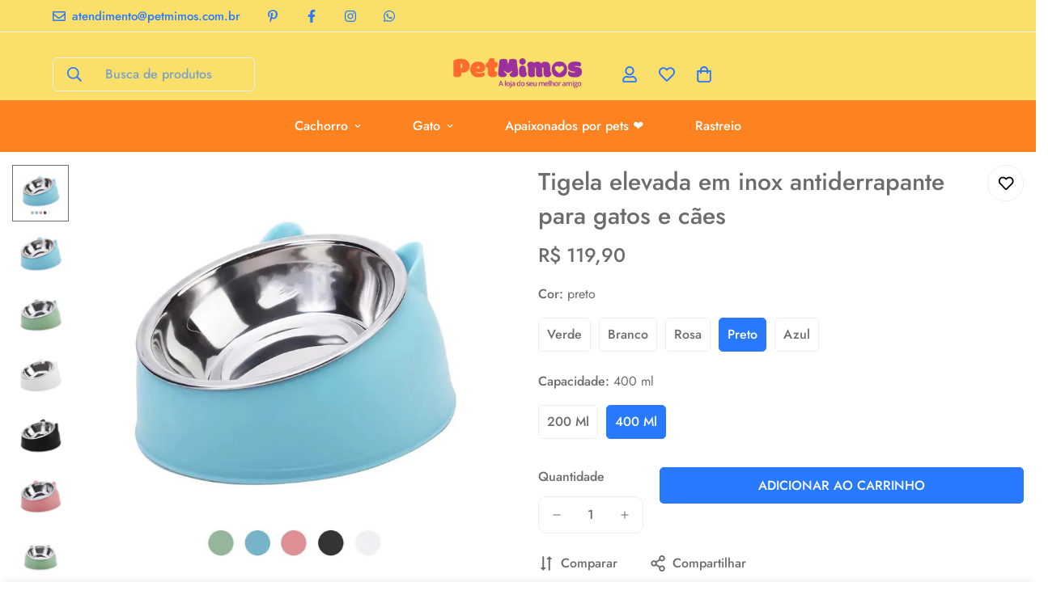

--- FILE ---
content_type: text/html; charset=utf-8
request_url: https://www.petmimos.com.br/products/tigela-elevada-em-inox-antiderrapante-para-gatos-e-caes?variant=40883551371460
body_size: 62086
content:

<!doctype html>
<html
  class="no-js  m:overflow-hidden"
  lang="pt-BR"
  data-template="product"
  
>
  <head>


    <!-- Google Tag Manager -->
<script>(function(w,d,s,l,i){w[l]=w[l]||[];w[l].push({'gtm.start':
new Date().getTime(),event:'gtm.js'});var f=d.getElementsByTagName(s)[0],
j=d.createElement(s),dl=l!='dataLayer'?'&l='+l:'';j.async=true;j.src=
'https://www.googletagmanager.com/gtm.js?id='+i+dl;f.parentNode.insertBefore(j,f);
})(window,document,'script','dataLayer','GTM-M2JC38B');</script>
<!-- End Google Tag Manager -->

    
    <meta name="google-site-verification" content="8ZfwKxBJtGzkMTbElIJ6ZB-ufBLUjBdabfuYYvccAHU" />
    <meta charset="utf-8">
    <meta http-equiv="X-UA-Compatible" content="IE=edge">
    <meta name="viewport" content="width=device-width, initial-scale=1, maximum-scale=1.0, user-scalable=0">
    <meta name="theme-color" content=""><link rel="canonical" href="https://www.petmimos.com.br/products/tigela-elevada-em-inox-antiderrapante-para-gatos-e-caes">
<link href="//www.petmimos.com.br/cdn/shop/t/45/assets/grid.css?v=181248091675205427151763665371" rel="stylesheet" type="text/css" media="all" />
<link href="//www.petmimos.com.br/cdn/shop/t/45/assets/base.css?v=30070206420595662241763665336" rel="stylesheet" type="text/css" media="all" />
<link href="//www.petmimos.com.br/cdn/shop/t/45/assets/modules.css?v=94926408814540593091763665382" rel="stylesheet" type="text/css" media="all" />
<link href="//www.petmimos.com.br/cdn/shop/t/45/assets/vendor.css?v=169487054615857650421763665417" rel="stylesheet" type="text/css" media="all" />


<link rel="preconnect" href="https://cdn.shopify.com" crossorigin>
<link href="//www.petmimos.com.br/cdn/shop/t/45/assets/vendor.min.js?v=116216254961425854671763665418" as="script" rel="preload">

<link rel="icon" type="image/png" href="//www.petmimos.com.br/cdn/shop/files/favicon-32x32_f48e2e95-2164-4d06-8648-0d10888378cd.png?crop=center&height=32&v=1732805878&width=32"><meta property="og:site_name" content="PetMimos">
<meta property="og:url" content="https://www.petmimos.com.br/products/tigela-elevada-em-inox-antiderrapante-para-gatos-e-caes">

<meta property="og:type" content="product">

<meta property="og:image" content="http://www.petmimos.com.br/cdn/shop/files/tigela-elevada-em-inox-antiderrapante-para-gatos-e-caes-358563.webp?v=1712366758">
<meta property="og:image:secure_url" content="https://www.petmimos.com.br/cdn/shop/files/tigela-elevada-em-inox-antiderrapante-para-gatos-e-caes-358563.webp?v=1712366758">
<meta property="og:image:width" content="800">
<meta property="og:image:height" content="800"><meta property="og:price:amount" content="119,90">
<meta property="og:price:currency" content="BRL"><meta name="twitter:card" content="summary_large_image">
<meta name="twitter:title" content="Tigela elevada em inox antiderrapante para gatos e cães">
<meta name="twitter:description" content="A Tigela elevada em inox antiderrapante para gatos e cães é feita em aço inox com inclinação de 15 ° que protege a coluna cervical do pet ao se alimentar.">

<style>
  @font-face {  font-family: M-Heading-Font;  font-weight:300;  src: url(https://cdn.shopify.com/s/files/1/0561/2742/2636/files/Jost-Light.ttf?v=1618297125);  font-display: swap;}@font-face {  font-family: M-Heading-Font;  font-weight:400;  src: url(https://cdn.shopify.com/s/files/1/0561/2742/2636/files/Jost-Regular.ttf?v=1618297125);  font-display: swap;}@font-face {  font-family: M-Heading-Font;  font-weight:500;  src: url(https://cdn.shopify.com/s/files/1/0561/2742/2636/files/Jost-Medium.ttf?v=1618297125);  font-display: swap;}@font-face {  font-family: M-Heading-Font;  font-weight:600;  src: url(https://cdn.shopify.com/s/files/1/0561/2742/2636/files/Jost-SemiBold.ttf?v=1618297125);  font-display: swap;}@font-face {  font-family: M-Heading-Font;  font-weight:700;  src: url(https://cdn.shopify.com/s/files/1/0561/2742/2636/files/Jost-Bold.ttf?v=1618297125);  font-display: swap;}:root {  --font-stack-header: 'M-Heading-Font';  --font-weight-header: 500;}@font-face {  font-family: M-Body-Font;  font-weight:300;  src: url(https://cdn.shopify.com/s/files/1/0561/2742/2636/files/Jost-Light.ttf?v=1618297125);  font-display: swap;}@font-face {  font-family: M-Body-Font;  font-weight:400;  src: url(https://cdn.shopify.com/s/files/1/0561/2742/2636/files/Jost-Regular.ttf?v=1618297125);  font-display: swap;}@font-face {  font-family: M-Body-Font;  font-weight:500;  src: url(https://cdn.shopify.com/s/files/1/0561/2742/2636/files/Jost-Medium.ttf?v=1618297125);  font-display: swap;}@font-face {  font-family: M-Body-Font;  font-weight:600;  src: url(https://cdn.shopify.com/s/files/1/0561/2742/2636/files/Jost-SemiBold.ttf?v=1618297125);  font-display: swap;}@font-face {  font-family: M-Body-Font;  font-weight:700;  src: url(https://cdn.shopify.com/s/files/1/0561/2742/2636/files/Jost-Bold.ttf?v=1618297125);  font-display: swap;}:root {  --font-stack-body: 'M-Body-Font';  --font-weight-body: 500;;}
</style>
<style>
  html {
    font-size: calc(var(--font-base-size, 16) * 1px);
    -webkit-font-smoothing: antialiased;
    height: 100%;
    scroll-behavior: smooth;
  }
  body {
    margin: 0;
    font-family: var(--font-stack-body);
    font-weight: var(--font-weight-body);
    font-style: var(--font-style-body);
    color: rgb(var(--color-foreground));
    font-size: calc(var(--font-base-size, 16) * 1px);
    line-height: calc(var(--base-line-height) * 1px);
    background-color: rgb(var(--color-background));
    position: relative;
    min-height: 100%;
  }

  body,
  html {
    overflow-x: hidden;
  }

  html.prevent-scroll,
  html.prevent-scroll body {
    height: auto;
    overflow: hidden;
  }

  html.prevent-scroll {
    padding-right: var(--m-scrollbar-width);
  }

  h1,
  h2,
  h3,
  h4,
  h5,
  h6 {
    font-family: var(--font-stack-header);
    font-weight: var(--font-weight-header);
    font-style: var(--font-style-header);
    color: rgb(var(--color-heading));
    line-height: normal;
    letter-spacing: var(--heading-letter-spacing);
  }
  h1,
  .h1 {
    font-size: calc(((var(--font-h1-mobile)) / (var(--font-base-size))) * 1rem);
    line-height: 1.278;
  }

  h2,
  .h2 {
    font-size: calc(((var(--font-h2-mobile)) / (var(--font-base-size))) * 1rem);
    line-height: 1.267;
  }

  h3,
  .h3 {
    font-size: calc(((var(--font-h3-mobile)) / (var(--font-base-size))) * 1rem);
    line-height: 1.36;
  }

  h4,
  .h4 {
    font-size: calc(((var(--font-h4-mobile)) / (var(--font-base-size))) * 1rem);
    line-height: 1.4;
  }

  h5,
  .h5 {
    font-size: calc(((var(--font-h5-mobile)) / (var(--font-base-size))) * 1rem);
    line-height: 1.5;
  }

  h6,
  .h6 {
    font-size: calc(((var(--font-h6-mobile)) / (var(--font-base-size))) * 1rem);
    line-height: 1.5;
  }

  @media only screen and (min-width: 768px) {
    .h1,
    h1 {
      font-size: calc(((var(--font-h1-tablet)) / (var(--font-base-size))) * 1rem);
      line-height: 1.238;
    }
    .h2,
    h2 {
      font-size: calc(((var(--font-h2-tablet)) / (var(--font-base-size))) * 1rem);
      line-height: 1.235;
    }
    h3,
    .h3 {
      font-size: calc(((var(--font-h3-tablet)) / (var(--font-base-size))) * 1rem);
      line-height: 1.36;
    }
    h4,
    .h4 {
      font-size: calc(((var(--font-h4-tablet)) / (var(--font-base-size))) * 1rem);
      line-height: 1.4;
    }
  }

  @media only screen and (min-width: 1280px) {
    .h1,
    h1 {
      font-size: calc(((var(--font-h1-desktop)) / (var(--font-base-size))) * 1rem);
      line-height: 1.167;
    }
    .h2,
    h2 {
      font-size: calc(((var(--font-h2-desktop)) / (var(--font-base-size))) * 1rem);
      line-height: 1.238;
    }
    h3,
    .h3 {
      font-size: calc(((var(--font-h3-desktop)) / (var(--font-base-size))) * 1rem);
      line-height: 1.278;
    }
    h4,
    .h4 {
      font-size: calc(((var(--font-h4-desktop)) / (var(--font-base-size))) * 1rem);
      line-height: 1.333;
    }
    h5,
    .h5 {
      font-size: calc(((var(--font-h5-desktop)) / (var(--font-base-size))) * 1rem);
    }
    h6,
    .h6 {
      font-size: calc(((var(--font-h6-desktop)) / (var(--font-base-size))) * 1rem);
    }
  }
  [style*='--aspect-ratio'] {
    position: relative;
    overflow: hidden;
  }
  [style*='--aspect-ratio']:before {
    display: block;
    width: 100%;
    content: '';
    height: 0px;
  }
  [style*='--aspect-ratio'] > *:first-child {
    top: 0;
    left: 0;
    right: 0;
    position: absolute !important;
    object-fit: cover;
    width: 100%;
    height: 100%;
  }
  [style*='--aspect-ratio']:before {
    padding-top: calc(100% / (0.0001 + var(--aspect-ratio, 16/9)));
  }
  @media (max-width: 767px) {
    [style*='--aspect-ratio']:before {
      padding-top: calc(100% / (0.0001 + var(--aspect-ratio-mobile, var(--aspect-ratio, 16/9))));
    }
  }
  .swiper-wrapper {
    display: flex;
  }
  .swiper-container:not(.swiper-container-initialized) .swiper-slide {
    width: calc(100% / var(--items, 1));
    flex: 0 0 auto;
  }
  @media (max-width: 1023px) {
    .swiper-container:not(.swiper-container-initialized) .swiper-slide {
      min-width: 40vw;
      flex: 0 0 auto;
    }
  }
  @media (max-width: 767px) {
    .swiper-container:not(.swiper-container-initialized) .swiper-slide {
      min-width: 66vw;
      flex: 0 0 auto;
    }
  }
</style>

    

    <link href="//www.petmimos.com.br/cdn/shop/t/45/assets/grid.css?v=181248091675205427151763665371" rel="stylesheet" type="text/css" media="all" />
    <link href="//www.petmimos.com.br/cdn/shop/t/45/assets/base.css?v=30070206420595662241763665336" rel="stylesheet" type="text/css" media="all" />
    <link href="//www.petmimos.com.br/cdn/shop/t/45/assets/modules.css?v=94926408814540593091763665382" rel="stylesheet" type="text/css" media="all" />

    
<style data-shopify>
:root,.m-color-default {
   		--color-background: 255,255,255;
      --color-background-secondary: 245,245,245;
   		
  		--gradient-background: #ffffff;
   		
   		--color-foreground: 108,108,108;
   		--color-foreground-secondary: 102,102,102;
  	--color-heading: 108,108,108;
   		--color-button: 40,121,254;
   		--color-button-text: 255,255,255;
   		--color-outline-button: 40,121,254;
  	--color-button-hover: 40, 121, 254;
  	--color-button-text-hover: 255, 255, 255;
   		--color-border: 238,238,238;
   		--color-price-sale: 232,78,78;
   		--color-price-regular: 108,108,108;
   		--color-form-field: 255,255,255;
   		--color-form-field-text: 108,108,108;
   		--color-tooltip: 108,108,108;
   		--color-tooltip-text: 255,255,255;
   	}
   
.m-color-dark {
   		--color-background: 0,0,0;
      --color-background-secondary: 245,245,245;
   		
  		--gradient-background: #000000;
   		
   		--color-foreground: 255,255,255;
   		--color-foreground-secondary: 201,201,201;
  	--color-heading: 255,255,255;
   		--color-button: 255,255,255;
   		--color-button-text: 34,34,34;
   		--color-outline-button: 255,255,255;
  	--color-button-hover: 255, 255, 255;
  	--color-button-text-hover: 34, 34, 34;
   		--color-border: 75,75,75;
   		--color-price-sale: 232,78,78;
   		--color-price-regular: 255,255,255;
   		--color-form-field: 255,255,255;
   		--color-form-field-text: 34,34,34;
   		--color-tooltip: 255,255,255;
   		--color-tooltip-text: 34,34,34;
   	}
   
.m-color-footer {
   		--color-background: 245,245,245;
      --color-background-secondary: 245,245,245;
   		
  		--gradient-background: #f5f5f5;
   		
   		--color-foreground: 0,0,0;
   		--color-foreground-secondary: 102,102,102;
  	--color-heading: 34,34,34;
   		--color-button: 34,34,34;
   		--color-button-text: 255,255,255;
   		--color-outline-button: 34,34,34;
  	--color-button-hover: 34, 34, 34;
  	--color-button-text-hover: 255, 255, 255;
   		--color-border: 222,222,222;
   		--color-price-sale: 232,78,78;
   		--color-price-regular: 0,0,0;
   		--color-form-field: 255,255,255;
   		--color-form-field-text: 0,0,0;
   		--color-tooltip: 34,34,34;
   		--color-tooltip-text: 255,255,255;
   	}
   
.m-color-badge-hot {
   		--color-background: 245,245,245;
      --color-background-secondary: 245,245,245;
   		
  		--gradient-background: #f5f5f5;
   		
   		--color-foreground: 108,108,108;
   		--color-foreground-secondary: 108,108,108;
  	--color-heading: 40,121,254;
   		--color-button: 40,121,254;
   		--color-button-text: 108,108,108;
   		--color-outline-button: 40,121,254;
  	--color-button-hover: 40, 121, 254;
  	--color-button-text-hover: 108, 108, 108;
   		--color-border: 222,222,222;
   		--color-price-sale: 255,255,255;
   		--color-price-regular: 255,255,255;
   		--color-form-field: 255,255,255;
   		--color-form-field-text: 108,108,108;
   		--color-tooltip: 255,255,255;
   		--color-tooltip-text: 108,108,108;
   	}
   
.m-color-badge-new {
   		--color-background: 152,216,202;
      --color-background-secondary: 245,245,245;
   		
  		--gradient-background: #98d8ca;
   		
   		--color-foreground: 255,255,255;
   		--color-foreground-secondary: 255,255,255;
  	--color-heading: 255,255,255;
   		--color-button: 255,255,255;
   		--color-button-text: 34,34,34;
   		--color-outline-button: 255,255,255;
  	--color-button-hover: 255, 255, 255;
  	--color-button-text-hover: 34, 34, 34;
   		--color-border: 222,222,222;
   		--color-price-sale: 255,255,255;
   		--color-price-regular: 255,255,255;
   		--color-form-field: 255,255,255;
   		--color-form-field-text: 0,0,0;
   		--color-tooltip: 255,255,255;
   		--color-tooltip-text: 34,34,34;
   	}
   
.m-color-badge-sale {
   		--color-background: 255,130,32;
      --color-background-secondary: 245,245,245;
   		
  		--gradient-background: #ff8220;
   		
   		--color-foreground: 255,255,255;
   		--color-foreground-secondary: 40,121,254;
  	--color-heading: 40,121,254;
   		--color-button: 255,255,255;
   		--color-button-text: 34,34,34;
   		--color-outline-button: 255,255,255;
  	--color-button-hover: 255, 255, 255;
  	--color-button-text-hover: 34, 34, 34;
   		--color-border: 222,222,222;
   		--color-price-sale: 255,255,255;
   		--color-price-regular: 255,255,255;
   		--color-form-field: 255,255,255;
   		--color-form-field-text: 0,0,0;
   		--color-tooltip: 255,255,255;
   		--color-tooltip-text: 34,34,34;
   	}
   
.m-color-scheme-5304c2b9-7b4b-4269-a8ea-5a39a5fe7441 {
   		--color-background: 250,224,107;
      --color-background-secondary: 255,255,255;
   		
  		--gradient-background: #fae06b;
   		
   		--color-foreground: 40,121,254;
   		--color-foreground-secondary: 40,121,254;
  	--color-heading: 40,121,254;
   		--color-button: 255,130,32;
   		--color-button-text: 255,255,255;
   		--color-outline-button: 255,255,255;
  	--color-button-hover: 255, 130, 32;
  	--color-button-text-hover: 255, 255, 255;
   		--color-border: 238,238,238;
   		--color-price-sale: 232,78,78;
   		--color-price-regular: 255,255,255;
   		--color-form-field: 255,130,32;
   		--color-form-field-text: 255,255,255;
   		--color-tooltip: 255,130,32;
   		--color-tooltip-text: 255,255,255;
   	}
   
.m-color-scheme-261b7ee5-a837-4b09-984c-41ab79df2985 {
   		--color-background: 250,224,107;
      --color-background-secondary: 245,245,245;
   		
  		--gradient-background: #fae06b;
   		
   		--color-foreground: 40,121,254;
   		--color-foreground-secondary: 40,121,254;
  	--color-heading: 40,121,254;
   		--color-button: 40,121,254;
   		--color-button-text: 255,255,255;
   		--color-outline-button: 40,121,254;
  	--color-button-hover: 34, 34, 34;
  	--color-button-text-hover: 255, 255, 255;
   		--color-border: 238,238,238;
   		--color-price-sale: 232,78,78;
   		--color-price-regular: 0,0,0;
   		--color-form-field: 255,255,255;
   		--color-form-field-text: 0,0,0;
   		--color-tooltip: 34,34,34;
   		--color-tooltip-text: 255,255,255;
   	}
   
.m-color-scheme-9253562f-67c7-4dd3-be3c-d45b062b5ace {
   		--color-background: 128,51,140;
      --color-background-secondary: 245,245,245;
   		
  		--gradient-background: #80338c;
   		
   		--color-foreground: 255,255,255;
   		--color-foreground-secondary: 102,102,102;
  	--color-heading: 108,108,108;
   		--color-button: 40,121,254;
   		--color-button-text: 255,255,255;
   		--color-outline-button: 40,121,254;
  	--color-button-hover: 40, 121, 254;
  	--color-button-text-hover: 255, 255, 255;
   		--color-border: 238,238,238;
   		--color-price-sale: 232,78,78;
   		--color-price-regular: 108,108,108;
   		--color-form-field: 255,255,255;
   		--color-form-field-text: 108,108,108;
   		--color-tooltip: 108,108,108;
   		--color-tooltip-text: 255,255,255;
   	}
   
   .m-color-default, .m-color-dark, .m-color-footer, .m-color-badge-hot, .m-color-badge-new, .m-color-badge-sale, .m-color-scheme-5304c2b9-7b4b-4269-a8ea-5a39a5fe7441, .m-color-scheme-261b7ee5-a837-4b09-984c-41ab79df2985, .m-color-scheme-9253562f-67c7-4dd3-be3c-d45b062b5ace {
   	color: rgb(var(--color-foreground));
   	background-color: rgb(var(--color-background));
   }:root {      /* ANIMATIONS */   	--m-duration-short: .1s;      --m-duration-default: .25s;      --m-duration-long: .5s;      --m-duration-image: .65s;      --m-duration-animate: 1s;      --m-animation-duration: 600ms;      --m-animation-fade-in-up: m-fade-in-up var(--m-animation-duration) cubic-bezier(0, 0, 0.3, 1) forwards;      --m-animation-fade-in-left: m-fade-in-left var(--m-animation-duration) cubic-bezier(0, 0, 0.3, 1) forwards;      --m-animation-fade-in-right: m-fade-in-right var(--m-animation-duration) cubic-bezier(0, 0, 0.3, 1) forwards;      --m-animation-fade-in-left-rtl: m-fade-in-left-rtl var(--m-animation-duration) cubic-bezier(0, 0, 0.3, 1) forwards;      --m-animation-fade-in-right-rtl: m-fade-in-right-rtl var(--m-animation-duration) cubic-bezier(0, 0, 0.3, 1) forwards;      --m-animation-fade-in: m-fade-in calc(var(--m-animation-duration) * 2) cubic-bezier(0, 0, 0.3, 1);      --m-animation-zoom-fade: m-zoom-fade var(--m-animation-duration) ease forwards;   	/* BODY */   	--base-line-height: 26;  /* INPUTS */  --inputs-border-width: 1px;   	--inputs-radius: 10px;   	/* BUTTON */   	--btn-letter-spacing: 0px;   	--btn-border-radius: 5px;   	--btn-border-width: 1px;   	--btn-line-height: 23px;   	   	--btn-text-transform: uppercase;   	   	/* COUNT BUBBLE */   	--color-cart-wishlist-count: #ffffff;   	--bg-cart-wishlist-count: #da3f3f;   	/* OVERLAY */   	--color-image-overlay: #000000;   	--opacity-image-overlay: 0.2;   	/* Notification */   	--color-success: 58,135,53;   	--color-warning: 210,134,26;     --color-error: 218, 63, 63;     --color-error-bg: #fbeaea;     --color-warning-bg: #faecd7;     --color-success-bg: #d1eccf;   	/* CUSTOM COLOR */   	--text-black: 0,0,0;   	--text-white: 255,255,255;   	--bg-black: 0,0,0;   	--bg-white: 255,255,255;   	--rounded-full: 9999px;   	--bg-card-placeholder: rgba(243,243,243,1);   	--arrow-select-box: url(//www.petmimos.com.br/cdn/shop/t/45/assets/ar-down.svg?v=92728264558441377851763665332);   	/* FONT SIZES */   	--font-base-size: 16;   	--font-btn-size: 16px;   	--font-btn-weight: 500;   	--font-h1-desktop: 50;   	--font-h1-tablet: 35;   	--font-h1-mobile: 30;   	--font-h2-desktop: 40;   	--font-h2-tablet: 32;   	--font-h2-mobile: 28;   	--font-h3-desktop: 36;   	--font-h3-tablet: 28;   	--font-h3-mobile: 25;   	--font-h4-desktop: 24;   	--font-h4-tablet: 19;   	--font-h4-mobile: 19;   	--font-h5-desktop: 18;   	--font-h5-mobile: 16;   	--font-h6-desktop: 16;   	--font-h6-mobile: 16;   	--heading-letter-spacing: 0px;  --arrow-down-url: url(//www.petmimos.com.br/cdn/shop/t/45/assets/arrow-down.svg?v=157552497485556416461763665333);  --arrow-down-white-url: url(//www.petmimos.com.br/cdn/shop/t/45/assets/arrow-down-white.svg?v=70535736727834135531763665332);  --product-title-line-clamp: unset;   	--spacing-sections-desktop: 0px;      --spacing-sections-laptop: 0px;      --spacing-sections-tablet: 0px;      --spacing-sections-mobile: 0px;   	/* LAYOUT */   	--container-width: 1280px;  --fluid-container-width: 1620px;  --fluid-container-offset: 65px;   }
</style><link rel="stylesheet" href="//www.petmimos.com.br/cdn/shop/t/45/assets/search.css?v=144183682778263898701763665402" media="print" onload="this.media='all'">
<link rel="stylesheet" href="//www.petmimos.com.br/cdn/shop/t/45/assets/cart.css?v=15363105844337415611763665341" media="print" onload="this.media='all'">

<noscript><link href="//www.petmimos.com.br/cdn/shop/t/45/assets/search.css?v=144183682778263898701763665402" rel="stylesheet" type="text/css" media="all" /></noscript>
<noscript><link href="//www.petmimos.com.br/cdn/shop/t/45/assets/cart.css?v=15363105844337415611763665341" rel="stylesheet" type="text/css" media="all" /></noscript><link href="//www.petmimos.com.br/cdn/shop/t/45/assets/vendor.css?v=169487054615857650421763665417" rel="stylesheet" type="text/css" media="all" /><link rel="stylesheet" href="//www.petmimos.com.br/cdn/shop/t/45/assets/custom-style.css?v=169536396767140082761763665357" media="print" onload="this.media='all'">
<link rel="stylesheet" href="//www.petmimos.com.br/cdn/shop/t/45/assets/custom.css?v=111603181540343972631763665439" media="print" onload="this.media='all'">
<noscript><link href="//www.petmimos.com.br/cdn/shop/t/45/assets/custom-style.css?v=169536396767140082761763665357" rel="stylesheet" type="text/css" media="all" /></noscript>
<noscript><link href="//www.petmimos.com.br/cdn/shop/t/45/assets/custom.css?v=111603181540343972631763665439" rel="stylesheet" type="text/css" media="all" /></noscript><style data-shopify>.m-header__desktop {  padding-top: 20px;}.m-footer {  border-top: 1px solid var(--color-border);}.m-footer--block-newsletter-desc {  margin-bottom: 12px;}@media (min-width: 1280px) {  .m-footer .m-footer--block-newsletter .m-footer--block-title {    font-size: 36px;    line-height: 52px;    font-weight: 400;  }  .m-footer--block-newsletter-desc {    margin-bottom: 36px;  }}
</style>


<script src="//www.petmimos.com.br/cdn/shop/t/45/assets/product-list.js?v=38604463736637050541763665394" defer="defer"></script>


    <script src="//www.petmimos.com.br/cdn/shop/t/45/assets/vendor.min.js?v=116216254961425854671763665418" defer="defer"></script>
    <script src="//www.petmimos.com.br/cdn/shop/t/45/assets/theme-global.js?v=60331002679407391501763665414" defer="defer"></script><script>window.performance && window.performance.mark && window.performance.mark('shopify.content_for_header.start');</script><meta name="facebook-domain-verification" content="n281jry5w6tfo1mfhxnpb3p2t7iymb">
<meta id="shopify-digital-wallet" name="shopify-digital-wallet" content="/7393837141/digital_wallets/dialog">
<link rel="alternate" type="application/json+oembed" href="https://www.petmimos.com.br/products/tigela-elevada-em-inox-antiderrapante-para-gatos-e-caes.oembed">
<script async="async" src="/checkouts/internal/preloads.js?locale=pt-BR"></script>
<script id="shopify-features" type="application/json">{"accessToken":"57ee4d26d1bae32fc72975c90553c2a2","betas":["rich-media-storefront-analytics"],"domain":"www.petmimos.com.br","predictiveSearch":true,"shopId":7393837141,"locale":"pt-br"}</script>
<script>var Shopify = Shopify || {};
Shopify.shop = "petmimos.myshopify.com";
Shopify.locale = "pt-BR";
Shopify.currency = {"active":"BRL","rate":"1.0"};
Shopify.country = "BR";
Shopify.theme = {"name":"petmimos-2025","id":148394508484,"schema_name":"Minimog - OS 2.0","schema_version":"5.0.1","theme_store_id":null,"role":"main"};
Shopify.theme.handle = "null";
Shopify.theme.style = {"id":null,"handle":null};
Shopify.cdnHost = "www.petmimos.com.br/cdn";
Shopify.routes = Shopify.routes || {};
Shopify.routes.root = "/";</script>
<script type="module">!function(o){(o.Shopify=o.Shopify||{}).modules=!0}(window);</script>
<script>!function(o){function n(){var o=[];function n(){o.push(Array.prototype.slice.apply(arguments))}return n.q=o,n}var t=o.Shopify=o.Shopify||{};t.loadFeatures=n(),t.autoloadFeatures=n()}(window);</script>
<script id="shop-js-analytics" type="application/json">{"pageType":"product"}</script>
<script defer="defer" async type="module" src="//www.petmimos.com.br/cdn/shopifycloud/shop-js/modules/v2/client.init-shop-cart-sync_Rd2MozZh.pt-BR.esm.js"></script>
<script defer="defer" async type="module" src="//www.petmimos.com.br/cdn/shopifycloud/shop-js/modules/v2/chunk.common_Bl7cq5VU.esm.js"></script>
<script type="module">
  await import("//www.petmimos.com.br/cdn/shopifycloud/shop-js/modules/v2/client.init-shop-cart-sync_Rd2MozZh.pt-BR.esm.js");
await import("//www.petmimos.com.br/cdn/shopifycloud/shop-js/modules/v2/chunk.common_Bl7cq5VU.esm.js");

  window.Shopify.SignInWithShop?.initShopCartSync?.({"fedCMEnabled":true,"windoidEnabled":true});

</script>
<script>(function() {
  var isLoaded = false;
  function asyncLoad() {
    if (isLoaded) return;
    isLoaded = true;
    var urls = ["https:\/\/cdncozyantitheft.addons.business\/js\/script_tags\/petmimos\/yY6K2f7TIv0aoPTMzTkp37LiQLd3U1tw.js?shop=petmimos.myshopify.com","https:\/\/cdn2.ryviu.com\/v\/static\/js\/app.js?shop=petmimos.myshopify.com","https:\/\/api.fastbundle.co\/scripts\/src.js?shop=petmimos.myshopify.com","https:\/\/api.fastbundle.co\/scripts\/script_tag.js?shop=petmimos.myshopify.com","https:\/\/cdn.hextom.com\/js\/ultimatesalesboost.js?shop=petmimos.myshopify.com"];
    for (var i = 0; i < urls.length; i++) {
      var s = document.createElement('script');
      s.type = 'text/javascript';
      s.async = true;
      s.src = urls[i];
      var x = document.getElementsByTagName('script')[0];
      x.parentNode.insertBefore(s, x);
    }
  };
  if(window.attachEvent) {
    window.attachEvent('onload', asyncLoad);
  } else {
    window.addEventListener('load', asyncLoad, false);
  }
})();</script>
<script id="__st">var __st={"a":7393837141,"offset":-10800,"reqid":"ddb12021-3e0a-48c9-8364-3e3a42b3f5a7-1768750139","pageurl":"www.petmimos.com.br\/products\/tigela-elevada-em-inox-antiderrapante-para-gatos-e-caes?variant=40883551371460","u":"ae3e3ffffc4d","p":"product","rtyp":"product","rid":6953513582788};</script>
<script>window.ShopifyPaypalV4VisibilityTracking = true;</script>
<script id="captcha-bootstrap">!function(){'use strict';const t='contact',e='account',n='new_comment',o=[[t,t],['blogs',n],['comments',n],[t,'customer']],c=[[e,'customer_login'],[e,'guest_login'],[e,'recover_customer_password'],[e,'create_customer']],r=t=>t.map((([t,e])=>`form[action*='/${t}']:not([data-nocaptcha='true']) input[name='form_type'][value='${e}']`)).join(','),a=t=>()=>t?[...document.querySelectorAll(t)].map((t=>t.form)):[];function s(){const t=[...o],e=r(t);return a(e)}const i='password',u='form_key',d=['recaptcha-v3-token','g-recaptcha-response','h-captcha-response',i],f=()=>{try{return window.sessionStorage}catch{return}},m='__shopify_v',_=t=>t.elements[u];function p(t,e,n=!1){try{const o=window.sessionStorage,c=JSON.parse(o.getItem(e)),{data:r}=function(t){const{data:e,action:n}=t;return t[m]||n?{data:e,action:n}:{data:t,action:n}}(c);for(const[e,n]of Object.entries(r))t.elements[e]&&(t.elements[e].value=n);n&&o.removeItem(e)}catch(o){console.error('form repopulation failed',{error:o})}}const l='form_type',E='cptcha';function T(t){t.dataset[E]=!0}const w=window,h=w.document,L='Shopify',v='ce_forms',y='captcha';let A=!1;((t,e)=>{const n=(g='f06e6c50-85a8-45c8-87d0-21a2b65856fe',I='https://cdn.shopify.com/shopifycloud/storefront-forms-hcaptcha/ce_storefront_forms_captcha_hcaptcha.v1.5.2.iife.js',D={infoText:'Protegido por hCaptcha',privacyText:'Privacidade',termsText:'Termos'},(t,e,n)=>{const o=w[L][v],c=o.bindForm;if(c)return c(t,g,e,D).then(n);var r;o.q.push([[t,g,e,D],n]),r=I,A||(h.body.append(Object.assign(h.createElement('script'),{id:'captcha-provider',async:!0,src:r})),A=!0)});var g,I,D;w[L]=w[L]||{},w[L][v]=w[L][v]||{},w[L][v].q=[],w[L][y]=w[L][y]||{},w[L][y].protect=function(t,e){n(t,void 0,e),T(t)},Object.freeze(w[L][y]),function(t,e,n,w,h,L){const[v,y,A,g]=function(t,e,n){const i=e?o:[],u=t?c:[],d=[...i,...u],f=r(d),m=r(i),_=r(d.filter((([t,e])=>n.includes(e))));return[a(f),a(m),a(_),s()]}(w,h,L),I=t=>{const e=t.target;return e instanceof HTMLFormElement?e:e&&e.form},D=t=>v().includes(t);t.addEventListener('submit',(t=>{const e=I(t);if(!e)return;const n=D(e)&&!e.dataset.hcaptchaBound&&!e.dataset.recaptchaBound,o=_(e),c=g().includes(e)&&(!o||!o.value);(n||c)&&t.preventDefault(),c&&!n&&(function(t){try{if(!f())return;!function(t){const e=f();if(!e)return;const n=_(t);if(!n)return;const o=n.value;o&&e.removeItem(o)}(t);const e=Array.from(Array(32),(()=>Math.random().toString(36)[2])).join('');!function(t,e){_(t)||t.append(Object.assign(document.createElement('input'),{type:'hidden',name:u})),t.elements[u].value=e}(t,e),function(t,e){const n=f();if(!n)return;const o=[...t.querySelectorAll(`input[type='${i}']`)].map((({name:t})=>t)),c=[...d,...o],r={};for(const[a,s]of new FormData(t).entries())c.includes(a)||(r[a]=s);n.setItem(e,JSON.stringify({[m]:1,action:t.action,data:r}))}(t,e)}catch(e){console.error('failed to persist form',e)}}(e),e.submit())}));const S=(t,e)=>{t&&!t.dataset[E]&&(n(t,e.some((e=>e===t))),T(t))};for(const o of['focusin','change'])t.addEventListener(o,(t=>{const e=I(t);D(e)&&S(e,y())}));const B=e.get('form_key'),M=e.get(l),P=B&&M;t.addEventListener('DOMContentLoaded',(()=>{const t=y();if(P)for(const e of t)e.elements[l].value===M&&p(e,B);[...new Set([...A(),...v().filter((t=>'true'===t.dataset.shopifyCaptcha))])].forEach((e=>S(e,t)))}))}(h,new URLSearchParams(w.location.search),n,t,e,['guest_login'])})(!0,!0)}();</script>
<script integrity="sha256-4kQ18oKyAcykRKYeNunJcIwy7WH5gtpwJnB7kiuLZ1E=" data-source-attribution="shopify.loadfeatures" defer="defer" src="//www.petmimos.com.br/cdn/shopifycloud/storefront/assets/storefront/load_feature-a0a9edcb.js" crossorigin="anonymous"></script>
<script data-source-attribution="shopify.dynamic_checkout.dynamic.init">var Shopify=Shopify||{};Shopify.PaymentButton=Shopify.PaymentButton||{isStorefrontPortableWallets:!0,init:function(){window.Shopify.PaymentButton.init=function(){};var t=document.createElement("script");t.src="https://www.petmimos.com.br/cdn/shopifycloud/portable-wallets/latest/portable-wallets.pt-br.js",t.type="module",document.head.appendChild(t)}};
</script>
<script data-source-attribution="shopify.dynamic_checkout.buyer_consent">
  function portableWalletsHideBuyerConsent(e){var t=document.getElementById("shopify-buyer-consent"),n=document.getElementById("shopify-subscription-policy-button");t&&n&&(t.classList.add("hidden"),t.setAttribute("aria-hidden","true"),n.removeEventListener("click",e))}function portableWalletsShowBuyerConsent(e){var t=document.getElementById("shopify-buyer-consent"),n=document.getElementById("shopify-subscription-policy-button");t&&n&&(t.classList.remove("hidden"),t.removeAttribute("aria-hidden"),n.addEventListener("click",e))}window.Shopify?.PaymentButton&&(window.Shopify.PaymentButton.hideBuyerConsent=portableWalletsHideBuyerConsent,window.Shopify.PaymentButton.showBuyerConsent=portableWalletsShowBuyerConsent);
</script>
<script data-source-attribution="shopify.dynamic_checkout.cart.bootstrap">document.addEventListener("DOMContentLoaded",(function(){function t(){return document.querySelector("shopify-accelerated-checkout-cart, shopify-accelerated-checkout")}if(t())Shopify.PaymentButton.init();else{new MutationObserver((function(e,n){t()&&(Shopify.PaymentButton.init(),n.disconnect())})).observe(document.body,{childList:!0,subtree:!0})}}));
</script>

<script>window.performance && window.performance.mark && window.performance.mark('shopify.content_for_header.end');</script>

    <script>
      document.documentElement.className = document.documentElement.className.replace('no-js', 'js');
      if (Shopify.designMode) {
        document.documentElement.classList.add('shopify-design-mode');
      }
    </script>
    <script>window.MinimogTheme = {};window.MinimogLibs = {};window.MinimogStrings = {  addToCart: "Adicionar ao carrinho",  soldOut: "Esgotado",  unavailable: "Indisponível",  inStock: "Em estoque",  lowStock: "Estoque baixo",  checkout: "Finalizar a compra",  viewCart: "Ver Carrinho",  cartRemove: "Retirar",  zipcodeValidate: "O CEP não pode ficar em branco",  noShippingRate: "Não há taxas de envio para o seu endereço.",  shippingRatesResult: "Encontramos {{count}} taxa(s) de envio para o seu endereço",  recommendTitle: "Recomendação para você",  shipping: "Transporte",  add: "Adicionar",  itemAdded: "Produto adicionado ao carrinho com sucesso",  requiredField: "Por favor, preencha todos os campos obrigatórios (*) antes de Adicionar ao carrinho!",  hours: "Horas",  mins: "Minutos",  outOfStock: "Esgotado",  sold: "Vendido",  available: "Disponível",  preorder: "Pré-encomenda",  sold_out_items_message: "O produto já está esgotado.",  unitPrice: "Preço unitário",  unitPriceSeparator: "por",  cartError: "Ocorreu um erro ao atualizar o carrinho. Tente novamente.",  quantityError: "Não há itens suficientes disponíveis. Só [quantity] restou.",  selectVariant: "Selecione {{ option }}",  valideDateTimeDelivery: "Erro de entrega"};window.MinimogThemeStyles = {  product: "https://www.petmimos.com.br/cdn/shop/t/45/assets/product.css?v=72272065857782807411763665398",  productInventory: "https://www.petmimos.com.br/cdn/shop/t/45/assets/component-product-inventory.css?v=88639378430350830781763665354"};window.MinimogThemeScripts = {  productModel: "https://www.petmimos.com.br/cdn/shop/t/45/assets/product-model.js?v=5276547246141322051763665397",  productMedia: "https://www.petmimos.com.br/cdn/shop/t/45/assets/product-media.js?v=1306135781111659731763665396",  variantsPicker: "https://www.petmimos.com.br/cdn/shop/t/45/assets/variant-picker.js?v=157254683210140818361763665415",  instagram: "https://www.petmimos.com.br/cdn/shop/t/45/assets/instagram.js?v=64046573619295269931763665379",  parallax: "https://www.petmimos.com.br/cdn/shop/t/45/assets/simple-parallax.min.js?v=182369953962252222791763665405",  productInventory: "https://www.petmimos.com.br/cdn/shop/t/45/assets/product-inventory.js?v=149064016435747096101763665394"};window.MinimogSettings = {  design_mode: false,  requestPath: "\/products\/tigela-elevada-em-inox-antiderrapante-para-gatos-e-caes",  template: "product",  templateName: "product",productHandle: "tigela-elevada-em-inox-antiderrapante-para-gatos-e-caes",    productId: 6953513582788,currency_code: "BRL",  money_format: "R$ {{amount_with_comma_separator}}",  base_url: window.location.origin + Shopify.routes.root,  money_with_currency_format: "R$ {{amount_with_comma_separator}} BRL","filter_color1.png":"\/\/www.petmimos.com.br\/cdn\/shop\/t\/45\/assets\/filter_color1.png?v=81787020459133414561764058691","filter_color1":"gingham","filter_color2.png":"\/\/www.petmimos.com.br\/cdn\/shop\/t\/45\/assets\/filter_color2.png?v=180320753550414427191763665363","filter_color2":"flannel","filter_color3.png":"\/\/www.petmimos.com.br\/cdn\/shop\/t\/45\/assets\/filter_color3.png?v=7017","filter_color3":"floral",theme: {    id: 148394508484,    name: "petmimos-2025",    role: "main",    version: "5.0.1",    online_store_version: "2.0",    preview_url: "https://www.petmimos.com.br?preview_theme_id=148394508484",  },  shop_domain: "https:\/\/www.petmimos.com.br",  shop_locale: {    published: [{"shop_locale":{"locale":"pt-BR","enabled":true,"primary":true,"published":true}}],    current: "pt-BR",    primary: "pt-BR",  },  routes: {    root: "\/",    cart: "\/cart",    product_recommendations_url: "\/recommendations\/products",    cart_add_url: '/cart/add',    cart_change_url: '/cart/change',    cart_update_url: '/cart/update',    predictive_search_url: '/search/suggest',    search_url: '/search'  },  hide_unavailable_product_options: true,  pcard_image_ratio: "original",  cookie_consent_allow: "Allow cookies",  cookie_consent_message: "This website uses cookies to ensure you get the best experience on our website.",  cookie_consent_placement: "bottom",  cookie_consent_learnmore_link: "https:\/\/www.cookiesandyou.com\/",  cookie_consent_learnmore: "Learn more",  cookie_consent_theme: "black",  cookie_consent_decline: "Decline",  show_cookie_consent: false,  product_colors: "red: #FF6961,\nyellow: #FDDA76,\nblack: #000000,\nblack band: #000000,\nblue: #8DB4D2,\ngreen: #C1E1C1,\npurple: #B19CD9,\nsilver: #EEEEEF,\nwhite: #FFFFFF,\nbrown: #836953,\nlight brown: #B5651D,\ndark turquoise: #23cddc,\norange: #FFB347,\ntan: #E9D1BF,\nviolet: #B490B0,\npink: #FFD1DC,\ngrey: #E0E0E0,\nsky: #96BDC6,\npale leaf: #CCD4BF,\nlight blue: #b1c5d4,\ndark grey: #aca69f,\nbeige: #EBE6DB,\nbeige band: #EED9C4,\ndark blue: #063e66,\ncream: #FFFFCC,\nlight pink: #FBCFCD,\nmint: #bedce3,\ndark gray: #3A3B3C,\nrosy brown: #c4a287,\nlight grey:#D3D3D3,\ncopper: #B87333,\nrose gold: #ECC5C0,\nnight blue: #151B54,\ncoral: #FF7F50,\nlight purple: #C6AEC7",  use_ajax_atc: false,  discount_code_enable: false,  enable_cart_drawer: true,  pcard_show_lowest_prices: false,  date_now: "2026\/01\/18 12:28:00-0300 (-03)",  foxKitBaseUrl: "foxkit.app"};function __setSwatchesOptions() {
    try {
      MinimogSettings._colorSwatches = []
      MinimogSettings._imageSwatches = []

      MinimogSettings.product_colors
        .split(',').filter(Boolean)
        .forEach(colorSwatch => {
          const [key, value] = colorSwatch.split(':')
          MinimogSettings._colorSwatches.push({
            key: key.trim().toLowerCase(),
            value: value && value.trim() || ''
          })
        })

      Object.keys(MinimogSettings).forEach(key => {
        if (key.includes('filter_color') && !key.includes('.png')) {
          if (MinimogSettings[`${key}.png`]) {
            MinimogSettings._imageSwatches.push({
              key: MinimogSettings[key].toLowerCase(),
              value: MinimogSettings[`${key}.png`]
            })
          }
        }
      })
    } catch (e) {
      console.error('Failed to convert color/image swatch structure!', e)
    }
  }

  __setSwatchesOptions();
</script>

  <!-- BEGIN app block: shopify://apps/tinyseo/blocks/breadcrumbs-json-ld-embed/0605268f-f7c4-4e95-b560-e43df7d59ae4 -->
<!-- END app block --><!-- BEGIN app block: shopify://apps/searchpie-seo-speed/blocks/sb-snippets/29f6c508-9bb9-4e93-9f98-b637b62f3552 --><!-- BEGIN app snippet: sb-meta-tags --><!-- SearchPie meta tags -->

<title>Tigela elevada em inox antiderrapante para gatos e cães</title><meta name="description" content="A Tigela elevada em inox antiderrapante para gatos e cães é feita em aço inox com inclinação de 15 ° que protege a coluna cervical do pet ao se alimentar.">
<!-- END SearchPie meta tags X --><!-- END app snippet --><!-- BEGIN app snippet: amp -->     
















    

<!-- END app snippet --><!-- BEGIN app snippet: Secomapp-Instant-Page --><script>
    var timeout = 2000;
    (function (w, d, s) {
        function asyncLoad_isp() {
            setTimeout(function () {
                var head = document.head;
                var r = document.createElement('script');
                r.type = "module";
                r.integrity = "sha384-MWfCL6g1OTGsbSwfuMHc8+8J2u71/LA8dzlIN3ycajckxuZZmF+DNjdm7O6H3PSq";
                r.src = "//instant.page/5.1.1";
                r.defer = true;
                head.appendChild(r);
            }, timeout);
        };
        document.addEventListener('DOMContentLoaded', function (event) {
            asyncLoad_isp();
        });
    })(window, document, 'script');
</script>
<!-- END app snippet --><!-- BEGIN app snippet: Secomapp-Store --><!-- seo-booster-json-ld-store -->

<!-- seo-booster-website -->
<script type="application/ld+json">
  {
     "@context": "http://schema.org",
     "@type": "WebSite",
     
     "name" : "PetMimos",
     
     
     "url": "https://www.petmimos.com.br/",
     "potentialAction": {
       "@type": "SearchAction",
       "target": {
          "@type": "EntryPoint",
          "urlTemplate": "https://www.petmimos.com.br/search?q={search_term_string}"
        },
       "query-input": "required name=search_term_string"
     }
  }
</script>
<!-- end-seo-booster-website -->

<!-- seo-booster-organization -->
<script type="application/ld+json">
  {
  	"@context": "http://schema.org",
  	"@type": "Organization",
      
      "name" : "PetMimos",
      
  	"url": "https://www.petmimos.com.br","description": "A Tigela elevada em inox antiderrapante para gatos e cães é feita em aço inox com inclinação de 15 ° que protege a coluna cervical do pet ao se alimentar.",
      "address": {
        "@type": "PostalAddress",
        "streetAddress": "Rua Rebouças, 379",
        "addressLocality": "Londrina",
        "addressCountry":  "BR",
        "addressRegion": "Paraná",
        "postalCode": "86060-68"
      }}
</script>

<!-- End - seo-booster-json-ld-store -->
<!-- END app snippet --><!-- BEGIN app snippet: Secomapp-Breadcrumb --><!-- seo-booster-json-ld-Breadcrumb -->
<script type="application/ld+json">
    {
        "@context": "http://schema.org",
        "@type": "BreadcrumbList",
        "itemListElement": [{
            "@type": "ListItem",
            "position": "1",
            "item": {
                "@type": "Website",
                "@id": "https://www.petmimos.com.br",
                "name": "PetMimos"
            }
        }]

 }

</script>
<!-- END app snippet --><!-- BEGIN app snippet: Secomapp-Carousel -->
<!-- END app snippet --><!-- BEGIN app snippet: Secomapp-Product --><!-- seo-booster-json-ld-product --><!-- apps:  -->
<!-- isValidGtinLength:   -->
<script type="application/ld+json" id="json-ld-sb-pd-id" id-sb="product" class="json-ld-sb-pd">
      {
          "@context": "http://schema.org/",
          "@type": "Product",
          "productId": "14:10#black;5:100014064#400ML",
          "mpn": "14:10#black;5:100014064#400ML",
          "url": "https://www.petmimos.com.br/products/tigela-elevada-em-inox-antiderrapante-para-gatos-e-caes",
          "name": "Tigela elevada em inox antiderrapante para gatos e cães",
          "image": [
            
              
                "https://www.petmimos.com.br/cdn/shop/files/tigela-elevada-em-inox-antiderrapante-para-gatos-e-caes-358563.webp?v=1712366758",
              
                "https://www.petmimos.com.br/cdn/shop/files/tigela-elevada-em-inox-antiderrapante-para-gatos-e-caes-797602.webp?v=1712366758",
              
                "https://www.petmimos.com.br/cdn/shop/files/tigela-elevada-em-inox-antiderrapante-para-gatos-e-caes-939973.webp?v=1712366758"
              
            
          ],
          
          "description" : "A Tigela elevada em inox antiderrapante para gatos e cães é feita em aço inoxidável superior, resistente, seguro e fácil de limpar. Possui design de orelhas de gato, bonita e moderna.A inclinação de 15 ° protege a coluna cervical do animal e é conveniente para os animais comerem. A base é estável e antiderrapante. A tigela pode ser facilmente movida a partir da base para limpeza.Especificação:Material: aço inox e polipropilenoLavável Produto ImportadoOrigem ChinaTamanhos:  PRAZO DE ENTREGA:.",
          
          "brand": {
              "@type": "Brand",
              "name": "PetMimos"
          },
            "sku": "14:10#black;5:100014064#400ML",
          "weight": "0.0kg",
          "offers" : [
              {
                  "@type" : "Offer" ,
                  "mpn": "14:29#green;5:100014066#200ML",
                  "priceCurrency" : "BRL" ,
                  "price" : "89.9" ,
                  "priceValidUntil": "2026-04-18",
                  "availability" : "http://schema.org/InStock" ,
                  "itemCondition": "http://schema.org/NewCondition",
                  "sku": "14:29#green;5:100014066#200ML",
                  "name": "verde / 200 ml",
                  "url" : "https://www.petmimos.com.br/products/tigela-elevada-em-inox-antiderrapante-para-gatos-e-caes?variant=40883551011012",
                  "seller" : {
                      "@type" : "Organization",
                      "name" : "PetMimos"
                  },
                  "hasMerchantReturnPolicy": {
                    "@type": "MerchantReturnPolicy",
                    "applicableCountry": "BR",
                    "returnMethod": "ReturnInStore",
                    "returnFees": "FreeReturn",
                    "refundType": "FullRefund",
                    "returnPolicyCategory": "MerchantReturnFiniteReturnWindow",
                    "merchantReturnDays": 30,
                    "merchantReturnLink": "https://www.petmimos.com.br/policies/refund-policy"
               },
               "shippingDetails": {
                    "@type": "OfferShippingDetails",
                    "shippingRate": {
                      "@type": "MonetaryAmount",
                      "value": 0,
                      "currency": "BRL"
                    },
                    "shippingDestination": {
                      "@type": "DefinedRegion",
                      "addressCountry": "BR"
                    },
                    "deliveryTime": {
                      "@type": "ShippingDeliveryTime",
                      "handlingTime": {
                      "@type": "QuantitativeValue",
                      "minValue": 0,
                      "maxValue": 2,
                      "unitCode": "DAY"
                      },
                      "transitTime": {
                        "@type": "QuantitativeValue",
                        "minValue": 2,
                        "maxValue": 12,
                        "unitCode": "DAY"
                      }
                  }
               }
              },
            {
                  "@type" : "Offer" ,
                  "mpn": "14:29#green;5:100014064#400ML",
                  "priceCurrency" : "BRL" ,
                  "price" : "119.9" ,
                  "priceValidUntil": "2026-04-18",
                  "availability" : "http://schema.org/InStock" ,
                  "itemCondition": "http://schema.org/NewCondition",
                  "sku": "14:29#green;5:100014064#400ML",
                  "name": "verde / 400 ml",
                  "url" : "https://www.petmimos.com.br/products/tigela-elevada-em-inox-antiderrapante-para-gatos-e-caes?variant=40883551043780",
                  "seller" : {
                      "@type" : "Organization",
                      "name" : "PetMimos"
                  },
                  "hasMerchantReturnPolicy": {
                    "@type": "MerchantReturnPolicy",
                    "applicableCountry": "BR",
                    "returnMethod": "ReturnInStore",
                    "returnFees": "FreeReturn",
                    "refundType": "FullRefund",
                    "returnPolicyCategory": "MerchantReturnFiniteReturnWindow",
                    "merchantReturnDays": 30,
                    "merchantReturnLink": "https://www.petmimos.com.br/policies/refund-policy"
               },
               "shippingDetails": {
                    "@type": "OfferShippingDetails",
                    "shippingRate": {
                      "@type": "MonetaryAmount",
                      "value": 0,
                      "currency": "BRL"
                    },
                    "shippingDestination": {
                      "@type": "DefinedRegion",
                      "addressCountry": "BR"
                    },
                    "deliveryTime": {
                      "@type": "ShippingDeliveryTime",
                      "handlingTime": {
                      "@type": "QuantitativeValue",
                      "minValue": 0,
                      "maxValue": 2,
                      "unitCode": "DAY"
                      },
                      "transitTime": {
                        "@type": "QuantitativeValue",
                        "minValue": 2,
                        "maxValue": 12,
                        "unitCode": "DAY"
                      }
                  }
               }
              },
            {
                  "@type" : "Offer" ,
                  "mpn": "14:193#white;5:100014066#200ML",
                  "priceCurrency" : "BRL" ,
                  "price" : "89.9" ,
                  "priceValidUntil": "2026-04-18",
                  "availability" : "http://schema.org/InStock" ,
                  "itemCondition": "http://schema.org/NewCondition",
                  "sku": "14:193#white;5:100014066#200ML",
                  "name": "branco / 200 ml",
                  "url" : "https://www.petmimos.com.br/products/tigela-elevada-em-inox-antiderrapante-para-gatos-e-caes?variant=40883551109316",
                  "seller" : {
                      "@type" : "Organization",
                      "name" : "PetMimos"
                  },
                  "hasMerchantReturnPolicy": {
                    "@type": "MerchantReturnPolicy",
                    "applicableCountry": "BR",
                    "returnMethod": "ReturnInStore",
                    "returnFees": "FreeReturn",
                    "refundType": "FullRefund",
                    "returnPolicyCategory": "MerchantReturnFiniteReturnWindow",
                    "merchantReturnDays": 30,
                    "merchantReturnLink": "https://www.petmimos.com.br/policies/refund-policy"
               },
               "shippingDetails": {
                    "@type": "OfferShippingDetails",
                    "shippingRate": {
                      "@type": "MonetaryAmount",
                      "value": 0,
                      "currency": "BRL"
                    },
                    "shippingDestination": {
                      "@type": "DefinedRegion",
                      "addressCountry": "BR"
                    },
                    "deliveryTime": {
                      "@type": "ShippingDeliveryTime",
                      "handlingTime": {
                      "@type": "QuantitativeValue",
                      "minValue": 0,
                      "maxValue": 2,
                      "unitCode": "DAY"
                      },
                      "transitTime": {
                        "@type": "QuantitativeValue",
                        "minValue": 2,
                        "maxValue": 12,
                        "unitCode": "DAY"
                      }
                  }
               }
              },
            {
                  "@type" : "Offer" ,
                  "mpn": "14:193#white;5:100014064#400ML",
                  "priceCurrency" : "BRL" ,
                  "price" : "119.9" ,
                  "priceValidUntil": "2026-04-18",
                  "availability" : "http://schema.org/InStock" ,
                  "itemCondition": "http://schema.org/NewCondition",
                  "sku": "14:193#white;5:100014064#400ML",
                  "name": "branco / 400 ml",
                  "url" : "https://www.petmimos.com.br/products/tigela-elevada-em-inox-antiderrapante-para-gatos-e-caes?variant=40883551142084",
                  "seller" : {
                      "@type" : "Organization",
                      "name" : "PetMimos"
                  },
                  "hasMerchantReturnPolicy": {
                    "@type": "MerchantReturnPolicy",
                    "applicableCountry": "BR",
                    "returnMethod": "ReturnInStore",
                    "returnFees": "FreeReturn",
                    "refundType": "FullRefund",
                    "returnPolicyCategory": "MerchantReturnFiniteReturnWindow",
                    "merchantReturnDays": 30,
                    "merchantReturnLink": "https://www.petmimos.com.br/policies/refund-policy"
               },
               "shippingDetails": {
                    "@type": "OfferShippingDetails",
                    "shippingRate": {
                      "@type": "MonetaryAmount",
                      "value": 0,
                      "currency": "BRL"
                    },
                    "shippingDestination": {
                      "@type": "DefinedRegion",
                      "addressCountry": "BR"
                    },
                    "deliveryTime": {
                      "@type": "ShippingDeliveryTime",
                      "handlingTime": {
                      "@type": "QuantitativeValue",
                      "minValue": 0,
                      "maxValue": 2,
                      "unitCode": "DAY"
                      },
                      "transitTime": {
                        "@type": "QuantitativeValue",
                        "minValue": 2,
                        "maxValue": 12,
                        "unitCode": "DAY"
                      }
                  }
               }
              },
            {
                  "@type" : "Offer" ,
                  "mpn": "14:175#pink;5:100014066#200ML",
                  "priceCurrency" : "BRL" ,
                  "price" : "89.9" ,
                  "priceValidUntil": "2026-04-18",
                  "availability" : "http://schema.org/InStock" ,
                  "itemCondition": "http://schema.org/NewCondition",
                  "sku": "14:175#pink;5:100014066#200ML",
                  "name": "rosa / 200 ml",
                  "url" : "https://www.petmimos.com.br/products/tigela-elevada-em-inox-antiderrapante-para-gatos-e-caes?variant=40883551240388",
                  "seller" : {
                      "@type" : "Organization",
                      "name" : "PetMimos"
                  },
                  "hasMerchantReturnPolicy": {
                    "@type": "MerchantReturnPolicy",
                    "applicableCountry": "BR",
                    "returnMethod": "ReturnInStore",
                    "returnFees": "FreeReturn",
                    "refundType": "FullRefund",
                    "returnPolicyCategory": "MerchantReturnFiniteReturnWindow",
                    "merchantReturnDays": 30,
                    "merchantReturnLink": "https://www.petmimos.com.br/policies/refund-policy"
               },
               "shippingDetails": {
                    "@type": "OfferShippingDetails",
                    "shippingRate": {
                      "@type": "MonetaryAmount",
                      "value": 0,
                      "currency": "BRL"
                    },
                    "shippingDestination": {
                      "@type": "DefinedRegion",
                      "addressCountry": "BR"
                    },
                    "deliveryTime": {
                      "@type": "ShippingDeliveryTime",
                      "handlingTime": {
                      "@type": "QuantitativeValue",
                      "minValue": 0,
                      "maxValue": 2,
                      "unitCode": "DAY"
                      },
                      "transitTime": {
                        "@type": "QuantitativeValue",
                        "minValue": 2,
                        "maxValue": 12,
                        "unitCode": "DAY"
                      }
                  }
               }
              },
            {
                  "@type" : "Offer" ,
                  "mpn": "14:175#pink;5:100014064#400ML",
                  "priceCurrency" : "BRL" ,
                  "price" : "119.9" ,
                  "priceValidUntil": "2026-04-18",
                  "availability" : "http://schema.org/InStock" ,
                  "itemCondition": "http://schema.org/NewCondition",
                  "sku": "14:175#pink;5:100014064#400ML",
                  "name": "rosa / 400 ml",
                  "url" : "https://www.petmimos.com.br/products/tigela-elevada-em-inox-antiderrapante-para-gatos-e-caes?variant=40883551273156",
                  "seller" : {
                      "@type" : "Organization",
                      "name" : "PetMimos"
                  },
                  "hasMerchantReturnPolicy": {
                    "@type": "MerchantReturnPolicy",
                    "applicableCountry": "BR",
                    "returnMethod": "ReturnInStore",
                    "returnFees": "FreeReturn",
                    "refundType": "FullRefund",
                    "returnPolicyCategory": "MerchantReturnFiniteReturnWindow",
                    "merchantReturnDays": 30,
                    "merchantReturnLink": "https://www.petmimos.com.br/policies/refund-policy"
               },
               "shippingDetails": {
                    "@type": "OfferShippingDetails",
                    "shippingRate": {
                      "@type": "MonetaryAmount",
                      "value": 0,
                      "currency": "BRL"
                    },
                    "shippingDestination": {
                      "@type": "DefinedRegion",
                      "addressCountry": "BR"
                    },
                    "deliveryTime": {
                      "@type": "ShippingDeliveryTime",
                      "handlingTime": {
                      "@type": "QuantitativeValue",
                      "minValue": 0,
                      "maxValue": 2,
                      "unitCode": "DAY"
                      },
                      "transitTime": {
                        "@type": "QuantitativeValue",
                        "minValue": 2,
                        "maxValue": 12,
                        "unitCode": "DAY"
                      }
                  }
               }
              },
            {
                  "@type" : "Offer" ,
                  "mpn": "14:10#black;5:100014066#200ML",
                  "priceCurrency" : "BRL" ,
                  "price" : "89.9" ,
                  "priceValidUntil": "2026-04-18",
                  "availability" : "http://schema.org/InStock" ,
                  "itemCondition": "http://schema.org/NewCondition",
                  "sku": "14:10#black;5:100014066#200ML",
                  "name": "preto / 200 ml",
                  "url" : "https://www.petmimos.com.br/products/tigela-elevada-em-inox-antiderrapante-para-gatos-e-caes?variant=40883551338692",
                  "seller" : {
                      "@type" : "Organization",
                      "name" : "PetMimos"
                  },
                  "hasMerchantReturnPolicy": {
                    "@type": "MerchantReturnPolicy",
                    "applicableCountry": "BR",
                    "returnMethod": "ReturnInStore",
                    "returnFees": "FreeReturn",
                    "refundType": "FullRefund",
                    "returnPolicyCategory": "MerchantReturnFiniteReturnWindow",
                    "merchantReturnDays": 30,
                    "merchantReturnLink": "https://www.petmimos.com.br/policies/refund-policy"
               },
               "shippingDetails": {
                    "@type": "OfferShippingDetails",
                    "shippingRate": {
                      "@type": "MonetaryAmount",
                      "value": 0,
                      "currency": "BRL"
                    },
                    "shippingDestination": {
                      "@type": "DefinedRegion",
                      "addressCountry": "BR"
                    },
                    "deliveryTime": {
                      "@type": "ShippingDeliveryTime",
                      "handlingTime": {
                      "@type": "QuantitativeValue",
                      "minValue": 0,
                      "maxValue": 2,
                      "unitCode": "DAY"
                      },
                      "transitTime": {
                        "@type": "QuantitativeValue",
                        "minValue": 2,
                        "maxValue": 12,
                        "unitCode": "DAY"
                      }
                  }
               }
              },
            {
                  "@type" : "Offer" ,
                  "mpn": "14:10#black;5:100014064#400ML",
                  "priceCurrency" : "BRL" ,
                  "price" : "119.9" ,
                  "priceValidUntil": "2026-04-18",
                  "availability" : "http://schema.org/InStock" ,
                  "itemCondition": "http://schema.org/NewCondition",
                  "sku": "14:10#black;5:100014064#400ML",
                  "name": "preto / 400 ml",
                  "url" : "https://www.petmimos.com.br/products/tigela-elevada-em-inox-antiderrapante-para-gatos-e-caes?variant=40883551371460",
                  "seller" : {
                      "@type" : "Organization",
                      "name" : "PetMimos"
                  },
                  "hasMerchantReturnPolicy": {
                    "@type": "MerchantReturnPolicy",
                    "applicableCountry": "BR",
                    "returnMethod": "ReturnInStore",
                    "returnFees": "FreeReturn",
                    "refundType": "FullRefund",
                    "returnPolicyCategory": "MerchantReturnFiniteReturnWindow",
                    "merchantReturnDays": 30,
                    "merchantReturnLink": "https://www.petmimos.com.br/policies/refund-policy"
               },
               "shippingDetails": {
                    "@type": "OfferShippingDetails",
                    "shippingRate": {
                      "@type": "MonetaryAmount",
                      "value": 0,
                      "currency": "BRL"
                    },
                    "shippingDestination": {
                      "@type": "DefinedRegion",
                      "addressCountry": "BR"
                    },
                    "deliveryTime": {
                      "@type": "ShippingDeliveryTime",
                      "handlingTime": {
                      "@type": "QuantitativeValue",
                      "minValue": 0,
                      "maxValue": 2,
                      "unitCode": "DAY"
                      },
                      "transitTime": {
                        "@type": "QuantitativeValue",
                        "minValue": 2,
                        "maxValue": 12,
                        "unitCode": "DAY"
                      }
                  }
               }
              },
            {
                  "@type" : "Offer" ,
                  "mpn": "14:691#blue;5:100014066#200ML",
                  "priceCurrency" : "BRL" ,
                  "price" : "89.9" ,
                  "priceValidUntil": "2026-04-18",
                  "availability" : "http://schema.org/InStock" ,
                  "itemCondition": "http://schema.org/NewCondition",
                  "sku": "14:691#blue;5:100014066#200ML",
                  "name": "azul / 200 ml",
                  "url" : "https://www.petmimos.com.br/products/tigela-elevada-em-inox-antiderrapante-para-gatos-e-caes?variant=40883551436996",
                  "seller" : {
                      "@type" : "Organization",
                      "name" : "PetMimos"
                  },
                  "hasMerchantReturnPolicy": {
                    "@type": "MerchantReturnPolicy",
                    "applicableCountry": "BR",
                    "returnMethod": "ReturnInStore",
                    "returnFees": "FreeReturn",
                    "refundType": "FullRefund",
                    "returnPolicyCategory": "MerchantReturnFiniteReturnWindow",
                    "merchantReturnDays": 30,
                    "merchantReturnLink": "https://www.petmimos.com.br/policies/refund-policy"
               },
               "shippingDetails": {
                    "@type": "OfferShippingDetails",
                    "shippingRate": {
                      "@type": "MonetaryAmount",
                      "value": 0,
                      "currency": "BRL"
                    },
                    "shippingDestination": {
                      "@type": "DefinedRegion",
                      "addressCountry": "BR"
                    },
                    "deliveryTime": {
                      "@type": "ShippingDeliveryTime",
                      "handlingTime": {
                      "@type": "QuantitativeValue",
                      "minValue": 0,
                      "maxValue": 2,
                      "unitCode": "DAY"
                      },
                      "transitTime": {
                        "@type": "QuantitativeValue",
                        "minValue": 2,
                        "maxValue": 12,
                        "unitCode": "DAY"
                      }
                  }
               }
              },
            {
                  "@type" : "Offer" ,
                  "mpn": "14:691#blue;5:100014064#400ML",
                  "priceCurrency" : "BRL" ,
                  "price" : "119.9" ,
                  "priceValidUntil": "2026-04-18",
                  "availability" : "http://schema.org/InStock" ,
                  "itemCondition": "http://schema.org/NewCondition",
                  "sku": "14:691#blue;5:100014064#400ML",
                  "name": "azul / 400 ml",
                  "url" : "https://www.petmimos.com.br/products/tigela-elevada-em-inox-antiderrapante-para-gatos-e-caes?variant=40883551469764",
                  "seller" : {
                      "@type" : "Organization",
                      "name" : "PetMimos"
                  },
                  "hasMerchantReturnPolicy": {
                    "@type": "MerchantReturnPolicy",
                    "applicableCountry": "BR",
                    "returnMethod": "ReturnInStore",
                    "returnFees": "FreeReturn",
                    "refundType": "FullRefund",
                    "returnPolicyCategory": "MerchantReturnFiniteReturnWindow",
                    "merchantReturnDays": 30,
                    "merchantReturnLink": "https://www.petmimos.com.br/policies/refund-policy"
               },
               "shippingDetails": {
                    "@type": "OfferShippingDetails",
                    "shippingRate": {
                      "@type": "MonetaryAmount",
                      "value": 0,
                      "currency": "BRL"
                    },
                    "shippingDestination": {
                      "@type": "DefinedRegion",
                      "addressCountry": "BR"
                    },
                    "deliveryTime": {
                      "@type": "ShippingDeliveryTime",
                      "handlingTime": {
                      "@type": "QuantitativeValue",
                      "minValue": 0,
                      "maxValue": 2,
                      "unitCode": "DAY"
                      },
                      "transitTime": {
                        "@type": "QuantitativeValue",
                        "minValue": 2,
                        "maxValue": 12,
                        "unitCode": "DAY"
                      }
                  }
               }
              }
            
          ]
      }
  </script><!-- END app snippet --><!-- BEGIN app snippet: Secomapp-Local-Business --><!-- seo-booster-local-seo -->
<script type="application/ld+json">
    {
      "@context": "https://schema.org",
      "@type": "LocalBusiness",
      "name": "" ,
      "address": {
        "@type": "PostalAddress",
        "streetAddress": "",
        "addressLocality": "",
        "addressRegion": "",
        "addressCountry": ""
      },
      "geo": {
        "@type": "GeoCoordinates",
        "latitude": "",
        "longitude": ""
      },
      "url": "https://www.petmimos.com.br/",
      "telephone": "",
      
      "sameAs" : []
    }





</script>
<!-- end-seo-booster-local-seo -->
<!-- END app snippet -->



<!-- BEGIN app snippet: sb-detect-broken-link --><script></script><!-- END app snippet -->
<!-- BEGIN app snippet: internal-link --><script>
	
</script><!-- END app snippet -->
<!-- BEGIN app snippet: social-tags --><!-- SearchPie Social Tags -->


<!-- END SearchPie Social Tags --><!-- END app snippet -->
<!-- BEGIN app snippet: sb-nx -->

<!-- END app snippet -->
<!-- END SearchPie snippets -->
<!-- END app block --><!-- BEGIN app block: shopify://apps/tinyseo/blocks/product-json-ld-embed/0605268f-f7c4-4e95-b560-e43df7d59ae4 -->
<!-- END app block --><!-- BEGIN app block: shopify://apps/fbp-fast-bundle/blocks/fast_bundle/9e87fbe2-9041-4c23-acf5-322413994cef -->
  <!-- BEGIN app snippet: fast_bundle -->




<script>
    if (Math.random() < 0.05) {
      window.FastBundleRenderTimestamp = Date.now();
    }
    const newBaseUrl = 'https://sdk.fastbundle.co'
    const apiURL = 'https://api.fastbundle.co'
    const rbrAppUrl = `${newBaseUrl}/{version}/main.min.js`
    const rbrVendorUrl = `${newBaseUrl}/{version}/vendor.js`
    const rbrCartUrl = `${apiURL}/scripts/cart.js`
    const rbrStyleUrl = `${newBaseUrl}/{version}/main.min.css`

    const legacyRbrAppUrl = `${apiURL}/react-src/static/js/main.min.js`
    const legacyRbrStyleUrl = `${apiURL}/react-src/static/css/main.min.css`

    const previousScriptLoaded = Boolean(document.querySelectorAll(`script[src*="${newBaseUrl}"]`).length)
    const previousLegacyScriptLoaded = Boolean(document.querySelectorAll(`script[src*="${legacyRbrAppUrl}"]`).length)

    if (!(previousScriptLoaded || previousLegacyScriptLoaded)) {
        const FastBundleConf = {"enable_bap_modal":false,"frontend_version":"1.22.01","storefront_record_submitted":false,"use_shopify_prices":false,"currencies":[{"id":1504350458,"code":"BRL","conversion_fee":1.0,"roundup_number":0.0,"rounding_enabled":true}],"is_active":true,"override_product_page_forms":false,"allow_funnel":false,"translations":[{"id":2088037,"key":"add","value":"Add","locale_code":"pt-BR","model":"shop","object_id":85238},{"id":2088038,"key":"add_all_products_to_cart","value":"Add all products to cart","locale_code":"pt-BR","model":"shop","object_id":85238},{"id":2088039,"key":"add_bundle","value":"Add Bundle","locale_code":"pt-BR","model":"shop","object_id":85238},{"id":2088042,"key":"added","value":"Added","locale_code":"pt-BR","model":"shop","object_id":85238},{"id":2088043,"key":"added_","value":"Added","locale_code":"pt-BR","model":"shop","object_id":85238},{"id":2088044,"key":"added_items","value":"Added items","locale_code":"pt-BR","model":"shop","object_id":85238},{"id":2088045,"key":"added_product_issue","value":"There's an issue with the added products","locale_code":"pt-BR","model":"shop","object_id":85238},{"id":2088046,"key":"added_to_product_list","value":"Added to the product list","locale_code":"pt-BR","model":"shop","object_id":85238},{"id":2088040,"key":"add_items","value":"Please add items","locale_code":"pt-BR","model":"shop","object_id":85238},{"id":2088041,"key":"add_to_cart","value":"Add to cart","locale_code":"pt-BR","model":"shop","object_id":85238},{"id":2088047,"key":"all_included_products_are_sold_out","value":"All included products are sold out","locale_code":"pt-BR","model":"shop","object_id":85238},{"id":2088048,"key":"apply_discount","value":"Discount will be applied at checkout","locale_code":"pt-BR","model":"shop","object_id":85238},{"id":2088053,"key":"badge_price_description","value":"Save {discount}!","locale_code":"pt-BR","model":"shop","object_id":85238},{"id":2088049,"key":"bap_disabled","value":"Complete the bundle","locale_code":"pt-BR","model":"shop","object_id":85238},{"id":2088051,"key":"bap_modal_sub_title_without_variant","value":"Review the below boxes and click on the button to fix the cart.","locale_code":"pt-BR","model":"shop","object_id":85238},{"id":2088050,"key":"bap_modal_sub_title_with_variant","value":"Review the below boxes, select the proper variant for each included products and click on the button to fix the cart.","locale_code":"pt-BR","model":"shop","object_id":85238},{"id":2088052,"key":"bap_modal_title","value":"{product_name} is a bundle product that includes {num_of_products} products. This product will be replaced by its included products.","locale_code":"pt-BR","model":"shop","object_id":85238},{"id":2088054,"key":"builder_added_count","value":"{num_added} / {num_must_add} added","locale_code":"pt-BR","model":"shop","object_id":85238},{"id":2088055,"key":"builder_count_error","value":"You must add {quantity} other items from the above collections.","locale_code":"pt-BR","model":"shop","object_id":85238},{"id":2088056,"key":"bundle_not_available","value":"The bundle is not available anymore","locale_code":"pt-BR","model":"shop","object_id":85238},{"id":2088057,"key":"bundle_title","value":"Bundle title","locale_code":"pt-BR","model":"shop","object_id":85238},{"id":2088058,"key":"buy","value":"Buy","locale_code":"pt-BR","model":"shop","object_id":85238},{"id":2088059,"key":"buy_all","value":"Buy all","locale_code":"pt-BR","model":"shop","object_id":85238},{"id":2088060,"key":"buy_from_collections","value":"Buy from these collections","locale_code":"pt-BR","model":"shop","object_id":85238},{"id":2088061,"key":"buy_item","value":"Buy {quantity} items","locale_code":"pt-BR","model":"shop","object_id":85238},{"id":2088062,"key":"bxgy_btn_title","value":"Add to cart","locale_code":"pt-BR","model":"shop","object_id":85238},{"id":2088063,"key":"cancel","value":"Cancel","locale_code":"pt-BR","model":"shop","object_id":85238},{"id":2088064,"key":"choose_items_to_buy","value":"Choose items to buy together.","locale_code":"pt-BR","model":"shop","object_id":85238},{"id":2088065,"key":"collection","value":"collection","locale_code":"pt-BR","model":"shop","object_id":85238},{"id":2088066,"key":"collection_btn_title","value":"Add selected to cart","locale_code":"pt-BR","model":"shop","object_id":85238},{"id":2088067,"key":"collection_item","value":"Add {quantity} items from {collection}","locale_code":"pt-BR","model":"shop","object_id":85238},{"id":2088068,"key":"color","value":"Color","locale_code":"pt-BR","model":"shop","object_id":85238},{"id":2088069,"key":"copied","value":"Copied!","locale_code":"pt-BR","model":"shop","object_id":85238},{"id":2088070,"key":"copy_code","value":"Copy code","locale_code":"pt-BR","model":"shop","object_id":85238},{"id":2088071,"key":"currently_soldout","value":"This product is currently sold out","locale_code":"pt-BR","model":"shop","object_id":85238},{"id":2088072,"key":"days","value":"Days","locale_code":"pt-BR","model":"shop","object_id":85238},{"id":2088073,"key":"delete_bap_product","value":"here","locale_code":"pt-BR","model":"shop","object_id":85238},{"id":2088074,"key":"discount_applied","value":"{discount} discount applied","locale_code":"pt-BR","model":"shop","object_id":85238},{"id":2088075,"key":"discount_card_desc","value":"Enter the discount code below if it isn't included at checkout.","locale_code":"pt-BR","model":"shop","object_id":85238},{"id":2088076,"key":"discount_card_discount","value":"Discount code:","locale_code":"pt-BR","model":"shop","object_id":85238},{"id":2088077,"key":"discount_is_applied","value":"discount is applied on the selected products.","locale_code":"pt-BR","model":"shop","object_id":85238},{"id":2088078,"key":"dropdown","value":"dropdown","locale_code":"pt-BR","model":"shop","object_id":85238},{"id":2088079,"key":"error_loading_bundles","value":"There is a problem loading bundles, please try again in a bit!","locale_code":"pt-BR","model":"shop","object_id":85238},{"id":2088080,"key":"fix_cart","value":"Fix your Cart","locale_code":"pt-BR","model":"shop","object_id":85238},{"id":2088081,"key":"free","value":"Free","locale_code":"pt-BR","model":"shop","object_id":85238},{"id":2088082,"key":"free_gift","value":"Free gift","locale_code":"pt-BR","model":"shop","object_id":85238},{"id":2088083,"key":"free_gift_applied","value":"Free gift applied","locale_code":"pt-BR","model":"shop","object_id":85238},{"id":2088084,"key":"free_shipping","value":"Free shipping","locale_code":"pt-BR","model":"shop","object_id":85238},{"id":2088085,"key":"funnel_alert","value":"This item is already in your cart.","locale_code":"pt-BR","model":"shop","object_id":85238},{"id":2088086,"key":"funnel_button_description","value":"Buy this bundle | Save {discount}","locale_code":"pt-BR","model":"shop","object_id":85238},{"id":2088087,"key":"funnel_discount_description","value":"save {discount}","locale_code":"pt-BR","model":"shop","object_id":85238},{"id":2088088,"key":"funnel_popup_title","value":"Complete your cart with this bundle and save","locale_code":"pt-BR","model":"shop","object_id":85238},{"id":2088089,"key":"get_free_gift","value":"Get these free gifts","locale_code":"pt-BR","model":"shop","object_id":85238},{"id":2088090,"key":"get_off_collections","value":"Get {discount}% Off on these collections","locale_code":"pt-BR","model":"shop","object_id":85238},{"id":2088091,"key":"go_to_bundle_builder","value":"Go to Bundle builder","locale_code":"pt-BR","model":"shop","object_id":85238},{"id":2088092,"key":"go_to_offer_page","value":"Go to Offer Page","locale_code":"pt-BR","model":"shop","object_id":85238},{"id":2088093,"key":"have_not_selected","value":"You have not selected any items yet","locale_code":"pt-BR","model":"shop","object_id":85238},{"id":2088094,"key":"have_selected","value":"You have selected {quantity} items","locale_code":"pt-BR","model":"shop","object_id":85238},{"id":2088095,"key":"hide","value":"Hide","locale_code":"pt-BR","model":"shop","object_id":85238},{"id":2088096,"key":"hours","value":"Hours","locale_code":"pt-BR","model":"shop","object_id":85238},{"id":2088097,"key":"includes_free_shipping","value":"Includes free shipping","locale_code":"pt-BR","model":"shop","object_id":85238},{"id":2088098,"key":"item","value":"item","locale_code":"pt-BR","model":"shop","object_id":85238},{"id":2088099,"key":"items","value":"items","locale_code":"pt-BR","model":"shop","object_id":85238},{"id":2088100,"key":"items_not_found","value":"No matching items found","locale_code":"pt-BR","model":"shop","object_id":85238},{"id":2088101,"key":"items_selected","value":"items selected","locale_code":"pt-BR","model":"shop","object_id":85238},{"id":2088103,"key":"main_sold_out","value":"The main product is sold out.","locale_code":"pt-BR","model":"shop","object_id":85238},{"id":2088102,"key":"material","value":"Material","locale_code":"pt-BR","model":"shop","object_id":85238},{"id":2088104,"key":"min","value":"Min","locale_code":"pt-BR","model":"shop","object_id":85238},{"id":2088105,"key":"mix_btn_title","value":"Add selected to cart","locale_code":"pt-BR","model":"shop","object_id":85238},{"id":2088106,"key":"multiple_items_funnel_alert","value":"Some of the items are already in the cart","locale_code":"pt-BR","model":"shop","object_id":85238},{"id":2088107,"key":"no","value":"No","locale_code":"pt-BR","model":"shop","object_id":85238},{"id":2088108,"key":"no_item","value":"No items added!","locale_code":"pt-BR","model":"shop","object_id":85238},{"id":2088109,"key":"no_item_selected","value":"No items selected!","locale_code":"pt-BR","model":"shop","object_id":85238},{"id":2088110,"key":"not_enough","value":"insufficient inventory","locale_code":"pt-BR","model":"shop","object_id":85238},{"id":2088111,"key":"not_selected_any","value":"not selected any items yet.","locale_code":"pt-BR","model":"shop","object_id":85238},{"id":2088112,"key":"of","value":"of","locale_code":"pt-BR","model":"shop","object_id":85238},{"id":2088113,"key":"off","value":"OFF","locale_code":"pt-BR","model":"shop","object_id":85238},{"id":2088114,"key":"offer_ends","value":"This offer ends in","locale_code":"pt-BR","model":"shop","object_id":85238},{"id":2088115,"key":"one_time_purchase","value":"One time purchase","locale_code":"pt-BR","model":"shop","object_id":85238},{"id":2088116,"key":"option","value":"option","locale_code":"pt-BR","model":"shop","object_id":85238},{"id":2088117,"key":"out_of","value":"out of","locale_code":"pt-BR","model":"shop","object_id":85238},{"id":2088118,"key":"per_one","value":"per one","locale_code":"pt-BR","model":"shop","object_id":85238},{"id":2088119,"key":"Please_add_product_from_collections","value":"Please add product from the list","locale_code":"pt-BR","model":"shop","object_id":85238},{"id":2088120,"key":"powered_by","value":"Powered by","locale_code":"pt-BR","model":"shop","object_id":85238},{"id":2088121,"key":"price_description","value":"Add bundle to cart | Save {discount}","locale_code":"pt-BR","model":"shop","object_id":85238},{"id":2088122,"key":"price_description_setPrice","value":"Add to cart for {final_price}","locale_code":"pt-BR","model":"shop","object_id":85238},{"id":2088123,"key":"proceed_without_addons","value":"Proceed without add-ons","locale_code":"pt-BR","model":"shop","object_id":85238},{"id":2088124,"key":"product","value":"product","locale_code":"pt-BR","model":"shop","object_id":85238},{"id":2088125,"key":"products","value":"products","locale_code":"pt-BR","model":"shop","object_id":85238},{"id":2088126,"key":"quantity","value":"Quantity","locale_code":"pt-BR","model":"shop","object_id":85238},{"id":2088127,"key":"remove_from_cart","value":"Remove from Cart","locale_code":"pt-BR","model":"shop","object_id":85238},{"id":2088128,"key":"required_tooltip","value":"This product is required and can not be deselected","locale_code":"pt-BR","model":"shop","object_id":85238},{"id":2088129,"key":"save","value":"Save","locale_code":"pt-BR","model":"shop","object_id":85238},{"id":2088130,"key":"save_more","value":"Add {range} to save more","locale_code":"pt-BR","model":"shop","object_id":85238},{"id":2088131,"key":"search_product","value":"Search product","locale_code":"pt-BR","model":"shop","object_id":85238},{"id":2088132,"key":"sec","value":"Sec","locale_code":"pt-BR","model":"shop","object_id":85238},{"id":2088133,"key":"see_all","value":"See all","locale_code":"pt-BR","model":"shop","object_id":85238},{"id":2088134,"key":"see_less","value":"See Less","locale_code":"pt-BR","model":"shop","object_id":85238},{"id":2088135,"key":"see_more_details","value":"See More Details","locale_code":"pt-BR","model":"shop","object_id":85238},{"id":2088136,"key":"select_all","value":"All products","locale_code":"pt-BR","model":"shop","object_id":85238},{"id":2088137,"key":"select_all_variants","value":"Please select all variants","locale_code":"pt-BR","model":"shop","object_id":85238},{"id":2088138,"key":"select_all_variants_correctly","value":"Please select all variants correctly","locale_code":"pt-BR","model":"shop","object_id":85238},{"id":2088139,"key":"select_at_least","value":"You must select at least {minQty} items","locale_code":"pt-BR","model":"shop","object_id":85238},{"id":2088140,"key":"select_at_least_min_qty","value":"Select at least {min_qty} items to apply the discount.","locale_code":"pt-BR","model":"shop","object_id":85238},{"id":2088147,"key":"selected","value":"selected","locale_code":"pt-BR","model":"shop","object_id":85238},{"id":2088148,"key":"selected_products","value":"Selected products","locale_code":"pt-BR","model":"shop","object_id":85238},{"id":2088141,"key":"select_selling_plan","value":"Select a selling plan","locale_code":"pt-BR","model":"shop","object_id":85238},{"id":2088142,"key":"select_variant","value":"Select Variant","locale_code":"pt-BR","model":"shop","object_id":85238},{"id":2088143,"key":"select_variant_minimal","value":"Size / Color / Type","locale_code":"pt-BR","model":"shop","object_id":85238},{"id":2088144,"key":"select_variants","value":"Select variants","locale_code":"pt-BR","model":"shop","object_id":85238},{"id":2088145,"key":"select_variants_for","value":"Select variants for {product}","locale_code":"pt-BR","model":"shop","object_id":85238},{"id":2088146,"key":"select_variants_to_show_subscription","value":"You have not selected the variants\nor there are no subscription plans with the selected variants.","locale_code":"pt-BR","model":"shop","object_id":85238},{"id":2088149,"key":"shipping_cost","value":"shipping cost","locale_code":"pt-BR","model":"shop","object_id":85238},{"id":2088150,"key":"show","value":"Show","locale_code":"pt-BR","model":"shop","object_id":85238},{"id":2088151,"key":"size","value":"Size","locale_code":"pt-BR","model":"shop","object_id":85238},{"id":2088152,"key":"sold_out","value":"Sold out","locale_code":"pt-BR","model":"shop","object_id":85238},{"id":2088153,"key":"style","value":"Style","locale_code":"pt-BR","model":"shop","object_id":85238},{"id":2088154,"key":"tap_to_check","value":"Tap to check","locale_code":"pt-BR","model":"shop","object_id":85238},{"id":2088167,"key":"the_product_is_sold_out","value":"The product is sold out","locale_code":"pt-BR","model":"shop","object_id":85238},{"id":2088155,"key":"this_item","value":"This item","locale_code":"pt-BR","model":"shop","object_id":85238},{"id":2088156,"key":"total","value":"Total","locale_code":"pt-BR","model":"shop","object_id":85238},{"id":2088157,"key":"variant","value":"Variant","locale_code":"pt-BR","model":"shop","object_id":85238},{"id":2088158,"key":"variants","value":"Variants","locale_code":"pt-BR","model":"shop","object_id":85238},{"id":2088159,"key":"view_offer_details","value":"View offer details","locale_code":"pt-BR","model":"shop","object_id":85238},{"id":2088160,"key":"view_products_and_select_variants","value":"See all Products and select their variants","locale_code":"pt-BR","model":"shop","object_id":85238},{"id":2088161,"key":"volume_btn_title","value":"Add {quantity} | save {discount}","locale_code":"pt-BR","model":"shop","object_id":85238},{"id":2088162,"key":"x_bundle_discount","value":"Buy from these lists","locale_code":"pt-BR","model":"shop","object_id":85238},{"id":2088163,"key":"y_bundle_discount","value":"Get {discount} on these lists","locale_code":"pt-BR","model":"shop","object_id":85238},{"id":2088165,"key":"you_have","value":"You have","locale_code":"pt-BR","model":"shop","object_id":85238},{"id":2088166,"key":"you_must_select_variant","value":"You must select variant for all items.","locale_code":"pt-BR","model":"shop","object_id":85238},{"id":2088164,"key":"zero_discount_btn_title","value":"Add to cart","locale_code":"pt-BR","model":"shop","object_id":85238}],"pid":"","bap_ids":[],"active_bundles_count":1,"use_color_swatch":false,"use_shop_price":false,"dropdown_color_swatch":true,"option_config":null,"enable_subscriptions":false,"has_fbt_bundle":false,"use_shopify_function_discount":true,"use_bundle_builder_modal":true,"use_cart_hidden_attributes":true,"bap_override_fetch":true,"invalid_bap_override_fetch":true,"volume_discount_add_on_override_fetch":true,"pmm_new_design":true,"merged_mix_and_match":false,"change_vd_product_picture":true,"buy_it_now":true,"rgn":307180,"baps":{},"has_multilingual_permission":false,"use_vd_templating":false,"use_payload_variant_id_in_fetch_override":false,"use_compare_at_price":false,"storefront_access_token":"f275bf6dcc1578f266f7a014c9ef3693","serverless_vd_display":false,"serverless_vd_discount":false,"products_with_add_on":{},"collections_with_add_on":{},"has_required_plan":true,"bundleBox":{"id":95557,"bundle_page_enabled":true,"bundle_page_style":null,"currency":"BRL","currency_format":"R$ %s","percentage_format":"%s%","show_sold_out":true,"track_inventory":true,"shop_page_external_script":"","page_external_script":"","shop_page_style":null,"shop_page_title":null,"shop_page_description":null,"app_version":"v2","show_logo":true,"show_info":false,"money_format":"amount_with_comma_separator","tax_factor":1.0,"primary_locale":"pt-BR","discount_code_prefix":"BUNDLE","is_active":true,"created":"2024-12-20T20:49:33.535969Z","updated":"2024-12-23T14:08:38.401092Z","title":"Don't miss this offer","style":"[id=\"rbr-container-element-volume\"] :where(span, a, div) {\n    font-weight: 700 !important;\n}","inject_selector":null,"mix_inject_selector":null,"fbt_inject_selector":null,"volume_inject_selector":null,"volume_variant_selector":null,"button_title":"Buy this bundle","bogo_button_title":"Buy {quantity} items","price_description":"Add bundle to cart | Save {discount}","version":"v2.3","bogo_version":"v1","nth_child":1,"redirect_to_cart":true,"column_numbers":3,"color":null,"btn_font_color":"white","add_to_cart_selector":null,"cart_info_version":"v2","button_position":"bottom","bundle_page_shape":"row","add_bundle_action":"cart-page","requested_bundle_action":null,"request_action_text":null,"cart_drawer_function":"","cart_drawer_function_svelte":"","theme_template":"light","external_script":"","pre_add_script":"","shop_external_script":"","shop_style":"","bap_inject_selector":"","bap_none_selector":"","bap_form_script":"","bap_button_selector":"","bap_style_object":{"fbt":{"box":{"error":{"fill":"#D72C0D","color":"#D72C0D","fontSize":12,"fontFamily":"inherit","borderColor":"#E0B5B2","borderRadius":8,"backgroundColor":"#FFF4FA"},"title":{"color":"#7B7A7A","fontSize":18,"fontFamily":"inherit","fontWeight":600},"selected":{"borderColor":"#0B8DD6","borderWidth":2,"borderRadius":12,"separator_line_style":{"backgroundColor":"rgba(11, 141, 214, 0.2)"}},"poweredBy":{"color":"#7B7A7A","fontSize":12,"fontFamily":"inherit","fontWeight":400},"fastBundle":{"color":"#0B8DD6","fontSize":12,"fontFamily":"inherit","fontWeight":400},"description":{"color":"#7B7A7A","fontSize":16,"fontFamily":"inherit","fontWeight":500},"notSelected":{"borderColor":"rgba(45, 147, 247, 0.4)","borderWidth":2,"borderRadius":12,"separator_line_style":{"backgroundColor":"rgba(45, 147, 247, 0.2)"}},"sellingPlan":{"color":"#0B8DD6","fontSize":16,"fontFamily":"inherit","fontWeight":400,"borderColor":"#0B8DD6","borderRadius":8,"backgroundColor":"transparent"}},"button":{"button_position":{"position":"bottom"}},"innerBox":{"border":{"borderColor":"rgba(45, 147, 247, 0.4)","borderRadius":8},"background":{"backgroundColor":"rgba(255, 255, 255, 0.4)"}},"discount_label":{"background":{"backgroundColor":"#0694F4"},"text_style":{"color":"#FFFFFF"}},"product_detail":{"price_style":{"color":"#7B7A7A","fontSize":14,"fontFamily":"inherit"},"title_style":{"color":"#7B7A7A","fontSize":14,"fontFamily":"inherit"},"image_border":{"borderColor":"rgba(45, 147, 247, 0.4)","borderRadius":6},"checkbox_style":{"checked_color":"#0B8DD6"},"subtitle_style":{"color":"#7B7A7A","fontSize":12,"fontFamily":"inherit"},"separator_line_style":{"backgroundColor":"rgba(45, 147, 247, 0.2)"},"variant_selector_style":{"color":"#000000","borderColor":"#EBEBEB","borderRadius":6,"backgroundColor":"#fafafa"}},"discount_options":{"applied":{"color":"#13A165","backgroundColor":"#E0FAEF"},"unApplied":{"color":"#5E5E5E","backgroundColor":"#F1F1F1"}},"title_and_description":{"description_style":{"color":"rgba(123, 122, 122, 0.7)","fontSize":14,"fontFamily":"inherit","fontWeight":400}}},"bogo":{"box":{"error":{"fill":"#D72C0D","color":"#D72C0D","fontSize":12,"fontFamily":"inherit","borderColor":"#E0B5B2","borderRadius":8,"backgroundColor":"#FFF4FA"},"title":{"color":"#7B7A7A","fontSize":18,"fontFamily":"inherit","fontWeight":600},"selected":{"borderColor":"#0B8DD6","borderWidth":2,"borderRadius":12,"separator_line_style":{"backgroundColor":"rgba(11, 141, 214, 0.2)"}},"poweredBy":{"color":"#7B7A7A","fontSize":12,"fontFamily":"inherit","fontWeight":400},"fastBundle":{"color":"#0B8DD6","fontSize":12,"fontFamily":"inherit","fontWeight":400},"description":{"color":"#7B7A7A","fontSize":16,"fontFamily":"inherit","fontWeight":500},"notSelected":{"borderColor":"rgba(45, 147, 247, 0.4)","borderWidth":2,"borderRadius":12,"separator_line_style":{"backgroundColor":"rgba(45, 147, 247, 0.2)"}},"sellingPlan":{"color":"#0B8DD6","fontSize":16,"fontFamily":"inherit","fontWeight":400,"borderColor":"#0B8DD6","borderRadius":8,"backgroundColor":"transparent"}},"button":{"button_position":{"position":"bottom"}},"innerBox":{"border":{"borderColor":"rgba(45, 147, 247, 0.4)","borderRadius":8},"background":{"backgroundColor":"rgba(255, 255, 255, 0.4)"}},"discount_label":{"background":{"backgroundColor":"#0694F4"},"text_style":{"color":"#FFFFFF"}},"product_detail":{"price_style":{"color":"#7B7A7A","fontSize":14,"fontFamily":"inherit"},"title_style":{"color":"#7B7A7A","fontSize":14,"fontFamily":"inherit"},"image_border":{"borderColor":"rgba(45, 147, 247, 0.4)","borderRadius":6},"checkbox_style":{"checked_color":"#0B8DD6"},"subtitle_style":{"color":"#7B7A7A","fontSize":12,"fontFamily":"inherit"},"separator_line_style":{"backgroundColor":"rgba(45, 147, 247, 0.2)"},"variant_selector_style":{"color":"#000000","borderColor":"#EBEBEB","borderRadius":6,"backgroundColor":"#fafafa"}},"discount_options":{"applied":{"color":"#13A165","backgroundColor":"#E0FAEF"},"unApplied":{"color":"#5E5E5E","backgroundColor":"#F1F1F1"}},"title_and_description":{"description_style":{"color":"rgba(123, 122, 122, 0.7)","fontSize":14,"fontFamily":"inherit","fontWeight":400}}},"bxgyf":{"box":{"error":{"fill":"#D72C0D","color":"#D72C0D","fontSize":12,"fontFamily":"inherit","borderColor":"#E0B5B2","borderRadius":8,"backgroundColor":"#FFF4FA"},"title":{"color":"#7B7A7A","fontSize":18,"fontFamily":"inherit","fontWeight":600},"selected":{"borderColor":"#0B8DD6","borderWidth":2,"borderRadius":12,"separator_line_style":{"backgroundColor":"rgba(11, 141, 214, 0.2)"}},"poweredBy":{"color":"#7B7A7A","fontSize":12,"fontFamily":"inherit","fontWeight":400},"fastBundle":{"color":"#0B8DD6","fontSize":12,"fontFamily":"inherit","fontWeight":400},"description":{"color":"#7B7A7A","fontSize":16,"fontFamily":"inherit","fontWeight":500},"notSelected":{"borderColor":"rgba(45, 147, 247, 0.4)","borderWidth":2,"borderRadius":12,"separator_line_style":{"backgroundColor":"rgba(45, 147, 247, 0.2)"}},"sellingPlan":{"color":"#0B8DD6","fontSize":16,"fontFamily":"inherit","fontWeight":400,"borderColor":"#0B8DD6","borderRadius":8,"backgroundColor":"transparent"}},"button":{"button_position":{"position":"bottom"}},"innerBox":{"border":{"borderColor":"rgba(45, 147, 247, 0.4)","borderRadius":8},"background":{"backgroundColor":"rgba(255, 255, 255, 0.4)"}},"discount_label":{"background":{"backgroundColor":"#0694F4"},"text_style":{"color":"#FFFFFF"}},"product_detail":{"price_style":{"color":"#7B7A7A","fontSize":14,"fontFamily":"inherit"},"title_style":{"color":"#7B7A7A","fontSize":14,"fontFamily":"inherit"},"image_border":{"borderColor":"rgba(45, 147, 247, 0.4)","borderRadius":6},"checkbox_style":{"checked_color":"#0B8DD6"},"subtitle_style":{"color":"#7B7A7A","fontSize":12,"fontFamily":"inherit"},"separator_line_style":{"backgroundColor":"rgba(45, 147, 247, 0.2)"},"variant_selector_style":{"color":"#000000","borderColor":"#EBEBEB","borderRadius":6,"backgroundColor":"#fafafa"}},"discount_options":{"applied":{"color":"#13A165","backgroundColor":"#E0FAEF"},"unApplied":{"color":"#5E5E5E","backgroundColor":"#F1F1F1"}},"title_and_description":{"description_style":{"color":"rgba(123, 122, 122, 0.7)","fontSize":14,"fontFamily":"inherit","fontWeight":400}}},"standard":{"box":{"error":{"fill":"#D72C0D","color":"#D72C0D","fontSize":12,"fontFamily":"inherit","borderColor":"#E0B5B2","borderRadius":8,"backgroundColor":"#FFF4FA"},"title":{"color":"#7B7A7A","fontSize":18,"fontFamily":"inherit","fontWeight":600},"selected":{"borderColor":"#0B8DD6","borderWidth":2,"borderRadius":12,"separator_line_style":{"backgroundColor":"rgba(11, 141, 214, 0.2)"}},"poweredBy":{"color":"#7B7A7A","fontSize":12,"fontFamily":"inherit","fontWeight":400},"fastBundle":{"color":"#0B8DD6","fontSize":12,"fontFamily":"inherit","fontWeight":400},"description":{"color":"#7B7A7A","fontSize":16,"fontFamily":"inherit","fontWeight":500},"notSelected":{"borderColor":"rgba(45, 147, 247, 0.4)","borderWidth":2,"borderRadius":12,"separator_line_style":{"backgroundColor":"rgba(45, 147, 247, 0.2)"}},"sellingPlan":{"color":"#0B8DD6","fontSize":16,"fontFamily":"inherit","fontWeight":400,"borderColor":"#0B8DD6","borderRadius":8,"backgroundColor":"transparent"}},"button":{"button_position":{"position":"bottom"}},"innerBox":{"border":{"borderColor":"rgba(45, 147, 247, 0.4)","borderRadius":8},"background":{"backgroundColor":"rgba(255, 255, 255, 0.4)"}},"discount_label":{"background":{"backgroundColor":"#0694F4"},"text_style":{"color":"#FFFFFF"}},"product_detail":{"price_style":{"color":"#7B7A7A","fontSize":14,"fontFamily":"inherit"},"title_style":{"color":"#7B7A7A","fontSize":14,"fontFamily":"inherit"},"image_border":{"borderColor":"rgba(45, 147, 247, 0.4)","borderRadius":6},"checkbox_style":{"checked_color":"#0B8DD6"},"subtitle_style":{"color":"#7B7A7A","fontSize":12,"fontFamily":"inherit"},"separator_line_style":{"backgroundColor":"rgba(45, 147, 247, 0.2)"},"variant_selector_style":{"color":"#000000","borderColor":"#EBEBEB","borderRadius":6,"backgroundColor":"#fafafa"}},"discount_options":{"applied":{"color":"#13A165","backgroundColor":"#E0FAEF"},"unApplied":{"color":"#5E5E5E","backgroundColor":"#F1F1F1"}},"title_and_description":{"description_style":{"color":"rgba(123, 122, 122, 0.7)","fontSize":14,"fontFamily":"inherit","fontWeight":400}}},"mix_and_match":{"box":{"error":{"fill":"#D72C0D","color":"#D72C0D","fontSize":12,"fontFamily":"inherit","borderColor":"#E0B5B2","borderRadius":8,"backgroundColor":"#FFF4FA"},"title":{"color":"#7B7A7A","fontSize":18,"fontFamily":"inherit","fontWeight":600},"selected":{"borderColor":"#0B8DD6","borderWidth":2,"borderRadius":12,"separator_line_style":{"backgroundColor":"rgba(11, 141, 214, 0.2)"}},"poweredBy":{"color":"#7B7A7A","fontSize":12,"fontFamily":"inherit","fontWeight":400},"fastBundle":{"color":"#0B8DD6","fontSize":12,"fontFamily":"inherit","fontWeight":400},"description":{"color":"#7B7A7A","fontSize":16,"fontFamily":"inherit","fontWeight":500},"notSelected":{"borderColor":"rgba(45, 147, 247, 0.4)","borderWidth":2,"borderRadius":12,"separator_line_style":{"backgroundColor":"rgba(45, 147, 247, 0.2)"}},"sellingPlan":{"color":"#0B8DD6","fontSize":16,"fontFamily":"inherit","fontWeight":400,"borderColor":"#0B8DD6","borderRadius":8,"backgroundColor":"transparent"}},"button":{"button_position":{"position":"bottom"}},"innerBox":{"border":{"borderColor":"rgba(45, 147, 247, 0.4)","borderRadius":8},"background":{"backgroundColor":"rgba(255, 255, 255, 0.4)"}},"discount_label":{"background":{"backgroundColor":"#0694F4"},"text_style":{"color":"#FFFFFF"}},"product_detail":{"price_style":{"color":"#7B7A7A","fontSize":14,"fontFamily":"inherit"},"title_style":{"color":"#7B7A7A","fontSize":14,"fontFamily":"inherit"},"image_border":{"borderColor":"rgba(45, 147, 247, 0.4)","borderRadius":6},"checkbox_style":{"checked_color":"#0B8DD6"},"subtitle_style":{"color":"#7B7A7A","fontSize":12,"fontFamily":"inherit"},"separator_line_style":{"backgroundColor":"rgba(45, 147, 247, 0.2)"},"variant_selector_style":{"color":"#000000","borderColor":"#EBEBEB","borderRadius":6,"backgroundColor":"#fafafa"}},"discount_options":{"applied":{"color":"#13A165","backgroundColor":"#E0FAEF"},"unApplied":{"color":"#5E5E5E","backgroundColor":"#F1F1F1"}},"title_and_description":{"description_style":{"color":"rgba(123, 122, 122, 0.7)","fontSize":14,"fontFamily":"inherit","fontWeight":400}}},"col_mix_and_match":{"box":{"error":{"fill":"#D72C0D","color":"#D72C0D","fontSize":12,"fontFamily":"inherit","borderColor":"#E0B5B2","borderRadius":8,"backgroundColor":"#FFF4FA"},"title":{"color":"#7B7A7A","fontSize":18,"fontFamily":"inherit","fontWeight":600},"selected":{"borderColor":"#0B8DD6","borderWidth":2,"borderRadius":12,"separator_line_style":{"backgroundColor":"rgba(11, 141, 214, 0.2)"}},"poweredBy":{"color":"#7B7A7A","fontSize":12,"fontFamily":"inherit","fontWeight":400},"fastBundle":{"color":"#0B8DD6","fontSize":12,"fontFamily":"inherit","fontWeight":400},"description":{"color":"#7B7A7A","fontSize":16,"fontFamily":"inherit","fontWeight":500},"notSelected":{"borderColor":"rgba(45, 147, 247, 0.4)","borderWidth":2,"borderRadius":12,"separator_line_style":{"backgroundColor":"rgba(45, 147, 247, 0.2)"}},"sellingPlan":{"color":"#0B8DD6","fontSize":16,"fontFamily":"inherit","fontWeight":400,"borderColor":"#0B8DD6","borderRadius":8,"backgroundColor":"transparent"}},"button":{"button_position":{"position":"bottom"}},"innerBox":{"border":{"borderColor":"rgba(45, 147, 247, 0.4)","borderRadius":8},"background":{"backgroundColor":"rgba(255, 255, 255, 0.4)"}},"discount_label":{"background":{"backgroundColor":"#0694F4"},"text_style":{"color":"#FFFFFF"}},"product_detail":{"price_style":{"color":"#7B7A7A","fontSize":14,"fontFamily":"inherit"},"title_style":{"color":"#7B7A7A","fontSize":14,"fontFamily":"inherit"},"image_border":{"borderColor":"rgba(45, 147, 247, 0.4)","borderRadius":6},"checkbox_style":{"checked_color":"#0B8DD6"},"subtitle_style":{"color":"#7B7A7A","fontSize":12,"fontFamily":"inherit"},"separator_line_style":{"backgroundColor":"rgba(45, 147, 247, 0.2)"},"variant_selector_style":{"color":"#000000","borderColor":"#EBEBEB","borderRadius":6,"backgroundColor":"#fafafa"}},"discount_options":{"applied":{"color":"#13A165","backgroundColor":"#E0FAEF"},"unApplied":{"color":"#5E5E5E","backgroundColor":"#F1F1F1"}},"title_and_description":{"description_style":{"color":"rgba(123, 122, 122, 0.7)","fontSize":14,"fontFamily":"inherit","fontWeight":400}}}},"bundles_page_style_object":null,"style_object":{"fbt":{"box":{"error":{"fill":"#D72C0D","color":"#D72C0D","fontSize":12,"fontFamily":"inherit","borderColor":"#E0B5B2","borderRadius":8,"backgroundColor":"#FFF4FA"},"title":{"color":"#7B7A7A","fontSize":18,"fontFamily":"inherit","fontWeight":600},"border":{"borderColor":"#2D93F7","borderWidth":2,"borderRadius":12},"selected":{"borderColor":"#0B8DD6","borderWidth":2,"borderRadius":12,"separator_line_style":{"backgroundColor":"rgba(11, 141, 214, 0.2)"}},"poweredBy":{"color":"#7B7A7A","fontSize":12,"fontFamily":"inherit","fontWeight":400},"background":{"backgroundColor":"#FFFFFF"},"fastBundle":{"color":"#0B8DD6","fontSize":12,"fontFamily":"inherit","fontWeight":400},"description":{"color":"#7B7A7A","fontSize":16,"fontFamily":"inherit","fontWeight":500},"notSelected":{"borderColor":"rgba(45, 147, 247, 0.4)","borderWidth":2,"borderRadius":12,"separator_line_style":{"backgroundColor":"rgba(45, 147, 247, 0.2)"}},"sellingPlan":{"color":"#0B8DD6","fontSize":16,"fontFamily":"inherit","fontWeight":400,"borderColor":"#0B8DD6","borderRadius":8,"backgroundColor":"transparent"}},"plus":{"style":{"fill":"#FFFFFF","backgroundColor":"#0B8DD6"}},"title":{"style":{"color":"#7B7A7A","fontSize":16,"fontFamily":"inherit","fontWeight":500},"alignment":{"textAlign":"left"}},"button":{"border":{"borderColor":"transparent","borderRadius":8},"background":{"backgroundColor":"#0B8DD6"},"button_label":{"color":"#FFFFFF","fontSize":16,"fontFamily":"inherit","fontWeight":500},"button_position":{"position":"bottom"},"backgroundSecondary":{"backgroundColor":"rgba(11, 141, 214, 0.7)"},"button_labelSecondary":{"color":"#FFFFFF","fontSize":16,"fontFamily":"inherit","fontWeight":500}},"design":{"main":{"design":"modern"}},"option":{"final_price_style":{"color":"#7B7A7A","fontSize":14,"fontFamily":"inherit","fontWeight":500},"option_text_style":{"color":"#7B7A7A","fontSize":14,"fontFamily":"inherit"},"original_price_style":{"color":"rgba(123, 122, 122, 0.5)","fontSize":12,"fontFamily":"inherit"}},"innerBox":{"border":{"borderColor":"rgba(45, 147, 247, 0.4)","borderRadius":8},"background":{"backgroundColor":"rgba(255, 255, 255, 0.4)"}},"custom_code":{"main":{"custom_js":"","custom_css":""}},"soldOutBadge":{"background":{"backgroundColor":"#E8144B","borderTopRightRadius":8}},"total_section":{"text":{"color":"#7B7A7A","fontSize":14,"fontFamily":"inherit"},"border":{"borderRadius":8},"background":{"backgroundColor":"rgba(11, 141, 214, 0.05)"},"final_price_style":{"color":"#7B7A7A","fontSize":14,"fontFamily":"inherit"},"original_price_style":{"color":"rgba(123, 122, 122, 0.5)","fontSize":14,"fontFamily":"inherit"}},"discount_badge":{"background":{"backgroundColor":"#E8144B","borderTopLeftRadius":8},"text_style":{"color":"#FFFFFF","fontSize":12,"fontFamily":"inherit"}},"discount_label":{"background":{"backgroundColor":"#0694F4"},"text_style":{"color":"#FFFFFF"}},"product_detail":{"price_style":{"color":"#7B7A7A","fontSize":14,"fontFamily":"inherit"},"title_style":{"color":"#7B7A7A","fontSize":14,"fontFamily":"inherit"},"image_border":{"borderColor":"rgba(45, 147, 247, 0.4)","borderRadius":6},"pluses_style":{"fill":"#FFFFFF","backgroundColor":"#0B8DD6"},"checkbox_style":{"checked_color":"#0B8DD6"},"subtitle_style":{"color":"rgba(123, 122, 122, 0.7)","fontSize":12,"fontFamily":"inherit","fontWeight":400},"final_price_style":{"color":"#7B7A7A","fontSize":14,"fontFamily":"inherit"},"original_price_style":{"color":"rgba(123, 122, 122, 0.5)","fontSize":14,"fontFamily":"inherit"},"separator_line_style":{"backgroundColor":"rgba(45, 147, 247, 0.2)"},"variant_selector_style":{"color":"#000000","borderColor":"#EBEBEB","borderRadius":6,"backgroundColor":"#fafafa"},"quantities_selector_style":{"color":"#000000","borderColor":"#EBEBEB","borderRadius":6,"backgroundColor":"#fafafa"}},"discount_options":{"applied":{"color":"#13A165","backgroundColor":"#E0FAEF"},"unApplied":{"color":"#5E5E5E","backgroundColor":"#F1F1F1"}},"collection_details":{"title_style":{"color":"#7B7A7A","fontSize":14,"fontFamily":"inherit"},"pluses_style":{"fill":"#FFFFFF","backgroundColor":"#0B8DD6"},"subtitle_style":{"color":"rgba(123, 122, 122, 0.7)","fontSize":12,"fontFamily":"inherit","fontWeight":400},"description_style":{"color":"rgba(123, 122, 122, 0.7)","fontSize":12,"fontFamily":"inherit","fontWeight":400},"separator_line_style":{"backgroundColor":"rgba(45, 147, 247, 0.2)"},"collection_image_border":{"borderColor":"rgba(45, 147, 247, 0.4)"}},"title_and_description":{"alignment":{"textAlign":"left"},"title_style":{"color":"#7B7A7A","fontSize":16,"fontFamily":"inherit","fontWeight":500},"subtitle_style":{"color":"rgba(123, 122, 122, 0.7)","fontSize":14,"fontFamily":"inherit","fontWeight":400},"description_style":{"color":"rgba(123, 122, 122, 0.7)","fontSize":14,"fontFamily":"inherit","fontWeight":400}}},"bogo":{"box":{"error":{"fill":"#D72C0D","color":"#D72C0D","fontSize":12,"fontFamily":"inherit","borderColor":"#E0B5B2","borderRadius":8,"backgroundColor":"#FFF4FA"},"title":{"color":"#7B7A7A","fontSize":18,"fontFamily":"inherit","fontWeight":600},"border":{"borderColor":"#2D93F7","borderWidth":2,"borderRadius":12},"selected":{"borderColor":"#0B8DD6","borderWidth":2,"borderRadius":12,"separator_line_style":{"backgroundColor":"rgba(11, 141, 214, 0.2)"}},"poweredBy":{"color":"#7B7A7A","fontSize":12,"fontFamily":"inherit","fontWeight":400},"background":{"backgroundColor":"#FFFFFF"},"fastBundle":{"color":"#0B8DD6","fontSize":12,"fontFamily":"inherit","fontWeight":400},"description":{"color":"#7B7A7A","fontSize":16,"fontFamily":"inherit","fontWeight":500},"notSelected":{"borderColor":"rgba(45, 147, 247, 0.4)","borderWidth":2,"borderRadius":12,"separator_line_style":{"backgroundColor":"rgba(45, 147, 247, 0.2)"}},"sellingPlan":{"color":"#0B8DD6","fontSize":16,"fontFamily":"inherit","fontWeight":400,"borderColor":"#0B8DD6","borderRadius":8,"backgroundColor":"transparent"}},"plus":{"style":{"fill":"#FFFFFF","backgroundColor":"#0B8DD6"}},"title":{"style":{"color":"#7B7A7A","fontSize":16,"fontFamily":"inherit","fontWeight":500},"alignment":{"textAlign":"left"}},"button":{"border":{"borderColor":"transparent","borderRadius":8},"background":{"backgroundColor":"#0B8DD6"},"button_label":{"color":"#FFFFFF","fontSize":16,"fontFamily":"inherit","fontWeight":500},"button_position":{"position":"bottom"},"backgroundSecondary":{"backgroundColor":"rgba(11, 141, 214, 0.7)"},"button_labelSecondary":{"color":"#FFFFFF","fontSize":16,"fontFamily":"inherit","fontWeight":500}},"design":{"main":{"design":"modern"}},"option":{"final_price_style":{"color":"#7B7A7A","fontSize":14,"fontFamily":"inherit","fontWeight":500},"option_text_style":{"color":"#7B7A7A","fontSize":14,"fontFamily":"inherit"},"original_price_style":{"color":"rgba(123, 122, 122, 0.5)","fontSize":12,"fontFamily":"inherit"}},"innerBox":{"border":{"borderColor":"rgba(45, 147, 247, 0.4)","borderRadius":8},"background":{"backgroundColor":"rgba(255, 255, 255, 0.4)"}},"custom_code":{"main":{"custom_js":"","custom_css":""}},"soldOutBadge":{"background":{"backgroundColor":"#E8144B","borderTopRightRadius":8}},"total_section":{"text":{"color":"#7B7A7A","fontSize":14,"fontFamily":"inherit"},"border":{"borderRadius":8},"background":{"backgroundColor":"rgba(11, 141, 214, 0.05)"},"final_price_style":{"color":"#7B7A7A","fontSize":14,"fontFamily":"inherit"},"original_price_style":{"color":"rgba(123, 122, 122, 0.5)","fontSize":14,"fontFamily":"inherit"}},"discount_badge":{"background":{"backgroundColor":"#E8144B","borderTopLeftRadius":8},"text_style":{"color":"#FFFFFF","fontSize":12,"fontFamily":"inherit"}},"discount_label":{"background":{"backgroundColor":"#0694F4"},"text_style":{"color":"#FFFFFF"}},"product_detail":{"price_style":{"color":"#7B7A7A","fontSize":14,"fontFamily":"inherit"},"title_style":{"color":"#7B7A7A","fontSize":14,"fontFamily":"inherit"},"image_border":{"borderColor":"rgba(45, 147, 247, 0.4)","borderRadius":6},"pluses_style":{"fill":"#FFFFFF","backgroundColor":"#0B8DD6"},"checkbox_style":{"checked_color":"#0B8DD6"},"subtitle_style":{"color":"rgba(123, 122, 122, 0.7)","fontSize":12,"fontFamily":"inherit","fontWeight":400},"final_price_style":{"color":"#7B7A7A","fontSize":14,"fontFamily":"inherit"},"original_price_style":{"color":"rgba(123, 122, 122, 0.5)","fontSize":14,"fontFamily":"inherit"},"separator_line_style":{"backgroundColor":"rgba(45, 147, 247, 0.2)"},"variant_selector_style":{"color":"#000000","borderColor":"#EBEBEB","borderRadius":6,"backgroundColor":"#fafafa"},"quantities_selector_style":{"color":"#000000","borderColor":"#EBEBEB","borderRadius":6,"backgroundColor":"#fafafa"}},"discount_options":{"applied":{"color":"#13A165","backgroundColor":"#E0FAEF"},"unApplied":{"color":"#5E5E5E","backgroundColor":"#F1F1F1"}},"collection_details":{"title_style":{"color":"#7B7A7A","fontSize":14,"fontFamily":"inherit"},"pluses_style":{"fill":"#FFFFFF","backgroundColor":"#0B8DD6"},"subtitle_style":{"color":"rgba(123, 122, 122, 0.7)","fontSize":12,"fontFamily":"inherit","fontWeight":400},"description_style":{"color":"rgba(123, 122, 122, 0.7)","fontSize":12,"fontFamily":"inherit","fontWeight":400},"separator_line_style":{"backgroundColor":"rgba(45, 147, 247, 0.2)"},"collection_image_border":{"borderColor":"rgba(45, 147, 247, 0.4)"}},"title_and_description":{"alignment":{"textAlign":"left"},"title_style":{"color":"#7B7A7A","fontSize":16,"fontFamily":"inherit","fontWeight":500},"subtitle_style":{"color":"rgba(123, 122, 122, 0.7)","fontSize":14,"fontFamily":"inherit","fontWeight":400},"description_style":{"color":"rgba(123, 122, 122, 0.7)","fontSize":14,"fontFamily":"inherit","fontWeight":400}}},"bxgyf":{"box":{"error":{"fill":"#D72C0D","color":"#D72C0D","fontSize":12,"fontFamily":"inherit","borderColor":"#E0B5B2","borderRadius":8,"backgroundColor":"#FFF4FA"},"title":{"color":"#7B7A7A","fontSize":18,"fontFamily":"inherit","fontWeight":600},"border":{"borderColor":"#2D93F7","borderWidth":2,"borderRadius":12},"selected":{"borderColor":"#0B8DD6","borderWidth":2,"borderRadius":12,"separator_line_style":{"backgroundColor":"rgba(11, 141, 214, 0.2)"}},"poweredBy":{"color":"#7B7A7A","fontSize":12,"fontFamily":"inherit","fontWeight":400},"background":{"backgroundColor":"#FFFFFF"},"fastBundle":{"color":"#0B8DD6","fontSize":12,"fontFamily":"inherit","fontWeight":400},"description":{"color":"#7B7A7A","fontSize":16,"fontFamily":"inherit","fontWeight":500},"notSelected":{"borderColor":"rgba(45, 147, 247, 0.4)","borderWidth":2,"borderRadius":12,"separator_line_style":{"backgroundColor":"rgba(45, 147, 247, 0.2)"}},"sellingPlan":{"color":"#0B8DD6","fontSize":16,"fontFamily":"inherit","fontWeight":400,"borderColor":"#0B8DD6","borderRadius":8,"backgroundColor":"transparent"}},"plus":{"style":{"fill":"#FFFFFF","backgroundColor":"#0B8DD6"}},"title":{"style":{"color":"#7B7A7A","fontSize":16,"fontFamily":"inherit","fontWeight":500},"alignment":{"textAlign":"left"}},"button":{"border":{"borderColor":"transparent","borderRadius":8},"background":{"backgroundColor":"#0B8DD6"},"button_label":{"color":"#FFFFFF","fontSize":16,"fontFamily":"inherit","fontWeight":500},"button_position":{"position":"bottom"},"backgroundSecondary":{"backgroundColor":"rgba(11, 141, 214, 0.7)"},"button_labelSecondary":{"color":"#FFFFFF","fontSize":16,"fontFamily":"inherit","fontWeight":500}},"design":{"main":{"design":"modern"}},"option":{"final_price_style":{"color":"#7B7A7A","fontSize":14,"fontFamily":"inherit","fontWeight":500},"option_text_style":{"color":"#7B7A7A","fontSize":14,"fontFamily":"inherit"},"original_price_style":{"color":"rgba(123, 122, 122, 0.5)","fontSize":12,"fontFamily":"inherit"}},"innerBox":{"border":{"borderColor":"rgba(45, 147, 247, 0.4)","borderRadius":8},"background":{"backgroundColor":"rgba(255, 255, 255, 0.4)"}},"custom_code":{"main":{"custom_js":"","custom_css":""}},"soldOutBadge":{"background":{"backgroundColor":"#E8144B","borderTopRightRadius":8}},"total_section":{"text":{"color":"#7B7A7A","fontSize":14,"fontFamily":"inherit"},"border":{"borderRadius":8},"background":{"backgroundColor":"rgba(11, 141, 214, 0.05)"},"final_price_style":{"color":"#7B7A7A","fontSize":14,"fontFamily":"inherit"},"original_price_style":{"color":"rgba(123, 122, 122, 0.5)","fontSize":14,"fontFamily":"inherit"}},"discount_badge":{"background":{"backgroundColor":"#E8144B","borderTopLeftRadius":8},"text_style":{"color":"#FFFFFF","fontSize":12,"fontFamily":"inherit"}},"discount_label":{"background":{"backgroundColor":"#0694F4"},"text_style":{"color":"#FFFFFF"}},"product_detail":{"price_style":{"color":"#7B7A7A","fontSize":14,"fontFamily":"inherit"},"title_style":{"color":"#7B7A7A","fontSize":14,"fontFamily":"inherit"},"image_border":{"borderColor":"rgba(45, 147, 247, 0.4)","borderRadius":6},"pluses_style":{"fill":"#FFFFFF","backgroundColor":"#0B8DD6"},"checkbox_style":{"checked_color":"#0B8DD6"},"subtitle_style":{"color":"rgba(123, 122, 122, 0.7)","fontSize":12,"fontFamily":"inherit","fontWeight":400},"final_price_style":{"color":"#7B7A7A","fontSize":14,"fontFamily":"inherit"},"original_price_style":{"color":"rgba(123, 122, 122, 0.5)","fontSize":14,"fontFamily":"inherit"},"separator_line_style":{"backgroundColor":"rgba(45, 147, 247, 0.2)"},"variant_selector_style":{"color":"#000000","borderColor":"#EBEBEB","borderRadius":6,"backgroundColor":"#fafafa"},"quantities_selector_style":{"color":"#000000","borderColor":"#EBEBEB","borderRadius":6,"backgroundColor":"#fafafa"}},"discount_options":{"applied":{"color":"#13A165","backgroundColor":"#E0FAEF"},"unApplied":{"color":"#5E5E5E","backgroundColor":"#F1F1F1"}},"collection_details":{"title_style":{"color":"#7B7A7A","fontSize":14,"fontFamily":"inherit"},"pluses_style":{"fill":"#FFFFFF","backgroundColor":"#0B8DD6"},"subtitle_style":{"color":"rgba(123, 122, 122, 0.7)","fontSize":12,"fontFamily":"inherit","fontWeight":400},"description_style":{"color":"rgba(123, 122, 122, 0.7)","fontSize":12,"fontFamily":"inherit","fontWeight":400},"separator_line_style":{"backgroundColor":"rgba(45, 147, 247, 0.2)"},"collection_image_border":{"borderColor":"rgba(45, 147, 247, 0.4)"}},"title_and_description":{"alignment":{"textAlign":"left"},"title_style":{"color":"#7B7A7A","fontSize":16,"fontFamily":"inherit","fontWeight":500},"subtitle_style":{"color":"rgba(123, 122, 122, 0.7)","fontSize":14,"fontFamily":"inherit","fontWeight":400},"description_style":{"color":"rgba(123, 122, 122, 0.7)","fontSize":14,"fontFamily":"inherit","fontWeight":400}}},"general":{"customJS":"","fontSize":1,"customCSS":"","textColor":"#7B7A7A","badgeColor":"#E8144B","fontFamily":"","labelColor":"#0694F4","borderColor":"#2D93F7","borderWidth":3,"buttonColor":"#0B8DD6","borderRadius":3,"badgeTextColor":"#FFFFFF","titleAlignment":"left","backgroundColor":"#FFFFFF","buttonTextColor":"#FFFFFF","bundlesPageLayout":"horizontal","variantSelectorType":"dropdown","bundlesPageAlignment":"bottom","variantSelectorTextColor":"#000000","variantSelectorBorderColor":"#EBEBEB","variantSelectorBackgroundColor":"#fafafa","discountAppliedOptionsTextColor":"#13A165","discountUnappliedOptionsTextColor":"#5E5E5E","discountAppliedOptionsBackgroundColor":"#E0FAEF","discountUnappliedOptionsBackgroundColor":"#F1F1F1"},"standard":{"box":{"error":{"fill":"#D72C0D","color":"#D72C0D","fontSize":12,"fontFamily":"inherit","borderColor":"#E0B5B2","borderRadius":8,"backgroundColor":"#FFF4FA"},"title":{"color":"#7B7A7A","fontSize":18,"fontFamily":"inherit","fontWeight":600},"border":{"borderColor":"#2D93F7","borderWidth":2,"borderRadius":12},"selected":{"borderColor":"#0B8DD6","borderWidth":2,"borderRadius":12,"separator_line_style":{"backgroundColor":"rgba(11, 141, 214, 0.2)"}},"poweredBy":{"color":"#7B7A7A","fontSize":12,"fontFamily":"inherit","fontWeight":400},"background":{"backgroundColor":"#FFFFFF"},"fastBundle":{"color":"#0B8DD6","fontSize":12,"fontFamily":"inherit","fontWeight":400},"description":{"color":"#7B7A7A","fontSize":16,"fontFamily":"inherit","fontWeight":500},"notSelected":{"borderColor":"rgba(45, 147, 247, 0.4)","borderWidth":2,"borderRadius":12,"separator_line_style":{"backgroundColor":"rgba(45, 147, 247, 0.2)"}},"sellingPlan":{"color":"#0B8DD6","fontSize":16,"fontFamily":"inherit","fontWeight":400,"borderColor":"#0B8DD6","borderRadius":8,"backgroundColor":"transparent"}},"plus":{"style":{"fill":"#FFFFFF","backgroundColor":"#0B8DD6"}},"title":{"style":{"color":"#7B7A7A","fontSize":16,"fontFamily":"inherit","fontWeight":500},"alignment":{"textAlign":"left"}},"button":{"border":{"borderColor":"transparent","borderRadius":8},"background":{"backgroundColor":"#0B8DD6"},"button_label":{"color":"#FFFFFF","fontSize":16,"fontFamily":"inherit","fontWeight":500},"button_position":{"position":"bottom"},"backgroundSecondary":{"backgroundColor":"rgba(11, 141, 214, 0.7)"},"button_labelSecondary":{"color":"#FFFFFF","fontSize":16,"fontFamily":"inherit","fontWeight":500}},"design":{"main":{"design":"minimal"}},"option":{"final_price_style":{"color":"#7B7A7A","fontSize":14,"fontFamily":"inherit","fontWeight":500},"option_text_style":{"color":"#7B7A7A","fontSize":14,"fontFamily":"inherit"},"original_price_style":{"color":"rgba(123, 122, 122, 0.5)","fontSize":12,"fontFamily":"inherit"}},"innerBox":{"border":{"borderColor":"rgba(45, 147, 247, 0.4)","borderRadius":8},"background":{"backgroundColor":"rgba(255, 255, 255, 0.4)"}},"custom_code":{"main":{"custom_js":"","custom_css":""}},"soldOutBadge":{"background":{"backgroundColor":"#E8144B","borderTopRightRadius":8}},"total_section":{"text":{"color":"#7B7A7A","fontSize":14,"fontFamily":"inherit"},"border":{"borderRadius":8},"background":{"backgroundColor":"rgba(11, 141, 214, 0.05)"},"final_price_style":{"color":"#7B7A7A","fontSize":14,"fontFamily":"inherit"},"original_price_style":{"color":"rgba(123, 122, 122, 0.5)","fontSize":14,"fontFamily":"inherit"}},"discount_badge":{"background":{"backgroundColor":"#E8144B","borderTopLeftRadius":8},"text_style":{"color":"#FFFFFF","fontSize":12,"fontFamily":"inherit"}},"discount_label":{"background":{"backgroundColor":"#0694F4"},"text_style":{"color":"#FFFFFF"}},"product_detail":{"price_style":{"color":"#7B7A7A","fontSize":14,"fontFamily":"inherit"},"title_style":{"color":"#7B7A7A","fontSize":14,"fontFamily":"inherit"},"image_border":{"borderColor":"rgba(45, 147, 247, 0.4)","borderRadius":6},"pluses_style":{"fill":"#FFFFFF","backgroundColor":"#0B8DD6"},"checkbox_style":{"checked_color":"#0B8DD6"},"subtitle_style":{"color":"rgba(123, 122, 122, 0.7)","fontSize":12,"fontFamily":"inherit","fontWeight":400},"final_price_style":{"color":"#7B7A7A","fontSize":14,"fontFamily":"inherit"},"original_price_style":{"color":"rgba(123, 122, 122, 0.5)","fontSize":14,"fontFamily":"inherit"},"separator_line_style":{"backgroundColor":"rgba(45, 147, 247, 0.2)"},"variant_selector_style":{"color":"#000000","borderColor":"#EBEBEB","borderRadius":6,"backgroundColor":"#fafafa"},"quantities_selector_style":{"color":"#000000","borderColor":"#EBEBEB","borderRadius":6,"backgroundColor":"#fafafa"}},"discount_options":{"applied":{"color":"#13A165","backgroundColor":"#E0FAEF"},"unApplied":{"color":"#5E5E5E","backgroundColor":"#F1F1F1"}},"collection_details":{"title_style":{"color":"#7B7A7A","fontSize":14,"fontFamily":"inherit"},"pluses_style":{"fill":"#FFFFFF","backgroundColor":"#0B8DD6"},"subtitle_style":{"color":"rgba(123, 122, 122, 0.7)","fontSize":12,"fontFamily":"inherit","fontWeight":400},"description_style":{"color":"rgba(123, 122, 122, 0.7)","fontSize":12,"fontFamily":"inherit","fontWeight":400},"separator_line_style":{"backgroundColor":"rgba(45, 147, 247, 0.2)"},"collection_image_border":{"borderColor":"rgba(45, 147, 247, 0.4)"}},"title_and_description":{"alignment":{"textAlign":"left"},"title_style":{"color":"#7B7A7A","fontSize":16,"fontFamily":"inherit","fontWeight":500},"subtitle_style":{"color":"rgba(123, 122, 122, 0.7)","fontSize":14,"fontFamily":"inherit","fontWeight":400},"description_style":{"color":"rgba(123, 122, 122, 0.7)","fontSize":14,"fontFamily":"inherit","fontWeight":400}}},"mix_and_match":{"box":{"error":{"fill":"#D72C0D","color":"#D72C0D","fontSize":12,"fontFamily":"inherit","borderColor":"#E0B5B2","borderRadius":8,"backgroundColor":"#FFF4FA"},"title":{"color":"#7B7A7A","fontSize":18,"fontFamily":"inherit","fontWeight":600},"border":{"borderColor":"#2D93F7","borderWidth":2,"borderRadius":12},"selected":{"borderColor":"#0B8DD6","borderWidth":2,"borderRadius":12,"separator_line_style":{"backgroundColor":"rgba(11, 141, 214, 0.2)"}},"poweredBy":{"color":"#7B7A7A","fontSize":12,"fontFamily":"inherit","fontWeight":400},"background":{"backgroundColor":"#FFFFFF"},"fastBundle":{"color":"#0B8DD6","fontSize":12,"fontFamily":"inherit","fontWeight":400},"description":{"color":"#7B7A7A","fontSize":16,"fontFamily":"inherit","fontWeight":500},"notSelected":{"borderColor":"rgba(45, 147, 247, 0.4)","borderWidth":2,"borderRadius":12,"separator_line_style":{"backgroundColor":"rgba(45, 147, 247, 0.2)"}},"sellingPlan":{"color":"#0B8DD6","fontSize":16,"fontFamily":"inherit","fontWeight":400,"borderColor":"#0B8DD6","borderRadius":8,"backgroundColor":"transparent"}},"plus":{"style":{"fill":"#FFFFFF","backgroundColor":"#0B8DD6"}},"title":{"style":{"color":"#7B7A7A","fontSize":16,"fontFamily":"inherit","fontWeight":500},"alignment":{"textAlign":"left"}},"button":{"border":{"borderColor":"transparent","borderRadius":8},"background":{"backgroundColor":"#0B8DD6"},"button_label":{"color":"#FFFFFF","fontSize":16,"fontFamily":"inherit","fontWeight":500},"button_position":{"position":"bottom"},"backgroundSecondary":{"backgroundColor":"rgba(11, 141, 214, 0.7)"},"button_labelSecondary":{"color":"#FFFFFF","fontSize":16,"fontFamily":"inherit","fontWeight":500}},"design":{"main":{"design":"modern"}},"option":{"final_price_style":{"color":"#7B7A7A","fontSize":14,"fontFamily":"inherit","fontWeight":500},"option_text_style":{"color":"#7B7A7A","fontSize":14,"fontFamily":"inherit"},"original_price_style":{"color":"rgba(123, 122, 122, 0.5)","fontSize":12,"fontFamily":"inherit"}},"innerBox":{"border":{"borderColor":"rgba(45, 147, 247, 0.4)","borderRadius":8},"background":{"backgroundColor":"rgba(255, 255, 255, 0.4)"}},"custom_code":{"main":{"custom_js":"","custom_css":""}},"soldOutBadge":{"background":{"backgroundColor":"#E8144B","borderTopRightRadius":8}},"total_section":{"text":{"color":"#7B7A7A","fontSize":14,"fontFamily":"inherit"},"border":{"borderRadius":8},"background":{"backgroundColor":"rgba(11, 141, 214, 0.05)"},"final_price_style":{"color":"#7B7A7A","fontSize":14,"fontFamily":"inherit"},"original_price_style":{"color":"rgba(123, 122, 122, 0.5)","fontSize":14,"fontFamily":"inherit"}},"discount_badge":{"background":{"backgroundColor":"#E8144B","borderTopLeftRadius":8},"text_style":{"color":"#FFFFFF","fontSize":12,"fontFamily":"inherit"}},"discount_label":{"background":{"backgroundColor":"#0694F4"},"text_style":{"color":"#FFFFFF"}},"product_detail":{"price_style":{"color":"#7B7A7A","fontSize":14,"fontFamily":"inherit"},"title_style":{"color":"#7B7A7A","fontSize":14,"fontFamily":"inherit"},"image_border":{"borderColor":"rgba(45, 147, 247, 0.4)","borderRadius":6},"pluses_style":{"fill":"#FFFFFF","backgroundColor":"#0B8DD6"},"checkbox_style":{"checked_color":"#0B8DD6"},"subtitle_style":{"color":"rgba(123, 122, 122, 0.7)","fontSize":12,"fontFamily":"inherit","fontWeight":400},"final_price_style":{"color":"#7B7A7A","fontSize":14,"fontFamily":"inherit"},"original_price_style":{"color":"rgba(123, 122, 122, 0.5)","fontSize":14,"fontFamily":"inherit"},"separator_line_style":{"backgroundColor":"rgba(45, 147, 247, 0.2)"},"variant_selector_style":{"color":"#000000","borderColor":"#EBEBEB","borderRadius":6,"backgroundColor":"#fafafa"},"quantities_selector_style":{"color":"#000000","borderColor":"#EBEBEB","borderRadius":6,"backgroundColor":"#fafafa"}},"discount_options":{"applied":{"color":"#13A165","backgroundColor":"#E0FAEF"},"unApplied":{"color":"#5E5E5E","backgroundColor":"#F1F1F1"}},"collection_details":{"title_style":{"color":"#7B7A7A","fontSize":14,"fontFamily":"inherit"},"pluses_style":{"fill":"#FFFFFF","backgroundColor":"#0B8DD6"},"subtitle_style":{"color":"rgba(123, 122, 122, 0.7)","fontSize":12,"fontFamily":"inherit","fontWeight":400},"description_style":{"color":"rgba(123, 122, 122, 0.7)","fontSize":12,"fontFamily":"inherit","fontWeight":400},"separator_line_style":{"backgroundColor":"rgba(45, 147, 247, 0.2)"},"collection_image_border":{"borderColor":"rgba(45, 147, 247, 0.4)"}},"title_and_description":{"alignment":{"textAlign":"left"},"title_style":{"color":"#7B7A7A","fontSize":16,"fontFamily":"inherit","fontWeight":500},"subtitle_style":{"color":"rgba(123, 122, 122, 0.7)","fontSize":14,"fontFamily":"inherit","fontWeight":400},"description_style":{"color":"rgba(123, 122, 122, 0.7)","fontSize":14,"fontFamily":"inherit","fontWeight":400}}},"col_mix_and_match":{"box":{"error":{"fill":"#D72C0D","color":"#D72C0D","fontSize":12,"fontFamily":"inherit","borderColor":"#E0B5B2","borderRadius":8,"backgroundColor":"#FFF4FA"},"title":{"color":"#7B7A7A","fontSize":18,"fontFamily":"inherit","fontWeight":600},"border":{"borderColor":"#2D93F7","borderWidth":2,"borderRadius":12},"selected":{"borderColor":"#0B8DD6","borderWidth":2,"borderRadius":12,"separator_line_style":{"backgroundColor":"rgba(11, 141, 214, 0.2)"}},"poweredBy":{"color":"#7B7A7A","fontSize":12,"fontFamily":"inherit","fontWeight":400},"background":{"backgroundColor":"#FFFFFF"},"fastBundle":{"color":"#0B8DD6","fontSize":12,"fontFamily":"inherit","fontWeight":400},"description":{"color":"#7B7A7A","fontSize":16,"fontFamily":"inherit","fontWeight":500},"notSelected":{"borderColor":"rgba(45, 147, 247, 0.4)","borderWidth":2,"borderRadius":12,"separator_line_style":{"backgroundColor":"rgba(45, 147, 247, 0.2)"}},"sellingPlan":{"color":"#0B8DD6","fontSize":16,"fontFamily":"inherit","fontWeight":400,"borderColor":"#0B8DD6","borderRadius":8,"backgroundColor":"transparent"}},"plus":{"style":{"fill":"#FFFFFF","backgroundColor":"#0B8DD6"}},"title":{"style":{"color":"#7B7A7A","fontSize":16,"fontFamily":"inherit","fontWeight":500},"alignment":{"textAlign":"left"}},"button":{"border":{"borderColor":"transparent","borderRadius":8},"background":{"backgroundColor":"#0B8DD6"},"button_label":{"color":"#FFFFFF","fontSize":16,"fontFamily":"inherit","fontWeight":500},"button_position":{"position":"bottom"},"backgroundSecondary":{"backgroundColor":"rgba(11, 141, 214, 0.7)"},"button_labelSecondary":{"color":"#FFFFFF","fontSize":16,"fontFamily":"inherit","fontWeight":500}},"design":{"main":{"design":"modern"}},"option":{"final_price_style":{"color":"#7B7A7A","fontSize":14,"fontFamily":"inherit","fontWeight":500},"option_text_style":{"color":"#7B7A7A","fontSize":14,"fontFamily":"inherit"},"original_price_style":{"color":"rgba(123, 122, 122, 0.5)","fontSize":12,"fontFamily":"inherit"}},"innerBox":{"border":{"borderColor":"rgba(45, 147, 247, 0.4)","borderRadius":8},"background":{"backgroundColor":"rgba(255, 255, 255, 0.4)"}},"custom_code":{"main":{"custom_js":"","custom_css":""}},"soldOutBadge":{"background":{"backgroundColor":"#E8144B","borderTopRightRadius":8}},"total_section":{"text":{"color":"#7B7A7A","fontSize":14,"fontFamily":"inherit"},"border":{"borderRadius":8},"background":{"backgroundColor":"rgba(11, 141, 214, 0.05)"},"final_price_style":{"color":"#7B7A7A","fontSize":14,"fontFamily":"inherit"},"original_price_style":{"color":"rgba(123, 122, 122, 0.5)","fontSize":14,"fontFamily":"inherit"}},"discount_badge":{"background":{"backgroundColor":"#E8144B","borderTopLeftRadius":8},"text_style":{"color":"#FFFFFF","fontSize":12,"fontFamily":"inherit"}},"discount_label":{"background":{"backgroundColor":"#0694F4"},"text_style":{"color":"#FFFFFF"}},"product_detail":{"price_style":{"color":"#7B7A7A","fontSize":14,"fontFamily":"inherit"},"title_style":{"color":"#7B7A7A","fontSize":14,"fontFamily":"inherit"},"image_border":{"borderColor":"rgba(45, 147, 247, 0.4)","borderRadius":6},"pluses_style":{"fill":"#FFFFFF","backgroundColor":"#0B8DD6"},"checkbox_style":{"checked_color":"#0B8DD6"},"subtitle_style":{"color":"rgba(123, 122, 122, 0.7)","fontSize":12,"fontFamily":"inherit","fontWeight":400},"final_price_style":{"color":"#7B7A7A","fontSize":14,"fontFamily":"inherit"},"original_price_style":{"color":"rgba(123, 122, 122, 0.5)","fontSize":14,"fontFamily":"inherit"},"separator_line_style":{"backgroundColor":"rgba(45, 147, 247, 0.2)"},"variant_selector_style":{"color":"#000000","borderColor":"#EBEBEB","borderRadius":6,"backgroundColor":"#fafafa"},"quantities_selector_style":{"color":"#000000","borderColor":"#EBEBEB","borderRadius":6,"backgroundColor":"#fafafa"}},"discount_options":{"applied":{"color":"#13A165","backgroundColor":"#E0FAEF"},"unApplied":{"color":"#5E5E5E","backgroundColor":"#F1F1F1"}},"collection_details":{"title_style":{"color":"#7B7A7A","fontSize":14,"fontFamily":"inherit"},"pluses_style":{"fill":"#FFFFFF","backgroundColor":"#0B8DD6"},"subtitle_style":{"color":"rgba(123, 122, 122, 0.7)","fontSize":12,"fontFamily":"inherit","fontWeight":400},"description_style":{"color":"rgba(123, 122, 122, 0.7)","fontSize":12,"fontFamily":"inherit","fontWeight":400},"separator_line_style":{"backgroundColor":"rgba(45, 147, 247, 0.2)"},"collection_image_border":{"borderColor":"rgba(45, 147, 247, 0.4)"}},"title_and_description":{"alignment":{"textAlign":"left"},"title_style":{"color":"#7B7A7A","fontSize":16,"fontFamily":"inherit","fontWeight":500},"subtitle_style":{"color":"rgba(123, 122, 122, 0.7)","fontSize":14,"fontFamily":"inherit","fontWeight":400},"description_style":{"color":"rgba(123, 122, 122, 0.7)","fontSize":14,"fontFamily":"inherit","fontWeight":400}}}},"old_style_object":null,"zero_discount_btn_title":"Add to cart","mix_btn_title":"Add selected to cart","collection_btn_title":"Add selected to cart","cart_page_issue":null,"cart_drawer_issue":null,"volume_btn_title":"Add {quantity} | save {discount}","badge_color":"#C30000","badge_price_description":"Save {discount}!","use_discount_on_cookie":true,"show_bap_buy_button":false,"bap_version":"v1","bap_price_selector":null,"bap_compare_price_selector":null,"bundles_display":"vertical","use_first_variant":true,"shop":85238},"bundlePageInfo":{"title":null,"description":null,"enabled":true,"handle":"fastbundles","shop_style":null,"shop_external_script":"","style":null,"external_script":"","bundles_alignment":"bottom","bundles_display":"horizontal"},"cartInfo":{"id":95570,"currency":"BRL","currency_format":"R$ %s","box_discount_description":"Add bundle to cart | Save {discount}","box_button_title":"Buy this bundle","free_shipping_translation":"Free shipping","shipping_cost_translation":"shipping cost","is_reference":false,"subtotal_selector":null,"subtotal_price_selector":null,"subtotal_title_selector":null,"line_items_selector":null,"discount_tag_html":null,"free_shipping_tag":null,"form_subtotal_selector":null,"form_subtotal_price_selector":null,"form_line_items_selector":null,"form_discount_html_tag":null,"form_free_shipping_tag":null,"external_script":"","funnel_show_method":"three_seconds","funnel_popup_title":"Complete your cart with this bundle and save","funnel_alert":"This item is already in your cart.","funnel_discount_description":"save {discount}","style":"","shop_style":null,"shop_external_script":"","funnel_color":"","funnel_badge_color":"","style_object":{"fbt":{"box":{"error":{"fill":"#D72C0D","color":"#D72C0D","fontSize":12,"fontFamily":"inherit","borderColor":"#E0B5B2","borderRadius":8,"backgroundColor":"#FFF4FA"},"title":{"color":"#7B7A7A","fontSize":18,"fontFamily":"inherit","fontWeight":600},"border":{"borderColor":"#2D93F7","borderWidth":2,"borderRadius":12},"selected":{"borderColor":"#0B8DD6","borderWidth":2,"borderRadius":12,"separator_line_style":{"backgroundColor":"rgba(11, 141, 214, 0.2)"}},"poweredBy":{"color":"#7B7A7A","fontSize":12,"fontFamily":"inherit","fontWeight":400},"background":{"backgroundColor":"#FFFFFF"},"fastBundle":{"color":"#0B8DD6","fontSize":12,"fontFamily":"inherit","fontWeight":400},"description":{"color":"#7B7A7A","fontSize":16,"fontFamily":"inherit","fontWeight":500},"notSelected":{"borderColor":"rgba(45, 147, 247, 0.4)","borderWidth":2,"borderRadius":12,"separator_line_style":{"backgroundColor":"rgba(45, 147, 247, 0.2)"}},"sellingPlan":{"color":"#0B8DD6","fontSize":16,"fontFamily":"inherit","fontWeight":400,"borderColor":"#0B8DD6","borderRadius":8,"backgroundColor":"transparent"}},"plus":{"style":{"fill":"#FFFFFF","backgroundColor":"#0B8DD6"}},"title":{"style":{"color":"#7B7A7A","fontSize":16,"fontFamily":"inherit","fontWeight":500},"alignment":{"textAlign":"left"}},"button":{"border":{"borderColor":"transparent","borderRadius":8},"background":{"backgroundColor":"#0B8DD6"},"button_label":{"color":"#FFFFFF","fontSize":16,"fontFamily":"inherit","fontWeight":500},"button_position":{"position":"bottom"},"backgroundSecondary":{"backgroundColor":"rgba(11, 141, 214, 0.7)"},"button_labelSecondary":{"color":"#FFFFFF","fontSize":16,"fontFamily":"inherit","fontWeight":500}},"design":{"main":{"design":"modern"}},"option":{"final_price_style":{"color":"#7B7A7A","fontSize":14,"fontFamily":"inherit","fontWeight":500},"option_text_style":{"color":"#7B7A7A","fontSize":14,"fontFamily":"inherit"},"original_price_style":{"color":"rgba(123, 122, 122, 0.5)","fontSize":12,"fontFamily":"inherit"}},"innerBox":{"border":{"borderColor":"rgba(45, 147, 247, 0.4)","borderRadius":8},"background":{"backgroundColor":"rgba(255, 255, 255, 0.4)"}},"custom_code":{"main":{"custom_js":"","custom_css":""}},"soldOutBadge":{"background":{"backgroundColor":"#E8144B","borderTopRightRadius":8}},"total_section":{"text":{"color":"#7B7A7A","fontSize":14,"fontFamily":"inherit"},"border":{"borderRadius":8},"background":{"backgroundColor":"rgba(11, 141, 214, 0.05)"},"final_price_style":{"color":"#7B7A7A","fontSize":14,"fontFamily":"inherit"},"original_price_style":{"color":"rgba(123, 122, 122, 0.5)","fontSize":14,"fontFamily":"inherit"}},"discount_badge":{"background":{"backgroundColor":"#E8144B","borderTopLeftRadius":8},"text_style":{"color":"#FFFFFF","fontSize":12,"fontFamily":"inherit"}},"discount_label":{"background":{"backgroundColor":"#0694F4"},"text_style":{"color":"#FFFFFF"}},"product_detail":{"price_style":{"color":"#7B7A7A","fontSize":14,"fontFamily":"inherit"},"title_style":{"color":"#7B7A7A","fontSize":14,"fontFamily":"inherit"},"image_border":{"borderColor":"rgba(45, 147, 247, 0.4)","borderRadius":6},"pluses_style":{"fill":"#FFFFFF","backgroundColor":"#0B8DD6"},"checkbox_style":{"checked_color":"#0B8DD6"},"subtitle_style":{"color":"rgba(123, 122, 122, 0.7)","fontSize":12,"fontFamily":"inherit","fontWeight":400},"final_price_style":{"color":"#7B7A7A","fontSize":14,"fontFamily":"inherit"},"original_price_style":{"color":"rgba(123, 122, 122, 0.5)","fontSize":14,"fontFamily":"inherit"},"separator_line_style":{"backgroundColor":"rgba(45, 147, 247, 0.2)"},"variant_selector_style":{"color":"#000000","borderColor":"#EBEBEB","borderRadius":6,"backgroundColor":"#fafafa"},"quantities_selector_style":{"color":"#000000","borderColor":"#EBEBEB","borderRadius":6,"backgroundColor":"#fafafa"}},"discount_options":{"applied":{"color":"#13A165","backgroundColor":"#E0FAEF"},"unApplied":{"color":"#5E5E5E","backgroundColor":"#F1F1F1"}},"collection_details":{"title_style":{"color":"#7B7A7A","fontSize":14,"fontFamily":"inherit"},"pluses_style":{"fill":"#FFFFFF","backgroundColor":"#0B8DD6"},"subtitle_style":{"color":"rgba(123, 122, 122, 0.7)","fontSize":12,"fontFamily":"inherit","fontWeight":400},"description_style":{"color":"rgba(123, 122, 122, 0.7)","fontSize":12,"fontFamily":"inherit","fontWeight":400},"separator_line_style":{"backgroundColor":"rgba(45, 147, 247, 0.2)"},"collection_image_border":{"borderColor":"rgba(45, 147, 247, 0.4)"}},"title_and_description":{"alignment":{"textAlign":"left"},"title_style":{"color":"#7B7A7A","fontSize":16,"fontFamily":"inherit","fontWeight":500},"subtitle_style":{"color":"rgba(123, 122, 122, 0.7)","fontSize":14,"fontFamily":"inherit","fontWeight":400},"description_style":{"color":"rgba(123, 122, 122, 0.7)","fontSize":14,"fontFamily":"inherit","fontWeight":400}}},"bogo":{"box":{"error":{"fill":"#D72C0D","color":"#D72C0D","fontSize":12,"fontFamily":"inherit","borderColor":"#E0B5B2","borderRadius":8,"backgroundColor":"#FFF4FA"},"title":{"color":"#7B7A7A","fontSize":18,"fontFamily":"inherit","fontWeight":600},"border":{"borderColor":"#2D93F7","borderWidth":2,"borderRadius":12},"selected":{"borderColor":"#0B8DD6","borderWidth":2,"borderRadius":12,"separator_line_style":{"backgroundColor":"rgba(11, 141, 214, 0.2)"}},"poweredBy":{"color":"#7B7A7A","fontSize":12,"fontFamily":"inherit","fontWeight":400},"background":{"backgroundColor":"#FFFFFF"},"fastBundle":{"color":"#0B8DD6","fontSize":12,"fontFamily":"inherit","fontWeight":400},"description":{"color":"#7B7A7A","fontSize":16,"fontFamily":"inherit","fontWeight":500},"notSelected":{"borderColor":"rgba(45, 147, 247, 0.4)","borderWidth":2,"borderRadius":12,"separator_line_style":{"backgroundColor":"rgba(45, 147, 247, 0.2)"}},"sellingPlan":{"color":"#0B8DD6","fontSize":16,"fontFamily":"inherit","fontWeight":400,"borderColor":"#0B8DD6","borderRadius":8,"backgroundColor":"transparent"}},"plus":{"style":{"fill":"#FFFFFF","backgroundColor":"#0B8DD6"}},"title":{"style":{"color":"#7B7A7A","fontSize":16,"fontFamily":"inherit","fontWeight":500},"alignment":{"textAlign":"left"}},"button":{"border":{"borderColor":"transparent","borderRadius":8},"background":{"backgroundColor":"#0B8DD6"},"button_label":{"color":"#FFFFFF","fontSize":16,"fontFamily":"inherit","fontWeight":500},"button_position":{"position":"bottom"},"backgroundSecondary":{"backgroundColor":"rgba(11, 141, 214, 0.7)"},"button_labelSecondary":{"color":"#FFFFFF","fontSize":16,"fontFamily":"inherit","fontWeight":500}},"design":{"main":{"design":"modern"}},"option":{"final_price_style":{"color":"#7B7A7A","fontSize":14,"fontFamily":"inherit","fontWeight":500},"option_text_style":{"color":"#7B7A7A","fontSize":14,"fontFamily":"inherit"},"original_price_style":{"color":"rgba(123, 122, 122, 0.5)","fontSize":12,"fontFamily":"inherit"}},"innerBox":{"border":{"borderColor":"rgba(45, 147, 247, 0.4)","borderRadius":8},"background":{"backgroundColor":"rgba(255, 255, 255, 0.4)"}},"custom_code":{"main":{"custom_js":"","custom_css":""}},"soldOutBadge":{"background":{"backgroundColor":"#E8144B","borderTopRightRadius":8}},"total_section":{"text":{"color":"#7B7A7A","fontSize":14,"fontFamily":"inherit"},"border":{"borderRadius":8},"background":{"backgroundColor":"rgba(11, 141, 214, 0.05)"},"final_price_style":{"color":"#7B7A7A","fontSize":14,"fontFamily":"inherit"},"original_price_style":{"color":"rgba(123, 122, 122, 0.5)","fontSize":14,"fontFamily":"inherit"}},"discount_badge":{"background":{"backgroundColor":"#E8144B","borderTopLeftRadius":8},"text_style":{"color":"#FFFFFF","fontSize":12,"fontFamily":"inherit"}},"discount_label":{"background":{"backgroundColor":"#0694F4"},"text_style":{"color":"#FFFFFF"}},"product_detail":{"price_style":{"color":"#7B7A7A","fontSize":14,"fontFamily":"inherit"},"title_style":{"color":"#7B7A7A","fontSize":14,"fontFamily":"inherit"},"image_border":{"borderColor":"rgba(45, 147, 247, 0.4)","borderRadius":6},"pluses_style":{"fill":"#FFFFFF","backgroundColor":"#0B8DD6"},"checkbox_style":{"checked_color":"#0B8DD6"},"subtitle_style":{"color":"rgba(123, 122, 122, 0.7)","fontSize":12,"fontFamily":"inherit","fontWeight":400},"final_price_style":{"color":"#7B7A7A","fontSize":14,"fontFamily":"inherit"},"original_price_style":{"color":"rgba(123, 122, 122, 0.5)","fontSize":14,"fontFamily":"inherit"},"separator_line_style":{"backgroundColor":"rgba(45, 147, 247, 0.2)"},"variant_selector_style":{"color":"#000000","borderColor":"#EBEBEB","borderRadius":6,"backgroundColor":"#fafafa"},"quantities_selector_style":{"color":"#000000","borderColor":"#EBEBEB","borderRadius":6,"backgroundColor":"#fafafa"}},"discount_options":{"applied":{"color":"#13A165","backgroundColor":"#E0FAEF"},"unApplied":{"color":"#5E5E5E","backgroundColor":"#F1F1F1"}},"collection_details":{"title_style":{"color":"#7B7A7A","fontSize":14,"fontFamily":"inherit"},"pluses_style":{"fill":"#FFFFFF","backgroundColor":"#0B8DD6"},"subtitle_style":{"color":"rgba(123, 122, 122, 0.7)","fontSize":12,"fontFamily":"inherit","fontWeight":400},"description_style":{"color":"rgba(123, 122, 122, 0.7)","fontSize":12,"fontFamily":"inherit","fontWeight":400},"separator_line_style":{"backgroundColor":"rgba(45, 147, 247, 0.2)"},"collection_image_border":{"borderColor":"rgba(45, 147, 247, 0.4)"}},"title_and_description":{"alignment":{"textAlign":"left"},"title_style":{"color":"#7B7A7A","fontSize":16,"fontFamily":"inherit","fontWeight":500},"subtitle_style":{"color":"rgba(123, 122, 122, 0.7)","fontSize":14,"fontFamily":"inherit","fontWeight":400},"description_style":{"color":"rgba(123, 122, 122, 0.7)","fontSize":14,"fontFamily":"inherit","fontWeight":400}}},"bxgyf":{"box":{"error":{"fill":"#D72C0D","color":"#D72C0D","fontSize":12,"fontFamily":"inherit","borderColor":"#E0B5B2","borderRadius":8,"backgroundColor":"#FFF4FA"},"title":{"color":"#7B7A7A","fontSize":18,"fontFamily":"inherit","fontWeight":600},"border":{"borderColor":"#2D93F7","borderWidth":2,"borderRadius":12},"selected":{"borderColor":"#0B8DD6","borderWidth":2,"borderRadius":12,"separator_line_style":{"backgroundColor":"rgba(11, 141, 214, 0.2)"}},"poweredBy":{"color":"#7B7A7A","fontSize":12,"fontFamily":"inherit","fontWeight":400},"background":{"backgroundColor":"#FFFFFF"},"fastBundle":{"color":"#0B8DD6","fontSize":12,"fontFamily":"inherit","fontWeight":400},"description":{"color":"#7B7A7A","fontSize":16,"fontFamily":"inherit","fontWeight":500},"notSelected":{"borderColor":"rgba(45, 147, 247, 0.4)","borderWidth":2,"borderRadius":12,"separator_line_style":{"backgroundColor":"rgba(45, 147, 247, 0.2)"}},"sellingPlan":{"color":"#0B8DD6","fontSize":16,"fontFamily":"inherit","fontWeight":400,"borderColor":"#0B8DD6","borderRadius":8,"backgroundColor":"transparent"}},"plus":{"style":{"fill":"#FFFFFF","backgroundColor":"#0B8DD6"}},"title":{"style":{"color":"#7B7A7A","fontSize":16,"fontFamily":"inherit","fontWeight":500},"alignment":{"textAlign":"left"}},"button":{"border":{"borderColor":"transparent","borderRadius":8},"background":{"backgroundColor":"#0B8DD6"},"button_label":{"color":"#FFFFFF","fontSize":16,"fontFamily":"inherit","fontWeight":500},"button_position":{"position":"bottom"},"backgroundSecondary":{"backgroundColor":"rgba(11, 141, 214, 0.7)"},"button_labelSecondary":{"color":"#FFFFFF","fontSize":16,"fontFamily":"inherit","fontWeight":500}},"design":{"main":{"design":"modern"}},"option":{"final_price_style":{"color":"#7B7A7A","fontSize":14,"fontFamily":"inherit","fontWeight":500},"option_text_style":{"color":"#7B7A7A","fontSize":14,"fontFamily":"inherit"},"original_price_style":{"color":"rgba(123, 122, 122, 0.5)","fontSize":12,"fontFamily":"inherit"}},"innerBox":{"border":{"borderColor":"rgba(45, 147, 247, 0.4)","borderRadius":8},"background":{"backgroundColor":"rgba(255, 255, 255, 0.4)"}},"custom_code":{"main":{"custom_js":"","custom_css":""}},"soldOutBadge":{"background":{"backgroundColor":"#E8144B","borderTopRightRadius":8}},"total_section":{"text":{"color":"#7B7A7A","fontSize":14,"fontFamily":"inherit"},"border":{"borderRadius":8},"background":{"backgroundColor":"rgba(11, 141, 214, 0.05)"},"final_price_style":{"color":"#7B7A7A","fontSize":14,"fontFamily":"inherit"},"original_price_style":{"color":"rgba(123, 122, 122, 0.5)","fontSize":14,"fontFamily":"inherit"}},"discount_badge":{"background":{"backgroundColor":"#E8144B","borderTopLeftRadius":8},"text_style":{"color":"#FFFFFF","fontSize":12,"fontFamily":"inherit"}},"discount_label":{"background":{"backgroundColor":"#0694F4"},"text_style":{"color":"#FFFFFF"}},"product_detail":{"price_style":{"color":"#7B7A7A","fontSize":14,"fontFamily":"inherit"},"title_style":{"color":"#7B7A7A","fontSize":14,"fontFamily":"inherit"},"image_border":{"borderColor":"rgba(45, 147, 247, 0.4)","borderRadius":6},"pluses_style":{"fill":"#FFFFFF","backgroundColor":"#0B8DD6"},"checkbox_style":{"checked_color":"#0B8DD6"},"subtitle_style":{"color":"rgba(123, 122, 122, 0.7)","fontSize":12,"fontFamily":"inherit","fontWeight":400},"final_price_style":{"color":"#7B7A7A","fontSize":14,"fontFamily":"inherit"},"original_price_style":{"color":"rgba(123, 122, 122, 0.5)","fontSize":14,"fontFamily":"inherit"},"separator_line_style":{"backgroundColor":"rgba(45, 147, 247, 0.2)"},"variant_selector_style":{"color":"#000000","borderColor":"#EBEBEB","borderRadius":6,"backgroundColor":"#fafafa"},"quantities_selector_style":{"color":"#000000","borderColor":"#EBEBEB","borderRadius":6,"backgroundColor":"#fafafa"}},"discount_options":{"applied":{"color":"#13A165","backgroundColor":"#E0FAEF"},"unApplied":{"color":"#5E5E5E","backgroundColor":"#F1F1F1"}},"collection_details":{"title_style":{"color":"#7B7A7A","fontSize":14,"fontFamily":"inherit"},"pluses_style":{"fill":"#FFFFFF","backgroundColor":"#0B8DD6"},"subtitle_style":{"color":"rgba(123, 122, 122, 0.7)","fontSize":12,"fontFamily":"inherit","fontWeight":400},"description_style":{"color":"rgba(123, 122, 122, 0.7)","fontSize":12,"fontFamily":"inherit","fontWeight":400},"separator_line_style":{"backgroundColor":"rgba(45, 147, 247, 0.2)"},"collection_image_border":{"borderColor":"rgba(45, 147, 247, 0.4)"}},"title_and_description":{"alignment":{"textAlign":"left"},"title_style":{"color":"#7B7A7A","fontSize":16,"fontFamily":"inherit","fontWeight":500},"subtitle_style":{"color":"rgba(123, 122, 122, 0.7)","fontSize":14,"fontFamily":"inherit","fontWeight":400},"description_style":{"color":"rgba(123, 122, 122, 0.7)","fontSize":14,"fontFamily":"inherit","fontWeight":400}}},"general":{"box":{"error":{"fill":"#D72C0D","color":"#D72C0D","fontSize":12,"fontFamily":"inherit","borderColor":"#E0B5B2","borderRadius":8,"backgroundColor":"#FFF4FA"},"title":{"color":"#7B7A7A","fontSize":18,"fontFamily":"inherit","fontWeight":600},"border":{"borderColor":"#2D93F7","borderWidth":2,"borderRadius":12},"selected":{"borderColor":"#0B8DD6","borderWidth":2,"borderRadius":12,"separator_line_style":{"backgroundColor":"rgba(11, 141, 214, 0.2)"}},"poweredBy":{"color":"#7B7A7A","fontSize":12,"fontFamily":"inherit","fontWeight":400},"background":{"backgroundColor":"#FFFFFF"},"fastBundle":{"color":"#0B8DD6","fontSize":12,"fontFamily":"inherit","fontWeight":400},"description":{"color":"#7B7A7A","fontSize":16,"fontFamily":"inherit","fontWeight":500},"notSelected":{"borderColor":"rgba(45, 147, 247, 0.4)","borderWidth":2,"borderRadius":12,"separator_line_style":{"backgroundColor":"rgba(45, 147, 247, 0.2)"}},"sellingPlan":{"color":"#0B8DD6","fontSize":16,"fontFamily":"inherit","fontWeight":400,"borderColor":"#0B8DD6","borderRadius":8,"backgroundColor":"transparent"}},"plus":{"style":{"fill":"#FFFFFF","backgroundColor":"#0B8DD6"}},"title":{"style":{"color":"#7B7A7A","fontSize":16,"fontFamily":"inherit","fontWeight":500},"alignment":{"textAlign":"left"}},"button":{"border":{"borderColor":"transparent","borderRadius":8},"background":{"backgroundColor":"#0B8DD6"},"button_label":{"color":"#FFFFFF","fontSize":16,"fontFamily":"inherit","fontWeight":500},"button_position":{"position":"bottom"},"backgroundSecondary":{"backgroundColor":"rgba(11, 141, 214, 0.7)"},"button_labelSecondary":{"color":"#FFFFFF","fontSize":16,"fontFamily":"inherit","fontWeight":500}},"design":{"main":{"design":"modern"}},"option":{"final_price_style":{"color":"#7B7A7A","fontSize":14,"fontFamily":"inherit","fontWeight":500},"option_text_style":{"color":"#7B7A7A","fontSize":14,"fontFamily":"inherit"},"original_price_style":{"color":"rgba(123, 122, 122, 0.5)","fontSize":12,"fontFamily":"inherit"}},"customJS":"","fontSize":1,"innerBox":{"border":{"borderColor":"rgba(45, 147, 247, 0.4)","borderRadius":8},"background":{"backgroundColor":"rgba(255, 255, 255, 0.4)"}},"customCSS":"","textColor":"#636363","badgeColor":"#E8144B","fontFamily":"","labelColor":"#0694F4","borderColor":"#2D93F7","borderWidth":3,"buttonColor":"#0B8DD6","custom_code":{"main":{"custom_js":"","custom_css":""}},"borderRadius":3,"soldOutBadge":{"background":{"backgroundColor":"#E8144B","borderTopRightRadius":8}},"total_section":{"text":{"color":"#7B7A7A","fontSize":14,"fontFamily":"inherit"},"border":{"borderRadius":8},"background":{"backgroundColor":"rgba(11, 141, 214, 0.05)"},"final_price_style":{"color":"#7B7A7A","fontSize":14,"fontFamily":"inherit"},"original_price_style":{"color":"rgba(123, 122, 122, 0.5)","fontSize":14,"fontFamily":"inherit"}},"badgeTextColor":"#FFFFFF","discount_badge":{"background":{"backgroundColor":"#E8144B","borderTopLeftRadius":8},"text_style":{"color":"#FFFFFF","fontSize":12,"fontFamily":"inherit"}},"discount_label":{"background":{"backgroundColor":"#0694F4"},"text_style":{"color":"#FFFFFF"}},"product_detail":{"price_style":{"color":"#7B7A7A","fontSize":14,"fontFamily":"inherit"},"title_style":{"color":"#7B7A7A","fontSize":14,"fontFamily":"inherit"},"image_border":{"borderColor":"rgba(45, 147, 247, 0.4)","borderRadius":6},"pluses_style":{"fill":"#FFFFFF","backgroundColor":"#0B8DD6"},"checkbox_style":{"checked_color":"#0B8DD6"},"subtitle_style":{"color":"rgba(123, 122, 122, 0.7)","fontSize":12,"fontFamily":"inherit","fontWeight":400},"final_price_style":{"color":"#7B7A7A","fontSize":14,"fontFamily":"inherit"},"original_price_style":{"color":"rgba(123, 122, 122, 0.5)","fontSize":14,"fontFamily":"inherit"},"separator_line_style":{"backgroundColor":"rgba(45, 147, 247, 0.2)"},"variant_selector_style":{"color":"#000000","borderColor":"#EBEBEB","borderRadius":6,"backgroundColor":"#fafafa"},"quantities_selector_style":{"color":"#000000","borderColor":"#EBEBEB","borderRadius":6,"backgroundColor":"#fafafa"}},"titleAlignment":"left","backgroundColor":"#FFFFFF","buttonTextColor":"#FFFFFF","discount_options":{"applied":{"color":"#13A165","backgroundColor":"#E0FAEF"},"unApplied":{"color":"#5E5E5E","backgroundColor":"#F1F1F1"}},"bundlesPageLayout":"horizontal","collection_details":{"title_style":{"color":"#7B7A7A","fontSize":14,"fontFamily":"inherit"},"pluses_style":{"fill":"#FFFFFF","backgroundColor":"#0B8DD6"},"subtitle_style":{"color":"rgba(123, 122, 122, 0.7)","fontSize":12,"fontFamily":"inherit","fontWeight":400},"description_style":{"color":"rgba(123, 122, 122, 0.7)","fontSize":12,"fontFamily":"inherit","fontWeight":400},"separator_line_style":{"backgroundColor":"rgba(45, 147, 247, 0.2)"},"collection_image_border":{"borderColor":"rgba(45, 147, 247, 0.4)"}},"variantSelectorType":"dropdown","bundlesPageAlignment":"bottom","title_and_description":{"alignment":{"textAlign":"left"},"title_style":{"color":"#7B7A7A","fontSize":16,"fontFamily":"inherit","fontWeight":500},"subtitle_style":{"color":"rgba(123, 122, 122, 0.7)","fontSize":14,"fontFamily":"inherit","fontWeight":400},"description_style":{"color":"rgba(123, 122, 122, 0.7)","fontSize":14,"fontFamily":"inherit","fontWeight":400}},"variantSelectorTextColor":"#000000","variantSelectorBorderColor":"#EBEBEB","variantSelectorBackgroundColor":"#fafafa","discountAppliedOptionsTextColor":"#13A165","discountUnappliedOptionsTextColor":"#5E5E5E","discountAppliedOptionsBackgroundColor":"#E0FAEF","discountUnappliedOptionsBackgroundColor":"#F1F1F1"},"standard":{"box":{"error":{"fill":"#D72C0D","color":"#D72C0D","fontSize":12,"fontFamily":"inherit","borderColor":"#E0B5B2","borderRadius":8,"backgroundColor":"#FFF4FA"},"title":{"color":"#7B7A7A","fontSize":18,"fontFamily":"inherit","fontWeight":600},"border":{"borderColor":"#2D93F7","borderWidth":2,"borderRadius":12},"selected":{"borderColor":"#0B8DD6","borderWidth":2,"borderRadius":12,"separator_line_style":{"backgroundColor":"rgba(11, 141, 214, 0.2)"}},"poweredBy":{"color":"#7B7A7A","fontSize":12,"fontFamily":"inherit","fontWeight":400},"background":{"backgroundColor":"#FFFFFF"},"fastBundle":{"color":"#0B8DD6","fontSize":12,"fontFamily":"inherit","fontWeight":400},"description":{"color":"#7B7A7A","fontSize":16,"fontFamily":"inherit","fontWeight":500},"notSelected":{"borderColor":"rgba(45, 147, 247, 0.4)","borderWidth":2,"borderRadius":12,"separator_line_style":{"backgroundColor":"rgba(45, 147, 247, 0.2)"}},"sellingPlan":{"color":"#0B8DD6","fontSize":16,"fontFamily":"inherit","fontWeight":400,"borderColor":"#0B8DD6","borderRadius":8,"backgroundColor":"transparent"}},"plus":{"style":{"fill":"#FFFFFF","backgroundColor":"#0B8DD6"}},"title":{"style":{"color":"#7B7A7A","fontSize":16,"fontFamily":"inherit","fontWeight":500},"alignment":{"textAlign":"left"}},"button":{"border":{"borderColor":"transparent","borderRadius":8},"background":{"backgroundColor":"#0B8DD6"},"button_label":{"color":"#FFFFFF","fontSize":16,"fontFamily":"inherit","fontWeight":500},"button_position":{"position":"bottom"},"backgroundSecondary":{"backgroundColor":"rgba(11, 141, 214, 0.7)"},"button_labelSecondary":{"color":"#FFFFFF","fontSize":16,"fontFamily":"inherit","fontWeight":500}},"design":{"main":{"design":"minimal"}},"option":{"final_price_style":{"color":"#7B7A7A","fontSize":14,"fontFamily":"inherit","fontWeight":500},"option_text_style":{"color":"#7B7A7A","fontSize":14,"fontFamily":"inherit"},"original_price_style":{"color":"rgba(123, 122, 122, 0.5)","fontSize":12,"fontFamily":"inherit"}},"innerBox":{"border":{"borderColor":"rgba(45, 147, 247, 0.4)","borderRadius":8},"background":{"backgroundColor":"rgba(255, 255, 255, 0.4)"}},"custom_code":{"main":{"custom_js":"","custom_css":""}},"soldOutBadge":{"background":{"backgroundColor":"#E8144B","borderTopRightRadius":8}},"total_section":{"text":{"color":"#7B7A7A","fontSize":14,"fontFamily":"inherit"},"border":{"borderRadius":8},"background":{"backgroundColor":"rgba(11, 141, 214, 0.05)"},"final_price_style":{"color":"#7B7A7A","fontSize":14,"fontFamily":"inherit"},"original_price_style":{"color":"rgba(123, 122, 122, 0.5)","fontSize":14,"fontFamily":"inherit"}},"discount_badge":{"background":{"backgroundColor":"#E8144B","borderTopLeftRadius":8},"text_style":{"color":"#FFFFFF","fontSize":12,"fontFamily":"inherit"}},"discount_label":{"background":{"backgroundColor":"#0694F4"},"text_style":{"color":"#FFFFFF"}},"product_detail":{"price_style":{"color":"#7B7A7A","fontSize":14,"fontFamily":"inherit"},"title_style":{"color":"#7B7A7A","fontSize":14,"fontFamily":"inherit"},"image_border":{"borderColor":"rgba(45, 147, 247, 0.4)","borderRadius":6},"pluses_style":{"fill":"#FFFFFF","backgroundColor":"#0B8DD6"},"checkbox_style":{"checked_color":"#0B8DD6"},"subtitle_style":{"color":"rgba(123, 122, 122, 0.7)","fontSize":12,"fontFamily":"inherit","fontWeight":400},"final_price_style":{"color":"#7B7A7A","fontSize":14,"fontFamily":"inherit"},"original_price_style":{"color":"rgba(123, 122, 122, 0.5)","fontSize":14,"fontFamily":"inherit"},"separator_line_style":{"backgroundColor":"rgba(45, 147, 247, 0.2)"},"variant_selector_style":{"color":"#000000","borderColor":"#EBEBEB","borderRadius":6,"backgroundColor":"#fafafa"},"quantities_selector_style":{"color":"#000000","borderColor":"#EBEBEB","borderRadius":6,"backgroundColor":"#fafafa"}},"discount_options":{"applied":{"color":"#13A165","backgroundColor":"#E0FAEF"},"unApplied":{"color":"#5E5E5E","backgroundColor":"#F1F1F1"}},"collection_details":{"title_style":{"color":"#7B7A7A","fontSize":14,"fontFamily":"inherit"},"pluses_style":{"fill":"#FFFFFF","backgroundColor":"#0B8DD6"},"subtitle_style":{"color":"rgba(123, 122, 122, 0.7)","fontSize":12,"fontFamily":"inherit","fontWeight":400},"description_style":{"color":"rgba(123, 122, 122, 0.7)","fontSize":12,"fontFamily":"inherit","fontWeight":400},"separator_line_style":{"backgroundColor":"rgba(45, 147, 247, 0.2)"},"collection_image_border":{"borderColor":"rgba(45, 147, 247, 0.4)"}},"title_and_description":{"alignment":{"textAlign":"left"},"title_style":{"color":"#7B7A7A","fontSize":16,"fontFamily":"inherit","fontWeight":500},"subtitle_style":{"color":"rgba(123, 122, 122, 0.7)","fontSize":14,"fontFamily":"inherit","fontWeight":400},"description_style":{"color":"rgba(123, 122, 122, 0.7)","fontSize":14,"fontFamily":"inherit","fontWeight":400}}},"mix_and_match":{"box":{"error":{"fill":"#D72C0D","color":"#D72C0D","fontSize":12,"fontFamily":"inherit","borderColor":"#E0B5B2","borderRadius":8,"backgroundColor":"#FFF4FA"},"title":{"color":"#7B7A7A","fontSize":18,"fontFamily":"inherit","fontWeight":600},"border":{"borderColor":"#2D93F7","borderWidth":2,"borderRadius":12},"selected":{"borderColor":"#0B8DD6","borderWidth":2,"borderRadius":12,"separator_line_style":{"backgroundColor":"rgba(11, 141, 214, 0.2)"}},"poweredBy":{"color":"#7B7A7A","fontSize":12,"fontFamily":"inherit","fontWeight":400},"background":{"backgroundColor":"#FFFFFF"},"fastBundle":{"color":"#0B8DD6","fontSize":12,"fontFamily":"inherit","fontWeight":400},"description":{"color":"#7B7A7A","fontSize":16,"fontFamily":"inherit","fontWeight":500},"notSelected":{"borderColor":"rgba(45, 147, 247, 0.4)","borderWidth":2,"borderRadius":12,"separator_line_style":{"backgroundColor":"rgba(45, 147, 247, 0.2)"}},"sellingPlan":{"color":"#0B8DD6","fontSize":16,"fontFamily":"inherit","fontWeight":400,"borderColor":"#0B8DD6","borderRadius":8,"backgroundColor":"transparent"}},"plus":{"style":{"fill":"#FFFFFF","backgroundColor":"#0B8DD6"}},"title":{"style":{"color":"#7B7A7A","fontSize":16,"fontFamily":"inherit","fontWeight":500},"alignment":{"textAlign":"left"}},"button":{"border":{"borderColor":"transparent","borderRadius":8},"background":{"backgroundColor":"#0B8DD6"},"button_label":{"color":"#FFFFFF","fontSize":16,"fontFamily":"inherit","fontWeight":500},"button_position":{"position":"bottom"},"backgroundSecondary":{"backgroundColor":"rgba(11, 141, 214, 0.7)"},"button_labelSecondary":{"color":"#FFFFFF","fontSize":16,"fontFamily":"inherit","fontWeight":500}},"design":{"main":{"design":"modern"}},"option":{"final_price_style":{"color":"#7B7A7A","fontSize":14,"fontFamily":"inherit","fontWeight":500},"option_text_style":{"color":"#7B7A7A","fontSize":14,"fontFamily":"inherit"},"original_price_style":{"color":"rgba(123, 122, 122, 0.5)","fontSize":12,"fontFamily":"inherit"}},"innerBox":{"border":{"borderColor":"rgba(45, 147, 247, 0.4)","borderRadius":8},"background":{"backgroundColor":"rgba(255, 255, 255, 0.4)"}},"custom_code":{"main":{"custom_js":"","custom_css":""}},"soldOutBadge":{"background":{"backgroundColor":"#E8144B","borderTopRightRadius":8}},"total_section":{"text":{"color":"#7B7A7A","fontSize":14,"fontFamily":"inherit"},"border":{"borderRadius":8},"background":{"backgroundColor":"rgba(11, 141, 214, 0.05)"},"final_price_style":{"color":"#7B7A7A","fontSize":14,"fontFamily":"inherit"},"original_price_style":{"color":"rgba(123, 122, 122, 0.5)","fontSize":14,"fontFamily":"inherit"}},"discount_badge":{"background":{"backgroundColor":"#E8144B","borderTopLeftRadius":8},"text_style":{"color":"#FFFFFF","fontSize":12,"fontFamily":"inherit"}},"discount_label":{"background":{"backgroundColor":"#0694F4"},"text_style":{"color":"#FFFFFF"}},"product_detail":{"price_style":{"color":"#7B7A7A","fontSize":14,"fontFamily":"inherit"},"title_style":{"color":"#7B7A7A","fontSize":14,"fontFamily":"inherit"},"image_border":{"borderColor":"rgba(45, 147, 247, 0.4)","borderRadius":6},"pluses_style":{"fill":"#FFFFFF","backgroundColor":"#0B8DD6"},"checkbox_style":{"checked_color":"#0B8DD6"},"subtitle_style":{"color":"rgba(123, 122, 122, 0.7)","fontSize":12,"fontFamily":"inherit","fontWeight":400},"final_price_style":{"color":"#7B7A7A","fontSize":14,"fontFamily":"inherit"},"original_price_style":{"color":"rgba(123, 122, 122, 0.5)","fontSize":14,"fontFamily":"inherit"},"separator_line_style":{"backgroundColor":"rgba(45, 147, 247, 0.2)"},"variant_selector_style":{"color":"#000000","borderColor":"#EBEBEB","borderRadius":6,"backgroundColor":"#fafafa"},"quantities_selector_style":{"color":"#000000","borderColor":"#EBEBEB","borderRadius":6,"backgroundColor":"#fafafa"}},"discount_options":{"applied":{"color":"#13A165","backgroundColor":"#E0FAEF"},"unApplied":{"color":"#5E5E5E","backgroundColor":"#F1F1F1"}},"collection_details":{"title_style":{"color":"#7B7A7A","fontSize":14,"fontFamily":"inherit"},"pluses_style":{"fill":"#FFFFFF","backgroundColor":"#0B8DD6"},"subtitle_style":{"color":"rgba(123, 122, 122, 0.7)","fontSize":12,"fontFamily":"inherit","fontWeight":400},"description_style":{"color":"rgba(123, 122, 122, 0.7)","fontSize":12,"fontFamily":"inherit","fontWeight":400},"separator_line_style":{"backgroundColor":"rgba(45, 147, 247, 0.2)"},"collection_image_border":{"borderColor":"rgba(45, 147, 247, 0.4)"}},"title_and_description":{"alignment":{"textAlign":"left"},"title_style":{"color":"#7B7A7A","fontSize":16,"fontFamily":"inherit","fontWeight":500},"subtitle_style":{"color":"rgba(123, 122, 122, 0.7)","fontSize":14,"fontFamily":"inherit","fontWeight":400},"description_style":{"color":"rgba(123, 122, 122, 0.7)","fontSize":14,"fontFamily":"inherit","fontWeight":400}}},"col_mix_and_match":{"box":{"error":{"fill":"#D72C0D","color":"#D72C0D","fontSize":12,"fontFamily":"inherit","borderColor":"#E0B5B2","borderRadius":8,"backgroundColor":"#FFF4FA"},"title":{"color":"#7B7A7A","fontSize":18,"fontFamily":"inherit","fontWeight":600},"border":{"borderColor":"#2D93F7","borderWidth":2,"borderRadius":12},"selected":{"borderColor":"#0B8DD6","borderWidth":2,"borderRadius":12,"separator_line_style":{"backgroundColor":"rgba(11, 141, 214, 0.2)"}},"poweredBy":{"color":"#7B7A7A","fontSize":12,"fontFamily":"inherit","fontWeight":400},"background":{"backgroundColor":"#FFFFFF"},"fastBundle":{"color":"#0B8DD6","fontSize":12,"fontFamily":"inherit","fontWeight":400},"description":{"color":"#7B7A7A","fontSize":16,"fontFamily":"inherit","fontWeight":500},"notSelected":{"borderColor":"rgba(45, 147, 247, 0.4)","borderWidth":2,"borderRadius":12,"separator_line_style":{"backgroundColor":"rgba(45, 147, 247, 0.2)"}},"sellingPlan":{"color":"#0B8DD6","fontSize":16,"fontFamily":"inherit","fontWeight":400,"borderColor":"#0B8DD6","borderRadius":8,"backgroundColor":"transparent"}},"plus":{"style":{"fill":"#FFFFFF","backgroundColor":"#0B8DD6"}},"title":{"style":{"color":"#7B7A7A","fontSize":16,"fontFamily":"inherit","fontWeight":500},"alignment":{"textAlign":"left"}},"button":{"border":{"borderColor":"transparent","borderRadius":8},"background":{"backgroundColor":"#0B8DD6"},"button_label":{"color":"#FFFFFF","fontSize":16,"fontFamily":"inherit","fontWeight":500},"button_position":{"position":"bottom"},"backgroundSecondary":{"backgroundColor":"rgba(11, 141, 214, 0.7)"},"button_labelSecondary":{"color":"#FFFFFF","fontSize":16,"fontFamily":"inherit","fontWeight":500}},"design":{"main":{"design":"modern"}},"option":{"final_price_style":{"color":"#7B7A7A","fontSize":14,"fontFamily":"inherit","fontWeight":500},"option_text_style":{"color":"#7B7A7A","fontSize":14,"fontFamily":"inherit"},"original_price_style":{"color":"rgba(123, 122, 122, 0.5)","fontSize":12,"fontFamily":"inherit"}},"innerBox":{"border":{"borderColor":"rgba(45, 147, 247, 0.4)","borderRadius":8},"background":{"backgroundColor":"rgba(255, 255, 255, 0.4)"}},"custom_code":{"main":{"custom_js":"","custom_css":""}},"soldOutBadge":{"background":{"backgroundColor":"#E8144B","borderTopRightRadius":8}},"total_section":{"text":{"color":"#7B7A7A","fontSize":14,"fontFamily":"inherit"},"border":{"borderRadius":8},"background":{"backgroundColor":"rgba(11, 141, 214, 0.05)"},"final_price_style":{"color":"#7B7A7A","fontSize":14,"fontFamily":"inherit"},"original_price_style":{"color":"rgba(123, 122, 122, 0.5)","fontSize":14,"fontFamily":"inherit"}},"discount_badge":{"background":{"backgroundColor":"#E8144B","borderTopLeftRadius":8},"text_style":{"color":"#FFFFFF","fontSize":12,"fontFamily":"inherit"}},"discount_label":{"background":{"backgroundColor":"#0694F4"},"text_style":{"color":"#FFFFFF"}},"product_detail":{"price_style":{"color":"#7B7A7A","fontSize":14,"fontFamily":"inherit"},"title_style":{"color":"#7B7A7A","fontSize":14,"fontFamily":"inherit"},"image_border":{"borderColor":"rgba(45, 147, 247, 0.4)","borderRadius":6},"pluses_style":{"fill":"#FFFFFF","backgroundColor":"#0B8DD6"},"checkbox_style":{"checked_color":"#0B8DD6"},"subtitle_style":{"color":"rgba(123, 122, 122, 0.7)","fontSize":12,"fontFamily":"inherit","fontWeight":400},"final_price_style":{"color":"#7B7A7A","fontSize":14,"fontFamily":"inherit"},"original_price_style":{"color":"rgba(123, 122, 122, 0.5)","fontSize":14,"fontFamily":"inherit"},"separator_line_style":{"backgroundColor":"rgba(45, 147, 247, 0.2)"},"variant_selector_style":{"color":"#000000","borderColor":"#EBEBEB","borderRadius":6,"backgroundColor":"#fafafa"},"quantities_selector_style":{"color":"#000000","borderColor":"#EBEBEB","borderRadius":6,"backgroundColor":"#fafafa"}},"discount_options":{"applied":{"color":"#13A165","backgroundColor":"#E0FAEF"},"unApplied":{"color":"#5E5E5E","backgroundColor":"#F1F1F1"}},"collection_details":{"title_style":{"color":"#7B7A7A","fontSize":14,"fontFamily":"inherit"},"pluses_style":{"fill":"#FFFFFF","backgroundColor":"#0B8DD6"},"subtitle_style":{"color":"rgba(123, 122, 122, 0.7)","fontSize":12,"fontFamily":"inherit","fontWeight":400},"description_style":{"color":"rgba(123, 122, 122, 0.7)","fontSize":12,"fontFamily":"inherit","fontWeight":400},"separator_line_style":{"backgroundColor":"rgba(45, 147, 247, 0.2)"},"collection_image_border":{"borderColor":"rgba(45, 147, 247, 0.4)"}},"title_and_description":{"alignment":{"textAlign":"left"},"title_style":{"color":"#7B7A7A","fontSize":16,"fontFamily":"inherit","fontWeight":500},"subtitle_style":{"color":"rgba(123, 122, 122, 0.7)","fontSize":14,"fontFamily":"inherit","fontWeight":400},"description_style":{"color":"rgba(123, 122, 122, 0.7)","fontSize":14,"fontFamily":"inherit","fontWeight":400}}}},"old_style_object":null,"funnel_button_description":"Buy this bundle | Save {discount}","funnel_injection_constraint":"","show_discount_section":false,"discount_section_style":null,"discount_section_selector":null,"reload_after_change_detection":false,"app_version":"v2","show_info":false,"box_zero_discount_title":"Add to cart"}};
        FastBundleConf.pid = '6953513582788';
        FastBundleConf.domain = 'petmimos.myshopify.com';
        window.FastBundleConf = FastBundleConf;

        // add random generated number query parameter to clear the cache
        const urlQueryParameter = `?rgn=${FastBundleConf?.rgn}`
        const version = FastBundleConf?.frontend_version || '1.0.0'

        const preconnectLink = document.createElement('link');
        preconnectLink.rel = 'preconnect';
        preconnectLink.href = newBaseUrl;

        const vendorScript = document.createElement('link')
        vendorScript.rel = 'modulepreload'
        vendorScript.href = rbrVendorUrl.replace('{version}', version)

        const appScript = document.createElement('script');
        appScript.src = rbrAppUrl.replace('{version}', version);
        appScript.defer = true;
        appScript.type = 'module';

        const cartScript = document.createElement('script');
        cartScript.src = rbrCartUrl + urlQueryParameter;
        cartScript.defer = true;
        cartScript.type = 'text/javascript';

        const style = document.createElement('link')
        style.rel = 'stylesheet'
        style.href = rbrStyleUrl.replace('{version}', version);

        document.head.appendChild(preconnectLink);
        document.head.appendChild(vendorScript)
        document.head.appendChild(appScript)
        document.head.appendChild(cartScript)
        document.head.appendChild(style)
    }
    // if the product id is set and the bap_override_fetch is not set, we add the style to the theme to hide the add to cart buttons
    if (window.FastBundleConf?.pid && !window.FastBundleConf?.bap_override_fetch) {
        if (window.FastBundleConf.bap_ids.includes(+window.FastBundleConf.pid)) {
            const styleElement = document.createElement('style')
            let bundleBox = window.FastBundleConf?.bundleBox
            styleElement.id = 'fb-bap-style'
            let externalSelector = bundleBox?.bap_button_selector ? `, ${bundleBox?.bap_button_selector}` : ''
            styleElement.innerHTML = `
                button[name="add"], form[action="/cart/add"] button[type="submit"], input[name="add"] ${externalSelector}{
                    display: none !important;
                }`
            document.head.appendChild(styleElement)
        }
    }
  </script>

<!-- END app snippet -->
  <!-- BEGIN app snippet: fast_bundle_shared --><script>
  (function(){
    const FastBundleConf = window?.FastBundleConf || {};
    const shopDomain = FastBundleConf?.shop_domain || Shopify.shop;
    const countryByMarket = "BR";
    const countryByLocale = null;
    const countryCode = countryByMarket || countryByLocale || FastBundleConf?.country_code || 'US';
    const language = {"shop_locale":{"locale":"pt-BR","enabled":true,"primary":true,"published":true}};
    const shopLocale = language.shop_locale.locale || null;
    const firstRawLanguage = "pt-BR"; 
    const SecondRawLanguage = "pt-BR";
    const langCandidates = [
      firstRawLanguage,
      SecondRawLanguage,
      navigator.language,
      navigator.userLanguage,
      null,
    ];
    let shopLanguage = null;
    for (const candidate of langCandidates) {
      shopLanguage = fastBundleExtractValidLanguage(candidate);
      if (shopLanguage) break;
    }
    if (!shopLanguage) shopLanguage = "EN";
    const storefrontAccessToken = FastBundleConf?.storefront_access_token || '';
    const mainProduct = {"id":6953513582788,"title":"Tigela elevada em inox antiderrapante para gatos e cães","handle":"tigela-elevada-em-inox-antiderrapante-para-gatos-e-caes","description":"\u003cp\u003e\u003cimg src=\"https:\/\/cdn.shopify.com\/s\/files\/1\/0073\/9383\/7141\/files\/TrustedSite.png?2985\" alt=\"\"\u003e\u003cbr\u003e\u003c\/p\u003e\n\u003cp\u003e\u003cbr\u003eA Tigela elevada em inox antiderrapante para gatos e cães é feita em aço inoxidável superior, resistente, seguro e fácil de limpar. \u003cbr\u003e\u003c\/p\u003e\n\u003cp\u003e\u003cspan\u003ePossui design de orelhas de gato, bonita e moderna.\u003c\/span\u003e\u003c\/p\u003e\n\u003cp\u003eA inclinação de 15 ° protege a coluna cervical do animal e é conveniente para os animais comerem. A base é estável e antiderrapante. \u003cspan data-mce-fragment=\"1\"\u003eA tigela pode ser facilmente movida a partir da base para limpeza.\u003cbr\u003e\u003cbr\u003e\u003c\/span\u003e\u003c\/p\u003e\n\u003cp\u003e\u003cspan style=\"color: #ff8000;\" data-mce-style=\"color: #ff8000;\"\u003e\u003cstrong\u003eEspecificação:\u003c\/strong\u003e\u003c\/span\u003e\u003c\/p\u003e\n\u003cp\u003e\u003cstrong data-mce-fragment=\"1\"\u003eMaterial\u003c\/strong\u003e\u003cspan data-mce-fragment=\"1\"\u003e: aço inox e polipropileno\u003c\/span\u003e\u003cbr data-mce-fragment=\"1\"\u003e\u003cstrong data-mce-fragment=\"1\"\u003eLavável \u003c\/strong\u003e\u003cbr\u003e\u003cspan\u003eProduto Importado\u003cbr\u003eOrigem China\u003c\/span\u003e\u003cbr\u003e\u003c\/p\u003e\n\u003cp\u003e\u003cstrong\u003e\u003cspan style=\"color: #ff8000;\"\u003eTamanhos:\u003cbr\u003e\u003cbr\u003e\u003cimg data-mce-fragment=\"1\" alt=\"\" src=\"https:\/\/cdn.shopify.com\/s\/files\/1\/0073\/9383\/7141\/files\/tigela-elevada-em-inox-antiderrapante-para-gatos-caes_480x480.jpg?v=1636664106\" width=\"531\" height=\"517\" data-mce-src=\"https:\/\/cdn.shopify.com\/s\/files\/1\/0073\/9383\/7141\/files\/tigela-elevada-em-inox-antiderrapante-para-gatos-caes_480x480.jpg?v=1636664106\"\u003e\u003cbr\u003e\u003c\/span\u003e\u003c\/strong\u003e\u003c\/p\u003e\n\u003cp\u003e \u003c\/p\u003e\n\u003cp\u003e \u003c\/p\u003e\n\u003cp\u003e\u003cspan style=\"color: #ff8000;\" data-mce-style=\"color: #ff8000;\"\u003e\u003cstrong\u003ePRAZO DE ENTREGA:\u003c\/strong\u003e\u003c\/span\u003e\u003c\/p\u003e\n\u003cp\u003e\u003cstrong data-mce-fragment=\"1\"\u003e\u003cimg data-mce-fragment=\"1\" src=\"https:\/\/cdn.shopify.com\/s\/files\/1\/0073\/9383\/7141\/files\/entrega-e-rastreio_5dda45eb-1aca-4cbc-b229-4214b790a3f0_480x480.jpg?v=1675951718\" alt=\"prazo de entrega\" data-mce-src=\"https:\/\/cdn.shopify.com\/s\/files\/1\/0073\/9383\/7141\/files\/entrega-e-rastreio_5dda45eb-1aca-4cbc-b229-4214b790a3f0_480x480.jpg?v=1675951718\"\u003e\u003c\/strong\u003e\u003c\/p\u003e","published_at":"2021-11-11T18:20:28-03:00","created_at":"2021-11-11T17:42:10-03:00","vendor":"PetMimos","type":"","tags":["comprar tigela inox para cachorro","comprar tigela inox para gato","tigela elevada","tigela elevada para cachorro","tigela elevada para gato","tigela inox para cachorro","tigela inox para gato","tigela inox pet"],"price":8990,"price_min":8990,"price_max":11990,"available":true,"price_varies":true,"compare_at_price":0,"compare_at_price_min":0,"compare_at_price_max":0,"compare_at_price_varies":false,"variants":[{"id":40883551011012,"title":"verde \/ 200 ml","option1":"verde","option2":"200 ml","option3":null,"sku":"14:29#green;5:100014066#200ML","requires_shipping":true,"taxable":false,"featured_image":{"id":37169888460996,"product_id":6953513582788,"position":7,"created_at":"2024-04-05T22:25:58-03:00","updated_at":"2024-04-05T22:25:58-03:00","alt":"Tigela elevada em inox antiderrapante para gatos e cães - PetMimos","width":800,"height":800,"src":"\/\/www.petmimos.com.br\/cdn\/shop\/files\/tigela-elevada-em-inox-antiderrapante-para-gatos-e-caes-787626.webp?v=1712366758","variant_ids":[40883551011012,40883551043780]},"available":true,"name":"Tigela elevada em inox antiderrapante para gatos e cães - verde \/ 200 ml","public_title":"verde \/ 200 ml","options":["verde","200 ml"],"price":8990,"weight":0,"compare_at_price":0,"inventory_management":null,"barcode":"14:29#green;5:100014066#200ML","featured_media":{"alt":"Tigela elevada em inox antiderrapante para gatos e cães - PetMimos","id":29535014650052,"position":7,"preview_image":{"aspect_ratio":1.0,"height":800,"width":800,"src":"\/\/www.petmimos.com.br\/cdn\/shop\/files\/tigela-elevada-em-inox-antiderrapante-para-gatos-e-caes-787626.webp?v=1712366758"}},"requires_selling_plan":false,"selling_plan_allocations":[]},{"id":40883551043780,"title":"verde \/ 400 ml","option1":"verde","option2":"400 ml","option3":null,"sku":"14:29#green;5:100014064#400ML","requires_shipping":true,"taxable":false,"featured_image":{"id":37169888460996,"product_id":6953513582788,"position":7,"created_at":"2024-04-05T22:25:58-03:00","updated_at":"2024-04-05T22:25:58-03:00","alt":"Tigela elevada em inox antiderrapante para gatos e cães - PetMimos","width":800,"height":800,"src":"\/\/www.petmimos.com.br\/cdn\/shop\/files\/tigela-elevada-em-inox-antiderrapante-para-gatos-e-caes-787626.webp?v=1712366758","variant_ids":[40883551011012,40883551043780]},"available":true,"name":"Tigela elevada em inox antiderrapante para gatos e cães - verde \/ 400 ml","public_title":"verde \/ 400 ml","options":["verde","400 ml"],"price":11990,"weight":0,"compare_at_price":0,"inventory_management":null,"barcode":"14:29#green;5:100014064#400ML","featured_media":{"alt":"Tigela elevada em inox antiderrapante para gatos e cães - PetMimos","id":29535014650052,"position":7,"preview_image":{"aspect_ratio":1.0,"height":800,"width":800,"src":"\/\/www.petmimos.com.br\/cdn\/shop\/files\/tigela-elevada-em-inox-antiderrapante-para-gatos-e-caes-787626.webp?v=1712366758"}},"requires_selling_plan":false,"selling_plan_allocations":[]},{"id":40883551109316,"title":"branco \/ 200 ml","option1":"branco","option2":"200 ml","option3":null,"sku":"14:193#white;5:100014066#200ML","requires_shipping":true,"taxable":false,"featured_image":{"id":37169888592068,"product_id":6953513582788,"position":11,"created_at":"2024-04-05T22:25:58-03:00","updated_at":"2024-04-05T22:25:58-03:00","alt":"Tigela elevada em inox antiderrapante para gatos e cães - PetMimos","width":800,"height":800,"src":"\/\/www.petmimos.com.br\/cdn\/shop\/files\/tigela-elevada-em-inox-antiderrapante-para-gatos-e-caes-344455.webp?v=1712366758","variant_ids":[40883551109316,40883551142084]},"available":true,"name":"Tigela elevada em inox antiderrapante para gatos e cães - branco \/ 200 ml","public_title":"branco \/ 200 ml","options":["branco","200 ml"],"price":8990,"weight":0,"compare_at_price":0,"inventory_management":null,"barcode":"14:193#white;5:100014066#200ML","featured_media":{"alt":"Tigela elevada em inox antiderrapante para gatos e cães - PetMimos","id":29535014781124,"position":11,"preview_image":{"aspect_ratio":1.0,"height":800,"width":800,"src":"\/\/www.petmimos.com.br\/cdn\/shop\/files\/tigela-elevada-em-inox-antiderrapante-para-gatos-e-caes-344455.webp?v=1712366758"}},"requires_selling_plan":false,"selling_plan_allocations":[]},{"id":40883551142084,"title":"branco \/ 400 ml","option1":"branco","option2":"400 ml","option3":null,"sku":"14:193#white;5:100014064#400ML","requires_shipping":true,"taxable":false,"featured_image":{"id":37169888592068,"product_id":6953513582788,"position":11,"created_at":"2024-04-05T22:25:58-03:00","updated_at":"2024-04-05T22:25:58-03:00","alt":"Tigela elevada em inox antiderrapante para gatos e cães - PetMimos","width":800,"height":800,"src":"\/\/www.petmimos.com.br\/cdn\/shop\/files\/tigela-elevada-em-inox-antiderrapante-para-gatos-e-caes-344455.webp?v=1712366758","variant_ids":[40883551109316,40883551142084]},"available":true,"name":"Tigela elevada em inox antiderrapante para gatos e cães - branco \/ 400 ml","public_title":"branco \/ 400 ml","options":["branco","400 ml"],"price":11990,"weight":0,"compare_at_price":0,"inventory_management":null,"barcode":"14:193#white;5:100014064#400ML","featured_media":{"alt":"Tigela elevada em inox antiderrapante para gatos e cães - PetMimos","id":29535014781124,"position":11,"preview_image":{"aspect_ratio":1.0,"height":800,"width":800,"src":"\/\/www.petmimos.com.br\/cdn\/shop\/files\/tigela-elevada-em-inox-antiderrapante-para-gatos-e-caes-344455.webp?v=1712366758"}},"requires_selling_plan":false,"selling_plan_allocations":[]},{"id":40883551240388,"title":"rosa \/ 200 ml","option1":"rosa","option2":"200 ml","option3":null,"sku":"14:175#pink;5:100014066#200ML","requires_shipping":true,"taxable":false,"featured_image":{"id":37169888526532,"product_id":6953513582788,"position":9,"created_at":"2024-04-05T22:25:58-03:00","updated_at":"2024-04-05T22:25:58-03:00","alt":"Tigela elevada em inox antiderrapante para gatos e cães - PetMimos","width":800,"height":800,"src":"\/\/www.petmimos.com.br\/cdn\/shop\/files\/tigela-elevada-em-inox-antiderrapante-para-gatos-e-caes-448191.webp?v=1712366758","variant_ids":[40883551240388,40883551273156]},"available":true,"name":"Tigela elevada em inox antiderrapante para gatos e cães - rosa \/ 200 ml","public_title":"rosa \/ 200 ml","options":["rosa","200 ml"],"price":8990,"weight":0,"compare_at_price":0,"inventory_management":null,"barcode":"14:175#pink;5:100014066#200ML","featured_media":{"alt":"Tigela elevada em inox antiderrapante para gatos e cães - PetMimos","id":29535014715588,"position":9,"preview_image":{"aspect_ratio":1.0,"height":800,"width":800,"src":"\/\/www.petmimos.com.br\/cdn\/shop\/files\/tigela-elevada-em-inox-antiderrapante-para-gatos-e-caes-448191.webp?v=1712366758"}},"requires_selling_plan":false,"selling_plan_allocations":[]},{"id":40883551273156,"title":"rosa \/ 400 ml","option1":"rosa","option2":"400 ml","option3":null,"sku":"14:175#pink;5:100014064#400ML","requires_shipping":true,"taxable":false,"featured_image":{"id":37169888526532,"product_id":6953513582788,"position":9,"created_at":"2024-04-05T22:25:58-03:00","updated_at":"2024-04-05T22:25:58-03:00","alt":"Tigela elevada em inox antiderrapante para gatos e cães - PetMimos","width":800,"height":800,"src":"\/\/www.petmimos.com.br\/cdn\/shop\/files\/tigela-elevada-em-inox-antiderrapante-para-gatos-e-caes-448191.webp?v=1712366758","variant_ids":[40883551240388,40883551273156]},"available":true,"name":"Tigela elevada em inox antiderrapante para gatos e cães - rosa \/ 400 ml","public_title":"rosa \/ 400 ml","options":["rosa","400 ml"],"price":11990,"weight":0,"compare_at_price":0,"inventory_management":null,"barcode":"14:175#pink;5:100014064#400ML","featured_media":{"alt":"Tigela elevada em inox antiderrapante para gatos e cães - PetMimos","id":29535014715588,"position":9,"preview_image":{"aspect_ratio":1.0,"height":800,"width":800,"src":"\/\/www.petmimos.com.br\/cdn\/shop\/files\/tigela-elevada-em-inox-antiderrapante-para-gatos-e-caes-448191.webp?v=1712366758"}},"requires_selling_plan":false,"selling_plan_allocations":[]},{"id":40883551338692,"title":"preto \/ 200 ml","option1":"preto","option2":"200 ml","option3":null,"sku":"14:10#black;5:100014066#200ML","requires_shipping":true,"taxable":false,"featured_image":{"id":37169888559300,"product_id":6953513582788,"position":10,"created_at":"2024-04-05T22:25:58-03:00","updated_at":"2024-04-05T22:25:58-03:00","alt":"Tigela elevada em inox antiderrapante para gatos e cães - PetMimos","width":800,"height":800,"src":"\/\/www.petmimos.com.br\/cdn\/shop\/files\/tigela-elevada-em-inox-antiderrapante-para-gatos-e-caes-717487.webp?v=1712366758","variant_ids":[40883551338692,40883551371460]},"available":true,"name":"Tigela elevada em inox antiderrapante para gatos e cães - preto \/ 200 ml","public_title":"preto \/ 200 ml","options":["preto","200 ml"],"price":8990,"weight":0,"compare_at_price":0,"inventory_management":null,"barcode":"14:10#black;5:100014066#200ML","featured_media":{"alt":"Tigela elevada em inox antiderrapante para gatos e cães - PetMimos","id":29535014748356,"position":10,"preview_image":{"aspect_ratio":1.0,"height":800,"width":800,"src":"\/\/www.petmimos.com.br\/cdn\/shop\/files\/tigela-elevada-em-inox-antiderrapante-para-gatos-e-caes-717487.webp?v=1712366758"}},"requires_selling_plan":false,"selling_plan_allocations":[]},{"id":40883551371460,"title":"preto \/ 400 ml","option1":"preto","option2":"400 ml","option3":null,"sku":"14:10#black;5:100014064#400ML","requires_shipping":true,"taxable":false,"featured_image":{"id":37169888559300,"product_id":6953513582788,"position":10,"created_at":"2024-04-05T22:25:58-03:00","updated_at":"2024-04-05T22:25:58-03:00","alt":"Tigela elevada em inox antiderrapante para gatos e cães - PetMimos","width":800,"height":800,"src":"\/\/www.petmimos.com.br\/cdn\/shop\/files\/tigela-elevada-em-inox-antiderrapante-para-gatos-e-caes-717487.webp?v=1712366758","variant_ids":[40883551338692,40883551371460]},"available":true,"name":"Tigela elevada em inox antiderrapante para gatos e cães - preto \/ 400 ml","public_title":"preto \/ 400 ml","options":["preto","400 ml"],"price":11990,"weight":0,"compare_at_price":0,"inventory_management":null,"barcode":"14:10#black;5:100014064#400ML","featured_media":{"alt":"Tigela elevada em inox antiderrapante para gatos e cães - PetMimos","id":29535014748356,"position":10,"preview_image":{"aspect_ratio":1.0,"height":800,"width":800,"src":"\/\/www.petmimos.com.br\/cdn\/shop\/files\/tigela-elevada-em-inox-antiderrapante-para-gatos-e-caes-717487.webp?v=1712366758"}},"requires_selling_plan":false,"selling_plan_allocations":[]},{"id":40883551436996,"title":"azul \/ 200 ml","option1":"azul","option2":"200 ml","option3":null,"sku":"14:691#blue;5:100014066#200ML","requires_shipping":true,"taxable":false,"featured_image":{"id":37169888493764,"product_id":6953513582788,"position":8,"created_at":"2024-04-05T22:25:58-03:00","updated_at":"2024-04-05T22:25:58-03:00","alt":"Tigela elevada em inox antiderrapante para gatos e cães - PetMimos","width":800,"height":800,"src":"\/\/www.petmimos.com.br\/cdn\/shop\/files\/tigela-elevada-em-inox-antiderrapante-para-gatos-e-caes-406702.webp?v=1712366758","variant_ids":[40883551436996,40883551469764]},"available":true,"name":"Tigela elevada em inox antiderrapante para gatos e cães - azul \/ 200 ml","public_title":"azul \/ 200 ml","options":["azul","200 ml"],"price":8990,"weight":0,"compare_at_price":0,"inventory_management":null,"barcode":"14:691#blue;5:100014066#200ML","featured_media":{"alt":"Tigela elevada em inox antiderrapante para gatos e cães - PetMimos","id":29535014682820,"position":8,"preview_image":{"aspect_ratio":1.0,"height":800,"width":800,"src":"\/\/www.petmimos.com.br\/cdn\/shop\/files\/tigela-elevada-em-inox-antiderrapante-para-gatos-e-caes-406702.webp?v=1712366758"}},"requires_selling_plan":false,"selling_plan_allocations":[]},{"id":40883551469764,"title":"azul \/ 400 ml","option1":"azul","option2":"400 ml","option3":null,"sku":"14:691#blue;5:100014064#400ML","requires_shipping":true,"taxable":false,"featured_image":{"id":37169888493764,"product_id":6953513582788,"position":8,"created_at":"2024-04-05T22:25:58-03:00","updated_at":"2024-04-05T22:25:58-03:00","alt":"Tigela elevada em inox antiderrapante para gatos e cães - PetMimos","width":800,"height":800,"src":"\/\/www.petmimos.com.br\/cdn\/shop\/files\/tigela-elevada-em-inox-antiderrapante-para-gatos-e-caes-406702.webp?v=1712366758","variant_ids":[40883551436996,40883551469764]},"available":true,"name":"Tigela elevada em inox antiderrapante para gatos e cães - azul \/ 400 ml","public_title":"azul \/ 400 ml","options":["azul","400 ml"],"price":11990,"weight":0,"compare_at_price":0,"inventory_management":null,"barcode":"14:691#blue;5:100014064#400ML","featured_media":{"alt":"Tigela elevada em inox antiderrapante para gatos e cães - PetMimos","id":29535014682820,"position":8,"preview_image":{"aspect_ratio":1.0,"height":800,"width":800,"src":"\/\/www.petmimos.com.br\/cdn\/shop\/files\/tigela-elevada-em-inox-antiderrapante-para-gatos-e-caes-406702.webp?v=1712366758"}},"requires_selling_plan":false,"selling_plan_allocations":[]}],"images":["\/\/www.petmimos.com.br\/cdn\/shop\/files\/tigela-elevada-em-inox-antiderrapante-para-gatos-e-caes-358563.webp?v=1712366758","\/\/www.petmimos.com.br\/cdn\/shop\/files\/tigela-elevada-em-inox-antiderrapante-para-gatos-e-caes-797602.webp?v=1712366758","\/\/www.petmimos.com.br\/cdn\/shop\/files\/tigela-elevada-em-inox-antiderrapante-para-gatos-e-caes-939973.webp?v=1712366758","\/\/www.petmimos.com.br\/cdn\/shop\/files\/tigela-elevada-em-inox-antiderrapante-para-gatos-e-caes-918277.webp?v=1712366758","\/\/www.petmimos.com.br\/cdn\/shop\/files\/tigela-elevada-em-inox-antiderrapante-para-gatos-e-caes-612299.webp?v=1712366758","\/\/www.petmimos.com.br\/cdn\/shop\/files\/tigela-elevada-em-inox-antiderrapante-para-gatos-e-caes-811204.webp?v=1712366758","\/\/www.petmimos.com.br\/cdn\/shop\/files\/tigela-elevada-em-inox-antiderrapante-para-gatos-e-caes-787626.webp?v=1712366758","\/\/www.petmimos.com.br\/cdn\/shop\/files\/tigela-elevada-em-inox-antiderrapante-para-gatos-e-caes-406702.webp?v=1712366758","\/\/www.petmimos.com.br\/cdn\/shop\/files\/tigela-elevada-em-inox-antiderrapante-para-gatos-e-caes-448191.webp?v=1712366758","\/\/www.petmimos.com.br\/cdn\/shop\/files\/tigela-elevada-em-inox-antiderrapante-para-gatos-e-caes-717487.webp?v=1712366758","\/\/www.petmimos.com.br\/cdn\/shop\/files\/tigela-elevada-em-inox-antiderrapante-para-gatos-e-caes-344455.webp?v=1712366758","\/\/www.petmimos.com.br\/cdn\/shop\/files\/tigela-elevada-em-inox-antiderrapante-para-gatos-e-caes-384203.webp?v=1712366758","\/\/www.petmimos.com.br\/cdn\/shop\/files\/tigela-elevada-em-inox-antiderrapante-para-gatos-e-caes-994794.webp?v=1712366758","\/\/www.petmimos.com.br\/cdn\/shop\/files\/tigela-elevada-em-inox-antiderrapante-para-gatos-e-caes-474476.webp?v=1712366758"],"featured_image":"\/\/www.petmimos.com.br\/cdn\/shop\/files\/tigela-elevada-em-inox-antiderrapante-para-gatos-e-caes-358563.webp?v=1712366758","options":["Cor","Capacidade"],"media":[{"alt":"Tigela elevada em inox antiderrapante para gatos e cães - PetMimos","id":29535014453444,"position":1,"preview_image":{"aspect_ratio":1.0,"height":800,"width":800,"src":"\/\/www.petmimos.com.br\/cdn\/shop\/files\/tigela-elevada-em-inox-antiderrapante-para-gatos-e-caes-358563.webp?v=1712366758"},"aspect_ratio":1.0,"height":800,"media_type":"image","src":"\/\/www.petmimos.com.br\/cdn\/shop\/files\/tigela-elevada-em-inox-antiderrapante-para-gatos-e-caes-358563.webp?v=1712366758","width":800},{"alt":"Tigela elevada em inox antiderrapante para gatos e cães - PetMimos","id":29535014486212,"position":2,"preview_image":{"aspect_ratio":1.0,"height":800,"width":800,"src":"\/\/www.petmimos.com.br\/cdn\/shop\/files\/tigela-elevada-em-inox-antiderrapante-para-gatos-e-caes-797602.webp?v=1712366758"},"aspect_ratio":1.0,"height":800,"media_type":"image","src":"\/\/www.petmimos.com.br\/cdn\/shop\/files\/tigela-elevada-em-inox-antiderrapante-para-gatos-e-caes-797602.webp?v=1712366758","width":800},{"alt":"Tigela elevada em inox antiderrapante para gatos e cães - PetMimos","id":29535014518980,"position":3,"preview_image":{"aspect_ratio":1.0,"height":800,"width":800,"src":"\/\/www.petmimos.com.br\/cdn\/shop\/files\/tigela-elevada-em-inox-antiderrapante-para-gatos-e-caes-939973.webp?v=1712366758"},"aspect_ratio":1.0,"height":800,"media_type":"image","src":"\/\/www.petmimos.com.br\/cdn\/shop\/files\/tigela-elevada-em-inox-antiderrapante-para-gatos-e-caes-939973.webp?v=1712366758","width":800},{"alt":"Tigela elevada em inox antiderrapante para gatos e cães - PetMimos","id":29535014551748,"position":4,"preview_image":{"aspect_ratio":1.0,"height":800,"width":800,"src":"\/\/www.petmimos.com.br\/cdn\/shop\/files\/tigela-elevada-em-inox-antiderrapante-para-gatos-e-caes-918277.webp?v=1712366758"},"aspect_ratio":1.0,"height":800,"media_type":"image","src":"\/\/www.petmimos.com.br\/cdn\/shop\/files\/tigela-elevada-em-inox-antiderrapante-para-gatos-e-caes-918277.webp?v=1712366758","width":800},{"alt":"Tigela elevada em inox antiderrapante para gatos e cães - PetMimos","id":29535014584516,"position":5,"preview_image":{"aspect_ratio":1.0,"height":800,"width":800,"src":"\/\/www.petmimos.com.br\/cdn\/shop\/files\/tigela-elevada-em-inox-antiderrapante-para-gatos-e-caes-612299.webp?v=1712366758"},"aspect_ratio":1.0,"height":800,"media_type":"image","src":"\/\/www.petmimos.com.br\/cdn\/shop\/files\/tigela-elevada-em-inox-antiderrapante-para-gatos-e-caes-612299.webp?v=1712366758","width":800},{"alt":"Tigela elevada em inox antiderrapante para gatos e cães - PetMimos","id":29535014617284,"position":6,"preview_image":{"aspect_ratio":1.0,"height":800,"width":800,"src":"\/\/www.petmimos.com.br\/cdn\/shop\/files\/tigela-elevada-em-inox-antiderrapante-para-gatos-e-caes-811204.webp?v=1712366758"},"aspect_ratio":1.0,"height":800,"media_type":"image","src":"\/\/www.petmimos.com.br\/cdn\/shop\/files\/tigela-elevada-em-inox-antiderrapante-para-gatos-e-caes-811204.webp?v=1712366758","width":800},{"alt":"Tigela elevada em inox antiderrapante para gatos e cães - PetMimos","id":29535014650052,"position":7,"preview_image":{"aspect_ratio":1.0,"height":800,"width":800,"src":"\/\/www.petmimos.com.br\/cdn\/shop\/files\/tigela-elevada-em-inox-antiderrapante-para-gatos-e-caes-787626.webp?v=1712366758"},"aspect_ratio":1.0,"height":800,"media_type":"image","src":"\/\/www.petmimos.com.br\/cdn\/shop\/files\/tigela-elevada-em-inox-antiderrapante-para-gatos-e-caes-787626.webp?v=1712366758","width":800},{"alt":"Tigela elevada em inox antiderrapante para gatos e cães - PetMimos","id":29535014682820,"position":8,"preview_image":{"aspect_ratio":1.0,"height":800,"width":800,"src":"\/\/www.petmimos.com.br\/cdn\/shop\/files\/tigela-elevada-em-inox-antiderrapante-para-gatos-e-caes-406702.webp?v=1712366758"},"aspect_ratio":1.0,"height":800,"media_type":"image","src":"\/\/www.petmimos.com.br\/cdn\/shop\/files\/tigela-elevada-em-inox-antiderrapante-para-gatos-e-caes-406702.webp?v=1712366758","width":800},{"alt":"Tigela elevada em inox antiderrapante para gatos e cães - PetMimos","id":29535014715588,"position":9,"preview_image":{"aspect_ratio":1.0,"height":800,"width":800,"src":"\/\/www.petmimos.com.br\/cdn\/shop\/files\/tigela-elevada-em-inox-antiderrapante-para-gatos-e-caes-448191.webp?v=1712366758"},"aspect_ratio":1.0,"height":800,"media_type":"image","src":"\/\/www.petmimos.com.br\/cdn\/shop\/files\/tigela-elevada-em-inox-antiderrapante-para-gatos-e-caes-448191.webp?v=1712366758","width":800},{"alt":"Tigela elevada em inox antiderrapante para gatos e cães - PetMimos","id":29535014748356,"position":10,"preview_image":{"aspect_ratio":1.0,"height":800,"width":800,"src":"\/\/www.petmimos.com.br\/cdn\/shop\/files\/tigela-elevada-em-inox-antiderrapante-para-gatos-e-caes-717487.webp?v=1712366758"},"aspect_ratio":1.0,"height":800,"media_type":"image","src":"\/\/www.petmimos.com.br\/cdn\/shop\/files\/tigela-elevada-em-inox-antiderrapante-para-gatos-e-caes-717487.webp?v=1712366758","width":800},{"alt":"Tigela elevada em inox antiderrapante para gatos e cães - PetMimos","id":29535014781124,"position":11,"preview_image":{"aspect_ratio":1.0,"height":800,"width":800,"src":"\/\/www.petmimos.com.br\/cdn\/shop\/files\/tigela-elevada-em-inox-antiderrapante-para-gatos-e-caes-344455.webp?v=1712366758"},"aspect_ratio":1.0,"height":800,"media_type":"image","src":"\/\/www.petmimos.com.br\/cdn\/shop\/files\/tigela-elevada-em-inox-antiderrapante-para-gatos-e-caes-344455.webp?v=1712366758","width":800},{"alt":"Tigela elevada em inox antiderrapante para gatos e cães - PetMimos","id":29535014813892,"position":12,"preview_image":{"aspect_ratio":1.0,"height":800,"width":800,"src":"\/\/www.petmimos.com.br\/cdn\/shop\/files\/tigela-elevada-em-inox-antiderrapante-para-gatos-e-caes-384203.webp?v=1712366758"},"aspect_ratio":1.0,"height":800,"media_type":"image","src":"\/\/www.petmimos.com.br\/cdn\/shop\/files\/tigela-elevada-em-inox-antiderrapante-para-gatos-e-caes-384203.webp?v=1712366758","width":800},{"alt":"Tigela elevada em inox antiderrapante para gatos e cães - PetMimos","id":29535014846660,"position":13,"preview_image":{"aspect_ratio":1.0,"height":1000,"width":1000,"src":"\/\/www.petmimos.com.br\/cdn\/shop\/files\/tigela-elevada-em-inox-antiderrapante-para-gatos-e-caes-994794.webp?v=1712366758"},"aspect_ratio":1.0,"height":1000,"media_type":"image","src":"\/\/www.petmimos.com.br\/cdn\/shop\/files\/tigela-elevada-em-inox-antiderrapante-para-gatos-e-caes-994794.webp?v=1712366758","width":1000},{"alt":"Tigela elevada em inox antiderrapante para gatos e cães - PetMimos","id":29535014879428,"position":14,"preview_image":{"aspect_ratio":1.0,"height":480,"width":480,"src":"\/\/www.petmimos.com.br\/cdn\/shop\/files\/tigela-elevada-em-inox-antiderrapante-para-gatos-e-caes-474476.webp?v=1712366758"},"aspect_ratio":1.0,"height":480,"media_type":"image","src":"\/\/www.petmimos.com.br\/cdn\/shop\/files\/tigela-elevada-em-inox-antiderrapante-para-gatos-e-caes-474476.webp?v=1712366758","width":480}],"requires_selling_plan":false,"selling_plan_groups":[],"content":"\u003cp\u003e\u003cimg src=\"https:\/\/cdn.shopify.com\/s\/files\/1\/0073\/9383\/7141\/files\/TrustedSite.png?2985\" alt=\"\"\u003e\u003cbr\u003e\u003c\/p\u003e\n\u003cp\u003e\u003cbr\u003eA Tigela elevada em inox antiderrapante para gatos e cães é feita em aço inoxidável superior, resistente, seguro e fácil de limpar. \u003cbr\u003e\u003c\/p\u003e\n\u003cp\u003e\u003cspan\u003ePossui design de orelhas de gato, bonita e moderna.\u003c\/span\u003e\u003c\/p\u003e\n\u003cp\u003eA inclinação de 15 ° protege a coluna cervical do animal e é conveniente para os animais comerem. A base é estável e antiderrapante. \u003cspan data-mce-fragment=\"1\"\u003eA tigela pode ser facilmente movida a partir da base para limpeza.\u003cbr\u003e\u003cbr\u003e\u003c\/span\u003e\u003c\/p\u003e\n\u003cp\u003e\u003cspan style=\"color: #ff8000;\" data-mce-style=\"color: #ff8000;\"\u003e\u003cstrong\u003eEspecificação:\u003c\/strong\u003e\u003c\/span\u003e\u003c\/p\u003e\n\u003cp\u003e\u003cstrong data-mce-fragment=\"1\"\u003eMaterial\u003c\/strong\u003e\u003cspan data-mce-fragment=\"1\"\u003e: aço inox e polipropileno\u003c\/span\u003e\u003cbr data-mce-fragment=\"1\"\u003e\u003cstrong data-mce-fragment=\"1\"\u003eLavável \u003c\/strong\u003e\u003cbr\u003e\u003cspan\u003eProduto Importado\u003cbr\u003eOrigem China\u003c\/span\u003e\u003cbr\u003e\u003c\/p\u003e\n\u003cp\u003e\u003cstrong\u003e\u003cspan style=\"color: #ff8000;\"\u003eTamanhos:\u003cbr\u003e\u003cbr\u003e\u003cimg data-mce-fragment=\"1\" alt=\"\" src=\"https:\/\/cdn.shopify.com\/s\/files\/1\/0073\/9383\/7141\/files\/tigela-elevada-em-inox-antiderrapante-para-gatos-caes_480x480.jpg?v=1636664106\" width=\"531\" height=\"517\" data-mce-src=\"https:\/\/cdn.shopify.com\/s\/files\/1\/0073\/9383\/7141\/files\/tigela-elevada-em-inox-antiderrapante-para-gatos-caes_480x480.jpg?v=1636664106\"\u003e\u003cbr\u003e\u003c\/span\u003e\u003c\/strong\u003e\u003c\/p\u003e\n\u003cp\u003e \u003c\/p\u003e\n\u003cp\u003e \u003c\/p\u003e\n\u003cp\u003e\u003cspan style=\"color: #ff8000;\" data-mce-style=\"color: #ff8000;\"\u003e\u003cstrong\u003ePRAZO DE ENTREGA:\u003c\/strong\u003e\u003c\/span\u003e\u003c\/p\u003e\n\u003cp\u003e\u003cstrong data-mce-fragment=\"1\"\u003e\u003cimg data-mce-fragment=\"1\" src=\"https:\/\/cdn.shopify.com\/s\/files\/1\/0073\/9383\/7141\/files\/entrega-e-rastreio_5dda45eb-1aca-4cbc-b229-4214b790a3f0_480x480.jpg?v=1675951718\" alt=\"prazo de entrega\" data-mce-src=\"https:\/\/cdn.shopify.com\/s\/files\/1\/0073\/9383\/7141\/files\/entrega-e-rastreio_5dda45eb-1aca-4cbc-b229-4214b790a3f0_480x480.jpg?v=1675951718\"\u003e\u003c\/strong\u003e\u003c\/p\u003e"};
    window.FastBundleShared = window.FastBundleShared || {};
    window.FastBundleShared.functions = window.FastBundleShared.functions || {};

    function fastBundleFormatMoney(amount, currency = 'USD') {
      return new Intl.NumberFormat('en-US', {
        style: 'currency',
        currency,
      }).format(amount);
    }

    function fastBundleExtractValidLanguage(raw) {
    if (!raw || typeof raw !== "string") return null;
    const clean = raw.trim().toLowerCase();
    if (/^[a-z]{2}$/.test(clean)) {
      return clean.toUpperCase();
    }
    if (/^[a-z]{2}-[a-z0-9]+$/.test(clean)) {
      return clean.split('-')[0].toUpperCase();
    }
    if (/^[a-z]{2}_[a-z0-9]+$/.test(clean)) {
      return clean.split('_')[0].toUpperCase();
    }
    return null;
  }

    function fastBundleSanitizeStorefrontProduct(product, overrideItemId) {
      const sanitized = {};
      sanitized.id = Number(product?.id.split('/').pop());
      sanitized.availableForSale = product?.availableForSale;
      sanitized.title = product?.title;
      sanitized.body_html = product?.description || '';
      sanitized.handle = product?.handle;
      sanitized.image = product?.featuredImage?.url || null;
      sanitized.published_at = product?.publishedAt || null;
      const defaultVariant = product?.variants?.edges[0]?.node;
      sanitized.raw_price = defaultVariant ? parseFloat(defaultVariant?.price?.amount) * 100 : null;
      sanitized.price = defaultVariant
        ? fastBundleFormatMoney(defaultVariant?.price?.amount, defaultVariant?.price?.currencyCode)
        : '';
      sanitized.raw_compare_at_price =
        defaultVariant && defaultVariant?.compareAtPrice
          ? parseFloat(defaultVariant.compareAtPrice.amount) * 100
          : sanitized.raw_price;
      sanitized.compare_at_price =
        defaultVariant && defaultVariant.compareAtPrice
          ? fastBundleFormatMoney(defaultVariant?.compareAtPrice?.amount, defaultVariant?.compareAtPrice?.currencyCode)
          : sanitized.price;
      sanitized.variants = product?.variants?.edges?.map((edge) => {
        const v = edge?.node;
        return {
          id: Number(v?.id?.split('/').pop()),
          title: v?.title,
          raw_price: parseFloat(v?.price?.amount) * 100,
          price: fastBundleFormatMoney(v?.price?.amount, v?.price?.currencyCode),
          raw_compare_at_price: v?.compareAtPrice
            ? parseFloat(v?.compareAtPrice?.amount) * 100
            : parseFloat(v?.price?.amount) * 100,
          compare_at_price: v?.compareAtPrice
            ? fastBundleFormatMoney(v?.compareAtPrice?.amount, v?.compareAtPrice?.currencyCode)
            : fastBundleFormatMoney(v?.price?.amount, v?.price?.currencyCode),
          availableForSale: v?.availableForSale,
          image: v?.image?.url || null,
          quantity: v?.quantityAvailable,
          option1: v?.selectedOptions?.[0]?.value || null,
          option2: v?.selectedOptions?.[1]?.value || null,
          option3: v?.selectedOptions?.[2]?.value || null,
          selectedOptions: v?.selectedOptions
        };
      });
      sanitized.options = product?.options?.map((o) => {
        return {
          id: Number(o?.id.split('/').pop()),
          name: o?.name,
          values: o?.values,
        };
      });
      if (!overrideItemId) {
        delete sanitized.id
      }
      return sanitized;
    }

    window.FastBundleShared.defineFunction = function (name, fn) {
      if (!window.FastBundleShared.functions[name]) {
        window.FastBundleShared.functions[name] = fn;
      } else {
        console.warn(`Function "${name}" is already defined.`);
      }
    };

    window.FastBundleShared.defineFunction('getMainProduct', function () {
      if (!mainProduct) return null;
      mainProduct.collections = [{"id":155286405205,"handle":"acessorios-para-cachorro","updated_at":"2025-12-23T18:51:53-03:00","published_at":"2019-11-12T18:31:13-03:00","sort_order":"best-selling","template_suffix":"","published_scope":"web","title":"Acessórios para cachorro","body_html":"\u003cp\u003e\u003cspan\u003eEncontre aqui os acessórios exclusivos para o seu cachorro!\u003cbr\u003eAproveite e confira também nossas PROMOÇÕES! 🐶\u003cbr\u003e\u003cbr\u003eSuporte para secador Pet • Cadeirinha Portátil para cachorro • Porta de Passagem para cachorro  • Cinto de Segurança para cachorro • Colete Salva Vidas para cachorro\u003c\/span\u003e\u003c\/p\u003e"},{"id":155288666197,"handle":"acessorios-para-gato","updated_at":"2025-11-18T14:34:19-03:00","published_at":"2019-11-12T19:05:57-03:00","sort_order":"best-selling","template_suffix":"","published_scope":"web","title":"Acessórios para gato","body_html":"\u003cp\u003e\u003cspan\u003eEncontre aqui os acessórios exclusivos para o seu gato!\u003cbr\u003eAproveite e confira também nossas PROMOÇÕES! 🐱\u003cbr\u003e\u003cbr\u003eSuporte para secador pet • Cadeirinha Portátil para pet • Porta de Passagem Pet \u003c\/span\u003e\u003c\/p\u003e"},{"id":155289354325,"handle":"comedouros-e-bebedouros-para-cachorro","updated_at":"2024-11-26T18:13:44-03:00","published_at":"2019-11-12T19:18:12-03:00","sort_order":"best-selling","template_suffix":"","published_scope":"web","title":"Comedouros e bebedouros para cachorro","body_html":"\u003cp\u003e\u003cspan\u003eEncontre aqui\u003c\/span\u003e\u003cspan\u003e \u003c\/span\u003e\u003cspan\u003eComedouros e \u003c\/span\u003e\u003cspan\u003eB\u003c\/span\u003e\u003cspan\u003eebedouros que o seu cachorro mais precisa!\u003c\/span\u003e\u003cbr\u003e\u003cspan\u003eAproveite e confira também nossas PROMOÇÕES! 🐶\u003c\/span\u003e\u003cbr\u003e\u003cbr\u003e\u003cspan\u003eBebedouro Elétrico para cachorro\u003c\/span\u003e\u003cspan\u003e • \u003c\/span\u003e\u003cspan\u003eComedouro em Inox para cachorro\u003c\/span\u003e\u003cspan\u003e • \u003c\/span\u003e\u003cspan\u003eFonte de água para cachorro\u003c\/span\u003e\u003cspan\u003e •\u003c\/span\u003e\u003cspan\u003e \u003c\/span\u003e\u003cspan\u003eComedouro \u003c\/span\u003e\u003cspan\u003eLento \u003c\/span\u003e\u003cspan\u003epara cachorro • Bomba para Bebedouro Elétrico cachorro\u003c\/span\u003e\u003c\/p\u003e"},{"id":155288535125,"handle":"comedouros-e-bebedouros-para-gato","updated_at":"2024-11-26T18:13:44-03:00","published_at":"2019-11-12T19:03:30-03:00","sort_order":"best-selling","template_suffix":"","published_scope":"web","title":"Comedouros e bebedouros para gato","body_html":"\u003cp\u003e\u003cspan\u003eEncontre aqui Comedouros e Bebedouros que o seu gato mais precisa!\u003cbr\u003eAproveite e confira também nossas PROMOÇÕES! 🐱\u003cbr\u003e\u003cbr\u003eBebedouro Elétrico para gato • Comedouro em Inox para gato • Fonte de água para gato • Comedouro Lento para gato • Bomba para Bebedouro Elétrico gato • Filtro para Bebedouro Elétrico gato\u003c\/span\u003e\u003c\/p\u003e\n\u003cp\u003e \u003c\/p\u003e"},{"id":278628892868,"handle":"mimos-para-pet","updated_at":"2025-12-23T19:00:58-03:00","published_at":"2021-10-22T11:23:22-03:00","sort_order":"manual","template_suffix":"","published_scope":"web","title":"Mimos especiais para o seu Pet","body_html":"\u003cp\u003eEncontre aqui os mimos selecionados que o seu pet mais precisa!\u003cbr data-mce-fragment=\"1\"\u003eAproveite e confira também nossas PROMOÇÕES! 🐶🐱\u003c\/p\u003e\n\u003cp\u003eColeiras Personalizadas • \u003cspan data-mce-fragment=\"1\"\u003eBebedouro Automático • Cama Ninho\u003c\/span\u003e • \u003cspan data-mce-fragment=\"1\"\u003eBrinquedos Interativos • Casinhas  • Roupinhas\u003c\/span\u003e\u003c\/p\u003e"}];
      mainProduct.body_html = mainProduct.description;
      mainProduct.image = mainProduct.images.length ? mainProduct.images[0] : null;
      mainProduct.raw_price = mainProduct.price / 100;
      mainProduct.price =  "R$ 89,90";
      
        mainProduct.variants[0].raw_price = 89.9;
        mainProduct.variants[0].price = "R$ 89,90";
        mainProduct.variants[0].raw_compare_at_price = 0.0;
        mainProduct.variants[0].compare_at_price = "R$ 0,00";
        mainProduct.variants[0].image = "\/\/www.petmimos.com.br\/cdn\/shop\/files\/tigela-elevada-em-inox-antiderrapante-para-gatos-e-caes-787626.webp?v=1712366758";
        mainProduct.variants[0].inventory_policy = "deny";
        mainProduct.variants[0].inventory_quantity = 1000;
        mainProduct.variants[0].inventory_management = null;
        mainProduct.variants[0].quantity = 
          1
        ;
        delete mainProduct.variants[0].options;
      
        mainProduct.variants[1].raw_price = 119.9;
        mainProduct.variants[1].price = "R$ 119,90";
        mainProduct.variants[1].raw_compare_at_price = 0.0;
        mainProduct.variants[1].compare_at_price = "R$ 0,00";
        mainProduct.variants[1].image = "\/\/www.petmimos.com.br\/cdn\/shop\/files\/tigela-elevada-em-inox-antiderrapante-para-gatos-e-caes-787626.webp?v=1712366758";
        mainProduct.variants[1].inventory_policy = "deny";
        mainProduct.variants[1].inventory_quantity = 1000;
        mainProduct.variants[1].inventory_management = null;
        mainProduct.variants[1].quantity = 
          1
        ;
        delete mainProduct.variants[1].options;
      
        mainProduct.variants[2].raw_price = 89.9;
        mainProduct.variants[2].price = "R$ 89,90";
        mainProduct.variants[2].raw_compare_at_price = 0.0;
        mainProduct.variants[2].compare_at_price = "R$ 0,00";
        mainProduct.variants[2].image = "\/\/www.petmimos.com.br\/cdn\/shop\/files\/tigela-elevada-em-inox-antiderrapante-para-gatos-e-caes-344455.webp?v=1712366758";
        mainProduct.variants[2].inventory_policy = "deny";
        mainProduct.variants[2].inventory_quantity = 1000;
        mainProduct.variants[2].inventory_management = null;
        mainProduct.variants[2].quantity = 
          1
        ;
        delete mainProduct.variants[2].options;
      
        mainProduct.variants[3].raw_price = 119.9;
        mainProduct.variants[3].price = "R$ 119,90";
        mainProduct.variants[3].raw_compare_at_price = 0.0;
        mainProduct.variants[3].compare_at_price = "R$ 0,00";
        mainProduct.variants[3].image = "\/\/www.petmimos.com.br\/cdn\/shop\/files\/tigela-elevada-em-inox-antiderrapante-para-gatos-e-caes-344455.webp?v=1712366758";
        mainProduct.variants[3].inventory_policy = "deny";
        mainProduct.variants[3].inventory_quantity = 1000;
        mainProduct.variants[3].inventory_management = null;
        mainProduct.variants[3].quantity = 
          1
        ;
        delete mainProduct.variants[3].options;
      
        mainProduct.variants[4].raw_price = 89.9;
        mainProduct.variants[4].price = "R$ 89,90";
        mainProduct.variants[4].raw_compare_at_price = 0.0;
        mainProduct.variants[4].compare_at_price = "R$ 0,00";
        mainProduct.variants[4].image = "\/\/www.petmimos.com.br\/cdn\/shop\/files\/tigela-elevada-em-inox-antiderrapante-para-gatos-e-caes-448191.webp?v=1712366758";
        mainProduct.variants[4].inventory_policy = "deny";
        mainProduct.variants[4].inventory_quantity = 1000;
        mainProduct.variants[4].inventory_management = null;
        mainProduct.variants[4].quantity = 
          1
        ;
        delete mainProduct.variants[4].options;
      
        mainProduct.variants[5].raw_price = 119.9;
        mainProduct.variants[5].price = "R$ 119,90";
        mainProduct.variants[5].raw_compare_at_price = 0.0;
        mainProduct.variants[5].compare_at_price = "R$ 0,00";
        mainProduct.variants[5].image = "\/\/www.petmimos.com.br\/cdn\/shop\/files\/tigela-elevada-em-inox-antiderrapante-para-gatos-e-caes-448191.webp?v=1712366758";
        mainProduct.variants[5].inventory_policy = "deny";
        mainProduct.variants[5].inventory_quantity = 1000;
        mainProduct.variants[5].inventory_management = null;
        mainProduct.variants[5].quantity = 
          1
        ;
        delete mainProduct.variants[5].options;
      
        mainProduct.variants[6].raw_price = 89.9;
        mainProduct.variants[6].price = "R$ 89,90";
        mainProduct.variants[6].raw_compare_at_price = 0.0;
        mainProduct.variants[6].compare_at_price = "R$ 0,00";
        mainProduct.variants[6].image = "\/\/www.petmimos.com.br\/cdn\/shop\/files\/tigela-elevada-em-inox-antiderrapante-para-gatos-e-caes-717487.webp?v=1712366758";
        mainProduct.variants[6].inventory_policy = "deny";
        mainProduct.variants[6].inventory_quantity = 1000;
        mainProduct.variants[6].inventory_management = null;
        mainProduct.variants[6].quantity = 
          1
        ;
        delete mainProduct.variants[6].options;
      
        mainProduct.variants[7].raw_price = 119.9;
        mainProduct.variants[7].price = "R$ 119,90";
        mainProduct.variants[7].raw_compare_at_price = 0.0;
        mainProduct.variants[7].compare_at_price = "R$ 0,00";
        mainProduct.variants[7].image = "\/\/www.petmimos.com.br\/cdn\/shop\/files\/tigela-elevada-em-inox-antiderrapante-para-gatos-e-caes-717487.webp?v=1712366758";
        mainProduct.variants[7].inventory_policy = "deny";
        mainProduct.variants[7].inventory_quantity = 1000;
        mainProduct.variants[7].inventory_management = null;
        mainProduct.variants[7].quantity = 
          1
        ;
        delete mainProduct.variants[7].options;
      
        mainProduct.variants[8].raw_price = 89.9;
        mainProduct.variants[8].price = "R$ 89,90";
        mainProduct.variants[8].raw_compare_at_price = 0.0;
        mainProduct.variants[8].compare_at_price = "R$ 0,00";
        mainProduct.variants[8].image = "\/\/www.petmimos.com.br\/cdn\/shop\/files\/tigela-elevada-em-inox-antiderrapante-para-gatos-e-caes-406702.webp?v=1712366758";
        mainProduct.variants[8].inventory_policy = "deny";
        mainProduct.variants[8].inventory_quantity = 1000;
        mainProduct.variants[8].inventory_management = null;
        mainProduct.variants[8].quantity = 
          1
        ;
        delete mainProduct.variants[8].options;
      
        mainProduct.variants[9].raw_price = 119.9;
        mainProduct.variants[9].price = "R$ 119,90";
        mainProduct.variants[9].raw_compare_at_price = 0.0;
        mainProduct.variants[9].compare_at_price = "R$ 0,00";
        mainProduct.variants[9].image = "\/\/www.petmimos.com.br\/cdn\/shop\/files\/tigela-elevada-em-inox-antiderrapante-para-gatos-e-caes-406702.webp?v=1712366758";
        mainProduct.variants[9].inventory_policy = "deny";
        mainProduct.variants[9].inventory_quantity = 1000;
        mainProduct.variants[9].inventory_management = null;
        mainProduct.variants[9].quantity = 
          1
        ;
        delete mainProduct.variants[9].options;
      
      mainProduct.options_with_values = [
        
          {
            "name": "Cor",
            "position": 1,
            "values": ["verde","branco","rosa","preto","azul"],
            "id": Math.floor(Math.random() * 1e10)
          },
        
          {
            "name": "Capacidade",
            "position": 2,
            "values": ["200 ml","400 ml"],
            "id": Math.floor(Math.random() * 1e10)
          }
        
      ];
      mainProduct.options = mainProduct.options_with_values;
      delete mainProduct.options_with_values
      return mainProduct;
    })

    window.FastBundleShared.defineFunction('fetchProductByID', async function (productId, overrideItemId = true) {
      const endpoint = `https://${shopDomain}/api/2025-07/graphql.json`;
      const GET_PRODUCT_BY_ID = `
        query getProduct($id: ID!) @inContext(country: ${countryCode}, language: ${shopLanguage}) {
          product(id: $id) {
            id
            title
            description
            handle
            availableForSale
            publishedAt
            options {
              id
              name
              values
            }
            featuredImage {
              url
              altText
            }
            variants(first: 250) {
              edges {
                node {
                  id
                  title
                  availableForSale
                  quantityAvailable
                  price {
                    amount
                    currencyCode
                  }
                  compareAtPrice {
                    amount
                    currencyCode
                  }
                  image {
                    url
                  }
                  selectedOptions {
                    name
                    value
                  }
                }
              }
            }
          }
        }
      `;
      try {
        const response = await fetch(endpoint, {
          method: 'POST',
          headers: {
            'Content-Type': 'application/json',
            'X-Shopify-Storefront-Access-Token': storefrontAccessToken,
          },
          body: JSON.stringify({ query: GET_PRODUCT_BY_ID, variables: { id: productId } }),
        });
        const result = await response.json();
        if (result.errors) {
          console.error('Error fetching product:', result.errors);
          return null;
        }
        return result.data.product ? fastBundleSanitizeStorefrontProduct(result.data.product, overrideItemId) : null;
      } catch (err) {
        console.error('Network error:', err);
        return null;
      }
    });

    window.FastBundleShared.defineFunction('excludeVariants', function (product, excludedVariants) {
      let preprocessedProduct = { ...product };
      if (excludedVariants.length) {
        const excludedIds = new Set(excludedVariants.map((id) => Number(id)));
        preprocessedProduct.variants = product.variants.filter((variant) => !excludedIds.has(variant.id));
      }
      return preprocessedProduct;
    });

    window.FastBundleShared.defineFunction('handleTranslations', async function(offer, bundleTranslationKeys, discountTranslationKeys) {
      const translations = offer.translations || {};
      const t = translations[shopLocale] || {};
      bundleTranslationKeys.forEach((key) => {
        if (t[key]) {
          offer[key] = t[key];
        }
      });
      delete offer.translations;
      if (offer.discounts && Array.isArray(offer.discounts)) {
        offer.discounts.forEach((discount, j) => {
          const discountTranslations = discount.translations || {};
          const dt = discountTranslations[shopLocale] || {};
          discountTranslationKeys.forEach((key) => {
            if (dt[key]) {
              offer.discounts[j][key] = dt[key];
            }
          });
          delete discount.translations;
        });
      }
    });

    window.FastBundleShared.defineFunction('isPreview', function(){
      const params = new URLSearchParams(window.location.search.toLowerCase());
      const isPreview = params.get('ispreview') === 'true';
      return isPreview
    })
  })();
</script>
<!-- END app snippet -->
  <!-- BEGIN app snippet: fast_bundle_volume --><script>
  (async function() {
    const FastBundleConf = window?.FastBundleConf || {};
    const fetchProductByID = window.FastBundleShared.functions.fetchProductByID;
    const getMainProduct = window.FastBundleShared.functions.getMainProduct;
    const mainProduct = getMainProduct();
    const excludeVariants = window.FastBundleShared.functions.excludeVariants;
    const handleTranslations = window.FastBundleShared.functions.handleTranslations;
    if (FastBundleConf?.serverless_vd || FastBundleConf?.serverless_vd_display) {
      if (!mainProduct) return;
      window.FastBundleConf.change_vd_product_picture = true;
      let FastBundleVolumeOffers = [];
      for (const offer of FastBundleVolumeOffers) {
        offer.use_compare_at_price = FastBundleConf?.use_compare_at_price;
        offer.discount = offer.discounts[0] || {};
        await handleTranslations(
          offer,
          ['title',
          'description',
          'volume_show_price_per_item_suffix'],
          ['badge',
          'description',
          'label',
          'subtitle']
        );
      }
      window.FastBundleVolumeOffers = FastBundleVolumeOffers;
      async function attachFastBundleFreeGifts() {
        const offersWithDiscounts = window.FastBundleVolumeOffer || [];
        const promises = [];
        offersWithDiscounts.forEach((offer) => {
          if (offer.discounts && Array.isArray(offer.discounts)) {
            offer.discounts.forEach((discount) => {
              if (discount.free_gift && discount.free_gift.product_id) {
                const numericId = discount.free_gift.product_id;
                const gid = `gid://shopify/Product/${numericId}`;
                const p = fetchProductByID(gid).then(product => {
                  if (product) {
                    discount.free_gift.product = product;
                  }
                });
                promises.push(p);
              }
            });
          }
        });

        await Promise.all(promises);
        document.dispatchEvent(new CustomEvent('FastBundleVolumeFreeGiftsReady', { detail: offersWithDiscounts }));
        window.FastBundleVolumeOffer = offersWithDiscounts;
      }
      function isFastBundleOfferActive(offer) {
        const isPreview = window.FastBundleShared.functions.isPreview;
        if (!isPreview() && !offer?.enabled) return false;
        const now = new Date();
        if (offer.start_datetime && new Date(offer.start_datetime) > now) return false;
        if (offer.end_datetime && new Date(offer.end_datetime) < now) return false;
        return true;
      }
      async function determineFastBundlVolumeeOffer() {
        for (const offer of FastBundleVolumeOffers) {
          if (isFastBundleOfferActive(offer)) return offer;
        }
        return {};
      }
      determineFastBundlVolumeeOffer().then(async offer => {
        const excludedVariants = [
          ...(offer?.item?.excluded_variants || []),
          ...(offer?.item?.collect_excluded_variants?.[mainProduct.id] || []),
        ];
        const preprocessedProduct = excludeVariants(mainProduct, excludedVariants);
        preprocessedProduct.item_id = offer?.item?.id || 0;
        offer.items = [preprocessedProduct];
        window.FastBundleVolumeOffer = [offer];
        await attachFastBundleFreeGifts();
        document.dispatchEvent(new CustomEvent('FastBundleVolumeOffersReady', { detail: window.FastBundleVolumeOffer }));
      });
    }
  })();
</script>
<!-- END app snippet -->
  <!-- BEGIN app snippet: fast_bundle_cross_sell --><script>
  (async function(){
    let FastBundleCrossSellOffers = [];
    const FastBundleConf = window?.FastBundleConf || {};
    const handleTranslations = window.FastBundleShared.functions.handleTranslations;
    const isPreview = window.FastBundleShared.functions.isPreview;
    if (isPreview()) {
      const allCrossSellBundles = null;
      const pid = "6953513582788";
      FastBundleCrossSellOffers = allCrossSellBundles?.filter(offer =>
        offer.type === 'cross_sell' &&
        offer.item_type === 'product' &&
        String(offer.main_item_id) === pid
      );
    }
    async function attachFastBundleItems(offer) {
      if (!offer) return;
        const getMainProduct = window.FastBundleShared.functions.getMainProduct;
        const fetchProductByID = window.FastBundleShared.functions.fetchProductByID;
        const mainProduct = getMainProduct();
        const pid = '6953513582788';
        const excludeVariants = window.FastBundleShared.functions.excludeVariants;
        const uniqueChildIds = offer.children?.flatMap(child =>
          (child.items || []).map(item => item.item_id)
        ) || [];
        const uniqueProductIds = [
          ...new Set([
            ...(uniqueChildIds || []),
            offer.main_item_id ? String(offer.main_item_id) : null,
          ].filter(Boolean))
        ]
        const productMap = {};
        try {
          const results = await Promise.all(
            uniqueProductIds.map(async (id) => {
              const gid = id.startsWith('gid://') ? id : `gid://shopify/Product/${id}`;
              const product = await fetchProductByID(gid, false);
              if (product) productMap[id] = product;
            })
          );
        } catch (err) {
          console.error('Error fetching products:', err);
        }
        offer.main_item = productMap[String(offer.main_item_id)] || null;
        const filteredChildren = (offer.children || []).filter(child =>
          (child.items || []).every(item => productMap[item.item_id])
        );
        offer.children = filteredChildren.map(child => ({
          ...child,
          items: child.items.map(item => ({
            ...item,
            ...excludeVariants(productMap[item.item_id], item.excluded_variants) || {},
          })),
          volume_single_variant_selector: offer?.volume_single_variant_selector,
        }));
        window.FastBundleCrossSellOffer = offer;
    }
    if (FastBundleCrossSellOffers?.length) {
      document.dispatchEvent(new CustomEvent('FastBundleCrossSellOfferExists', {
        detail: true
      }));
      await attachFastBundleItems(FastBundleCrossSellOffers[0]);
      await handleTranslations(
        FastBundleCrossSellOffers[0],
        ['title', 'description'],
        ['description']
      );
      FastBundleCrossSellOffers[0].use_compare_at_price = FastBundleConf?.use_compare_at_price;
      for (const child of FastBundleCrossSellOffers[0].children) {
        await handleTranslations(
          child,
          ['title', 'description'],
          ['description']
        );
        child.use_compare_at_price = FastBundleConf?.use_compare_at_price;
        child.is_child = true;
        child.discount = child.discounts[0] || {};
      }
      window.FastBundleCrossSellOffer = [FastBundleCrossSellOffers?.[0]].filter(Boolean);
    } else {
      document.dispatchEvent(new CustomEvent('FastBundleCrossSellOfferExists', {
        detail: false
      }));
      window.FastBundleCrossSellOffer = null;
    }
    
    document.dispatchEvent(new CustomEvent('FastBundleCrossSellOfferReady', {
      detail: window.FastBundleCrossSellOffer || {}
    }));
  })();
</script>
<!-- END app snippet -->
  <!-- BEGIN app snippet: recording_consent --><script type='text/javascript'>
    const isConsented = new URLSearchParams(window.location.search).get('consent') === 'true';
    const recordSubmitted = 'false' === 'true';
    const shopID = '85238';

    function setSessionStorageWithExpiration(name, value, minutes) {
        const expirationTime = new Date().getTime() + (minutes * 60 * 1000); // Current time + minutes
        const item = {
            value: value,
            expiration: expirationTime
        };
        sessionStorage.setItem(name, JSON.stringify(item));
    }

    function getSessionStorageWithExpiration(name) {
        const itemStr = sessionStorage.getItem(name);
        if (!itemStr) return null;

        try {
            const item = JSON.parse(itemStr);
            const currentTime = new Date().getTime();
            if (currentTime > item.expiration) {
                sessionStorage.removeItem(name);
                return null;
            }
            return item.value;
        } catch (e) {
            sessionStorage.removeItem(name);
            return null;
        }
    }

    const sessionName = 'smartlookRecorded';
    const sessionValue = getSessionStorageWithExpiration(sessionName);

    if (sessionValue || (!recordSubmitted && isConsented)) {

        setSessionStorageWithExpiration(sessionName, 'true', 10);

        window.smartlook || (function (d) {
            var o = smartlook = function () {
                o.api.push(arguments)
            }, h = d.getElementsByTagName('head')[0];
            var c = d.createElement('script');
            o.api = new Array();
            c.async = true;
            c.type = 'text/javascript';
            c.charset = 'utf-8';
            c.src = 'https://web-sdk.smartlook.com/recorder.js';
            h.appendChild(c);
        })(document);
        smartlook('init', '8b4334d2d0097558bc84984a05b3731d38c0e771', {region: 'eu'});
        smartlook('record', {forms: true, numbers: true});
        smartlook('identify', window.Shopify.shop);
        if (!sessionValue) {
            window.fetch(`https://api.fastbundle.co/v3/submit-smartlook-record/${shopID}/`, {
                method: 'PATCH',
                body: JSON.stringify({}) // empty object as the body
            })
                .then(response => response.json())
                .then(data => console.log(data))
                .catch(console.log);
        }
    }
</script>
<!-- END app snippet -->



<!-- END app block --><!-- BEGIN app block: shopify://apps/cozy-antitheft/blocks/Cozy_Antitheft_Script_1.0.0/a34a1874-f183-4394-8a9a-1e3f3275f1a7 --><script src="https://cozyantitheft.addons.business/js/script_tags/petmimos/default/protect.js?shop=petmimos.myshopify.com" async type="text/javascript"></script>


<!-- END app block --><!-- BEGIN app block: shopify://apps/ryviu-product-reviews-app/blocks/ryviu-js/807ad6ed-1a6a-4559-abea-ed062858d9da -->
<script>
  // RYVIU APP :: Settings
  var ryviu_global_settings = {"pt":"{\"review_widget\":{\"reviewTotalText\":\"An\u00e1lise\",\"reviewTotalTexts\":\"Resenhas\",\"reviewText\":\"revis\u00e3o\",\"reviewsText\":\"revis\u00f5es\",\"titleWrite\":\"Escreva um coment\u00e1rio\",\"titleCustomer\":\"Avalia\u00e7\u00f5es de clientes\",\"tstar5\":\"Excelente\",\"tstar4\":\"Boa\",\"tstar3\":\"M\u00e9dia\",\"tstar2\":\"Pobre\",\"tstar1\":\"Terr\u00edvel\",\"emptyDescription\":\"N\u00e3o h\u00e1 avalia\u00e7\u00f5es.\",\"noticeWriteFirst\":\"Seja o primeiro a\",\"filter_review\":\"Filtrar\",\"filter_photo\":\"Com fotos\",\"filter_replies\":\"Com respostas\",\"sortbyText\":\"Ordenar por\",\"latestText\":\"\u00daltimas\",\"oldestText\":\"Mais antigo\",\"imagesSortText\":\"Imagens\",\"defaultSortText\":\"Padr\u00e3o\",\"clearText\":\"Todos\",\"mostLikeSortText\":\"Mais curtidas\",\"showingText\":\"Mostrando\",\"ofText\":\"De\",\"byText\":\"Por\",\"customerPhotos\":\"Fotos do cliente\",\"average\":\"M\u00e9dia\",\"replyText\":\"resposta\",\"repliesText\":\"respostas\",\"hasOnly\":\"Tem um\",\"textVerified\":\"Comprador verificado\",\"ryplyText\":\"Coment\u00e1rios\",\"helpulText\":\"Isso \u00e9 \u00fatil?\",\"clear_all\":\"Limpar tudo\",\"filter_list\":\"Filtrar\",\"starsText\":\"Estrelas\",\"starText\":\"Estrela\",\"submitDoneText\":\"Sua avalia\u00e7\u00e3o foi enviada.\",\"submitErrorText\":\"N\u00e3o \u00e9 poss\u00edvel enviar sua avalia\u00e7\u00e3o.\",\"textNotFound\":\"Nenhum resultado encontrado.\",\"thankYou\":\"Obrigado!\",\"loadMore\":\"Carregue mais\",\"seeLess\":\"Veja menos\",\"seeMore\":\"Veja mais\"},\"form\":{\"titleForm\":\"Avalie nos\",\"titleFormReviewEmail\":\"Deixe um feedback\",\"titleWriteEmailForm\":\"Avalia\u00e7\u00e3o\",\"required\":\"Insira os campos obrigat\u00f3rios\",\"qualityText\":\"Qualidade*\",\"titleName\":\"Seu nome\",\"placeholderName\":\"Espa\u00e7o reservado para nome de campo de texto\",\"titleEmail\":\"Seu e-mail*\",\"placeholderEmail\":\"Espa\u00e7o reservado para e-mail para campo de texto\",\"titleSubject\":\"T\u00edtulo da avalia\u00e7\u00e3o\",\"placeholderSubject\":\"Espa\u00e7o reservado para t\u00edtulo do campo de texto\",\"titleMessenger\":\"Revise o conte\u00fado\",\"placeholderMessenger\":\"Espa\u00e7o reservado para conte\u00fado do campo de texto\",\"addPhotos\":\"Carregar fotos\",\"acceptFile\":\"Aceite .jpg, .png e no m\u00e1ximo 2 MB cada\",\"titleSubmit\":\"Envie sua avalia\u00e7\u00e3o\",\"productNotFound\":\"N\u00e3o encontrado\",\"titleReply\":\"Respostas\",\"titleReplyWrite\":\"Escreva uma resposta\",\"titleComment\":\"Comente\",\"placeholderCommentMessenger\":\"Escreva alguma coisa\",\"buttonReply\":\"Enviar\",\"buttonCancelReply\":\"Cancelar\",\"commentButton\":\"Comente\",\"replyIsunderReivew\":\"Sua resposta est\u00e1 sendo analisada.\",\"errorSentReply\":\"N\u00e3o \u00e9 poss\u00edvel enviar sua resposta.\"},\"questions\":{\"see_all\":\"Veja tudo\",\"titleCustomer\":\"Avalia\u00e7\u00f5es de clientes\",\"by_text\":\"Pergunte por\",\"on_text\":\"sobre\",\"answer_text\":\"Responda \u00e0 pergunta\",\"no_question\":\"Sem d\u00favida\",\"no_searched\":\"Nenhuma pergunta encontrada\",\"shop_owner\":\"Dono da loja\",\"input_text\":\"Tem uma pergunta? Procure respostas\",\"community_text\":\"N\u00e3o v\u00ea o que voc\u00ea est\u00e1 procurando?\",\"ask_community_text\":\"Pergunte \u00e0 comunidade\",\"showing_text\":\"Mostrando\",\"of_text\":\"do\",\"questions_text\":\"perguntas\",\"question_text\":\"quest\u00e3o\",\"newest_text\":\"Mais recente\",\"helpful_text\":\"Mais \u00fatil\",\"title_form\":\"N\u00e3o v\u00ea o que voc\u00ea est\u00e1 procurando?\",\"des_form\":\"Deixe uma pergunta pergunte \u00e0 comunidade do formul\u00e1rio de ajuda!\",\"send_question_success\":\"Sua pergunta enviada\",\"send_question_error\":\"Sua pergunta n\u00e3o pode ser enviada\",\"name_form\":\"Seu nome\",\"placeholderName\":\"John Smith\",\"answered_question_text\":\"pergunta respondida\",\"answered_questions_text\":\"perguntas respondidas\",\"question_error_fill\":\"Por favor, preencha todos os campos antes de enviar sua resposta.\",\"title_answer_form\":\"Responda \u00e0 pergunta\",\"send_reply_success\":\"Sua resposta foi enviada ao dono da loja.\",\"send_reply_error\":\"Sua resposta n\u00e3o pode ser enviada\",\"question_answer_form\":\"Pergunta\",\"answer_form\":\"Sua resposta\",\"placeholder_answer_form\":\"Sua resposta \u00e9 obrigat\u00f3ria\",\"email_form\":\"Seu e-mail\",\"placeholderEmail\":\"example@yourdomain.com\",\"question_form\":\"Sua pergunta\",\"placeholder_question_form\":\"A pergunta \u00e9 um campo obrigat\u00f3rio!\",\"answer_error_fill\":\"Por favor, preencha todos os campos antes de enviar sua resposta.\",\"submit_answer_form\":\"Enviar resposta\",\"submit_form\":\"Envie uma pergunta\",\"totalAnswers\":\"Total\",\"answersText\":\"respostas\",\"answerText\":\"resposta\",\"voteText\":\"votar\",\"votesText\":\"vota\",\"sort_by\":\"Ordenar por\",\"no_answer\":\"Sem resposta\"}}","form":{"required":"Insira os campos obrigat\u00f3rios","addPhotos":"Carregar fotos","showTitle":true,"titleForm":"Avalie nos","titleName":"Seu nome","acceptFile":"Aceite .jpg, .png e no m\u00e1ximo 2 MB cada","colorInput":"#464646","colorTitle":"#696969","noticeName":"Your name is required field","titleEmail":"Seu e-mail*","titleReply":"Respostas","autoPublish":true,"buttonReply":"Enviar","colorNotice":"#dd2c00","colorSubmit":"#ffffff","noticeEmail":"Your email is required and valid email","qualityText":"Qualidade*","titleSubmit":"Envie sua avalia\u00e7\u00e3o","titleComment":"Comente","titleSubject":"T\u00edtulo da avalia\u00e7\u00e3o","titleSuccess":"Thank you! Your review is submited.","colorStarForm":"#ececec","commentButton":"Comente","noticeSubject":"Title is required field","showtitleForm":true,"errorSentReply":"N\u00e3o \u00e9 poss\u00edvel enviar sua resposta.","titleMessenger":"Revise o conte\u00fado","noticeMessenger":"Your review is required field","placeholderName":"Espa\u00e7o reservado para nome de campo de texto","productNotFound":"N\u00e3o encontrado","starActivecolor":"#fdbc00","titleReplyWrite":"Escreva uma resposta","backgroundSubmit":"#00aeef","placeholderEmail":"Espa\u00e7o reservado para e-mail para campo de texto","buttonCancelReply":"Cancelar","placeholderSubject":"Espa\u00e7o reservado para t\u00edtulo do campo de texto","replyIsunderReivew":"Sua resposta est\u00e1 sendo analisada.","titleWriteEmailForm":"Avalia\u00e7\u00e3o","placeholderMessenger":"Espa\u00e7o reservado para conte\u00fado do campo de texto","titleFormReviewEmail":"Deixe um feedback","loadAfterContentLoaded":true,"placeholderCommentMessenger":"Escreva alguma coisa"},"questions":{"by_text":"Author","of_text":"of","on_text":"am","des_form":"Ask a question to the community here","name_form":"Your Name","email_form":"Your E-Mail Adresse","input_text":"Have a question? Search for answers","title_form":"No answer found?","answer_form":"Your answers","answer_text":"Answer question","newest_text":"Latest New","notice_form":"Complete before submitting","submit_form":"Send a question","helpful_text":"Most helpful","showing_text":"Show","question_form":"Your question","titleCustomer":"","community_text":"Ask the community here","questions_text":"questions","title_answer_form":"Answer question","ask_community_text":"Ask the community","submit_answer_form":"Send a reply","write_question_text":"Ask a question","question_answer_form":"Question","placeholder_answer_form":"Answer is a required field!","placeholder_question_form":"Question is a required field!"},"targetLang":"pt","review_widget":{"star":1,"style":"style2","title":false,"byText":"Por","ofText":"De","tstar1":"Terr\u00edvel","tstar2":"Pobre","tstar3":"M\u00e9dia","tstar4":"Boa","tstar5":"Excelente","average":"M\u00e9dia","hasOnly":"Tem um","nostars":false,"nowrite":false,"seeLess":"Veja menos","seeMore":"Veja mais","hideFlag":true,"hidedate":true,"loadMore":"Carregue mais","noavatar":false,"noreview":true,"order_by":"late","showFull":false,"showText":"Show:","showspam":true,"starText":"Estrela","thankYou":"Obrigado!","clearText":"Todos","clear_all":"Limpar tudo","noReviews":"No reviews","outofText":"out of","random_to":20,"replyText":"resposta","ryplyText":"Coment\u00e1rios","starStyle":"style1","starcolor":"#e6e6e6","starsText":"Estrelas","boostPopup":false,"colorTitle":"#6c8187","colorWrite":"#ffffff","customDate":"dd\/MM\/yy","dateSelect":"dateDefaut","helpulText":"Isso \u00e9 \u00fatil?","latestText":"\u00daltimas","nolastname":false,"oldestText":"Mais antigo","paddingTop":"0","reviewText":"revis\u00e3o","sortbyText":"Ordenar por","starHeight":13,"titleWrite":"Escreva um coment\u00e1rio","borderColor":"#ffffff","borderStyle":"solid","borderWidth":"0","colorAvatar":"#f8f8f8","filter_list":"Filtrar","firstReview":"Write a first review now","paddingLeft":"0","random_from":0,"repliesText":"respostas","reviewsText":"revis\u00f5es","showingText":"Mostrando","disableReply":false,"filter_photo":"Com fotos","paddingRight":"0","payment_type":"Monthly","textNotFound":"Nenhum resultado encontrado.","textVerified":"Comprador verificado","author_avatar":false,"colorVerified":"#05d92d","disableHelpul":true,"disableWidget":false,"filter_review":"Filtrar","paddingBottom":"0","titleCustomer":"Avalia\u00e7\u00f5es de clientes","customerPhotos":"Fotos do cliente","filter_replies":"Com respostas","filter_reviews":"all","imagesSortText":"Imagens","submitDoneText":"Sua avalia\u00e7\u00e3o foi enviada.","backgroundRyviu":"transparent","backgroundWrite":"#ffb102","defaultSortText":"Padr\u00e3o","disablePurchase":false,"reviewTotalText":"An\u00e1lise","starActiveStyle":"style1","starActivecolor":"#fdbc00","submitErrorText":"N\u00e3o \u00e9 poss\u00edvel enviar sua avalia\u00e7\u00e3o.","emptyDescription":"N\u00e3o h\u00e1 avalia\u00e7\u00f5es.","mostLikeSortText":"Mais curtidas","noticeWriteFirst":"Seja o primeiro a","reviewTotalTexts":"Resenhas","show_title_customer":true,"filter_reviews_local":"US"},"design_settings":{"date":"timeago","sort":"late","showing":30,"url_shop":"www.petmimos.com.br","colection":true,"no_number":false,"no_review":true,"defautDate":"timeago","defaultDate":"timeago","client_theme":"carousel","no_lazy_show":false,"verify_reply":true,"verify_review":true,"reviews_per_page":"10","aimgs":false}};
  var ryviu_version = '2';
  if (typeof Shopify !== 'undefined' && Shopify.designMode && document.documentElement) {
    document.documentElement.classList.add('ryviu-shopify-mode');
  }
</script>



<!-- END app block --><link href="https://cdn.shopify.com/extensions/019bc5a6-322f-7ef6-9b8d-db489610fd75/ryviu-theme-extension-71/assets/widget.css" rel="stylesheet" type="text/css" media="all">
<script src="https://cdn.shopify.com/extensions/019bc832-2567-76d1-a4f0-9d7b9fba6249/hextom-sales-boost-70/assets/ultimatesalesboost.js" type="text/javascript" defer="defer"></script>
<script src="https://cdn.shopify.com/extensions/1f805629-c1d3-44c5-afa0-f2ef641295ef/booster-page-speed-optimizer-1/assets/speed-embed.js" type="text/javascript" defer="defer"></script>
<link href="https://monorail-edge.shopifysvc.com" rel="dns-prefetch">
<script>(function(){if ("sendBeacon" in navigator && "performance" in window) {try {var session_token_from_headers = performance.getEntriesByType('navigation')[0].serverTiming.find(x => x.name == '_s').description;} catch {var session_token_from_headers = undefined;}var session_cookie_matches = document.cookie.match(/_shopify_s=([^;]*)/);var session_token_from_cookie = session_cookie_matches && session_cookie_matches.length === 2 ? session_cookie_matches[1] : "";var session_token = session_token_from_headers || session_token_from_cookie || "";function handle_abandonment_event(e) {var entries = performance.getEntries().filter(function(entry) {return /monorail-edge.shopifysvc.com/.test(entry.name);});if (!window.abandonment_tracked && entries.length === 0) {window.abandonment_tracked = true;var currentMs = Date.now();var navigation_start = performance.timing.navigationStart;var payload = {shop_id: 7393837141,url: window.location.href,navigation_start,duration: currentMs - navigation_start,session_token,page_type: "product"};window.navigator.sendBeacon("https://monorail-edge.shopifysvc.com/v1/produce", JSON.stringify({schema_id: "online_store_buyer_site_abandonment/1.1",payload: payload,metadata: {event_created_at_ms: currentMs,event_sent_at_ms: currentMs}}));}}window.addEventListener('pagehide', handle_abandonment_event);}}());</script>
<script id="web-pixels-manager-setup">(function e(e,d,r,n,o){if(void 0===o&&(o={}),!Boolean(null===(a=null===(i=window.Shopify)||void 0===i?void 0:i.analytics)||void 0===a?void 0:a.replayQueue)){var i,a;window.Shopify=window.Shopify||{};var t=window.Shopify;t.analytics=t.analytics||{};var s=t.analytics;s.replayQueue=[],s.publish=function(e,d,r){return s.replayQueue.push([e,d,r]),!0};try{self.performance.mark("wpm:start")}catch(e){}var l=function(){var e={modern:/Edge?\/(1{2}[4-9]|1[2-9]\d|[2-9]\d{2}|\d{4,})\.\d+(\.\d+|)|Firefox\/(1{2}[4-9]|1[2-9]\d|[2-9]\d{2}|\d{4,})\.\d+(\.\d+|)|Chrom(ium|e)\/(9{2}|\d{3,})\.\d+(\.\d+|)|(Maci|X1{2}).+ Version\/(15\.\d+|(1[6-9]|[2-9]\d|\d{3,})\.\d+)([,.]\d+|)( \(\w+\)|)( Mobile\/\w+|) Safari\/|Chrome.+OPR\/(9{2}|\d{3,})\.\d+\.\d+|(CPU[ +]OS|iPhone[ +]OS|CPU[ +]iPhone|CPU IPhone OS|CPU iPad OS)[ +]+(15[._]\d+|(1[6-9]|[2-9]\d|\d{3,})[._]\d+)([._]\d+|)|Android:?[ /-](13[3-9]|1[4-9]\d|[2-9]\d{2}|\d{4,})(\.\d+|)(\.\d+|)|Android.+Firefox\/(13[5-9]|1[4-9]\d|[2-9]\d{2}|\d{4,})\.\d+(\.\d+|)|Android.+Chrom(ium|e)\/(13[3-9]|1[4-9]\d|[2-9]\d{2}|\d{4,})\.\d+(\.\d+|)|SamsungBrowser\/([2-9]\d|\d{3,})\.\d+/,legacy:/Edge?\/(1[6-9]|[2-9]\d|\d{3,})\.\d+(\.\d+|)|Firefox\/(5[4-9]|[6-9]\d|\d{3,})\.\d+(\.\d+|)|Chrom(ium|e)\/(5[1-9]|[6-9]\d|\d{3,})\.\d+(\.\d+|)([\d.]+$|.*Safari\/(?![\d.]+ Edge\/[\d.]+$))|(Maci|X1{2}).+ Version\/(10\.\d+|(1[1-9]|[2-9]\d|\d{3,})\.\d+)([,.]\d+|)( \(\w+\)|)( Mobile\/\w+|) Safari\/|Chrome.+OPR\/(3[89]|[4-9]\d|\d{3,})\.\d+\.\d+|(CPU[ +]OS|iPhone[ +]OS|CPU[ +]iPhone|CPU IPhone OS|CPU iPad OS)[ +]+(10[._]\d+|(1[1-9]|[2-9]\d|\d{3,})[._]\d+)([._]\d+|)|Android:?[ /-](13[3-9]|1[4-9]\d|[2-9]\d{2}|\d{4,})(\.\d+|)(\.\d+|)|Mobile Safari.+OPR\/([89]\d|\d{3,})\.\d+\.\d+|Android.+Firefox\/(13[5-9]|1[4-9]\d|[2-9]\d{2}|\d{4,})\.\d+(\.\d+|)|Android.+Chrom(ium|e)\/(13[3-9]|1[4-9]\d|[2-9]\d{2}|\d{4,})\.\d+(\.\d+|)|Android.+(UC? ?Browser|UCWEB|U3)[ /]?(15\.([5-9]|\d{2,})|(1[6-9]|[2-9]\d|\d{3,})\.\d+)\.\d+|SamsungBrowser\/(5\.\d+|([6-9]|\d{2,})\.\d+)|Android.+MQ{2}Browser\/(14(\.(9|\d{2,})|)|(1[5-9]|[2-9]\d|\d{3,})(\.\d+|))(\.\d+|)|K[Aa][Ii]OS\/(3\.\d+|([4-9]|\d{2,})\.\d+)(\.\d+|)/},d=e.modern,r=e.legacy,n=navigator.userAgent;return n.match(d)?"modern":n.match(r)?"legacy":"unknown"}(),u="modern"===l?"modern":"legacy",c=(null!=n?n:{modern:"",legacy:""})[u],f=function(e){return[e.baseUrl,"/wpm","/b",e.hashVersion,"modern"===e.buildTarget?"m":"l",".js"].join("")}({baseUrl:d,hashVersion:r,buildTarget:u}),m=function(e){var d=e.version,r=e.bundleTarget,n=e.surface,o=e.pageUrl,i=e.monorailEndpoint;return{emit:function(e){var a=e.status,t=e.errorMsg,s=(new Date).getTime(),l=JSON.stringify({metadata:{event_sent_at_ms:s},events:[{schema_id:"web_pixels_manager_load/3.1",payload:{version:d,bundle_target:r,page_url:o,status:a,surface:n,error_msg:t},metadata:{event_created_at_ms:s}}]});if(!i)return console&&console.warn&&console.warn("[Web Pixels Manager] No Monorail endpoint provided, skipping logging."),!1;try{return self.navigator.sendBeacon.bind(self.navigator)(i,l)}catch(e){}var u=new XMLHttpRequest;try{return u.open("POST",i,!0),u.setRequestHeader("Content-Type","text/plain"),u.send(l),!0}catch(e){return console&&console.warn&&console.warn("[Web Pixels Manager] Got an unhandled error while logging to Monorail."),!1}}}}({version:r,bundleTarget:l,surface:e.surface,pageUrl:self.location.href,monorailEndpoint:e.monorailEndpoint});try{o.browserTarget=l,function(e){var d=e.src,r=e.async,n=void 0===r||r,o=e.onload,i=e.onerror,a=e.sri,t=e.scriptDataAttributes,s=void 0===t?{}:t,l=document.createElement("script"),u=document.querySelector("head"),c=document.querySelector("body");if(l.async=n,l.src=d,a&&(l.integrity=a,l.crossOrigin="anonymous"),s)for(var f in s)if(Object.prototype.hasOwnProperty.call(s,f))try{l.dataset[f]=s[f]}catch(e){}if(o&&l.addEventListener("load",o),i&&l.addEventListener("error",i),u)u.appendChild(l);else{if(!c)throw new Error("Did not find a head or body element to append the script");c.appendChild(l)}}({src:f,async:!0,onload:function(){if(!function(){var e,d;return Boolean(null===(d=null===(e=window.Shopify)||void 0===e?void 0:e.analytics)||void 0===d?void 0:d.initialized)}()){var d=window.webPixelsManager.init(e)||void 0;if(d){var r=window.Shopify.analytics;r.replayQueue.forEach((function(e){var r=e[0],n=e[1],o=e[2];d.publishCustomEvent(r,n,o)})),r.replayQueue=[],r.publish=d.publishCustomEvent,r.visitor=d.visitor,r.initialized=!0}}},onerror:function(){return m.emit({status:"failed",errorMsg:"".concat(f," has failed to load")})},sri:function(e){var d=/^sha384-[A-Za-z0-9+/=]+$/;return"string"==typeof e&&d.test(e)}(c)?c:"",scriptDataAttributes:o}),m.emit({status:"loading"})}catch(e){m.emit({status:"failed",errorMsg:(null==e?void 0:e.message)||"Unknown error"})}}})({shopId: 7393837141,storefrontBaseUrl: "https://www.petmimos.com.br",extensionsBaseUrl: "https://extensions.shopifycdn.com/cdn/shopifycloud/web-pixels-manager",monorailEndpoint: "https://monorail-edge.shopifysvc.com/unstable/produce_batch",surface: "storefront-renderer",enabledBetaFlags: ["2dca8a86"],webPixelsConfigList: [{"id":"615579844","configuration":"{\"pixel_id\":\"964581455475635\",\"pixel_type\":\"facebook_pixel\"}","eventPayloadVersion":"v1","runtimeContext":"OPEN","scriptVersion":"ca16bc87fe92b6042fbaa3acc2fbdaa6","type":"APP","apiClientId":2329312,"privacyPurposes":["ANALYTICS","MARKETING","SALE_OF_DATA"],"dataSharingAdjustments":{"protectedCustomerApprovalScopes":["read_customer_address","read_customer_email","read_customer_name","read_customer_personal_data","read_customer_phone"]}},{"id":"567476420","configuration":"{\"config\":\"{\\\"pixel_id\\\":\\\"G-JCZDP03MZH\\\",\\\"target_country\\\":\\\"BR\\\",\\\"gtag_events\\\":[{\\\"type\\\":\\\"begin_checkout\\\",\\\"action_label\\\":\\\"G-JCZDP03MZH\\\"},{\\\"type\\\":\\\"search\\\",\\\"action_label\\\":\\\"G-JCZDP03MZH\\\"},{\\\"type\\\":\\\"view_item\\\",\\\"action_label\\\":[\\\"G-JCZDP03MZH\\\",\\\"MC-KX7KJMPQQE\\\"]},{\\\"type\\\":\\\"purchase\\\",\\\"action_label\\\":[\\\"G-JCZDP03MZH\\\",\\\"MC-KX7KJMPQQE\\\"]},{\\\"type\\\":\\\"page_view\\\",\\\"action_label\\\":[\\\"G-JCZDP03MZH\\\",\\\"MC-KX7KJMPQQE\\\"]},{\\\"type\\\":\\\"add_payment_info\\\",\\\"action_label\\\":\\\"G-JCZDP03MZH\\\"},{\\\"type\\\":\\\"add_to_cart\\\",\\\"action_label\\\":\\\"G-JCZDP03MZH\\\"}],\\\"enable_monitoring_mode\\\":false}\"}","eventPayloadVersion":"v1","runtimeContext":"OPEN","scriptVersion":"b2a88bafab3e21179ed38636efcd8a93","type":"APP","apiClientId":1780363,"privacyPurposes":[],"dataSharingAdjustments":{"protectedCustomerApprovalScopes":["read_customer_address","read_customer_email","read_customer_name","read_customer_personal_data","read_customer_phone"]}},{"id":"76153028","configuration":"{\"tagID\":\"2613278597318\"}","eventPayloadVersion":"v1","runtimeContext":"STRICT","scriptVersion":"18031546ee651571ed29edbe71a3550b","type":"APP","apiClientId":3009811,"privacyPurposes":["ANALYTICS","MARKETING","SALE_OF_DATA"],"dataSharingAdjustments":{"protectedCustomerApprovalScopes":["read_customer_address","read_customer_email","read_customer_name","read_customer_personal_data","read_customer_phone"]}},{"id":"shopify-app-pixel","configuration":"{}","eventPayloadVersion":"v1","runtimeContext":"STRICT","scriptVersion":"0450","apiClientId":"shopify-pixel","type":"APP","privacyPurposes":["ANALYTICS","MARKETING"]},{"id":"shopify-custom-pixel","eventPayloadVersion":"v1","runtimeContext":"LAX","scriptVersion":"0450","apiClientId":"shopify-pixel","type":"CUSTOM","privacyPurposes":["ANALYTICS","MARKETING"]}],isMerchantRequest: false,initData: {"shop":{"name":"PetMimos","paymentSettings":{"currencyCode":"BRL"},"myshopifyDomain":"petmimos.myshopify.com","countryCode":"BR","storefrontUrl":"https:\/\/www.petmimos.com.br"},"customer":null,"cart":null,"checkout":null,"productVariants":[{"price":{"amount":89.9,"currencyCode":"BRL"},"product":{"title":"Tigela elevada em inox antiderrapante para gatos e cães","vendor":"PetMimos","id":"6953513582788","untranslatedTitle":"Tigela elevada em inox antiderrapante para gatos e cães","url":"\/products\/tigela-elevada-em-inox-antiderrapante-para-gatos-e-caes","type":""},"id":"40883551011012","image":{"src":"\/\/www.petmimos.com.br\/cdn\/shop\/files\/tigela-elevada-em-inox-antiderrapante-para-gatos-e-caes-787626.webp?v=1712366758"},"sku":"14:29#green;5:100014066#200ML","title":"verde \/ 200 ml","untranslatedTitle":"verde \/ 200 ml"},{"price":{"amount":119.9,"currencyCode":"BRL"},"product":{"title":"Tigela elevada em inox antiderrapante para gatos e cães","vendor":"PetMimos","id":"6953513582788","untranslatedTitle":"Tigela elevada em inox antiderrapante para gatos e cães","url":"\/products\/tigela-elevada-em-inox-antiderrapante-para-gatos-e-caes","type":""},"id":"40883551043780","image":{"src":"\/\/www.petmimos.com.br\/cdn\/shop\/files\/tigela-elevada-em-inox-antiderrapante-para-gatos-e-caes-787626.webp?v=1712366758"},"sku":"14:29#green;5:100014064#400ML","title":"verde \/ 400 ml","untranslatedTitle":"verde \/ 400 ml"},{"price":{"amount":89.9,"currencyCode":"BRL"},"product":{"title":"Tigela elevada em inox antiderrapante para gatos e cães","vendor":"PetMimos","id":"6953513582788","untranslatedTitle":"Tigela elevada em inox antiderrapante para gatos e cães","url":"\/products\/tigela-elevada-em-inox-antiderrapante-para-gatos-e-caes","type":""},"id":"40883551109316","image":{"src":"\/\/www.petmimos.com.br\/cdn\/shop\/files\/tigela-elevada-em-inox-antiderrapante-para-gatos-e-caes-344455.webp?v=1712366758"},"sku":"14:193#white;5:100014066#200ML","title":"branco \/ 200 ml","untranslatedTitle":"branco \/ 200 ml"},{"price":{"amount":119.9,"currencyCode":"BRL"},"product":{"title":"Tigela elevada em inox antiderrapante para gatos e cães","vendor":"PetMimos","id":"6953513582788","untranslatedTitle":"Tigela elevada em inox antiderrapante para gatos e cães","url":"\/products\/tigela-elevada-em-inox-antiderrapante-para-gatos-e-caes","type":""},"id":"40883551142084","image":{"src":"\/\/www.petmimos.com.br\/cdn\/shop\/files\/tigela-elevada-em-inox-antiderrapante-para-gatos-e-caes-344455.webp?v=1712366758"},"sku":"14:193#white;5:100014064#400ML","title":"branco \/ 400 ml","untranslatedTitle":"branco \/ 400 ml"},{"price":{"amount":89.9,"currencyCode":"BRL"},"product":{"title":"Tigela elevada em inox antiderrapante para gatos e cães","vendor":"PetMimos","id":"6953513582788","untranslatedTitle":"Tigela elevada em inox antiderrapante para gatos e cães","url":"\/products\/tigela-elevada-em-inox-antiderrapante-para-gatos-e-caes","type":""},"id":"40883551240388","image":{"src":"\/\/www.petmimos.com.br\/cdn\/shop\/files\/tigela-elevada-em-inox-antiderrapante-para-gatos-e-caes-448191.webp?v=1712366758"},"sku":"14:175#pink;5:100014066#200ML","title":"rosa \/ 200 ml","untranslatedTitle":"rosa \/ 200 ml"},{"price":{"amount":119.9,"currencyCode":"BRL"},"product":{"title":"Tigela elevada em inox antiderrapante para gatos e cães","vendor":"PetMimos","id":"6953513582788","untranslatedTitle":"Tigela elevada em inox antiderrapante para gatos e cães","url":"\/products\/tigela-elevada-em-inox-antiderrapante-para-gatos-e-caes","type":""},"id":"40883551273156","image":{"src":"\/\/www.petmimos.com.br\/cdn\/shop\/files\/tigela-elevada-em-inox-antiderrapante-para-gatos-e-caes-448191.webp?v=1712366758"},"sku":"14:175#pink;5:100014064#400ML","title":"rosa \/ 400 ml","untranslatedTitle":"rosa \/ 400 ml"},{"price":{"amount":89.9,"currencyCode":"BRL"},"product":{"title":"Tigela elevada em inox antiderrapante para gatos e cães","vendor":"PetMimos","id":"6953513582788","untranslatedTitle":"Tigela elevada em inox antiderrapante para gatos e cães","url":"\/products\/tigela-elevada-em-inox-antiderrapante-para-gatos-e-caes","type":""},"id":"40883551338692","image":{"src":"\/\/www.petmimos.com.br\/cdn\/shop\/files\/tigela-elevada-em-inox-antiderrapante-para-gatos-e-caes-717487.webp?v=1712366758"},"sku":"14:10#black;5:100014066#200ML","title":"preto \/ 200 ml","untranslatedTitle":"preto \/ 200 ml"},{"price":{"amount":119.9,"currencyCode":"BRL"},"product":{"title":"Tigela elevada em inox antiderrapante para gatos e cães","vendor":"PetMimos","id":"6953513582788","untranslatedTitle":"Tigela elevada em inox antiderrapante para gatos e cães","url":"\/products\/tigela-elevada-em-inox-antiderrapante-para-gatos-e-caes","type":""},"id":"40883551371460","image":{"src":"\/\/www.petmimos.com.br\/cdn\/shop\/files\/tigela-elevada-em-inox-antiderrapante-para-gatos-e-caes-717487.webp?v=1712366758"},"sku":"14:10#black;5:100014064#400ML","title":"preto \/ 400 ml","untranslatedTitle":"preto \/ 400 ml"},{"price":{"amount":89.9,"currencyCode":"BRL"},"product":{"title":"Tigela elevada em inox antiderrapante para gatos e cães","vendor":"PetMimos","id":"6953513582788","untranslatedTitle":"Tigela elevada em inox antiderrapante para gatos e cães","url":"\/products\/tigela-elevada-em-inox-antiderrapante-para-gatos-e-caes","type":""},"id":"40883551436996","image":{"src":"\/\/www.petmimos.com.br\/cdn\/shop\/files\/tigela-elevada-em-inox-antiderrapante-para-gatos-e-caes-406702.webp?v=1712366758"},"sku":"14:691#blue;5:100014066#200ML","title":"azul \/ 200 ml","untranslatedTitle":"azul \/ 200 ml"},{"price":{"amount":119.9,"currencyCode":"BRL"},"product":{"title":"Tigela elevada em inox antiderrapante para gatos e cães","vendor":"PetMimos","id":"6953513582788","untranslatedTitle":"Tigela elevada em inox antiderrapante para gatos e cães","url":"\/products\/tigela-elevada-em-inox-antiderrapante-para-gatos-e-caes","type":""},"id":"40883551469764","image":{"src":"\/\/www.petmimos.com.br\/cdn\/shop\/files\/tigela-elevada-em-inox-antiderrapante-para-gatos-e-caes-406702.webp?v=1712366758"},"sku":"14:691#blue;5:100014064#400ML","title":"azul \/ 400 ml","untranslatedTitle":"azul \/ 400 ml"}],"purchasingCompany":null},},"https://www.petmimos.com.br/cdn","fcfee988w5aeb613cpc8e4bc33m6693e112",{"modern":"","legacy":""},{"shopId":"7393837141","storefrontBaseUrl":"https:\/\/www.petmimos.com.br","extensionBaseUrl":"https:\/\/extensions.shopifycdn.com\/cdn\/shopifycloud\/web-pixels-manager","surface":"storefront-renderer","enabledBetaFlags":"[\"2dca8a86\"]","isMerchantRequest":"false","hashVersion":"fcfee988w5aeb613cpc8e4bc33m6693e112","publish":"custom","events":"[[\"page_viewed\",{}],[\"product_viewed\",{\"productVariant\":{\"price\":{\"amount\":119.9,\"currencyCode\":\"BRL\"},\"product\":{\"title\":\"Tigela elevada em inox antiderrapante para gatos e cães\",\"vendor\":\"PetMimos\",\"id\":\"6953513582788\",\"untranslatedTitle\":\"Tigela elevada em inox antiderrapante para gatos e cães\",\"url\":\"\/products\/tigela-elevada-em-inox-antiderrapante-para-gatos-e-caes\",\"type\":\"\"},\"id\":\"40883551371460\",\"image\":{\"src\":\"\/\/www.petmimos.com.br\/cdn\/shop\/files\/tigela-elevada-em-inox-antiderrapante-para-gatos-e-caes-717487.webp?v=1712366758\"},\"sku\":\"14:10#black;5:100014064#400ML\",\"title\":\"preto \/ 400 ml\",\"untranslatedTitle\":\"preto \/ 400 ml\"}}]]"});</script><script>
  window.ShopifyAnalytics = window.ShopifyAnalytics || {};
  window.ShopifyAnalytics.meta = window.ShopifyAnalytics.meta || {};
  window.ShopifyAnalytics.meta.currency = 'BRL';
  var meta = {"product":{"id":6953513582788,"gid":"gid:\/\/shopify\/Product\/6953513582788","vendor":"PetMimos","type":"","handle":"tigela-elevada-em-inox-antiderrapante-para-gatos-e-caes","variants":[{"id":40883551011012,"price":8990,"name":"Tigela elevada em inox antiderrapante para gatos e cães - verde \/ 200 ml","public_title":"verde \/ 200 ml","sku":"14:29#green;5:100014066#200ML"},{"id":40883551043780,"price":11990,"name":"Tigela elevada em inox antiderrapante para gatos e cães - verde \/ 400 ml","public_title":"verde \/ 400 ml","sku":"14:29#green;5:100014064#400ML"},{"id":40883551109316,"price":8990,"name":"Tigela elevada em inox antiderrapante para gatos e cães - branco \/ 200 ml","public_title":"branco \/ 200 ml","sku":"14:193#white;5:100014066#200ML"},{"id":40883551142084,"price":11990,"name":"Tigela elevada em inox antiderrapante para gatos e cães - branco \/ 400 ml","public_title":"branco \/ 400 ml","sku":"14:193#white;5:100014064#400ML"},{"id":40883551240388,"price":8990,"name":"Tigela elevada em inox antiderrapante para gatos e cães - rosa \/ 200 ml","public_title":"rosa \/ 200 ml","sku":"14:175#pink;5:100014066#200ML"},{"id":40883551273156,"price":11990,"name":"Tigela elevada em inox antiderrapante para gatos e cães - rosa \/ 400 ml","public_title":"rosa \/ 400 ml","sku":"14:175#pink;5:100014064#400ML"},{"id":40883551338692,"price":8990,"name":"Tigela elevada em inox antiderrapante para gatos e cães - preto \/ 200 ml","public_title":"preto \/ 200 ml","sku":"14:10#black;5:100014066#200ML"},{"id":40883551371460,"price":11990,"name":"Tigela elevada em inox antiderrapante para gatos e cães - preto \/ 400 ml","public_title":"preto \/ 400 ml","sku":"14:10#black;5:100014064#400ML"},{"id":40883551436996,"price":8990,"name":"Tigela elevada em inox antiderrapante para gatos e cães - azul \/ 200 ml","public_title":"azul \/ 200 ml","sku":"14:691#blue;5:100014066#200ML"},{"id":40883551469764,"price":11990,"name":"Tigela elevada em inox antiderrapante para gatos e cães - azul \/ 400 ml","public_title":"azul \/ 400 ml","sku":"14:691#blue;5:100014064#400ML"}],"remote":false},"page":{"pageType":"product","resourceType":"product","resourceId":6953513582788,"requestId":"ddb12021-3e0a-48c9-8364-3e3a42b3f5a7-1768750139"}};
  for (var attr in meta) {
    window.ShopifyAnalytics.meta[attr] = meta[attr];
  }
</script>
<script class="analytics">
  (function () {
    var customDocumentWrite = function(content) {
      var jquery = null;

      if (window.jQuery) {
        jquery = window.jQuery;
      } else if (window.Checkout && window.Checkout.$) {
        jquery = window.Checkout.$;
      }

      if (jquery) {
        jquery('body').append(content);
      }
    };

    var hasLoggedConversion = function(token) {
      if (token) {
        return document.cookie.indexOf('loggedConversion=' + token) !== -1;
      }
      return false;
    }

    var setCookieIfConversion = function(token) {
      if (token) {
        var twoMonthsFromNow = new Date(Date.now());
        twoMonthsFromNow.setMonth(twoMonthsFromNow.getMonth() + 2);

        document.cookie = 'loggedConversion=' + token + '; expires=' + twoMonthsFromNow;
      }
    }

    var trekkie = window.ShopifyAnalytics.lib = window.trekkie = window.trekkie || [];
    if (trekkie.integrations) {
      return;
    }
    trekkie.methods = [
      'identify',
      'page',
      'ready',
      'track',
      'trackForm',
      'trackLink'
    ];
    trekkie.factory = function(method) {
      return function() {
        var args = Array.prototype.slice.call(arguments);
        args.unshift(method);
        trekkie.push(args);
        return trekkie;
      };
    };
    for (var i = 0; i < trekkie.methods.length; i++) {
      var key = trekkie.methods[i];
      trekkie[key] = trekkie.factory(key);
    }
    trekkie.load = function(config) {
      trekkie.config = config || {};
      trekkie.config.initialDocumentCookie = document.cookie;
      var first = document.getElementsByTagName('script')[0];
      var script = document.createElement('script');
      script.type = 'text/javascript';
      script.onerror = function(e) {
        var scriptFallback = document.createElement('script');
        scriptFallback.type = 'text/javascript';
        scriptFallback.onerror = function(error) {
                var Monorail = {
      produce: function produce(monorailDomain, schemaId, payload) {
        var currentMs = new Date().getTime();
        var event = {
          schema_id: schemaId,
          payload: payload,
          metadata: {
            event_created_at_ms: currentMs,
            event_sent_at_ms: currentMs
          }
        };
        return Monorail.sendRequest("https://" + monorailDomain + "/v1/produce", JSON.stringify(event));
      },
      sendRequest: function sendRequest(endpointUrl, payload) {
        // Try the sendBeacon API
        if (window && window.navigator && typeof window.navigator.sendBeacon === 'function' && typeof window.Blob === 'function' && !Monorail.isIos12()) {
          var blobData = new window.Blob([payload], {
            type: 'text/plain'
          });

          if (window.navigator.sendBeacon(endpointUrl, blobData)) {
            return true;
          } // sendBeacon was not successful

        } // XHR beacon

        var xhr = new XMLHttpRequest();

        try {
          xhr.open('POST', endpointUrl);
          xhr.setRequestHeader('Content-Type', 'text/plain');
          xhr.send(payload);
        } catch (e) {
          console.log(e);
        }

        return false;
      },
      isIos12: function isIos12() {
        return window.navigator.userAgent.lastIndexOf('iPhone; CPU iPhone OS 12_') !== -1 || window.navigator.userAgent.lastIndexOf('iPad; CPU OS 12_') !== -1;
      }
    };
    Monorail.produce('monorail-edge.shopifysvc.com',
      'trekkie_storefront_load_errors/1.1',
      {shop_id: 7393837141,
      theme_id: 148394508484,
      app_name: "storefront",
      context_url: window.location.href,
      source_url: "//www.petmimos.com.br/cdn/s/trekkie.storefront.cd680fe47e6c39ca5d5df5f0a32d569bc48c0f27.min.js"});

        };
        scriptFallback.async = true;
        scriptFallback.src = '//www.petmimos.com.br/cdn/s/trekkie.storefront.cd680fe47e6c39ca5d5df5f0a32d569bc48c0f27.min.js';
        first.parentNode.insertBefore(scriptFallback, first);
      };
      script.async = true;
      script.src = '//www.petmimos.com.br/cdn/s/trekkie.storefront.cd680fe47e6c39ca5d5df5f0a32d569bc48c0f27.min.js';
      first.parentNode.insertBefore(script, first);
    };
    trekkie.load(
      {"Trekkie":{"appName":"storefront","development":false,"defaultAttributes":{"shopId":7393837141,"isMerchantRequest":null,"themeId":148394508484,"themeCityHash":"17231599623581198233","contentLanguage":"pt-BR","currency":"BRL","eventMetadataId":"b95c92ec-d3f1-4561-8e47-cb5d913aa9fd"},"isServerSideCookieWritingEnabled":true,"monorailRegion":"shop_domain","enabledBetaFlags":["65f19447"]},"Session Attribution":{},"S2S":{"facebookCapiEnabled":true,"source":"trekkie-storefront-renderer","apiClientId":580111}}
    );

    var loaded = false;
    trekkie.ready(function() {
      if (loaded) return;
      loaded = true;

      window.ShopifyAnalytics.lib = window.trekkie;

      var originalDocumentWrite = document.write;
      document.write = customDocumentWrite;
      try { window.ShopifyAnalytics.merchantGoogleAnalytics.call(this); } catch(error) {};
      document.write = originalDocumentWrite;

      window.ShopifyAnalytics.lib.page(null,{"pageType":"product","resourceType":"product","resourceId":6953513582788,"requestId":"ddb12021-3e0a-48c9-8364-3e3a42b3f5a7-1768750139","shopifyEmitted":true});

      var match = window.location.pathname.match(/checkouts\/(.+)\/(thank_you|post_purchase)/)
      var token = match? match[1]: undefined;
      if (!hasLoggedConversion(token)) {
        setCookieIfConversion(token);
        window.ShopifyAnalytics.lib.track("Viewed Product",{"currency":"BRL","variantId":40883551371460,"productId":6953513582788,"productGid":"gid:\/\/shopify\/Product\/6953513582788","name":"Tigela elevada em inox antiderrapante para gatos e cães - preto \/ 400 ml","price":"119.90","sku":"14:10#black;5:100014064#400ML","brand":"PetMimos","variant":"preto \/ 400 ml","category":"","nonInteraction":true,"remote":false},undefined,undefined,{"shopifyEmitted":true});
      window.ShopifyAnalytics.lib.track("monorail:\/\/trekkie_storefront_viewed_product\/1.1",{"currency":"BRL","variantId":40883551371460,"productId":6953513582788,"productGid":"gid:\/\/shopify\/Product\/6953513582788","name":"Tigela elevada em inox antiderrapante para gatos e cães - preto \/ 400 ml","price":"119.90","sku":"14:10#black;5:100014064#400ML","brand":"PetMimos","variant":"preto \/ 400 ml","category":"","nonInteraction":true,"remote":false,"referer":"https:\/\/www.petmimos.com.br\/products\/tigela-elevada-em-inox-antiderrapante-para-gatos-e-caes?variant=40883551371460"});
      }
    });


        var eventsListenerScript = document.createElement('script');
        eventsListenerScript.async = true;
        eventsListenerScript.src = "//www.petmimos.com.br/cdn/shopifycloud/storefront/assets/shop_events_listener-3da45d37.js";
        document.getElementsByTagName('head')[0].appendChild(eventsListenerScript);

})();</script>
  <script>
  if (!window.ga || (window.ga && typeof window.ga !== 'function')) {
    window.ga = function ga() {
      (window.ga.q = window.ga.q || []).push(arguments);
      if (window.Shopify && window.Shopify.analytics && typeof window.Shopify.analytics.publish === 'function') {
        window.Shopify.analytics.publish("ga_stub_called", {}, {sendTo: "google_osp_migration"});
      }
      console.error("Shopify's Google Analytics stub called with:", Array.from(arguments), "\nSee https://help.shopify.com/manual/promoting-marketing/pixels/pixel-migration#google for more information.");
    };
    if (window.Shopify && window.Shopify.analytics && typeof window.Shopify.analytics.publish === 'function') {
      window.Shopify.analytics.publish("ga_stub_initialized", {}, {sendTo: "google_osp_migration"});
    }
  }
</script>
<script
  defer
  src="https://www.petmimos.com.br/cdn/shopifycloud/perf-kit/shopify-perf-kit-3.0.4.min.js"
  data-application="storefront-renderer"
  data-shop-id="7393837141"
  data-render-region="gcp-us-central1"
  data-page-type="product"
  data-theme-instance-id="148394508484"
  data-theme-name="Minimog - OS 2.0"
  data-theme-version="5.0.1"
  data-monorail-region="shop_domain"
  data-resource-timing-sampling-rate="10"
  data-shs="true"
  data-shs-beacon="true"
  data-shs-export-with-fetch="true"
  data-shs-logs-sample-rate="1"
  data-shs-beacon-endpoint="https://www.petmimos.com.br/api/collect"
></script>
</head>

  <body
    id="m-theme"
    class="template-product  m-gradient m-color-default m:overflow-hidden"
    
      data-product-id="6953513582788"
    
  >

    <!-- Google Tag Manager (noscript) -->
<noscript><iframe src="https://www.googletagmanager.com/ns.html?id=GTM-M2JC38B"
height="0" width="0" style="display:none;visibility:hidden"></iframe></noscript>
<!-- End Google Tag Manager (noscript) -->

    
    
  <style>
    .m-page-transition {
        position: fixed;
        top: 0;
        left: 0;
        width: 100%;
        height: 100%;
        z-index: 999999;
        background: #fff;
        pointer-events: none;
        display: flex;
        align-items: center;
        justify-content: center;
        max-width: 100vw;
        max-height: 100vh;
				transition-property: opacity, visibility;
				transition-duration: var(--m-duration-default);
				transition-timing-function: ease;
      }
      .m-page-transition.fade-out {
        opacity: 0;
        visibility: hidden;
      }
			.m-page-transition.m-page-transition--design-mode {
				opacity: 1;
				visibility: visible;
			}
      .m-page-transition.fade-in {
        opacity: 1;
        visibility: visible;
      }
      .m-page-transition.fade-out .m-page-transition__spinner-content {
        display: none;
      }
			.m-page-transition.m-page-transition--design-mode .m-page-transition__spinner-content {
				display: block;
			}
      @keyframes pageTransitionSpinner {
        0% {
          -webkit-transform: rotate3d(0, 0, 1, 0deg);
          transform: rotate3d(0, 0, 1, 0deg);
        }
        25% {
          -webkit-transform: rotate3d(0, 0, 1, 90deg);
          transform: rotate3d(0, 0, 1, 90deg);
        }
        50% {
          -webkit-transform: rotate3d(0, 0, 1, 180deg);
          transform: rotate3d(0, 0, 1, 180deg);
        }
        75% {
          -webkit-transform: rotate3d(0, 0, 1, 270deg);
          transform: rotate3d(0, 0, 1, 270deg);
        }
        100% {
          -webkit-transform: rotate3d(0, 0, 1, 360deg);
          transform: rotate3d(0, 0, 1, 360deg);
        }
      }
			@keyframes m-blink {
				25% {
					opacity: 0.5;
				}
				50% {
					opacity: 0;
				}
				75% {
					opacity: 0.5;
				}
			}
      .m-page-transition__loading {
        position: absolute;
        animation: pageTransitionSpinner 1.5s linear infinite;
        width: var(--loading-size);
        height: var(--loading-size);
        top: 10px;
        left: 10px;
        border-radius: 50%;
        box-shadow: 0 2px 0 0 var(--loading-color);
        transform-origin: calc(var(--loading-size) / 2) calc(var(--loading-size) / 2 + 1px);
      }
      .m-page-transition__logo {
        animation: m-blink 1.5s linear infinite;
        position: absolute;
        width: var(--loading-size);
        height: var(--loading-size);
        top: 10px;
        left: 10px;
        display: flex;
        align-items: center;
        justify-content: center;
      }
      .m-page-transition__spinner {
        width: var(--loading-size);
        height: var(--loading-size);
        display: inline-block;
        overflow: hidden;
        background: transparent;
      }
      .m-page-transition__spinner-content {
        width: 100%;
        height: 100%;
        position: relative;
        transform: translateZ(0) scale(0.8);
        backface-visibility: hidden;
        transform-origin: 0 0;
      }
      .m-page-transition__spinner-content div {
        box-sizing: content-box;
      }
  </style>
  <div
    class="m-page-transition"
		data-design-mode="false"
    style="--loading-size: 80px; --loading-color: #bbbbbb;"
  >
    <div class="m-page-transition__spinner">
      <div class="m-page-transition__spinner-content">
        <div class="m-page-transition__loading"></div>
        
      </div>
    </div>
  </div>



  <style data-shopify>
    .m-button--scroll-top {
      position: fixed;
      right: 16px;
      bottom: 86px;
      z-index: 99;
      border-radius: 50%;
      padding: 0;
      display: inline-flex;
      align-items: center;
      justify-content: center;
      width: 46px;
      height: 46px;
      opacity: 0;
    }

    .m-button--scroll-top.is-show {
      opacity: 1;
    }

    .m-scroll-top-target {
      width: 0;
      height: 0;
      visibility: hidden;
      opacity: 0;
    }
    @media (max-width: 767px) {
      .m-button--scroll-top {
        width: 40px;
        height: 40px;
      }
      .m-button--scroll-top svg {
        width: 14px;
        height: 14px;
      }
    }
  </style>

<div id="scroll-to-top-target" class="m-scroll-top-target"></div>

<button
  id="scroll-to-top-button"
  class="m-button m-button--primary m-button--scroll-top"
  aria-label="Scroll to Top"
>
  <svg class="m-svg-icon m-svg-icon--medium" fill="currentColor" stroke="currentColor" xmlns="http://www.w3.org/2000/svg" viewBox="0 0 448 512"><path d="M4.465 263.536l7.07 7.071c4.686 4.686 12.284 4.686 16.971 0L207 92.113V468c0 6.627 5.373 12 12 12h10c6.627 0 12-5.373 12-12V92.113l178.494 178.493c4.686 4.686 12.284 4.686 16.971 0l7.07-7.071c4.686-4.686 4.686-12.284 0-16.97l-211.05-211.05c-4.686-4.686-12.284-4.686-16.971 0L4.465 246.566c-4.687 4.686-4.687 12.284 0 16.97z"/></svg>
</button>

<!-- BEGIN sections: header-group -->
<div id="shopify-section-sections--19395426451652__header" class="shopify-section shopify-section-group-header-group m-section-header"><link href="//www.petmimos.com.br/cdn/shop/t/45/assets/header.css?v=122859352628596170181763665373" rel="stylesheet" type="text/css" media="all" />

<script src="//www.petmimos.com.br/cdn/shop/t/45/assets/mega-menu.js?v=130053914920871728341763665381" defer="defer"></script>
<script src="//www.petmimos.com.br/cdn/shop/t/45/assets/header.js?v=55361821482759795891763665373" defer="defer"></script>
<script src="//www.petmimos.com.br/cdn/shop/t/45/assets/localization-form.js?v=140427875311100728281763665379" defer="defer"></script>
<script type="application/ld+json">
  {
    "@context": "http://schema.org",
    "@type": "Organization",
    "name": "PetMimos",
    
      
      "logo": "https:\/\/www.petmimos.com.br\/cdn\/shop\/files\/Logo-big.png?v=1613530167\u0026width=1390",
    
    "sameAs": [
      "",
      "https:\/\/www.facebook.com\/petmimosoficial",
      "https:\/\/br.pinterest.com\/petmimos\/",
      "https:\/\/www.instagram.com\/petmimosoficial\/",
      "",
      "",
      "",
      ""
    ],
    "url": "https:\/\/www.petmimos.com.br"
  }
</script>





<style data-shopify>
  :root {
    --logo-width-desktop: 165px;
    --logo-width-mobile: 120px;
    --logo-width-sticky: 165px;
    --header-transparent-text-color: 255, 255, 255;
  }
</style>
<m-header
  data-section-id="sections--19395426451652__header"
  data-section-type="header"
  data-page="/products/tigela-elevada-em-inox-antiderrapante-para-gatos-e-caes"
  data-header-design="logo-center__2l"
  
  class="m-header m:block"
  data-transparent="false"
  data-sticky="true"
>
  <link href="//www.petmimos.com.br/cdn/shop/t/45/assets/topbar.css?v=93036474229179183971763665414" rel="stylesheet" type="text/css" media="all" />

	
  
    <div class="m-topbar m-topbar--show-divider m-gradient m-color-scheme-5304c2b9-7b4b-4269-a8ea-5a39a5fe7441">
      <div class="container-fluid">
        <div class="m-topbar__inner m:flex m:justify-between m:items-center">
          <div class="m-topbar__left m:w-4/12 m:flex m:items-center">
            
            
              <a href="mailto:atendimento@petmimos.com.br" class="m-topbar__link m-topbar__mail">
                <svg
                  class="m-svg-icon"
                  fill="currentColor"
                  stroke="currentColor"
                  xmlns="http://www.w3.org/2000/svg"
                  viewBox="0 0 512 512"
                >
                  <path d="M464 64H48C21.49 64 0 85.49 0 112v288c0 26.51 21.49 48 48 48h416c26.51 0 48-21.49 48-48V112c0-26.51-21.49-48-48-48zm0 48v40.805c-22.422 18.259-58.168 46.651-134.587 106.49-16.841 13.247-50.201 45.072-73.413 44.701-23.208.375-56.579-31.459-73.413-44.701C106.18 199.465 70.425 171.067 48 152.805V112h416zM48 400V214.398c22.914 18.251 55.409 43.862 104.938 82.646 21.857 17.205 60.134 55.186 103.062 54.955 42.717.231 80.509-37.199 103.053-54.947 49.528-38.783 82.032-64.401 104.947-82.653V400H48z"/>
                </svg>
                <span>atendimento@petmimos.com.br</span>
              </a>
            
            
              <div class="social-media-links ">
  
    <a
      target="_blank"
      class="social-media-links--item"
      href="https://br.pinterest.com/petmimos/"
      rel="noreferrer"
      aria-label="Pinterest"
    >
      <svg class="m-svg-icon" xmlns="http://www.w3.org/2000/svg" viewBox="0 0 384 512">
        <path fill="currentColor" d="M204 6.5C101.4 6.5 0 74.9 0 185.6 0 256 39.6 296 63.6 296c9.9 0 15.6-27.6 15.6-35.4 0-9.3-23.7-29.1-23.7-67.8 0-80.4 61.2-137.4 140.4-137.4 68.1 0 118.5 38.7 118.5 109.8 0 53.1-21.3 152.7-90.3 152.7-24.9 0-46.2-18-46.2-43.8 0-37.8 26.4-74.4 26.4-113.4 0-66.2-93.9-54.2-93.9 25.8 0 16.8 2.1 35.4 9.6 50.7-13.8 59.4-42 147.9-42 209.1 0 18.9 2.7 37.5 4.5 56.4 3.4 3.8 1.7 3.4 6.9 1.5 50.4-69 48.6-82.5 71.4-172.8 12.3 23.4 44.1 36 69.3 36 106.2 0 153.9-103.5 153.9-196.8C384 71.3 298.2 6.5 204 6.5z"></path>
      </svg>
      
    </a>
  
  
    <a
      target="_blank"
      class="social-media-links--item"
      href="https://www.facebook.com/petmimosoficial"
      rel="noreferrer"
      aria-label="Facebook"
    >
      <svg class="m-svg-icon" xmlns="http://www.w3.org/2000/svg" viewBox="0 0 320 512">
        <path fill="currentColor" d="M279.14 288l14.22-92.66h-88.91v-60.13c0-25.35 12.42-50.06 52.24-50.06h40.42V6.26S260.43 0 225.36 0c-73.22 0-121.08 44.38-121.08 124.72v70.62H22.89V288h81.39v224h100.17V288z"></path>
      </svg>
      
    </a>
  
  
    <a
      target="_blank"
      class="social-media-links--item"
      href="https://www.instagram.com/petmimosoficial/"
      rel="noreferrer"
      aria-label="Instagram"
    >
      <svg class="m-svg-icon" xmlns="http://www.w3.org/2000/svg" viewBox="0 0 448 512">
        <path fill="currentColor" d="M224.1 141c-63.6 0-114.9 51.3-114.9 114.9s51.3 114.9 114.9 114.9S339 319.5 339 255.9 287.7 141 224.1 141zm0 189.6c-41.1 0-74.7-33.5-74.7-74.7s33.5-74.7 74.7-74.7 74.7 33.5 74.7 74.7-33.6 74.7-74.7 74.7zm146.4-194.3c0 14.9-12 26.8-26.8 26.8-14.9 0-26.8-12-26.8-26.8s12-26.8 26.8-26.8 26.8 12 26.8 26.8zm76.1 27.2c-1.7-35.9-9.9-67.7-36.2-93.9-26.2-26.2-58-34.4-93.9-36.2-37-2.1-147.9-2.1-184.9 0-35.8 1.7-67.6 9.9-93.9 36.1s-34.4 58-36.2 93.9c-2.1 37-2.1 147.9 0 184.9 1.7 35.9 9.9 67.7 36.2 93.9s58 34.4 93.9 36.2c37 2.1 147.9 2.1 184.9 0 35.9-1.7 67.7-9.9 93.9-36.2 26.2-26.2 34.4-58 36.2-93.9 2.1-37 2.1-147.8 0-184.8zM398.8 388c-7.8 19.6-22.9 34.7-42.6 42.6-29.5 11.7-99.5 9-132.1 9s-102.7 2.6-132.1-9c-19.6-7.8-34.7-22.9-42.6-42.6-11.7-29.5-9-99.5-9-132.1s-2.6-102.7 9-132.1c7.8-19.6 22.9-34.7 42.6-42.6 29.5-11.7 99.5-9 132.1-9s102.7-2.6 132.1 9c19.6 7.8 34.7 22.9 42.6 42.6 11.7 29.5 9 99.5 9 132.1s2.7 102.7-9 132.1z"></path>
      </svg>
      
    </a>
  
  
  
  
  
  
  
  
  
  
    <a
      target="_blank"
      class="social-media-links--item"
      href="https://api.whatsapp.com/send?phone=554330255434"
      rel="noreferrer"
      aria-label="Whatsapp"
    >
      <svg class="m-svg-icon" xmlns="http://www.w3.org/2000/svg" viewBox="0 0 448 512">
        <path fill="currentColor" d="M380.9 97.1C339 55.1 283.2 32 223.9 32c-122.4 0-222 99.6-222 222 0 39.1 10.2 77.3 29.6 111L0 480l117.7-30.9c32.4 17.7 68.9 27 106.1 27h.1c122.3 0 224.1-99.6 224.1-222 0-59.3-25.2-115-67.1-157zm-157 341.6c-33.2 0-65.7-8.9-94-25.7l-6.7-4-69.8 18.3L72 359.2l-4.4-7c-18.5-29.4-28.2-63.3-28.2-98.2 0-101.7 82.8-184.5 184.6-184.5 49.3 0 95.6 19.2 130.4 54.1 34.8 34.9 56.2 81.2 56.1 130.5 0 101.8-84.9 184.6-186.6 184.6zm101.2-138.2c-5.5-2.8-32.8-16.2-37.9-18-5.1-1.9-8.8-2.8-12.5 2.8-3.7 5.6-14.3 18-17.6 21.8-3.2 3.7-6.5 4.2-12 1.4-32.6-16.3-54-29.1-75.5-66-5.7-9.8 5.7-9.1 16.3-30.3 1.8-3.7.9-6.9-.5-9.7-1.4-2.8-12.5-30.1-17.1-41.2-4.5-10.8-9.1-9.3-12.5-9.5-3.2-.2-6.9-.2-10.6-.2-3.7 0-9.7 1.4-14.8 6.9-5.1 5.6-19.4 19-19.4 46.3 0 27.3 19.9 53.7 22.6 57.4 2.8 3.7 39.1 59.7 94.8 83.8 35.2 15.2 49 16.5 66.6 13.9 10.7-1.6 32.8-13.4 37.4-26.4 4.6-13 4.6-24.1 3.2-26.4-1.3-2.5-5-3.9-10.5-6.6z"/>
      </svg>
      
    </a>
  
  
  
</div>

            
          </div>
          
          <div class="m-topbar__right m:w-4/12 m:flex m:items-center m:justify-end">
            

            
  
  


          </div>
        </div>
      </div>
    </div>
    

  <div class="m-header__wrapper ">
    
    <header
      class="m-header__mobile container-fluid m:flex m:items-center m-gradient m-color-scheme-5304c2b9-7b4b-4269-a8ea-5a39a5fe7441"
      data-screen="m-header__mobile"
      data-transparent="false"
    >
      <span class="m-menu-button m:flex m:flex-1 m:w-3/12">
        <div class="m-hamburger-box">
          <div class="m-hamburger-box__inner"></div>
        </div>
      </span>
      
      

      <div class="m-logo m-logo--mobile m:w-6/12 m:justify-center m-logo--has-image">
        
          <a href="/" class="m-logo__image m:block" title="PetMimos">
            
              <div
                class="m-logo-mobile m-image"
                style="--aspect-ratio: 3.9942528735632186;--aspect-ratio-mobile: 3.8846153846153846"
              >
                
                <img src="//www.petmimos.com.br/cdn/shop/files/logo.png?v=1613529547" alt="PetMimos" srcset="//www.petmimos.com.br/cdn/shop/files/logo.png?v=1613529547&amp;width=50 50w, //www.petmimos.com.br/cdn/shop/files/logo.png?v=1613529547&amp;width=100 100w, //www.petmimos.com.br/cdn/shop/files/logo.png?v=1613529547&amp;width=150 150w, //www.petmimos.com.br/cdn/shop/files/logo.png?v=1613529547&amp;width=200 200w, //www.petmimos.com.br/cdn/shop/files/logo.png?v=1613529547&amp;width=250 250w, //www.petmimos.com.br/cdn/shop/files/logo.png?v=1613529547&amp;width=300 300w, //www.petmimos.com.br/cdn/shop/files/logo.png?v=1613529547&amp;width=400 400w" height="31" class="m:inline-block">
              </div>
            
          </a>
        
      </div>
      
      
        <div class="m-header__mobile-right m:w-3/12 m:flex m:flex-1 m:justify-end">
          
            <m-search-popup class="m:flex m:justify-center m:items-center" data-open-search-popup>
              <span class="m-header__search-icon">
                <svg
                  class="m-svg-icon--medium"
                  fill="currentColor"
                  stroke="currentColor"
                  xmlns="http://www.w3.org/2000/svg"
                  viewBox="0 0 512 512"
                >
                  <path d="M508.5 468.9L387.1 347.5c-2.3-2.3-5.3-3.5-8.5-3.5h-13.2c31.5-36.5 50.6-84 50.6-136C416 93.1 322.9 0 208 0S0 93.1 0 208s93.1 208 208 208c52 0 99.5-19.1 136-50.6v13.2c0 3.2 1.3 6.2 3.5 8.5l121.4 121.4c4.7 4.7 12.3 4.7 17 0l22.6-22.6c4.7-4.7 4.7-12.3 0-17zM208 368c-88.4 0-160-71.6-160-160S119.6 48 208 48s160 71.6 160 160-71.6 160-160 160z"/>
                </svg>
              </span>
            </m-search-popup>
          
          
            <a
  href="/cart"
  class="m-cart-icon-bubble"
  aria-label="0"
>
  <span class="m-tooltip m:block m-tooltip--bottom m-tooltip--style-2">
    <svg
      class="m-svg-icon--medium"
      fill="currentColor"
      stroke="currentColor"
      xmlns="http://www.w3.org/2000/svg"
      viewBox="0 0 448 512"
    >
      <path d="M352 128C352 57.42 294.579 0 224 0 153.42 0 96 57.42 96 128H0v304c0 44.183 35.817 80 80 80h288c44.183 0 80-35.817 80-80V128h-96zM224 48c44.112 0 80 35.888 80 80H144c0-44.112 35.888-80 80-80zm176 384c0 17.645-14.355 32-32 32H80c-17.645 0-32-14.355-32-32V176h48v40c0 13.255 10.745 24 24 24s24-10.745 24-24v-40h160v40c0 13.255 10.745 24 24 24s24-10.745 24-24v-40h48v256z"/>
    </svg>
    <span class="m-tooltip__content">Carrinho</span>
  </span>
  <span class="m-cart-count-bubble m-cart-count m:hidden">0</span>
</a>

          
        </div>
      

      
<div id="m-menu-drawer" class="m-menu-drawer">
  <div class="m-menu-drawer__backdrop"></div>
  <div class="m-menu-drawer__wrapper">
    <div class="m-menu-drawer__content">
      <ul class="m-menu-drawer__navigation m-menu-mobile">
        
          
          
            
          
            <li class="m-menu-mobile__item" data-url="/collections/produtos-para-cachorro">
              <a
                href="/collections/produtos-para-cachorro"
                class="m-menu-mobile__link"
                
              >
                <span>Cachorro</span>
              </a>
              <span class="m-menu-mobile__toggle-button" data-toggle-submenu="1">
                <svg fill="currentColor" stroke="currentColor" xmlns="http://www.w3.org/2000/svg" viewBox="0 0 256 512">
                  <path d="M17.525 36.465l-7.071 7.07c-4.686 4.686-4.686 12.284 0 16.971L205.947 256 10.454 451.494c-4.686 4.686-4.686 12.284 0 16.971l7.071 7.07c4.686 4.686 12.284 4.686 16.97 0l211.051-211.05c4.686-4.686 4.686-12.284 0-16.971L34.495 36.465c-4.686-4.687-12.284-4.687-16.97 0z"/>
                </svg>
              </span>
              <div class="m-megamenu-mobile m-megamenu-mobile--level-1">
                <div class="m-megamenu-mobile__wrapper">
                  <button class="m-menu-mobile__back-button" data-level="1">
                    <svg xmlns="http://www.w3.org/2000/svg" fill="none" viewBox="0 0 16 17">
                      <path fill="currentColor" d="M8.12109 15.9141c-.21093.1875-.41015.1875-.59765 0L.175781 8.53125c-.210937-.1875-.210937-.375 0-.5625L7.52344.585938c.1875-.1875.38672-.1875.59765 0l.70313.703122c.1875.1875.1875.38672 0 .59766L3.375 7.33594h11.9883c.2812 0 .4219.14062.4219.42187v.98438c0 .28125-.1407.42187-.4219.42187H3.375l5.44922 5.44924c.1875.2109.1875.4101 0 .5976l-.70313.7032z"/>
                    </svg>
                    <span>Cachorro</span>
                  </button>
                  <ul class="m-submenu-mobile">
                    
                      <li class="m-menu-mobile__item" data-url="/collections/produtos-para-cachorro">
                        <a
                          href="/collections/acessorios-para-cachorro"
                          class="m-menu-mobile__link"
                          
                        >
                          <span>Acessórios</span>
                        </a>
                        
                      </li>
                    
                      <li class="m-menu-mobile__item" data-url="/collections/produtos-para-cachorro">
                        <a
                          href="/collections/brinquedos-para-cachorro"
                          class="m-menu-mobile__link"
                          
                        >
                          <span>Brinquedos</span>
                        </a>
                        
                      </li>
                    
                      <li class="m-menu-mobile__item" data-url="/collections/produtos-para-cachorro">
                        <a
                          href="/collections/coleiras-guias-e-peitorais"
                          class="m-menu-mobile__link"
                          
                        >
                          <span>Coleiras e Peitorais</span>
                        </a>
                        
                      </li>
                    
                      <li class="m-menu-mobile__item" data-url="/collections/produtos-para-cachorro">
                        <a
                          href="/collections/caminhas-e-casinhas-para-cachorro"
                          class="m-menu-mobile__link"
                          
                        >
                          <span>Caminhas e casinhas</span>
                        </a>
                        
                      </li>
                    
                      <li class="m-menu-mobile__item" data-url="/collections/produtos-para-cachorro">
                        <a
                          href="/collections/caixas-e-bolsas-de-transporte-para-cachorro"
                          class="m-menu-mobile__link"
                          
                        >
                          <span>Caixas e Bolsas de transporte </span>
                        </a>
                        
                      </li>
                    
                      <li class="m-menu-mobile__item" data-url="/collections/produtos-para-cachorro">
                        <a
                          href="/collections/comedouros-e-bebedouros-para-cachorro"
                          class="m-menu-mobile__link"
                          
                        >
                          <span>Comedouros e Bebedouros</span>
                        </a>
                        
                      </li>
                    
                      <li class="m-menu-mobile__item" data-url="/collections/produtos-para-cachorro">
                        <a
                          href="/collections/roupas-para-cachorro"
                          class="m-menu-mobile__link"
                          
                        >
                          <span>Roupinhas</span>
                        </a>
                        
                      </li>
                    
                  </ul>
                  
                </div>
              </div>
            </li>
          
        
          
          
            
          
            <li class="m-menu-mobile__item" data-url="/collections/gato">
              <a
                href="/collections/gato"
                class="m-menu-mobile__link"
                
              >
                <span>Gato</span>
              </a>
              <span class="m-menu-mobile__toggle-button" data-toggle-submenu="1">
                <svg fill="currentColor" stroke="currentColor" xmlns="http://www.w3.org/2000/svg" viewBox="0 0 256 512">
                  <path d="M17.525 36.465l-7.071 7.07c-4.686 4.686-4.686 12.284 0 16.971L205.947 256 10.454 451.494c-4.686 4.686-4.686 12.284 0 16.971l7.071 7.07c4.686 4.686 12.284 4.686 16.97 0l211.051-211.05c4.686-4.686 4.686-12.284 0-16.971L34.495 36.465c-4.686-4.687-12.284-4.687-16.97 0z"/>
                </svg>
              </span>
              <div class="m-megamenu-mobile m-megamenu-mobile--level-1">
                <div class="m-megamenu-mobile__wrapper">
                  <button class="m-menu-mobile__back-button" data-level="1">
                    <svg xmlns="http://www.w3.org/2000/svg" fill="none" viewBox="0 0 16 17">
                      <path fill="currentColor" d="M8.12109 15.9141c-.21093.1875-.41015.1875-.59765 0L.175781 8.53125c-.210937-.1875-.210937-.375 0-.5625L7.52344.585938c.1875-.1875.38672-.1875.59765 0l.70313.703122c.1875.1875.1875.38672 0 .59766L3.375 7.33594h11.9883c.2812 0 .4219.14062.4219.42187v.98438c0 .28125-.1407.42187-.4219.42187H3.375l5.44922 5.44924c.1875.2109.1875.4101 0 .5976l-.70313.7032z"/>
                    </svg>
                    <span>Gato</span>
                  </button>
                  <ul class="m-submenu-mobile">
                    
                      <li class="m-menu-mobile__item" data-url="/collections/gato">
                        <a
                          href="/collections/brinquedos-para-gato"
                          class="m-menu-mobile__link"
                          
                        >
                          <span>Brinquedos</span>
                        </a>
                        
                      </li>
                    
                      <li class="m-menu-mobile__item" data-url="/collections/gato">
                        <a
                          href="/collections/comedouros-e-bebedouros-para-gato"
                          class="m-menu-mobile__link"
                          
                        >
                          <span>Comedouros e Bebedouros</span>
                        </a>
                        
                      </li>
                    
                      <li class="m-menu-mobile__item" data-url="/collections/gato">
                        <a
                          href="/collections/caixa-de-areia-e-limpeza-para-gatos"
                          class="m-menu-mobile__link"
                          
                        >
                          <span>Caixa de areia e Limpeza</span>
                        </a>
                        
                      </li>
                    
                      <li class="m-menu-mobile__item" data-url="/collections/gato">
                        <a
                          href="/collections/caixas-e-bolsas-de-transporte-para-gato"
                          class="m-menu-mobile__link"
                          
                        >
                          <span>Caixas e Bolsas de Transporte</span>
                        </a>
                        
                      </li>
                    
                      <li class="m-menu-mobile__item" data-url="/collections/gato">
                        <a
                          href="/collections/caminhas-e-casinhas-para-gato"
                          class="m-menu-mobile__link"
                          
                        >
                          <span>Caminhas e casinhas</span>
                        </a>
                        
                      </li>
                    
                      <li class="m-menu-mobile__item" data-url="/collections/gato">
                        <a
                          href="/collections/coleiras-para-gato"
                          class="m-menu-mobile__link"
                          
                        >
                          <span>Coleiras</span>
                        </a>
                        
                      </li>
                    
                      <li class="m-menu-mobile__item" data-url="/collections/gato">
                        <a
                          href="/collections/roupas-e-acessorios-para-gato"
                          class="m-menu-mobile__link"
                          
                        >
                          <span>Roupinhas</span>
                        </a>
                        
                      </li>
                    
                      <li class="m-menu-mobile__item" data-url="/collections/gato">
                        <a
                          href="/collections/acessorios-para-gato"
                          class="m-menu-mobile__link"
                          
                        >
                          <span>Acessórios </span>
                        </a>
                        
                      </li>
                    
                  </ul>
                  
                </div>
              </div>
            </li>
          
        
          
          
            
          
            

<li class="m-menu-mobile__item m-menu-mobile__item--no-submenu" data-url="/collections/apaixonados-por-pets">
  <a href="/collections/apaixonados-por-pets" class="m-menu-mobile__link">
    Apaixonados por pets ❤
  </a>
  
  
</li>
          
        
          
          
            
          
            

<li class="m-menu-mobile__item m-menu-mobile__item--no-submenu" data-url="/pages/rastreie-o-seu-pedido">
  <a href="/pages/rastreie-o-seu-pedido" class="m-menu-mobile__link">
    Rastreio
  </a>
  
  
</li>
          
        
      </ul>
      <div class="m-menu-customer">
  
    <div class="m-menu-customer__wrapper">
      <div class="m-menu-customer__label">Minha Conta</div>
      
        <a
          href="https://shopify.com/7393837141/account?locale=pt-BR&region_country=BR"
          class="m-button m-button--primary m-signin-button"
          data-tab="signin"
        >
          Iniciar sessão
        </a>
        <a
          href="https://shopify.com/7393837141/account?locale=pt-BR"
          class="m-button m-button--secondary m-register-button"
          data-tab="register"
        >
          Registro
        </a>
      
    </div>
  
  <div class="m-menu-customer__language-currency"></div>
</div>

    </div>
  </div>
</div>

    </header>

    
    <header
      class="m-header__desktop logo-center__2l m-gradient m-color-scheme-5304c2b9-7b4b-4269-a8ea-5a39a5fe7441"
      data-screen="m-header__desktop"
      data-transparent="false"
    >
      <div class="m-header__bg m-gradient m-color-scheme-5304c2b9-7b4b-4269-a8ea-5a39a5fe7441"></div>
      <div class="m-header__dropdown-bg m-gradient m-color-scheme-5304c2b9-7b4b-4269-a8ea-5a39a5fe7441"></div>
      
          <div class="m-header__top">
            <div class="m-header__container container-fluid">
              <div class="m-header__inner">
                <div class="m-header__left m:w-2/5">
                  
  <m-search-popup class="m-header__search m-search-form--icon-left m-search-form--full m:flex m:items-center" data-open-search-popup>
    
      <button
        class="m-search-form__button m:flex m:items-center"
        aria-label="Procurar"
      >
        <span class="m-tooltip m:block m-tooltip--bottom m-tooltip--style-2">
          <svg
            class="m-svg-icon--medium-small"
            fill="currentColor"
            stroke="currentColor"
            xmlns="http://www.w3.org/2000/svg"
            viewBox="0 0 512 512"
          >
            <path d="M508.5 468.9L387.1 347.5c-2.3-2.3-5.3-3.5-8.5-3.5h-13.2c31.5-36.5 50.6-84 50.6-136C416 93.1 322.9 0 208 0S0 93.1 0 208s93.1 208 208 208c52 0 99.5-19.1 136-50.6v13.2c0 3.2 1.3 6.2 3.5 8.5l121.4 121.4c4.7 4.7 12.3 4.7 17 0l22.6-22.6c4.7-4.7 4.7-12.3 0-17zM208 368c-88.4 0-160-71.6-160-160S119.6 48 208 48s160 71.6 160 160-71.6 160-160 160z"/>
          </svg>
          <span class="m-tooltip__content">Procurar</span>
        </span>
      </button>
    
<span class="m-search-form__label">Busca de produtos</span>
  </m-search-popup>


                </div>
                <div class="m-header__center m:w-1/5">
                  

<div class="m-header__logo m-logo m-logo--has-image">

  
      <a href="/" class="m-logo__image m:block" title="PetMimos">
        
          <div class="m-logo__image-default m-image">
            
              <img src="//www.petmimos.com.br/cdn/shop/files/Logo-big.png?v=1613530167" alt="PetMimos" srcset="//www.petmimos.com.br/cdn/shop/files/Logo-big.png?v=1613530167&amp;width=50 50w, //www.petmimos.com.br/cdn/shop/files/Logo-big.png?v=1613530167&amp;width=100 100w, //www.petmimos.com.br/cdn/shop/files/Logo-big.png?v=1613530167&amp;width=150 150w, //www.petmimos.com.br/cdn/shop/files/Logo-big.png?v=1613530167&amp;width=200 200w, //www.petmimos.com.br/cdn/shop/files/Logo-big.png?v=1613530167&amp;width=250 250w, //www.petmimos.com.br/cdn/shop/files/Logo-big.png?v=1613530167&amp;width=300 300w, //www.petmimos.com.br/cdn/shop/files/Logo-big.png?v=1613530167&amp;width=400 400w, //www.petmimos.com.br/cdn/shop/files/Logo-big.png?v=1613530167&amp;width=500 500w" width="1390" height="348" class="m:inline-block">
            
          </div>
        

        
      </a>
  

</div>


                </div>
                <div class="m-header__right m:w-2/5">
                  
  
    <a
      href="/account"
      class="m-header__account"
      aria-label="Conta"
    >
      <span class="m-tooltip m:block m-tooltip--bottom m-tooltip--style-2">
        <svg
          class="m-svg-icon--medium"
          fill="currentColor"
          stroke="currentColor"
          xmlns="http://www.w3.org/2000/svg"
          viewBox="0 0 448 512"
        >
          <path d="M313.6 304c-28.7 0-42.5 16-89.6 16-47.1 0-60.8-16-89.6-16C60.2 304 0 364.2 0 438.4V464c0 26.5 21.5 48 48 48h352c26.5 0 48-21.5 48-48v-25.6c0-74.2-60.2-134.4-134.4-134.4zM400 464H48v-25.6c0-47.6 38.8-86.4 86.4-86.4 14.6 0 38.3 16 89.6 16 51.7 0 74.9-16 89.6-16 47.6 0 86.4 38.8 86.4 86.4V464zM224 288c79.5 0 144-64.5 144-144S303.5 0 224 0 80 64.5 80 144s64.5 144 144 144zm0-240c52.9 0 96 43.1 96 96s-43.1 96-96 96-96-43.1-96-96 43.1-96 96-96z"/>
        </svg>
        <span class="m-tooltip__content">Conta</span>
      </span>
    </a>
  




  <a
    href="/pages/wishlist"
    class="m-header__wishlist"
    aria-label="Lista de desejos"
  >
    
      <span class="m-tooltip m:block m-tooltip--bottom m-tooltip--style-2">
        <svg class="m-svg-icon--medium" fill="currentColor" xmlns="http://www.w3.org/2000/svg" viewBox="0 0 512 512">
          <path d="M458.4 64.3C400.6 15.7 311.3 23 256 79.3 200.7 23 111.4 15.6 53.6 64.3-21.6 127.6-10.6 230.8 43 285.5l175.4 178.7c10 10.2 23.4 15.9 37.6 15.9 14.3 0 27.6-5.6 37.6-15.8L469 285.6c53.5-54.7 64.7-157.9-10.6-221.3zm-23.6 187.5L259.4 430.5c-2.4 2.4-4.4 2.4-6.8 0L77.2 251.8c-36.5-37.2-43.9-107.6 7.3-150.7 38.9-32.7 98.9-27.8 136.5 10.5l35 35.7 35-35.7c37.8-38.5 97.8-43.2 136.5-10.6 51.1 43.1 43.5 113.9 7.3 150.8z"/>
        </svg>
        <span class="m-tooltip__content">Lista de desejos</span>
      </span>
    
    <sup class="m-wishlist-count m:hidden"></sup>
  </a>


<a
  href="/cart"
  class="m-cart-icon-bubble"
  aria-label="0"
>
  <span class="m-tooltip m:block m-tooltip--bottom m-tooltip--style-2">
    <svg
      class="m-svg-icon--medium"
      fill="currentColor"
      stroke="currentColor"
      xmlns="http://www.w3.org/2000/svg"
      viewBox="0 0 448 512"
    >
      <path d="M352 128C352 57.42 294.579 0 224 0 153.42 0 96 57.42 96 128H0v304c0 44.183 35.817 80 80 80h288c44.183 0 80-35.817 80-80V128h-96zM224 48c44.112 0 80 35.888 80 80H144c0-44.112 35.888-80 80-80zm176 384c0 17.645-14.355 32-32 32H80c-17.645 0-32-14.355-32-32V176h48v40c0 13.255 10.745 24 24 24s24-10.745 24-24v-40h160v40c0 13.255 10.745 24 24 24s24-10.745 24-24v-40h48v256z"/>
    </svg>
    <span class="m-tooltip__content">Carrinho</span>
  </span>
  <span class="m-cart-count-bubble m-cart-count m:hidden">0</span>
</a>

                </div>
              </div>
            </div>
          </div>
          <div class="m-header__main m-menu-bar m-gradient m-color-badge-sale">
            <div class="m-header__container container-fluid">
              


<div class="m-header__menu">
  <ul class="m-menu">
    
      
      
        

      

      
        <li class="m-menu__item m-menu__item--parent m-menu__item--has-submenu m-menu__item--dropdown" data-index="0">
          <a
            href="/collections/produtos-para-cachorro"
            class="m-menu__link m-menu__link--main"
          >
            Cachorro
            <span class="m-menu__arrow">
              <svg fill="currentColor" xmlns="http://www.w3.org/2000/svg" viewBox="0 0 448 512">
                <path fill="currentColor" d="M207.029 381.476L12.686 187.132c-9.373-9.373-9.373-24.569 0-33.941l22.667-22.667c9.357-9.357 24.522-9.375 33.901-.04L224 284.505l154.745-154.021c9.379-9.335 24.544-9.317 33.901.04l22.667 22.667c9.373 9.373 9.373 24.569 0 33.941L240.971 381.476c-9.373 9.372-24.569 9.372-33.942 0z" class=""></path>
              </svg>
            </span>
          </a>

          <div
            class="m-mega-menu m-gradient m-color-scheme-5304c2b9-7b4b-4269-a8ea-5a39a5fe7441"
            style="--total-columns: 7"
          >
            <div class="m-mega-menu__container">
              <div class="m-mega-menu__inner">
                <ul class="m-sub-menu m-sub-menu--level-1">
                  
                    <li class="m-sub-menu__item m-sub-menu__item--level-1">
                      <a href="/collections/acessorios-para-cachorro" class="m-menu__link">
                        Acessórios
                        
                      </a>
                      
                    </li>
                  
                    <li class="m-sub-menu__item m-sub-menu__item--level-1">
                      <a href="/collections/brinquedos-para-cachorro" class="m-menu__link">
                        Brinquedos
                        
                      </a>
                      
                    </li>
                  
                    <li class="m-sub-menu__item m-sub-menu__item--level-1">
                      <a href="/collections/coleiras-guias-e-peitorais" class="m-menu__link">
                        Coleiras e Peitorais
                        
                      </a>
                      
                    </li>
                  
                    <li class="m-sub-menu__item m-sub-menu__item--level-1">
                      <a href="/collections/caminhas-e-casinhas-para-cachorro" class="m-menu__link">
                        Caminhas e casinhas
                        
                      </a>
                      
                    </li>
                  
                    <li class="m-sub-menu__item m-sub-menu__item--level-1">
                      <a href="/collections/caixas-e-bolsas-de-transporte-para-cachorro" class="m-menu__link">
                        Caixas e Bolsas de transporte 
                        
                      </a>
                      
                    </li>
                  
                    <li class="m-sub-menu__item m-sub-menu__item--level-1">
                      <a href="/collections/comedouros-e-bebedouros-para-cachorro" class="m-menu__link">
                        Comedouros e Bebedouros
                        
                      </a>
                      
                    </li>
                  
                    <li class="m-sub-menu__item m-sub-menu__item--level-1">
                      <a href="/collections/roupas-para-cachorro" class="m-menu__link">
                        Roupinhas
                        
                      </a>
                      
                    </li>
                  
                </ul>
                
              </div>
            </div>
          </div>
        </li>
      
    
      
      
        

      

      
        <li class="m-menu__item m-menu__item--parent m-menu__item--has-submenu m-menu__item--dropdown" data-index="1">
          <a
            href="/collections/gato"
            class="m-menu__link m-menu__link--main"
          >
            Gato
            <span class="m-menu__arrow">
              <svg fill="currentColor" xmlns="http://www.w3.org/2000/svg" viewBox="0 0 448 512">
                <path fill="currentColor" d="M207.029 381.476L12.686 187.132c-9.373-9.373-9.373-24.569 0-33.941l22.667-22.667c9.357-9.357 24.522-9.375 33.901-.04L224 284.505l154.745-154.021c9.379-9.335 24.544-9.317 33.901.04l22.667 22.667c9.373 9.373 9.373 24.569 0 33.941L240.971 381.476c-9.373 9.372-24.569 9.372-33.942 0z" class=""></path>
              </svg>
            </span>
          </a>

          <div
            class="m-mega-menu m-gradient m-color-scheme-5304c2b9-7b4b-4269-a8ea-5a39a5fe7441"
            style="--total-columns: 8"
          >
            <div class="m-mega-menu__container">
              <div class="m-mega-menu__inner">
                <ul class="m-sub-menu m-sub-menu--level-1">
                  
                    <li class="m-sub-menu__item m-sub-menu__item--level-1">
                      <a href="/collections/brinquedos-para-gato" class="m-menu__link">
                        Brinquedos
                        
                      </a>
                      
                    </li>
                  
                    <li class="m-sub-menu__item m-sub-menu__item--level-1">
                      <a href="/collections/comedouros-e-bebedouros-para-gato" class="m-menu__link">
                        Comedouros e Bebedouros
                        
                      </a>
                      
                    </li>
                  
                    <li class="m-sub-menu__item m-sub-menu__item--level-1">
                      <a href="/collections/caixa-de-areia-e-limpeza-para-gatos" class="m-menu__link">
                        Caixa de areia e Limpeza
                        
                      </a>
                      
                    </li>
                  
                    <li class="m-sub-menu__item m-sub-menu__item--level-1">
                      <a href="/collections/caixas-e-bolsas-de-transporte-para-gato" class="m-menu__link">
                        Caixas e Bolsas de Transporte
                        
                      </a>
                      
                    </li>
                  
                    <li class="m-sub-menu__item m-sub-menu__item--level-1">
                      <a href="/collections/caminhas-e-casinhas-para-gato" class="m-menu__link">
                        Caminhas e casinhas
                        
                      </a>
                      
                    </li>
                  
                    <li class="m-sub-menu__item m-sub-menu__item--level-1">
                      <a href="/collections/coleiras-para-gato" class="m-menu__link">
                        Coleiras
                        
                      </a>
                      
                    </li>
                  
                    <li class="m-sub-menu__item m-sub-menu__item--level-1">
                      <a href="/collections/roupas-e-acessorios-para-gato" class="m-menu__link">
                        Roupinhas
                        
                      </a>
                      
                    </li>
                  
                    <li class="m-sub-menu__item m-sub-menu__item--level-1">
                      <a href="/collections/acessorios-para-gato" class="m-menu__link">
                        Acessórios 
                        
                      </a>
                      
                    </li>
                  
                </ul>
                
              </div>
            </div>
          </div>
        </li>
      
    
      
      
        

      

      
        <li class="m-menu__item" data-index="2">
          <a
            href="/collections/apaixonados-por-pets"
            class="m-menu__link m-menu__link--main"
          >
            Apaixonados por pets ❤
            
          </a>
          
        </li>
      
    
      
      
        

      

      
        <li class="m-menu__item" data-index="3">
          <a
            href="/pages/rastreie-o-seu-pedido"
            class="m-menu__link m-menu__link--main"
          >
            Rastreio
            
          </a>
          
        </li>
      
    
  </ul>
</div>

            </div>
          </div>
        
    </header>
  </div>

  <div class="m-header__overlay"></div>
  




<div
  data-search-popup
  class="m-search-popup"
  style="visibility: hidden;"
>
  <div class="m-search-popup--wrapper m-gradient m-color-default" data-search-container><predictive-search
        data-search-by-tag="false"
        data-search-by-body="false"
        data-unavailable-products-option="last"
      ><div class="container-fluid">
          <div class="m-search-popup--header m:flex m:justify-between m:items-center md:m:hidden">
            <h3 class="m:text-base">Pesquise em nossa loja</h3>
            <button data-close-search aria-label="Close">
              <svg class="m-svg-icon--medium" fill="currentColor" stroke="currentColor" xmlns="http://www.w3.org/2000/svg" viewBox="0 0 320 512">
                <path d="M193.94 256L296.5 153.44l21.15-21.15c3.12-3.12 3.12-8.19 0-11.31l-22.63-22.63c-3.12-3.12-8.19-3.12-11.31 0L160 222.06 36.29 98.34c-3.12-3.12-8.19-3.12-11.31 0L2.34 120.97c-3.12 3.12-3.12 8.19 0 11.31L126.06 256 2.34 379.71c-3.12 3.12-3.12 8.19 0 11.31l22.63 22.63c3.12 3.12 8.19 3.12 11.31 0L160 289.94 262.56 392.5l21.15 21.15c3.12 3.12 8.19 3.12 11.31 0l22.63-22.63c3.12-3.12 3.12-8.19 0-11.31L193.94 256z"/>
              </svg>
            </button>
          </div>
          <div class="m:flex">
            <div class="m:w-2/12 m:items-center m:hidden md:m:flex">
              

<div class="m-header__logo m-logo m-logo--has-image">

  
      <a href="/" class="m-logo__image m:block" title="PetMimos">
        
          <div class="m-logo__image-default m-image">
            
              <img src="//www.petmimos.com.br/cdn/shop/files/Logo-big.png?v=1613530167" alt="PetMimos" srcset="//www.petmimos.com.br/cdn/shop/files/Logo-big.png?v=1613530167&amp;width=50 50w, //www.petmimos.com.br/cdn/shop/files/Logo-big.png?v=1613530167&amp;width=100 100w, //www.petmimos.com.br/cdn/shop/files/Logo-big.png?v=1613530167&amp;width=150 150w, //www.petmimos.com.br/cdn/shop/files/Logo-big.png?v=1613530167&amp;width=200 200w, //www.petmimos.com.br/cdn/shop/files/Logo-big.png?v=1613530167&amp;width=250 250w, //www.petmimos.com.br/cdn/shop/files/Logo-big.png?v=1613530167&amp;width=300 300w, //www.petmimos.com.br/cdn/shop/files/Logo-big.png?v=1613530167&amp;width=400 400w, //www.petmimos.com.br/cdn/shop/files/Logo-big.png?v=1613530167&amp;width=500 500w" width="1390" height="348" class="m:inline-block">
            
          </div>
        

        
      </a>
  

</div>


            </div>
            <div class="m:w-full md:m:w-8/12 m:flex m:justify-center m:items-center">
              <div class="m-search-popup__search-form">
                <form id="m-form-search" action="/search" method="GET" role="search" novalidate class="m-search-form m:flex m:w-full">
                    <input type="hidden" name="options[unavailable_products]" value="last">
                    <input type="hidden" name="options[prefix]" value="last">
                    <input type="hidden" name="options[fields]" value="title,vendor,product_type,variants.title">

                    <input
                      type="search" name="q" required autocomplete="off"
                      placeholder="Busca de produtos"
                      aria-label="Busca de produtos"
                      class="form-field form-field--input"
                      data-search-input
                    />
                    <button type="submit" class="m-search-form--button" aria-label="Submit">
                      <svg class="m-svg-icon--medium-small" fill="currentColor" stroke="currentColor" xmlns="http://www.w3.org/2000/svg" viewBox="0 0 512 512">
                        <path d="M508.5 468.9L387.1 347.5c-2.3-2.3-5.3-3.5-8.5-3.5h-13.2c31.5-36.5 50.6-84 50.6-136C416 93.1 322.9 0 208 0S0 93.1 0 208s93.1 208 208 208c52 0 99.5-19.1 136-50.6v13.2c0 3.2 1.3 6.2 3.5 8.5l121.4 121.4c4.7 4.7 12.3 4.7 17 0l22.6-22.6c4.7-4.7 4.7-12.3 0-17zM208 368c-88.4 0-160-71.6-160-160S119.6 48 208 48s160 71.6 160 160-71.6 160-160 160z"/>
                      </svg>
                    </button>
                    <span class="m-search-form--spinner" data-spinner>
                      <svg class="animate-spin animate-spin-show m-svg-icon--large" xmlns="http://www.w3.org/2000/svg" viewBox="0 0 24 24" fill="none">
                        <circle cx="12" cy="12" r="10" stroke="currentColor" stroke-width="4"></circle>
                        <path fill="currentColor" d="M4 12a8 8 0 018-8V0C5.373 0 0 5.373 0 12h4zm2 5.291A7.962 7.962 0 014 12H0c0 3.042 1.135 5.824 3 7.938l3-2.647z"></path>
                      </svg>
                    </span>
                    <span
                      class="m-search-form--clear"
                      data-clear-search
                    >
                      <svg class="m-svg-icon" fill="currentColor" stroke="currentColor" xmlns="http://www.w3.org/2000/svg" viewBox="0 0 320 512">
                        <path d="M193.94 256L296.5 153.44l21.15-21.15c3.12-3.12 3.12-8.19 0-11.31l-22.63-22.63c-3.12-3.12-8.19-3.12-11.31 0L160 222.06 36.29 98.34c-3.12-3.12-8.19-3.12-11.31 0L2.34 120.97c-3.12 3.12-3.12 8.19 0 11.31L126.06 256 2.34 379.71c-3.12 3.12-3.12 8.19 0 11.31l22.63 22.63c3.12 3.12 8.19 3.12 11.31 0L160 289.94 262.56 392.5l21.15 21.15c3.12 3.12 8.19 3.12 11.31 0l22.63-22.63c3.12-3.12 3.12-8.19 0-11.31L193.94 256z"/>
                      </svg>
                    </span>
                </form>
                <div class="m-search-popup__result m-scrollbar--vertical m:hidden"><div tabindex="-1" data-predictive-search></div><div class="m:display-flex m:justify-center">
                    <button form="m-form-search" class="m:display-flex m-search-count-result m:hidden" data-search-count>
                      <span
                        data-message
                        data-results-title="Resultados para"
                      ></span><span>&nbsp;</span>
                      "<span data-query></span>"
                      <span data-more-result-icon class="m:hidden">
                        <svg xmlns="http://www.w3.org/2000/svg" class="m-svg-icon"fill="none" viewBox="0 0 16 17"><path fill="currentColor" d="M7.66406.585938c.21094-.1875.41016-.1875.59766 0L15.6094 7.96875c.2109.1875.2109.375 0 .5625L8.26172 15.9141c-.1875.1875-.38672.1875-.59766 0l-.70312-.7032c-.07032-.0703-.10547-.164-.10547-.2812s.03515-.2227.10547-.3164l5.44926-5.44924H.421875C.140625 9.16406 0 9.02344 0 8.74219v-.98438c0-.28125.140625-.42187.421875-.42187H12.4102L6.96094 1.88672c-.1875-.21094-.1875-.41016 0-.59766l.70312-.703122z"/></svg>
                      </span>
                    </button>
                  </div>
                </div>
              </div>
            </div>
            <div class="m:w-2/12 m:hidden md:m:flex m:justify-end m:items-center">
              
  
    <a
      href="/account"
      class="m-header__account"
      aria-label="Conta"
    >
      <span class="m-tooltip m:block m-tooltip--bottom m-tooltip--style-2">
        <svg
          class="m-svg-icon--medium"
          fill="currentColor"
          stroke="currentColor"
          xmlns="http://www.w3.org/2000/svg"
          viewBox="0 0 448 512"
        >
          <path d="M313.6 304c-28.7 0-42.5 16-89.6 16-47.1 0-60.8-16-89.6-16C60.2 304 0 364.2 0 438.4V464c0 26.5 21.5 48 48 48h352c26.5 0 48-21.5 48-48v-25.6c0-74.2-60.2-134.4-134.4-134.4zM400 464H48v-25.6c0-47.6 38.8-86.4 86.4-86.4 14.6 0 38.3 16 89.6 16 51.7 0 74.9-16 89.6-16 47.6 0 86.4 38.8 86.4 86.4V464zM224 288c79.5 0 144-64.5 144-144S303.5 0 224 0 80 64.5 80 144s64.5 144 144 144zm0-240c52.9 0 96 43.1 96 96s-43.1 96-96 96-96-43.1-96-96 43.1-96 96-96z"/>
        </svg>
        <span class="m-tooltip__content">Conta</span>
      </span>
    </a>
  




  <a
    href="/pages/wishlist"
    class="m-header__wishlist"
    aria-label="Lista de desejos"
  >
    
      <span class="m-tooltip m:block m-tooltip--bottom m-tooltip--style-2">
        <svg class="m-svg-icon--medium" fill="currentColor" xmlns="http://www.w3.org/2000/svg" viewBox="0 0 512 512">
          <path d="M458.4 64.3C400.6 15.7 311.3 23 256 79.3 200.7 23 111.4 15.6 53.6 64.3-21.6 127.6-10.6 230.8 43 285.5l175.4 178.7c10 10.2 23.4 15.9 37.6 15.9 14.3 0 27.6-5.6 37.6-15.8L469 285.6c53.5-54.7 64.7-157.9-10.6-221.3zm-23.6 187.5L259.4 430.5c-2.4 2.4-4.4 2.4-6.8 0L77.2 251.8c-36.5-37.2-43.9-107.6 7.3-150.7 38.9-32.7 98.9-27.8 136.5 10.5l35 35.7 35-35.7c37.8-38.5 97.8-43.2 136.5-10.6 51.1 43.1 43.5 113.9 7.3 150.8z"/>
        </svg>
        <span class="m-tooltip__content">Lista de desejos</span>
      </span>
    
    <sup class="m-wishlist-count m:hidden"></sup>
  </a>


<a
  href="/cart"
  class="m-cart-icon-bubble"
  aria-label="0"
>
  <span class="m-tooltip m:block m-tooltip--bottom m-tooltip--style-2">
    <svg
      class="m-svg-icon--medium"
      fill="currentColor"
      stroke="currentColor"
      xmlns="http://www.w3.org/2000/svg"
      viewBox="0 0 448 512"
    >
      <path d="M352 128C352 57.42 294.579 0 224 0 153.42 0 96 57.42 96 128H0v304c0 44.183 35.817 80 80 80h288c44.183 0 80-35.817 80-80V128h-96zM224 48c44.112 0 80 35.888 80 80H144c0-44.112 35.888-80 80-80zm176 384c0 17.645-14.355 32-32 32H80c-17.645 0-32-14.355-32-32V176h48v40c0 13.255 10.745 24 24 24s24-10.745 24-24v-40h160v40c0 13.255 10.745 24 24 24s24-10.745 24-24v-40h48v256z"/>
    </svg>
    <span class="m-tooltip__content">Carrinho</span>
  </span>
  <span class="m-cart-count-bubble m-cart-count m:hidden">0</span>
</a>

            </div>
          </div></div></predictive-search></div>
</div>

</m-header>

<script>
  // Set header height
  var _mh = document.querySelector('header.m-header__mobile');
  var _dh = document.querySelector('header.m-header__desktop');

  function _shh() {
    if (!_mh || !_dh) {
      _mh = document.querySelector('header.m-header__mobile');
      _dh = document.querySelector('header.m-header__desktop');
    }
    // Header
    var _hd = window.innerWidth < 1024 ? _mh : _dh;
    if (_hd) {
      document.documentElement.style.setProperty('--m-header-height', _hd.offsetHeight + 'px');
      window.MinimogSettings.headerHeight = _hd.offsetHeight;
    }
  }
  // setTopbarHeight
  function _stbh() {
    // Topbar
    var _tb = document.querySelector('.m-topbar');
    if (_tb) {
      document.documentElement.style.setProperty('--m-topbar-height', _tb.offsetHeight + 'px');
      window.MinimogSettings.topbarHeight = _tb.offsetHeight;
    }
  }
  // Calc all height
  function _calcHeights() {
    _stbh();
    _shh();
  }
  _calcHeights();
  document.addEventListener('matchTablet', () => {
    _calcHeights();
  });
  document.addEventListener('unmatchTablet', () => {
    _calcHeights();
  });

  if (Shopify.designMode) {
    document.addEventListener('shopify:section:load', function (event) {
      const header = document.querySelector('m-header');
      if (typeof Megamenu !== 'undefined' && header) {
        const megaMenu = new Megamenu(header);
      }
    });
  }
</script>


</div>
<!-- END sections: header-group --><main role="main" id="MainContent">
      <div id="shopify-section-template--19395426353348__main" class="shopify-section"><link href="//www.petmimos.com.br/cdn/shop/t/45/assets/product.css?v=72272065857782807411763665398" rel="stylesheet" type="text/css" media="all" />

  <link href="//www.petmimos.com.br/cdn/shop/t/45/assets/photoswipe.css?v=4624193351599338681763665385" rel="stylesheet" type="text/css" media="all" />
  <link href="//www.petmimos.com.br/cdn/shop/t/45/assets/component-photoswipe.css?v=53034889439171802471763665351" rel="stylesheet" type="text/css" media="all" />

<div
  data-section-type="product-page"
  data-section-id="template--19395426353348__main"
  data-layout="layout-6"
  data-product-handle="tigela-elevada-em-inox-antiderrapante-para-gatos-e-caes"
  data-product-url="/products/tigela-elevada-em-inox-antiderrapante-para-gatos-e-caes"
  data-product-id="6953513582788"
  data-container="container"
  class="m-main-product"
>
  <div class="container">
    
    <div
      class="m-main-product--wrapper m:flex m:flex-wrap"
      style="--column-gap: 50px; --column-gap-mobile: 20px;"
    >
      <product-recently-viewed data-product-id="6953513582788" class="m:hidden"></product-recently-viewed>
      <div class="m-main-product--media m:column m:w-full md:m:w-1/2">
        <div class="m-product-media--desktop m-product-media--wrapper m-product-media--layout-6 m:justify-end m:hidden md:m:block">
          

  <media-gallery
    data-product-id="6953513582788"
    data-product-handle="tigela-elevada-em-inox-antiderrapante-para-gatos-e-caes"
    data-product-url="/products/tigela-elevada-em-inox-antiderrapante-para-gatos-e-caes"
    data-enable-image-zoom="true"
    data-enable-history-state="true"
    data-enable-video-autoplay="false"
    data-enable-variant-group-images="false"
    data-only-media="false"
    data-layout="layout-6"
    data-section="template--19395426353348__main"
    class="m-media-gallery m:w-full m:hidden md:m:block"
    
    data-media-size="14"
    data-available="true"
  >
    
        
        <div
          class="m-product-media--slider"
          
        >
          <div class="m-product-media--slider__images">
            <div class="swiper-container">
              <div class="swiper-wrapper">
                
                  <div
                    class="swiper-slide m-product-media--item media-type-image"
                    data-index="0"
                    data-media-type="image"
                    data-media-id="29535014453444"
                    data-aspect-ratio="1.0"
                  >
                    

  <div
    class="m-product-media"
    data-media-id="29535014453444"
    data-media-width="800"
    data-media-height="800"
    data-media-alt="Tigela elevada em inox antiderrapante para gatos e cães - PetMimos"
    data-media-src="//www.petmimos.com.br/cdn/shop/files/tigela-elevada-em-inox-antiderrapante-para-gatos-e-caes-358563.webp?v=1712366758&width=1946"
    
  >
    <responsive-image
      class="m-image"
      style="--aspect-ratio: 1.0"
    >
      
        <img
          srcset="
            //www.petmimos.com.br/cdn/shop/files/tigela-elevada-em-inox-antiderrapante-para-gatos-e-caes-358563.webp?v=1712366758&width=493 493w,
            //www.petmimos.com.br/cdn/shop/files/tigela-elevada-em-inox-antiderrapante-para-gatos-e-caes-358563.webp?v=1712366758&width=600 600w,
            //www.petmimos.com.br/cdn/shop/files/tigela-elevada-em-inox-antiderrapante-para-gatos-e-caes-358563.webp?v=1712366758&width=713 713w,
            
            
            
            
            
            
            
            
            //www.petmimos.com.br/cdn/shop/files/tigela-elevada-em-inox-antiderrapante-para-gatos-e-caes-358563.webp?v=1712366758 800w
          "
          src="//www.petmimos.com.br/cdn/shop/files/tigela-elevada-em-inox-antiderrapante-para-gatos-e-caes-358563.webp?v=1712366758&width=1946"
          sizes="(min-width: 1280px) 649px, (min-width: 990px) calc(55.0vw - 10rem), (min-width: 750px) calc((100vw - 11.5rem) / 2), calc(100vw - 4rem)"
          
          width="1000"
          height="1000"
          alt="Tigela elevada em inox antiderrapante para gatos e cães - PetMimos"
        >
      
    </responsive-image>
  </div>
<div class="m-product-media--zoom-icon">
                        

  <button
    class="m-tooltip m-button--icon m-product-media__zoom-in  m-tooltip--left m-tooltip--style-1"
    type="button"
    data-product-handle="tigela-elevada-em-inox-antiderrapante-para-gatos-e-caes"
    aria-label="Ampliar"
  ><span class="m-tooltip-icon m:block"><svg class="m-svg-icon--medium" xmlns="http://www.w3.org/2000/svg" viewBox="0 0 512 512" fill="currentColor" stroke="currentColor"><path d="M319.8 204v8c0 6.6-5.4 12-12 12h-84v84c0 6.6-5.4 12-12 12h-8c-6.6 0-12-5.4-12-12v-84h-84c-6.6 0-12-5.4-12-12v-8c0-6.6 5.4-12 12-12h84v-84c0-6.6 5.4-12 12-12h8c6.6 0 12 5.4 12 12v84h84c6.6 0 12 5.4 12 12zm188.5 293L497 508.3c-4.7 4.7-12.3 4.7-17 0l-129-129c-2.3-2.3-3.5-5.3-3.5-8.5v-8.5C310.6 395.7 261.7 416 208 416 93.8 416 1.5 324.9 0 210.7-1.5 93.7 93.7-1.5 210.7 0 324.9 1.5 416 93.8 416 208c0 53.7-20.3 102.6-53.7 139.5h8.5c3.2 0 6.2 1.3 8.5 3.5l129 129c4.7 4.7 4.7 12.3 0 17zM384 208c0-97.3-78.7-176-176-176S32 110.7 32 208s78.7 176 176 176 176-78.7 176-176z"/></svg></span><span
      class="m-tooltip__content "
      data-atc-text
      data-revert-text=""
    >Ampliar</span>
  </button>


                      </div></div>
                
                  <div
                    class="swiper-slide m-product-media--item media-type-image"
                    data-index="1"
                    data-media-type="image"
                    data-media-id="29535014486212"
                    data-aspect-ratio="1.0"
                  >
                    

  <div
    class="m-product-media"
    data-media-id="29535014486212"
    data-media-width="800"
    data-media-height="800"
    data-media-alt="Tigela elevada em inox antiderrapante para gatos e cães - PetMimos"
    data-media-src="//www.petmimos.com.br/cdn/shop/files/tigela-elevada-em-inox-antiderrapante-para-gatos-e-caes-797602.webp?v=1712366758&width=1946"
    
  >
    <responsive-image
      class="m-image"
      style="--aspect-ratio: 1.0"
    >
      
        <img
          srcset="
            //www.petmimos.com.br/cdn/shop/files/tigela-elevada-em-inox-antiderrapante-para-gatos-e-caes-797602.webp?v=1712366758&width=493 493w,
            //www.petmimos.com.br/cdn/shop/files/tigela-elevada-em-inox-antiderrapante-para-gatos-e-caes-797602.webp?v=1712366758&width=600 600w,
            //www.petmimos.com.br/cdn/shop/files/tigela-elevada-em-inox-antiderrapante-para-gatos-e-caes-797602.webp?v=1712366758&width=713 713w,
            
            
            
            
            
            
            
            
            //www.petmimos.com.br/cdn/shop/files/tigela-elevada-em-inox-antiderrapante-para-gatos-e-caes-797602.webp?v=1712366758 800w
          "
          src="//www.petmimos.com.br/cdn/shop/files/tigela-elevada-em-inox-antiderrapante-para-gatos-e-caes-797602.webp?v=1712366758&width=1946"
          sizes="(min-width: 1280px) 649px, (min-width: 990px) calc(55.0vw - 10rem), (min-width: 750px) calc((100vw - 11.5rem) / 2), calc(100vw - 4rem)"
          
            loading="lazy"
          
          width="1000"
          height="1000"
          alt="Tigela elevada em inox antiderrapante para gatos e cães - PetMimos"
        >
      
    </responsive-image>
  </div>
<div class="m-product-media--zoom-icon">
                        

  <button
    class="m-tooltip m-button--icon m-product-media__zoom-in  m-tooltip--left m-tooltip--style-1"
    type="button"
    data-product-handle="tigela-elevada-em-inox-antiderrapante-para-gatos-e-caes"
    aria-label="Ampliar"
  ><span class="m-tooltip-icon m:block"><svg class="m-svg-icon--medium" xmlns="http://www.w3.org/2000/svg" viewBox="0 0 512 512" fill="currentColor" stroke="currentColor"><path d="M319.8 204v8c0 6.6-5.4 12-12 12h-84v84c0 6.6-5.4 12-12 12h-8c-6.6 0-12-5.4-12-12v-84h-84c-6.6 0-12-5.4-12-12v-8c0-6.6 5.4-12 12-12h84v-84c0-6.6 5.4-12 12-12h8c6.6 0 12 5.4 12 12v84h84c6.6 0 12 5.4 12 12zm188.5 293L497 508.3c-4.7 4.7-12.3 4.7-17 0l-129-129c-2.3-2.3-3.5-5.3-3.5-8.5v-8.5C310.6 395.7 261.7 416 208 416 93.8 416 1.5 324.9 0 210.7-1.5 93.7 93.7-1.5 210.7 0 324.9 1.5 416 93.8 416 208c0 53.7-20.3 102.6-53.7 139.5h8.5c3.2 0 6.2 1.3 8.5 3.5l129 129c4.7 4.7 4.7 12.3 0 17zM384 208c0-97.3-78.7-176-176-176S32 110.7 32 208s78.7 176 176 176 176-78.7 176-176z"/></svg></span><span
      class="m-tooltip__content "
      data-atc-text
      data-revert-text=""
    >Ampliar</span>
  </button>


                      </div></div>
                
                  <div
                    class="swiper-slide m-product-media--item media-type-image"
                    data-index="2"
                    data-media-type="image"
                    data-media-id="29535014518980"
                    data-aspect-ratio="1.0"
                  >
                    

  <div
    class="m-product-media"
    data-media-id="29535014518980"
    data-media-width="800"
    data-media-height="800"
    data-media-alt="Tigela elevada em inox antiderrapante para gatos e cães - PetMimos"
    data-media-src="//www.petmimos.com.br/cdn/shop/files/tigela-elevada-em-inox-antiderrapante-para-gatos-e-caes-939973.webp?v=1712366758&width=1946"
    
  >
    <responsive-image
      class="m-image"
      style="--aspect-ratio: 1.0"
    >
      
        <img
          srcset="
            //www.petmimos.com.br/cdn/shop/files/tigela-elevada-em-inox-antiderrapante-para-gatos-e-caes-939973.webp?v=1712366758&width=493 493w,
            //www.petmimos.com.br/cdn/shop/files/tigela-elevada-em-inox-antiderrapante-para-gatos-e-caes-939973.webp?v=1712366758&width=600 600w,
            //www.petmimos.com.br/cdn/shop/files/tigela-elevada-em-inox-antiderrapante-para-gatos-e-caes-939973.webp?v=1712366758&width=713 713w,
            
            
            
            
            
            
            
            
            //www.petmimos.com.br/cdn/shop/files/tigela-elevada-em-inox-antiderrapante-para-gatos-e-caes-939973.webp?v=1712366758 800w
          "
          src="//www.petmimos.com.br/cdn/shop/files/tigela-elevada-em-inox-antiderrapante-para-gatos-e-caes-939973.webp?v=1712366758&width=1946"
          sizes="(min-width: 1280px) 649px, (min-width: 990px) calc(55.0vw - 10rem), (min-width: 750px) calc((100vw - 11.5rem) / 2), calc(100vw - 4rem)"
          
            loading="lazy"
          
          width="1000"
          height="1000"
          alt="Tigela elevada em inox antiderrapante para gatos e cães - PetMimos"
        >
      
    </responsive-image>
  </div>
<div class="m-product-media--zoom-icon">
                        

  <button
    class="m-tooltip m-button--icon m-product-media__zoom-in  m-tooltip--left m-tooltip--style-1"
    type="button"
    data-product-handle="tigela-elevada-em-inox-antiderrapante-para-gatos-e-caes"
    aria-label="Ampliar"
  ><span class="m-tooltip-icon m:block"><svg class="m-svg-icon--medium" xmlns="http://www.w3.org/2000/svg" viewBox="0 0 512 512" fill="currentColor" stroke="currentColor"><path d="M319.8 204v8c0 6.6-5.4 12-12 12h-84v84c0 6.6-5.4 12-12 12h-8c-6.6 0-12-5.4-12-12v-84h-84c-6.6 0-12-5.4-12-12v-8c0-6.6 5.4-12 12-12h84v-84c0-6.6 5.4-12 12-12h8c6.6 0 12 5.4 12 12v84h84c6.6 0 12 5.4 12 12zm188.5 293L497 508.3c-4.7 4.7-12.3 4.7-17 0l-129-129c-2.3-2.3-3.5-5.3-3.5-8.5v-8.5C310.6 395.7 261.7 416 208 416 93.8 416 1.5 324.9 0 210.7-1.5 93.7 93.7-1.5 210.7 0 324.9 1.5 416 93.8 416 208c0 53.7-20.3 102.6-53.7 139.5h8.5c3.2 0 6.2 1.3 8.5 3.5l129 129c4.7 4.7 4.7 12.3 0 17zM384 208c0-97.3-78.7-176-176-176S32 110.7 32 208s78.7 176 176 176 176-78.7 176-176z"/></svg></span><span
      class="m-tooltip__content "
      data-atc-text
      data-revert-text=""
    >Ampliar</span>
  </button>


                      </div></div>
                
                  <div
                    class="swiper-slide m-product-media--item media-type-image"
                    data-index="3"
                    data-media-type="image"
                    data-media-id="29535014551748"
                    data-aspect-ratio="1.0"
                  >
                    

  <div
    class="m-product-media"
    data-media-id="29535014551748"
    data-media-width="800"
    data-media-height="800"
    data-media-alt="Tigela elevada em inox antiderrapante para gatos e cães - PetMimos"
    data-media-src="//www.petmimos.com.br/cdn/shop/files/tigela-elevada-em-inox-antiderrapante-para-gatos-e-caes-918277.webp?v=1712366758&width=1946"
    
  >
    <responsive-image
      class="m-image"
      style="--aspect-ratio: 1.0"
    >
      
        <img
          srcset="
            //www.petmimos.com.br/cdn/shop/files/tigela-elevada-em-inox-antiderrapante-para-gatos-e-caes-918277.webp?v=1712366758&width=493 493w,
            //www.petmimos.com.br/cdn/shop/files/tigela-elevada-em-inox-antiderrapante-para-gatos-e-caes-918277.webp?v=1712366758&width=600 600w,
            //www.petmimos.com.br/cdn/shop/files/tigela-elevada-em-inox-antiderrapante-para-gatos-e-caes-918277.webp?v=1712366758&width=713 713w,
            
            
            
            
            
            
            
            
            //www.petmimos.com.br/cdn/shop/files/tigela-elevada-em-inox-antiderrapante-para-gatos-e-caes-918277.webp?v=1712366758 800w
          "
          src="//www.petmimos.com.br/cdn/shop/files/tigela-elevada-em-inox-antiderrapante-para-gatos-e-caes-918277.webp?v=1712366758&width=1946"
          sizes="(min-width: 1280px) 649px, (min-width: 990px) calc(55.0vw - 10rem), (min-width: 750px) calc((100vw - 11.5rem) / 2), calc(100vw - 4rem)"
          
            loading="lazy"
          
          width="1000"
          height="1000"
          alt="Tigela elevada em inox antiderrapante para gatos e cães - PetMimos"
        >
      
    </responsive-image>
  </div>
<div class="m-product-media--zoom-icon">
                        

  <button
    class="m-tooltip m-button--icon m-product-media__zoom-in  m-tooltip--left m-tooltip--style-1"
    type="button"
    data-product-handle="tigela-elevada-em-inox-antiderrapante-para-gatos-e-caes"
    aria-label="Ampliar"
  ><span class="m-tooltip-icon m:block"><svg class="m-svg-icon--medium" xmlns="http://www.w3.org/2000/svg" viewBox="0 0 512 512" fill="currentColor" stroke="currentColor"><path d="M319.8 204v8c0 6.6-5.4 12-12 12h-84v84c0 6.6-5.4 12-12 12h-8c-6.6 0-12-5.4-12-12v-84h-84c-6.6 0-12-5.4-12-12v-8c0-6.6 5.4-12 12-12h84v-84c0-6.6 5.4-12 12-12h8c6.6 0 12 5.4 12 12v84h84c6.6 0 12 5.4 12 12zm188.5 293L497 508.3c-4.7 4.7-12.3 4.7-17 0l-129-129c-2.3-2.3-3.5-5.3-3.5-8.5v-8.5C310.6 395.7 261.7 416 208 416 93.8 416 1.5 324.9 0 210.7-1.5 93.7 93.7-1.5 210.7 0 324.9 1.5 416 93.8 416 208c0 53.7-20.3 102.6-53.7 139.5h8.5c3.2 0 6.2 1.3 8.5 3.5l129 129c4.7 4.7 4.7 12.3 0 17zM384 208c0-97.3-78.7-176-176-176S32 110.7 32 208s78.7 176 176 176 176-78.7 176-176z"/></svg></span><span
      class="m-tooltip__content "
      data-atc-text
      data-revert-text=""
    >Ampliar</span>
  </button>


                      </div></div>
                
                  <div
                    class="swiper-slide m-product-media--item media-type-image"
                    data-index="4"
                    data-media-type="image"
                    data-media-id="29535014584516"
                    data-aspect-ratio="1.0"
                  >
                    

  <div
    class="m-product-media"
    data-media-id="29535014584516"
    data-media-width="800"
    data-media-height="800"
    data-media-alt="Tigela elevada em inox antiderrapante para gatos e cães - PetMimos"
    data-media-src="//www.petmimos.com.br/cdn/shop/files/tigela-elevada-em-inox-antiderrapante-para-gatos-e-caes-612299.webp?v=1712366758&width=1946"
    
  >
    <responsive-image
      class="m-image"
      style="--aspect-ratio: 1.0"
    >
      
        <img
          srcset="
            //www.petmimos.com.br/cdn/shop/files/tigela-elevada-em-inox-antiderrapante-para-gatos-e-caes-612299.webp?v=1712366758&width=493 493w,
            //www.petmimos.com.br/cdn/shop/files/tigela-elevada-em-inox-antiderrapante-para-gatos-e-caes-612299.webp?v=1712366758&width=600 600w,
            //www.petmimos.com.br/cdn/shop/files/tigela-elevada-em-inox-antiderrapante-para-gatos-e-caes-612299.webp?v=1712366758&width=713 713w,
            
            
            
            
            
            
            
            
            //www.petmimos.com.br/cdn/shop/files/tigela-elevada-em-inox-antiderrapante-para-gatos-e-caes-612299.webp?v=1712366758 800w
          "
          src="//www.petmimos.com.br/cdn/shop/files/tigela-elevada-em-inox-antiderrapante-para-gatos-e-caes-612299.webp?v=1712366758&width=1946"
          sizes="(min-width: 1280px) 649px, (min-width: 990px) calc(55.0vw - 10rem), (min-width: 750px) calc((100vw - 11.5rem) / 2), calc(100vw - 4rem)"
          
            loading="lazy"
          
          width="1000"
          height="1000"
          alt="Tigela elevada em inox antiderrapante para gatos e cães - PetMimos"
        >
      
    </responsive-image>
  </div>
<div class="m-product-media--zoom-icon">
                        

  <button
    class="m-tooltip m-button--icon m-product-media__zoom-in  m-tooltip--left m-tooltip--style-1"
    type="button"
    data-product-handle="tigela-elevada-em-inox-antiderrapante-para-gatos-e-caes"
    aria-label="Ampliar"
  ><span class="m-tooltip-icon m:block"><svg class="m-svg-icon--medium" xmlns="http://www.w3.org/2000/svg" viewBox="0 0 512 512" fill="currentColor" stroke="currentColor"><path d="M319.8 204v8c0 6.6-5.4 12-12 12h-84v84c0 6.6-5.4 12-12 12h-8c-6.6 0-12-5.4-12-12v-84h-84c-6.6 0-12-5.4-12-12v-8c0-6.6 5.4-12 12-12h84v-84c0-6.6 5.4-12 12-12h8c6.6 0 12 5.4 12 12v84h84c6.6 0 12 5.4 12 12zm188.5 293L497 508.3c-4.7 4.7-12.3 4.7-17 0l-129-129c-2.3-2.3-3.5-5.3-3.5-8.5v-8.5C310.6 395.7 261.7 416 208 416 93.8 416 1.5 324.9 0 210.7-1.5 93.7 93.7-1.5 210.7 0 324.9 1.5 416 93.8 416 208c0 53.7-20.3 102.6-53.7 139.5h8.5c3.2 0 6.2 1.3 8.5 3.5l129 129c4.7 4.7 4.7 12.3 0 17zM384 208c0-97.3-78.7-176-176-176S32 110.7 32 208s78.7 176 176 176 176-78.7 176-176z"/></svg></span><span
      class="m-tooltip__content "
      data-atc-text
      data-revert-text=""
    >Ampliar</span>
  </button>


                      </div></div>
                
                  <div
                    class="swiper-slide m-product-media--item media-type-image"
                    data-index="5"
                    data-media-type="image"
                    data-media-id="29535014617284"
                    data-aspect-ratio="1.0"
                  >
                    

  <div
    class="m-product-media"
    data-media-id="29535014617284"
    data-media-width="800"
    data-media-height="800"
    data-media-alt="Tigela elevada em inox antiderrapante para gatos e cães - PetMimos"
    data-media-src="//www.petmimos.com.br/cdn/shop/files/tigela-elevada-em-inox-antiderrapante-para-gatos-e-caes-811204.webp?v=1712366758&width=1946"
    
  >
    <responsive-image
      class="m-image"
      style="--aspect-ratio: 1.0"
    >
      
        <img
          srcset="
            //www.petmimos.com.br/cdn/shop/files/tigela-elevada-em-inox-antiderrapante-para-gatos-e-caes-811204.webp?v=1712366758&width=493 493w,
            //www.petmimos.com.br/cdn/shop/files/tigela-elevada-em-inox-antiderrapante-para-gatos-e-caes-811204.webp?v=1712366758&width=600 600w,
            //www.petmimos.com.br/cdn/shop/files/tigela-elevada-em-inox-antiderrapante-para-gatos-e-caes-811204.webp?v=1712366758&width=713 713w,
            
            
            
            
            
            
            
            
            //www.petmimos.com.br/cdn/shop/files/tigela-elevada-em-inox-antiderrapante-para-gatos-e-caes-811204.webp?v=1712366758 800w
          "
          src="//www.petmimos.com.br/cdn/shop/files/tigela-elevada-em-inox-antiderrapante-para-gatos-e-caes-811204.webp?v=1712366758&width=1946"
          sizes="(min-width: 1280px) 649px, (min-width: 990px) calc(55.0vw - 10rem), (min-width: 750px) calc((100vw - 11.5rem) / 2), calc(100vw - 4rem)"
          
            loading="lazy"
          
          width="1000"
          height="1000"
          alt="Tigela elevada em inox antiderrapante para gatos e cães - PetMimos"
        >
      
    </responsive-image>
  </div>
<div class="m-product-media--zoom-icon">
                        

  <button
    class="m-tooltip m-button--icon m-product-media__zoom-in  m-tooltip--left m-tooltip--style-1"
    type="button"
    data-product-handle="tigela-elevada-em-inox-antiderrapante-para-gatos-e-caes"
    aria-label="Ampliar"
  ><span class="m-tooltip-icon m:block"><svg class="m-svg-icon--medium" xmlns="http://www.w3.org/2000/svg" viewBox="0 0 512 512" fill="currentColor" stroke="currentColor"><path d="M319.8 204v8c0 6.6-5.4 12-12 12h-84v84c0 6.6-5.4 12-12 12h-8c-6.6 0-12-5.4-12-12v-84h-84c-6.6 0-12-5.4-12-12v-8c0-6.6 5.4-12 12-12h84v-84c0-6.6 5.4-12 12-12h8c6.6 0 12 5.4 12 12v84h84c6.6 0 12 5.4 12 12zm188.5 293L497 508.3c-4.7 4.7-12.3 4.7-17 0l-129-129c-2.3-2.3-3.5-5.3-3.5-8.5v-8.5C310.6 395.7 261.7 416 208 416 93.8 416 1.5 324.9 0 210.7-1.5 93.7 93.7-1.5 210.7 0 324.9 1.5 416 93.8 416 208c0 53.7-20.3 102.6-53.7 139.5h8.5c3.2 0 6.2 1.3 8.5 3.5l129 129c4.7 4.7 4.7 12.3 0 17zM384 208c0-97.3-78.7-176-176-176S32 110.7 32 208s78.7 176 176 176 176-78.7 176-176z"/></svg></span><span
      class="m-tooltip__content "
      data-atc-text
      data-revert-text=""
    >Ampliar</span>
  </button>


                      </div></div>
                
                  <div
                    class="swiper-slide m-product-media--item media-type-image"
                    data-index="6"
                    data-media-type="image"
                    data-media-id="29535014650052"
                    data-aspect-ratio="1.0"
                  >
                    

  <div
    class="m-product-media"
    data-media-id="29535014650052"
    data-media-width="800"
    data-media-height="800"
    data-media-alt="Tigela elevada em inox antiderrapante para gatos e cães - PetMimos"
    data-media-src="//www.petmimos.com.br/cdn/shop/files/tigela-elevada-em-inox-antiderrapante-para-gatos-e-caes-787626.webp?v=1712366758&width=1946"
    
  >
    <responsive-image
      class="m-image"
      style="--aspect-ratio: 1.0"
    >
      
        <img
          srcset="
            //www.petmimos.com.br/cdn/shop/files/tigela-elevada-em-inox-antiderrapante-para-gatos-e-caes-787626.webp?v=1712366758&width=493 493w,
            //www.petmimos.com.br/cdn/shop/files/tigela-elevada-em-inox-antiderrapante-para-gatos-e-caes-787626.webp?v=1712366758&width=600 600w,
            //www.petmimos.com.br/cdn/shop/files/tigela-elevada-em-inox-antiderrapante-para-gatos-e-caes-787626.webp?v=1712366758&width=713 713w,
            
            
            
            
            
            
            
            
            //www.petmimos.com.br/cdn/shop/files/tigela-elevada-em-inox-antiderrapante-para-gatos-e-caes-787626.webp?v=1712366758 800w
          "
          src="//www.petmimos.com.br/cdn/shop/files/tigela-elevada-em-inox-antiderrapante-para-gatos-e-caes-787626.webp?v=1712366758&width=1946"
          sizes="(min-width: 1280px) 649px, (min-width: 990px) calc(55.0vw - 10rem), (min-width: 750px) calc((100vw - 11.5rem) / 2), calc(100vw - 4rem)"
          
            loading="lazy"
          
          width="1000"
          height="1000"
          alt="Tigela elevada em inox antiderrapante para gatos e cães - PetMimos"
        >
      
    </responsive-image>
  </div>
<div class="m-product-media--zoom-icon">
                        

  <button
    class="m-tooltip m-button--icon m-product-media__zoom-in  m-tooltip--left m-tooltip--style-1"
    type="button"
    data-product-handle="tigela-elevada-em-inox-antiderrapante-para-gatos-e-caes"
    aria-label="Ampliar"
  ><span class="m-tooltip-icon m:block"><svg class="m-svg-icon--medium" xmlns="http://www.w3.org/2000/svg" viewBox="0 0 512 512" fill="currentColor" stroke="currentColor"><path d="M319.8 204v8c0 6.6-5.4 12-12 12h-84v84c0 6.6-5.4 12-12 12h-8c-6.6 0-12-5.4-12-12v-84h-84c-6.6 0-12-5.4-12-12v-8c0-6.6 5.4-12 12-12h84v-84c0-6.6 5.4-12 12-12h8c6.6 0 12 5.4 12 12v84h84c6.6 0 12 5.4 12 12zm188.5 293L497 508.3c-4.7 4.7-12.3 4.7-17 0l-129-129c-2.3-2.3-3.5-5.3-3.5-8.5v-8.5C310.6 395.7 261.7 416 208 416 93.8 416 1.5 324.9 0 210.7-1.5 93.7 93.7-1.5 210.7 0 324.9 1.5 416 93.8 416 208c0 53.7-20.3 102.6-53.7 139.5h8.5c3.2 0 6.2 1.3 8.5 3.5l129 129c4.7 4.7 4.7 12.3 0 17zM384 208c0-97.3-78.7-176-176-176S32 110.7 32 208s78.7 176 176 176 176-78.7 176-176z"/></svg></span><span
      class="m-tooltip__content "
      data-atc-text
      data-revert-text=""
    >Ampliar</span>
  </button>


                      </div></div>
                
                  <div
                    class="swiper-slide m-product-media--item media-type-image"
                    data-index="7"
                    data-media-type="image"
                    data-media-id="29535014682820"
                    data-aspect-ratio="1.0"
                  >
                    

  <div
    class="m-product-media"
    data-media-id="29535014682820"
    data-media-width="800"
    data-media-height="800"
    data-media-alt="Tigela elevada em inox antiderrapante para gatos e cães - PetMimos"
    data-media-src="//www.petmimos.com.br/cdn/shop/files/tigela-elevada-em-inox-antiderrapante-para-gatos-e-caes-406702.webp?v=1712366758&width=1946"
    
  >
    <responsive-image
      class="m-image"
      style="--aspect-ratio: 1.0"
    >
      
        <img
          srcset="
            //www.petmimos.com.br/cdn/shop/files/tigela-elevada-em-inox-antiderrapante-para-gatos-e-caes-406702.webp?v=1712366758&width=493 493w,
            //www.petmimos.com.br/cdn/shop/files/tigela-elevada-em-inox-antiderrapante-para-gatos-e-caes-406702.webp?v=1712366758&width=600 600w,
            //www.petmimos.com.br/cdn/shop/files/tigela-elevada-em-inox-antiderrapante-para-gatos-e-caes-406702.webp?v=1712366758&width=713 713w,
            
            
            
            
            
            
            
            
            //www.petmimos.com.br/cdn/shop/files/tigela-elevada-em-inox-antiderrapante-para-gatos-e-caes-406702.webp?v=1712366758 800w
          "
          src="//www.petmimos.com.br/cdn/shop/files/tigela-elevada-em-inox-antiderrapante-para-gatos-e-caes-406702.webp?v=1712366758&width=1946"
          sizes="(min-width: 1280px) 649px, (min-width: 990px) calc(55.0vw - 10rem), (min-width: 750px) calc((100vw - 11.5rem) / 2), calc(100vw - 4rem)"
          
            loading="lazy"
          
          width="1000"
          height="1000"
          alt="Tigela elevada em inox antiderrapante para gatos e cães - PetMimos"
        >
      
    </responsive-image>
  </div>
<div class="m-product-media--zoom-icon">
                        

  <button
    class="m-tooltip m-button--icon m-product-media__zoom-in  m-tooltip--left m-tooltip--style-1"
    type="button"
    data-product-handle="tigela-elevada-em-inox-antiderrapante-para-gatos-e-caes"
    aria-label="Ampliar"
  ><span class="m-tooltip-icon m:block"><svg class="m-svg-icon--medium" xmlns="http://www.w3.org/2000/svg" viewBox="0 0 512 512" fill="currentColor" stroke="currentColor"><path d="M319.8 204v8c0 6.6-5.4 12-12 12h-84v84c0 6.6-5.4 12-12 12h-8c-6.6 0-12-5.4-12-12v-84h-84c-6.6 0-12-5.4-12-12v-8c0-6.6 5.4-12 12-12h84v-84c0-6.6 5.4-12 12-12h8c6.6 0 12 5.4 12 12v84h84c6.6 0 12 5.4 12 12zm188.5 293L497 508.3c-4.7 4.7-12.3 4.7-17 0l-129-129c-2.3-2.3-3.5-5.3-3.5-8.5v-8.5C310.6 395.7 261.7 416 208 416 93.8 416 1.5 324.9 0 210.7-1.5 93.7 93.7-1.5 210.7 0 324.9 1.5 416 93.8 416 208c0 53.7-20.3 102.6-53.7 139.5h8.5c3.2 0 6.2 1.3 8.5 3.5l129 129c4.7 4.7 4.7 12.3 0 17zM384 208c0-97.3-78.7-176-176-176S32 110.7 32 208s78.7 176 176 176 176-78.7 176-176z"/></svg></span><span
      class="m-tooltip__content "
      data-atc-text
      data-revert-text=""
    >Ampliar</span>
  </button>


                      </div></div>
                
                  <div
                    class="swiper-slide m-product-media--item media-type-image"
                    data-index="8"
                    data-media-type="image"
                    data-media-id="29535014715588"
                    data-aspect-ratio="1.0"
                  >
                    

  <div
    class="m-product-media"
    data-media-id="29535014715588"
    data-media-width="800"
    data-media-height="800"
    data-media-alt="Tigela elevada em inox antiderrapante para gatos e cães - PetMimos"
    data-media-src="//www.petmimos.com.br/cdn/shop/files/tigela-elevada-em-inox-antiderrapante-para-gatos-e-caes-448191.webp?v=1712366758&width=1946"
    
  >
    <responsive-image
      class="m-image"
      style="--aspect-ratio: 1.0"
    >
      
        <img
          srcset="
            //www.petmimos.com.br/cdn/shop/files/tigela-elevada-em-inox-antiderrapante-para-gatos-e-caes-448191.webp?v=1712366758&width=493 493w,
            //www.petmimos.com.br/cdn/shop/files/tigela-elevada-em-inox-antiderrapante-para-gatos-e-caes-448191.webp?v=1712366758&width=600 600w,
            //www.petmimos.com.br/cdn/shop/files/tigela-elevada-em-inox-antiderrapante-para-gatos-e-caes-448191.webp?v=1712366758&width=713 713w,
            
            
            
            
            
            
            
            
            //www.petmimos.com.br/cdn/shop/files/tigela-elevada-em-inox-antiderrapante-para-gatos-e-caes-448191.webp?v=1712366758 800w
          "
          src="//www.petmimos.com.br/cdn/shop/files/tigela-elevada-em-inox-antiderrapante-para-gatos-e-caes-448191.webp?v=1712366758&width=1946"
          sizes="(min-width: 1280px) 649px, (min-width: 990px) calc(55.0vw - 10rem), (min-width: 750px) calc((100vw - 11.5rem) / 2), calc(100vw - 4rem)"
          
            loading="lazy"
          
          width="1000"
          height="1000"
          alt="Tigela elevada em inox antiderrapante para gatos e cães - PetMimos"
        >
      
    </responsive-image>
  </div>
<div class="m-product-media--zoom-icon">
                        

  <button
    class="m-tooltip m-button--icon m-product-media__zoom-in  m-tooltip--left m-tooltip--style-1"
    type="button"
    data-product-handle="tigela-elevada-em-inox-antiderrapante-para-gatos-e-caes"
    aria-label="Ampliar"
  ><span class="m-tooltip-icon m:block"><svg class="m-svg-icon--medium" xmlns="http://www.w3.org/2000/svg" viewBox="0 0 512 512" fill="currentColor" stroke="currentColor"><path d="M319.8 204v8c0 6.6-5.4 12-12 12h-84v84c0 6.6-5.4 12-12 12h-8c-6.6 0-12-5.4-12-12v-84h-84c-6.6 0-12-5.4-12-12v-8c0-6.6 5.4-12 12-12h84v-84c0-6.6 5.4-12 12-12h8c6.6 0 12 5.4 12 12v84h84c6.6 0 12 5.4 12 12zm188.5 293L497 508.3c-4.7 4.7-12.3 4.7-17 0l-129-129c-2.3-2.3-3.5-5.3-3.5-8.5v-8.5C310.6 395.7 261.7 416 208 416 93.8 416 1.5 324.9 0 210.7-1.5 93.7 93.7-1.5 210.7 0 324.9 1.5 416 93.8 416 208c0 53.7-20.3 102.6-53.7 139.5h8.5c3.2 0 6.2 1.3 8.5 3.5l129 129c4.7 4.7 4.7 12.3 0 17zM384 208c0-97.3-78.7-176-176-176S32 110.7 32 208s78.7 176 176 176 176-78.7 176-176z"/></svg></span><span
      class="m-tooltip__content "
      data-atc-text
      data-revert-text=""
    >Ampliar</span>
  </button>


                      </div></div>
                
                  <div
                    class="swiper-slide m-product-media--item media-type-image"
                    data-index="9"
                    data-media-type="image"
                    data-media-id="29535014748356"
                    data-aspect-ratio="1.0"
                  >
                    

  <div
    class="m-product-media"
    data-media-id="29535014748356"
    data-media-width="800"
    data-media-height="800"
    data-media-alt="Tigela elevada em inox antiderrapante para gatos e cães - PetMimos"
    data-media-src="//www.petmimos.com.br/cdn/shop/files/tigela-elevada-em-inox-antiderrapante-para-gatos-e-caes-717487.webp?v=1712366758&width=1946"
    
  >
    <responsive-image
      class="m-image"
      style="--aspect-ratio: 1.0"
    >
      
        <img
          srcset="
            //www.petmimos.com.br/cdn/shop/files/tigela-elevada-em-inox-antiderrapante-para-gatos-e-caes-717487.webp?v=1712366758&width=493 493w,
            //www.petmimos.com.br/cdn/shop/files/tigela-elevada-em-inox-antiderrapante-para-gatos-e-caes-717487.webp?v=1712366758&width=600 600w,
            //www.petmimos.com.br/cdn/shop/files/tigela-elevada-em-inox-antiderrapante-para-gatos-e-caes-717487.webp?v=1712366758&width=713 713w,
            
            
            
            
            
            
            
            
            //www.petmimos.com.br/cdn/shop/files/tigela-elevada-em-inox-antiderrapante-para-gatos-e-caes-717487.webp?v=1712366758 800w
          "
          src="//www.petmimos.com.br/cdn/shop/files/tigela-elevada-em-inox-antiderrapante-para-gatos-e-caes-717487.webp?v=1712366758&width=1946"
          sizes="(min-width: 1280px) 649px, (min-width: 990px) calc(55.0vw - 10rem), (min-width: 750px) calc((100vw - 11.5rem) / 2), calc(100vw - 4rem)"
          
            loading="lazy"
          
          width="1000"
          height="1000"
          alt="Tigela elevada em inox antiderrapante para gatos e cães - PetMimos"
        >
      
    </responsive-image>
  </div>
<div class="m-product-media--zoom-icon">
                        

  <button
    class="m-tooltip m-button--icon m-product-media__zoom-in  m-tooltip--left m-tooltip--style-1"
    type="button"
    data-product-handle="tigela-elevada-em-inox-antiderrapante-para-gatos-e-caes"
    aria-label="Ampliar"
  ><span class="m-tooltip-icon m:block"><svg class="m-svg-icon--medium" xmlns="http://www.w3.org/2000/svg" viewBox="0 0 512 512" fill="currentColor" stroke="currentColor"><path d="M319.8 204v8c0 6.6-5.4 12-12 12h-84v84c0 6.6-5.4 12-12 12h-8c-6.6 0-12-5.4-12-12v-84h-84c-6.6 0-12-5.4-12-12v-8c0-6.6 5.4-12 12-12h84v-84c0-6.6 5.4-12 12-12h8c6.6 0 12 5.4 12 12v84h84c6.6 0 12 5.4 12 12zm188.5 293L497 508.3c-4.7 4.7-12.3 4.7-17 0l-129-129c-2.3-2.3-3.5-5.3-3.5-8.5v-8.5C310.6 395.7 261.7 416 208 416 93.8 416 1.5 324.9 0 210.7-1.5 93.7 93.7-1.5 210.7 0 324.9 1.5 416 93.8 416 208c0 53.7-20.3 102.6-53.7 139.5h8.5c3.2 0 6.2 1.3 8.5 3.5l129 129c4.7 4.7 4.7 12.3 0 17zM384 208c0-97.3-78.7-176-176-176S32 110.7 32 208s78.7 176 176 176 176-78.7 176-176z"/></svg></span><span
      class="m-tooltip__content "
      data-atc-text
      data-revert-text=""
    >Ampliar</span>
  </button>


                      </div></div>
                
                  <div
                    class="swiper-slide m-product-media--item media-type-image"
                    data-index="10"
                    data-media-type="image"
                    data-media-id="29535014781124"
                    data-aspect-ratio="1.0"
                  >
                    

  <div
    class="m-product-media"
    data-media-id="29535014781124"
    data-media-width="800"
    data-media-height="800"
    data-media-alt="Tigela elevada em inox antiderrapante para gatos e cães - PetMimos"
    data-media-src="//www.petmimos.com.br/cdn/shop/files/tigela-elevada-em-inox-antiderrapante-para-gatos-e-caes-344455.webp?v=1712366758&width=1946"
    
  >
    <responsive-image
      class="m-image"
      style="--aspect-ratio: 1.0"
    >
      
        <img
          srcset="
            //www.petmimos.com.br/cdn/shop/files/tigela-elevada-em-inox-antiderrapante-para-gatos-e-caes-344455.webp?v=1712366758&width=493 493w,
            //www.petmimos.com.br/cdn/shop/files/tigela-elevada-em-inox-antiderrapante-para-gatos-e-caes-344455.webp?v=1712366758&width=600 600w,
            //www.petmimos.com.br/cdn/shop/files/tigela-elevada-em-inox-antiderrapante-para-gatos-e-caes-344455.webp?v=1712366758&width=713 713w,
            
            
            
            
            
            
            
            
            //www.petmimos.com.br/cdn/shop/files/tigela-elevada-em-inox-antiderrapante-para-gatos-e-caes-344455.webp?v=1712366758 800w
          "
          src="//www.petmimos.com.br/cdn/shop/files/tigela-elevada-em-inox-antiderrapante-para-gatos-e-caes-344455.webp?v=1712366758&width=1946"
          sizes="(min-width: 1280px) 649px, (min-width: 990px) calc(55.0vw - 10rem), (min-width: 750px) calc((100vw - 11.5rem) / 2), calc(100vw - 4rem)"
          
            loading="lazy"
          
          width="1000"
          height="1000"
          alt="Tigela elevada em inox antiderrapante para gatos e cães - PetMimos"
        >
      
    </responsive-image>
  </div>
<div class="m-product-media--zoom-icon">
                        

  <button
    class="m-tooltip m-button--icon m-product-media__zoom-in  m-tooltip--left m-tooltip--style-1"
    type="button"
    data-product-handle="tigela-elevada-em-inox-antiderrapante-para-gatos-e-caes"
    aria-label="Ampliar"
  ><span class="m-tooltip-icon m:block"><svg class="m-svg-icon--medium" xmlns="http://www.w3.org/2000/svg" viewBox="0 0 512 512" fill="currentColor" stroke="currentColor"><path d="M319.8 204v8c0 6.6-5.4 12-12 12h-84v84c0 6.6-5.4 12-12 12h-8c-6.6 0-12-5.4-12-12v-84h-84c-6.6 0-12-5.4-12-12v-8c0-6.6 5.4-12 12-12h84v-84c0-6.6 5.4-12 12-12h8c6.6 0 12 5.4 12 12v84h84c6.6 0 12 5.4 12 12zm188.5 293L497 508.3c-4.7 4.7-12.3 4.7-17 0l-129-129c-2.3-2.3-3.5-5.3-3.5-8.5v-8.5C310.6 395.7 261.7 416 208 416 93.8 416 1.5 324.9 0 210.7-1.5 93.7 93.7-1.5 210.7 0 324.9 1.5 416 93.8 416 208c0 53.7-20.3 102.6-53.7 139.5h8.5c3.2 0 6.2 1.3 8.5 3.5l129 129c4.7 4.7 4.7 12.3 0 17zM384 208c0-97.3-78.7-176-176-176S32 110.7 32 208s78.7 176 176 176 176-78.7 176-176z"/></svg></span><span
      class="m-tooltip__content "
      data-atc-text
      data-revert-text=""
    >Ampliar</span>
  </button>


                      </div></div>
                
                  <div
                    class="swiper-slide m-product-media--item media-type-image"
                    data-index="11"
                    data-media-type="image"
                    data-media-id="29535014813892"
                    data-aspect-ratio="1.0"
                  >
                    

  <div
    class="m-product-media"
    data-media-id="29535014813892"
    data-media-width="800"
    data-media-height="800"
    data-media-alt="Tigela elevada em inox antiderrapante para gatos e cães - PetMimos"
    data-media-src="//www.petmimos.com.br/cdn/shop/files/tigela-elevada-em-inox-antiderrapante-para-gatos-e-caes-384203.webp?v=1712366758&width=1946"
    
  >
    <responsive-image
      class="m-image"
      style="--aspect-ratio: 1.0"
    >
      
        <img
          srcset="
            //www.petmimos.com.br/cdn/shop/files/tigela-elevada-em-inox-antiderrapante-para-gatos-e-caes-384203.webp?v=1712366758&width=493 493w,
            //www.petmimos.com.br/cdn/shop/files/tigela-elevada-em-inox-antiderrapante-para-gatos-e-caes-384203.webp?v=1712366758&width=600 600w,
            //www.petmimos.com.br/cdn/shop/files/tigela-elevada-em-inox-antiderrapante-para-gatos-e-caes-384203.webp?v=1712366758&width=713 713w,
            
            
            
            
            
            
            
            
            //www.petmimos.com.br/cdn/shop/files/tigela-elevada-em-inox-antiderrapante-para-gatos-e-caes-384203.webp?v=1712366758 800w
          "
          src="//www.petmimos.com.br/cdn/shop/files/tigela-elevada-em-inox-antiderrapante-para-gatos-e-caes-384203.webp?v=1712366758&width=1946"
          sizes="(min-width: 1280px) 649px, (min-width: 990px) calc(55.0vw - 10rem), (min-width: 750px) calc((100vw - 11.5rem) / 2), calc(100vw - 4rem)"
          
            loading="lazy"
          
          width="1000"
          height="1000"
          alt="Tigela elevada em inox antiderrapante para gatos e cães - PetMimos"
        >
      
    </responsive-image>
  </div>
<div class="m-product-media--zoom-icon">
                        

  <button
    class="m-tooltip m-button--icon m-product-media__zoom-in  m-tooltip--left m-tooltip--style-1"
    type="button"
    data-product-handle="tigela-elevada-em-inox-antiderrapante-para-gatos-e-caes"
    aria-label="Ampliar"
  ><span class="m-tooltip-icon m:block"><svg class="m-svg-icon--medium" xmlns="http://www.w3.org/2000/svg" viewBox="0 0 512 512" fill="currentColor" stroke="currentColor"><path d="M319.8 204v8c0 6.6-5.4 12-12 12h-84v84c0 6.6-5.4 12-12 12h-8c-6.6 0-12-5.4-12-12v-84h-84c-6.6 0-12-5.4-12-12v-8c0-6.6 5.4-12 12-12h84v-84c0-6.6 5.4-12 12-12h8c6.6 0 12 5.4 12 12v84h84c6.6 0 12 5.4 12 12zm188.5 293L497 508.3c-4.7 4.7-12.3 4.7-17 0l-129-129c-2.3-2.3-3.5-5.3-3.5-8.5v-8.5C310.6 395.7 261.7 416 208 416 93.8 416 1.5 324.9 0 210.7-1.5 93.7 93.7-1.5 210.7 0 324.9 1.5 416 93.8 416 208c0 53.7-20.3 102.6-53.7 139.5h8.5c3.2 0 6.2 1.3 8.5 3.5l129 129c4.7 4.7 4.7 12.3 0 17zM384 208c0-97.3-78.7-176-176-176S32 110.7 32 208s78.7 176 176 176 176-78.7 176-176z"/></svg></span><span
      class="m-tooltip__content "
      data-atc-text
      data-revert-text=""
    >Ampliar</span>
  </button>


                      </div></div>
                
                  <div
                    class="swiper-slide m-product-media--item media-type-image"
                    data-index="12"
                    data-media-type="image"
                    data-media-id="29535014846660"
                    data-aspect-ratio="1.0"
                  >
                    

  <div
    class="m-product-media"
    data-media-id="29535014846660"
    data-media-width="1000"
    data-media-height="1000"
    data-media-alt="Tigela elevada em inox antiderrapante para gatos e cães - PetMimos"
    data-media-src="//www.petmimos.com.br/cdn/shop/files/tigela-elevada-em-inox-antiderrapante-para-gatos-e-caes-994794.webp?v=1712366758&width=1946"
    
  >
    <responsive-image
      class="m-image"
      style="--aspect-ratio: 1.0"
    >
      
        <img
          srcset="
            //www.petmimos.com.br/cdn/shop/files/tigela-elevada-em-inox-antiderrapante-para-gatos-e-caes-994794.webp?v=1712366758&width=493 493w,
            //www.petmimos.com.br/cdn/shop/files/tigela-elevada-em-inox-antiderrapante-para-gatos-e-caes-994794.webp?v=1712366758&width=600 600w,
            //www.petmimos.com.br/cdn/shop/files/tigela-elevada-em-inox-antiderrapante-para-gatos-e-caes-994794.webp?v=1712366758&width=713 713w,
            //www.petmimos.com.br/cdn/shop/files/tigela-elevada-em-inox-antiderrapante-para-gatos-e-caes-994794.webp?v=1712366758&width=823 823w,
            //www.petmimos.com.br/cdn/shop/files/tigela-elevada-em-inox-antiderrapante-para-gatos-e-caes-994794.webp?v=1712366758&width=990 990w,
            
            
            
            
            
            
            //www.petmimos.com.br/cdn/shop/files/tigela-elevada-em-inox-antiderrapante-para-gatos-e-caes-994794.webp?v=1712366758 1000w
          "
          src="//www.petmimos.com.br/cdn/shop/files/tigela-elevada-em-inox-antiderrapante-para-gatos-e-caes-994794.webp?v=1712366758&width=1946"
          sizes="(min-width: 1280px) 649px, (min-width: 990px) calc(55.0vw - 10rem), (min-width: 750px) calc((100vw - 11.5rem) / 2), calc(100vw - 4rem)"
          
            loading="lazy"
          
          width="1000"
          height="1000"
          alt="Tigela elevada em inox antiderrapante para gatos e cães - PetMimos"
        >
      
    </responsive-image>
  </div>
<div class="m-product-media--zoom-icon">
                        

  <button
    class="m-tooltip m-button--icon m-product-media__zoom-in  m-tooltip--left m-tooltip--style-1"
    type="button"
    data-product-handle="tigela-elevada-em-inox-antiderrapante-para-gatos-e-caes"
    aria-label="Ampliar"
  ><span class="m-tooltip-icon m:block"><svg class="m-svg-icon--medium" xmlns="http://www.w3.org/2000/svg" viewBox="0 0 512 512" fill="currentColor" stroke="currentColor"><path d="M319.8 204v8c0 6.6-5.4 12-12 12h-84v84c0 6.6-5.4 12-12 12h-8c-6.6 0-12-5.4-12-12v-84h-84c-6.6 0-12-5.4-12-12v-8c0-6.6 5.4-12 12-12h84v-84c0-6.6 5.4-12 12-12h8c6.6 0 12 5.4 12 12v84h84c6.6 0 12 5.4 12 12zm188.5 293L497 508.3c-4.7 4.7-12.3 4.7-17 0l-129-129c-2.3-2.3-3.5-5.3-3.5-8.5v-8.5C310.6 395.7 261.7 416 208 416 93.8 416 1.5 324.9 0 210.7-1.5 93.7 93.7-1.5 210.7 0 324.9 1.5 416 93.8 416 208c0 53.7-20.3 102.6-53.7 139.5h8.5c3.2 0 6.2 1.3 8.5 3.5l129 129c4.7 4.7 4.7 12.3 0 17zM384 208c0-97.3-78.7-176-176-176S32 110.7 32 208s78.7 176 176 176 176-78.7 176-176z"/></svg></span><span
      class="m-tooltip__content "
      data-atc-text
      data-revert-text=""
    >Ampliar</span>
  </button>


                      </div></div>
                
                  <div
                    class="swiper-slide m-product-media--item media-type-image"
                    data-index="13"
                    data-media-type="image"
                    data-media-id="29535014879428"
                    data-aspect-ratio="1.0"
                  >
                    

  <div
    class="m-product-media"
    data-media-id="29535014879428"
    data-media-width="480"
    data-media-height="480"
    data-media-alt="Tigela elevada em inox antiderrapante para gatos e cães - PetMimos"
    data-media-src="//www.petmimos.com.br/cdn/shop/files/tigela-elevada-em-inox-antiderrapante-para-gatos-e-caes-474476.webp?v=1712366758&width=1946"
    
  >
    <responsive-image
      class="m-image"
      style="--aspect-ratio: 1.0"
    >
      
        <img
          srcset="
            
            
            
            
            
            
            
            
            
            
            
            //www.petmimos.com.br/cdn/shop/files/tigela-elevada-em-inox-antiderrapante-para-gatos-e-caes-474476.webp?v=1712366758 480w
          "
          src="//www.petmimos.com.br/cdn/shop/files/tigela-elevada-em-inox-antiderrapante-para-gatos-e-caes-474476.webp?v=1712366758&width=1946"
          sizes="(min-width: 1280px) 649px, (min-width: 990px) calc(55.0vw - 10rem), (min-width: 750px) calc((100vw - 11.5rem) / 2), calc(100vw - 4rem)"
          
            loading="lazy"
          
          width="1000"
          height="1000"
          alt="Tigela elevada em inox antiderrapante para gatos e cães - PetMimos"
        >
      
    </responsive-image>
  </div>
<div class="m-product-media--zoom-icon">
                        

  <button
    class="m-tooltip m-button--icon m-product-media__zoom-in  m-tooltip--left m-tooltip--style-1"
    type="button"
    data-product-handle="tigela-elevada-em-inox-antiderrapante-para-gatos-e-caes"
    aria-label="Ampliar"
  ><span class="m-tooltip-icon m:block"><svg class="m-svg-icon--medium" xmlns="http://www.w3.org/2000/svg" viewBox="0 0 512 512" fill="currentColor" stroke="currentColor"><path d="M319.8 204v8c0 6.6-5.4 12-12 12h-84v84c0 6.6-5.4 12-12 12h-8c-6.6 0-12-5.4-12-12v-84h-84c-6.6 0-12-5.4-12-12v-8c0-6.6 5.4-12 12-12h84v-84c0-6.6 5.4-12 12-12h8c6.6 0 12 5.4 12 12v84h84c6.6 0 12 5.4 12 12zm188.5 293L497 508.3c-4.7 4.7-12.3 4.7-17 0l-129-129c-2.3-2.3-3.5-5.3-3.5-8.5v-8.5C310.6 395.7 261.7 416 208 416 93.8 416 1.5 324.9 0 210.7-1.5 93.7 93.7-1.5 210.7 0 324.9 1.5 416 93.8 416 208c0 53.7-20.3 102.6-53.7 139.5h8.5c3.2 0 6.2 1.3 8.5 3.5l129 129c4.7 4.7 4.7 12.3 0 17zM384 208c0-97.3-78.7-176-176-176S32 110.7 32 208s78.7 176 176 176 176-78.7 176-176z"/></svg></span><span
      class="m-tooltip__content "
      data-atc-text
      data-revert-text=""
    >Ampliar</span>
  </button>


                      </div></div>
                
              </div>
              
                <div class="m-product-media--slider__navigation">
                  <button class="swiper-button-control swiper-button-prev m-button--icon" aria-label="Previous">
                    <svg width="20" height="20" viewBox="0 0 20 20" fill="none" xmlns="http://www.w3.org/2000/svg">
                      <path d="M12.5 15L7.5 10L12.5 5" stroke="currentColor" stroke-width="1" stroke-linecap="round" stroke-linejoin="round"/>
                    </svg>
                  </button>
                  <button class="swiper-button-control swiper-button-next m-button--icon" aria-label="Next">
                    <svg width="20" height="20" viewBox="0 0 20 20" fill="none" xmlns="http://www.w3.org/2000/svg">
                      <path d="M7.5 15L12.5 10L7.5 5" stroke="currentColor" stroke-width="1" stroke-linecap="round" stroke-linejoin="round"/>
                    </svg>
                  </button>
                </div>
              
            </div>
          </div>
          
            <div class="m-product-media--slider__thumbnails">
              <div class="nav-swiper-container">
                <div class="swiper-wrapper" style="min-width: 70px;">
                  
                    
                    <div
                      class="swiper-slide media-type-image"
                      data-index="0"
                      data-a=""
                      style="--slide-height: 70.0px;"
                    >
                      

  <div
    class="m-product-media"
    data-media-id="29535014453444"
    data-media-width="800"
    data-media-height="800"
    data-media-alt="Tigela elevada em inox antiderrapante para gatos e cães - PetMimos"
    data-media-src="//www.petmimos.com.br/cdn/shop/files/tigela-elevada-em-inox-antiderrapante-para-gatos-e-caes-358563.webp?v=1712366758&width=1946"
    
  >
    <responsive-image
      class="m-image"
      style="--aspect-ratio: 1.0"
    >
      
        <img
          src="//www.petmimos.com.br/cdn/shop/files/tigela-elevada-em-inox-antiderrapante-para-gatos-e-caes-358563.webp?v=1712366758&width=120"
          loading="lazy"
          width="110"
          height="110"
          alt="Tigela elevada em inox antiderrapante para gatos e cães - PetMimos"
        >
      
    </responsive-image>
  </div>
                      
                      
                    </div>
                  
                    
                    <div
                      class="swiper-slide media-type-image"
                      data-index="1"
                      data-a=""
                      style="--slide-height: 70.0px;"
                    >
                      

  <div
    class="m-product-media"
    data-media-id="29535014486212"
    data-media-width="800"
    data-media-height="800"
    data-media-alt="Tigela elevada em inox antiderrapante para gatos e cães - PetMimos"
    data-media-src="//www.petmimos.com.br/cdn/shop/files/tigela-elevada-em-inox-antiderrapante-para-gatos-e-caes-797602.webp?v=1712366758&width=1946"
    
  >
    <responsive-image
      class="m-image"
      style="--aspect-ratio: 1.0"
    >
      
        <img
          src="//www.petmimos.com.br/cdn/shop/files/tigela-elevada-em-inox-antiderrapante-para-gatos-e-caes-797602.webp?v=1712366758&width=120"
          loading="lazy"
          width="110"
          height="110"
          alt="Tigela elevada em inox antiderrapante para gatos e cães - PetMimos"
        >
      
    </responsive-image>
  </div>
                      
                      
                    </div>
                  
                    
                    <div
                      class="swiper-slide media-type-image"
                      data-index="2"
                      data-a=""
                      style="--slide-height: 70.0px;"
                    >
                      

  <div
    class="m-product-media"
    data-media-id="29535014518980"
    data-media-width="800"
    data-media-height="800"
    data-media-alt="Tigela elevada em inox antiderrapante para gatos e cães - PetMimos"
    data-media-src="//www.petmimos.com.br/cdn/shop/files/tigela-elevada-em-inox-antiderrapante-para-gatos-e-caes-939973.webp?v=1712366758&width=1946"
    
  >
    <responsive-image
      class="m-image"
      style="--aspect-ratio: 1.0"
    >
      
        <img
          src="//www.petmimos.com.br/cdn/shop/files/tigela-elevada-em-inox-antiderrapante-para-gatos-e-caes-939973.webp?v=1712366758&width=120"
          loading="lazy"
          width="110"
          height="110"
          alt="Tigela elevada em inox antiderrapante para gatos e cães - PetMimos"
        >
      
    </responsive-image>
  </div>
                      
                      
                    </div>
                  
                    
                    <div
                      class="swiper-slide media-type-image"
                      data-index="3"
                      data-a=""
                      style="--slide-height: 70.0px;"
                    >
                      

  <div
    class="m-product-media"
    data-media-id="29535014551748"
    data-media-width="800"
    data-media-height="800"
    data-media-alt="Tigela elevada em inox antiderrapante para gatos e cães - PetMimos"
    data-media-src="//www.petmimos.com.br/cdn/shop/files/tigela-elevada-em-inox-antiderrapante-para-gatos-e-caes-918277.webp?v=1712366758&width=1946"
    
  >
    <responsive-image
      class="m-image"
      style="--aspect-ratio: 1.0"
    >
      
        <img
          src="//www.petmimos.com.br/cdn/shop/files/tigela-elevada-em-inox-antiderrapante-para-gatos-e-caes-918277.webp?v=1712366758&width=120"
          loading="lazy"
          width="110"
          height="110"
          alt="Tigela elevada em inox antiderrapante para gatos e cães - PetMimos"
        >
      
    </responsive-image>
  </div>
                      
                      
                    </div>
                  
                    
                    <div
                      class="swiper-slide media-type-image"
                      data-index="4"
                      data-a=""
                      style="--slide-height: 70.0px;"
                    >
                      

  <div
    class="m-product-media"
    data-media-id="29535014584516"
    data-media-width="800"
    data-media-height="800"
    data-media-alt="Tigela elevada em inox antiderrapante para gatos e cães - PetMimos"
    data-media-src="//www.petmimos.com.br/cdn/shop/files/tigela-elevada-em-inox-antiderrapante-para-gatos-e-caes-612299.webp?v=1712366758&width=1946"
    
  >
    <responsive-image
      class="m-image"
      style="--aspect-ratio: 1.0"
    >
      
        <img
          src="//www.petmimos.com.br/cdn/shop/files/tigela-elevada-em-inox-antiderrapante-para-gatos-e-caes-612299.webp?v=1712366758&width=120"
          loading="lazy"
          width="110"
          height="110"
          alt="Tigela elevada em inox antiderrapante para gatos e cães - PetMimos"
        >
      
    </responsive-image>
  </div>
                      
                      
                    </div>
                  
                    
                    <div
                      class="swiper-slide media-type-image"
                      data-index="5"
                      data-a=""
                      style="--slide-height: 70.0px;"
                    >
                      

  <div
    class="m-product-media"
    data-media-id="29535014617284"
    data-media-width="800"
    data-media-height="800"
    data-media-alt="Tigela elevada em inox antiderrapante para gatos e cães - PetMimos"
    data-media-src="//www.petmimos.com.br/cdn/shop/files/tigela-elevada-em-inox-antiderrapante-para-gatos-e-caes-811204.webp?v=1712366758&width=1946"
    
  >
    <responsive-image
      class="m-image"
      style="--aspect-ratio: 1.0"
    >
      
        <img
          src="//www.petmimos.com.br/cdn/shop/files/tigela-elevada-em-inox-antiderrapante-para-gatos-e-caes-811204.webp?v=1712366758&width=120"
          loading="lazy"
          width="110"
          height="110"
          alt="Tigela elevada em inox antiderrapante para gatos e cães - PetMimos"
        >
      
    </responsive-image>
  </div>
                      
                      
                    </div>
                  
                    
                    <div
                      class="swiper-slide media-type-image"
                      data-index="6"
                      data-a=""
                      style="--slide-height: 70.0px;"
                    >
                      

  <div
    class="m-product-media"
    data-media-id="29535014650052"
    data-media-width="800"
    data-media-height="800"
    data-media-alt="Tigela elevada em inox antiderrapante para gatos e cães - PetMimos"
    data-media-src="//www.petmimos.com.br/cdn/shop/files/tigela-elevada-em-inox-antiderrapante-para-gatos-e-caes-787626.webp?v=1712366758&width=1946"
    
  >
    <responsive-image
      class="m-image"
      style="--aspect-ratio: 1.0"
    >
      
        <img
          src="//www.petmimos.com.br/cdn/shop/files/tigela-elevada-em-inox-antiderrapante-para-gatos-e-caes-787626.webp?v=1712366758&width=120"
          loading="lazy"
          width="110"
          height="110"
          alt="Tigela elevada em inox antiderrapante para gatos e cães - PetMimos"
        >
      
    </responsive-image>
  </div>
                      
                      
                    </div>
                  
                    
                    <div
                      class="swiper-slide media-type-image"
                      data-index="7"
                      data-a=""
                      style="--slide-height: 70.0px;"
                    >
                      

  <div
    class="m-product-media"
    data-media-id="29535014682820"
    data-media-width="800"
    data-media-height="800"
    data-media-alt="Tigela elevada em inox antiderrapante para gatos e cães - PetMimos"
    data-media-src="//www.petmimos.com.br/cdn/shop/files/tigela-elevada-em-inox-antiderrapante-para-gatos-e-caes-406702.webp?v=1712366758&width=1946"
    
  >
    <responsive-image
      class="m-image"
      style="--aspect-ratio: 1.0"
    >
      
        <img
          src="//www.petmimos.com.br/cdn/shop/files/tigela-elevada-em-inox-antiderrapante-para-gatos-e-caes-406702.webp?v=1712366758&width=120"
          loading="lazy"
          width="110"
          height="110"
          alt="Tigela elevada em inox antiderrapante para gatos e cães - PetMimos"
        >
      
    </responsive-image>
  </div>
                      
                      
                    </div>
                  
                    
                    <div
                      class="swiper-slide media-type-image"
                      data-index="8"
                      data-a=""
                      style="--slide-height: 70.0px;"
                    >
                      

  <div
    class="m-product-media"
    data-media-id="29535014715588"
    data-media-width="800"
    data-media-height="800"
    data-media-alt="Tigela elevada em inox antiderrapante para gatos e cães - PetMimos"
    data-media-src="//www.petmimos.com.br/cdn/shop/files/tigela-elevada-em-inox-antiderrapante-para-gatos-e-caes-448191.webp?v=1712366758&width=1946"
    
  >
    <responsive-image
      class="m-image"
      style="--aspect-ratio: 1.0"
    >
      
        <img
          src="//www.petmimos.com.br/cdn/shop/files/tigela-elevada-em-inox-antiderrapante-para-gatos-e-caes-448191.webp?v=1712366758&width=120"
          loading="lazy"
          width="110"
          height="110"
          alt="Tigela elevada em inox antiderrapante para gatos e cães - PetMimos"
        >
      
    </responsive-image>
  </div>
                      
                      
                    </div>
                  
                    
                    <div
                      class="swiper-slide media-type-image"
                      data-index="9"
                      data-a=""
                      style="--slide-height: 70.0px;"
                    >
                      

  <div
    class="m-product-media"
    data-media-id="29535014748356"
    data-media-width="800"
    data-media-height="800"
    data-media-alt="Tigela elevada em inox antiderrapante para gatos e cães - PetMimos"
    data-media-src="//www.petmimos.com.br/cdn/shop/files/tigela-elevada-em-inox-antiderrapante-para-gatos-e-caes-717487.webp?v=1712366758&width=1946"
    
  >
    <responsive-image
      class="m-image"
      style="--aspect-ratio: 1.0"
    >
      
        <img
          src="//www.petmimos.com.br/cdn/shop/files/tigela-elevada-em-inox-antiderrapante-para-gatos-e-caes-717487.webp?v=1712366758&width=120"
          loading="lazy"
          width="110"
          height="110"
          alt="Tigela elevada em inox antiderrapante para gatos e cães - PetMimos"
        >
      
    </responsive-image>
  </div>
                      
                      
                    </div>
                  
                    
                    <div
                      class="swiper-slide media-type-image"
                      data-index="10"
                      data-a=""
                      style="--slide-height: 70.0px;"
                    >
                      

  <div
    class="m-product-media"
    data-media-id="29535014781124"
    data-media-width="800"
    data-media-height="800"
    data-media-alt="Tigela elevada em inox antiderrapante para gatos e cães - PetMimos"
    data-media-src="//www.petmimos.com.br/cdn/shop/files/tigela-elevada-em-inox-antiderrapante-para-gatos-e-caes-344455.webp?v=1712366758&width=1946"
    
  >
    <responsive-image
      class="m-image"
      style="--aspect-ratio: 1.0"
    >
      
        <img
          src="//www.petmimos.com.br/cdn/shop/files/tigela-elevada-em-inox-antiderrapante-para-gatos-e-caes-344455.webp?v=1712366758&width=120"
          loading="lazy"
          width="110"
          height="110"
          alt="Tigela elevada em inox antiderrapante para gatos e cães - PetMimos"
        >
      
    </responsive-image>
  </div>
                      
                      
                    </div>
                  
                    
                    <div
                      class="swiper-slide media-type-image"
                      data-index="11"
                      data-a=""
                      style="--slide-height: 70.0px;"
                    >
                      

  <div
    class="m-product-media"
    data-media-id="29535014813892"
    data-media-width="800"
    data-media-height="800"
    data-media-alt="Tigela elevada em inox antiderrapante para gatos e cães - PetMimos"
    data-media-src="//www.petmimos.com.br/cdn/shop/files/tigela-elevada-em-inox-antiderrapante-para-gatos-e-caes-384203.webp?v=1712366758&width=1946"
    
  >
    <responsive-image
      class="m-image"
      style="--aspect-ratio: 1.0"
    >
      
        <img
          src="//www.petmimos.com.br/cdn/shop/files/tigela-elevada-em-inox-antiderrapante-para-gatos-e-caes-384203.webp?v=1712366758&width=120"
          loading="lazy"
          width="110"
          height="110"
          alt="Tigela elevada em inox antiderrapante para gatos e cães - PetMimos"
        >
      
    </responsive-image>
  </div>
                      
                      
                    </div>
                  
                    
                    <div
                      class="swiper-slide media-type-image"
                      data-index="12"
                      data-a=""
                      style="--slide-height: 70.0px;"
                    >
                      

  <div
    class="m-product-media"
    data-media-id="29535014846660"
    data-media-width="1000"
    data-media-height="1000"
    data-media-alt="Tigela elevada em inox antiderrapante para gatos e cães - PetMimos"
    data-media-src="//www.petmimos.com.br/cdn/shop/files/tigela-elevada-em-inox-antiderrapante-para-gatos-e-caes-994794.webp?v=1712366758&width=1946"
    
  >
    <responsive-image
      class="m-image"
      style="--aspect-ratio: 1.0"
    >
      
        <img
          src="//www.petmimos.com.br/cdn/shop/files/tigela-elevada-em-inox-antiderrapante-para-gatos-e-caes-994794.webp?v=1712366758&width=120"
          loading="lazy"
          width="110"
          height="110"
          alt="Tigela elevada em inox antiderrapante para gatos e cães - PetMimos"
        >
      
    </responsive-image>
  </div>
                      
                      
                    </div>
                  
                    
                    <div
                      class="swiper-slide media-type-image"
                      data-index="13"
                      data-a=""
                      style="--slide-height: 70.0px;"
                    >
                      

  <div
    class="m-product-media"
    data-media-id="29535014879428"
    data-media-width="480"
    data-media-height="480"
    data-media-alt="Tigela elevada em inox antiderrapante para gatos e cães - PetMimos"
    data-media-src="//www.petmimos.com.br/cdn/shop/files/tigela-elevada-em-inox-antiderrapante-para-gatos-e-caes-474476.webp?v=1712366758&width=1946"
    
  >
    <responsive-image
      class="m-image"
      style="--aspect-ratio: 1.0"
    >
      
        <img
          src="//www.petmimos.com.br/cdn/shop/files/tigela-elevada-em-inox-antiderrapante-para-gatos-e-caes-474476.webp?v=1712366758&width=120"
          loading="lazy"
          width="110"
          height="110"
          alt="Tigela elevada em inox antiderrapante para gatos e cães - PetMimos"
        >
      
    </responsive-image>
  </div>
                      
                      
                    </div>
                  
                </div>
              </div>
            </div>
          
        </div>
      
  </media-gallery>


        </div>
        <div class="m-product-media--mobile m-product-media--layout-6 md:m:hidden">

  <media-gallery-mobile
    data-product-id="6953513582788"
    data-product-handle="tigela-elevada-em-inox-antiderrapante-para-gatos-e-caes"
    data-product-url="/products/tigela-elevada-em-inox-antiderrapante-para-gatos-e-caes"
    data-enable-image-zoom="true"
    data-enable-history-state="true"
    data-enable-video-autoplay="false"
    data-enable-variant-group-images="false"
    data-only-media="false"
    data-section="template--19395426353348__main"
    class="m-media-gallery m:w-full "
    
    data-media-size="14"
    data-available="true"
  >
    
    <div
      class="m-product-media--slider"
      
    >
      <div class="m-product-media--slider__images">
        <div class="swiper-container">
          <div class="swiper-wrapper">
            
              <div
                class="swiper-slide m-product-media--item media-type-image"
                data-index="0"
                data-media-type="image"
                data-media-id="29535014453444"
                data-aspect-ratio="1.0"
              >
                

  <div
    class="m-product-media"
    data-media-id="29535014453444"
    data-media-width="800"
    data-media-height="800"
    data-media-alt="Tigela elevada em inox antiderrapante para gatos e cães - PetMimos"
    data-media-src="//www.petmimos.com.br/cdn/shop/files/tigela-elevada-em-inox-antiderrapante-para-gatos-e-caes-358563.webp?v=1712366758&width=1946"
    
  >
    <responsive-image
      class="m-image"
      style="--aspect-ratio: 1.0"
    >
      
        <img
          srcset="
            //www.petmimos.com.br/cdn/shop/files/tigela-elevada-em-inox-antiderrapante-para-gatos-e-caes-358563.webp?v=1712366758&width=493 493w,
            //www.petmimos.com.br/cdn/shop/files/tigela-elevada-em-inox-antiderrapante-para-gatos-e-caes-358563.webp?v=1712366758&width=600 600w,
            //www.petmimos.com.br/cdn/shop/files/tigela-elevada-em-inox-antiderrapante-para-gatos-e-caes-358563.webp?v=1712366758&width=713 713w,
            
            
            
            
            
            
            
            
            //www.petmimos.com.br/cdn/shop/files/tigela-elevada-em-inox-antiderrapante-para-gatos-e-caes-358563.webp?v=1712366758 800w
          "
          src="//www.petmimos.com.br/cdn/shop/files/tigela-elevada-em-inox-antiderrapante-para-gatos-e-caes-358563.webp?v=1712366758&width=1946"
          sizes="(min-width: 1280px) 649px, (min-width: 990px) calc(55.0vw - 10rem), (min-width: 750px) calc((100vw - 11.5rem) / 2), calc(100vw - 4rem)"
          
          width="1000"
          height="1000"
          alt="Tigela elevada em inox antiderrapante para gatos e cães - PetMimos"
        >
      
    </responsive-image>
  </div>
<div class="m-product-media--zoom-icon">
                    

  <button
    class="m-tooltip m-button--icon m-product-media__zoom-in  m-tooltip--left m-tooltip--style-1"
    type="button"
    data-product-handle="tigela-elevada-em-inox-antiderrapante-para-gatos-e-caes"
    aria-label="Ampliar"
  ><span class="m-tooltip-icon m:block"><svg class="m-svg-icon--medium" xmlns="http://www.w3.org/2000/svg" viewBox="0 0 512 512" fill="currentColor" stroke="currentColor"><path d="M319.8 204v8c0 6.6-5.4 12-12 12h-84v84c0 6.6-5.4 12-12 12h-8c-6.6 0-12-5.4-12-12v-84h-84c-6.6 0-12-5.4-12-12v-8c0-6.6 5.4-12 12-12h84v-84c0-6.6 5.4-12 12-12h8c6.6 0 12 5.4 12 12v84h84c6.6 0 12 5.4 12 12zm188.5 293L497 508.3c-4.7 4.7-12.3 4.7-17 0l-129-129c-2.3-2.3-3.5-5.3-3.5-8.5v-8.5C310.6 395.7 261.7 416 208 416 93.8 416 1.5 324.9 0 210.7-1.5 93.7 93.7-1.5 210.7 0 324.9 1.5 416 93.8 416 208c0 53.7-20.3 102.6-53.7 139.5h8.5c3.2 0 6.2 1.3 8.5 3.5l129 129c4.7 4.7 4.7 12.3 0 17zM384 208c0-97.3-78.7-176-176-176S32 110.7 32 208s78.7 176 176 176 176-78.7 176-176z"/></svg></span><span
      class="m-tooltip__content "
      data-atc-text
      data-revert-text=""
    >Ampliar</span>
  </button>


                  </div></div>
            
              <div
                class="swiper-slide m-product-media--item media-type-image"
                data-index="1"
                data-media-type="image"
                data-media-id="29535014486212"
                data-aspect-ratio="1.0"
              >
                

  <div
    class="m-product-media"
    data-media-id="29535014486212"
    data-media-width="800"
    data-media-height="800"
    data-media-alt="Tigela elevada em inox antiderrapante para gatos e cães - PetMimos"
    data-media-src="//www.petmimos.com.br/cdn/shop/files/tigela-elevada-em-inox-antiderrapante-para-gatos-e-caes-797602.webp?v=1712366758&width=1946"
    
  >
    <responsive-image
      class="m-image"
      style="--aspect-ratio: 1.0"
    >
      
        <img
          srcset="
            //www.petmimos.com.br/cdn/shop/files/tigela-elevada-em-inox-antiderrapante-para-gatos-e-caes-797602.webp?v=1712366758&width=493 493w,
            //www.petmimos.com.br/cdn/shop/files/tigela-elevada-em-inox-antiderrapante-para-gatos-e-caes-797602.webp?v=1712366758&width=600 600w,
            //www.petmimos.com.br/cdn/shop/files/tigela-elevada-em-inox-antiderrapante-para-gatos-e-caes-797602.webp?v=1712366758&width=713 713w,
            
            
            
            
            
            
            
            
            //www.petmimos.com.br/cdn/shop/files/tigela-elevada-em-inox-antiderrapante-para-gatos-e-caes-797602.webp?v=1712366758 800w
          "
          src="//www.petmimos.com.br/cdn/shop/files/tigela-elevada-em-inox-antiderrapante-para-gatos-e-caes-797602.webp?v=1712366758&width=1946"
          sizes="(min-width: 1280px) 649px, (min-width: 990px) calc(55.0vw - 10rem), (min-width: 750px) calc((100vw - 11.5rem) / 2), calc(100vw - 4rem)"
          
            loading="lazy"
          
          width="1000"
          height="1000"
          alt="Tigela elevada em inox antiderrapante para gatos e cães - PetMimos"
        >
      
    </responsive-image>
  </div>
<div class="m-product-media--zoom-icon">
                    

  <button
    class="m-tooltip m-button--icon m-product-media__zoom-in  m-tooltip--left m-tooltip--style-1"
    type="button"
    data-product-handle="tigela-elevada-em-inox-antiderrapante-para-gatos-e-caes"
    aria-label="Ampliar"
  ><span class="m-tooltip-icon m:block"><svg class="m-svg-icon--medium" xmlns="http://www.w3.org/2000/svg" viewBox="0 0 512 512" fill="currentColor" stroke="currentColor"><path d="M319.8 204v8c0 6.6-5.4 12-12 12h-84v84c0 6.6-5.4 12-12 12h-8c-6.6 0-12-5.4-12-12v-84h-84c-6.6 0-12-5.4-12-12v-8c0-6.6 5.4-12 12-12h84v-84c0-6.6 5.4-12 12-12h8c6.6 0 12 5.4 12 12v84h84c6.6 0 12 5.4 12 12zm188.5 293L497 508.3c-4.7 4.7-12.3 4.7-17 0l-129-129c-2.3-2.3-3.5-5.3-3.5-8.5v-8.5C310.6 395.7 261.7 416 208 416 93.8 416 1.5 324.9 0 210.7-1.5 93.7 93.7-1.5 210.7 0 324.9 1.5 416 93.8 416 208c0 53.7-20.3 102.6-53.7 139.5h8.5c3.2 0 6.2 1.3 8.5 3.5l129 129c4.7 4.7 4.7 12.3 0 17zM384 208c0-97.3-78.7-176-176-176S32 110.7 32 208s78.7 176 176 176 176-78.7 176-176z"/></svg></span><span
      class="m-tooltip__content "
      data-atc-text
      data-revert-text=""
    >Ampliar</span>
  </button>


                  </div></div>
            
              <div
                class="swiper-slide m-product-media--item media-type-image"
                data-index="2"
                data-media-type="image"
                data-media-id="29535014518980"
                data-aspect-ratio="1.0"
              >
                

  <div
    class="m-product-media"
    data-media-id="29535014518980"
    data-media-width="800"
    data-media-height="800"
    data-media-alt="Tigela elevada em inox antiderrapante para gatos e cães - PetMimos"
    data-media-src="//www.petmimos.com.br/cdn/shop/files/tigela-elevada-em-inox-antiderrapante-para-gatos-e-caes-939973.webp?v=1712366758&width=1946"
    
  >
    <responsive-image
      class="m-image"
      style="--aspect-ratio: 1.0"
    >
      
        <img
          srcset="
            //www.petmimos.com.br/cdn/shop/files/tigela-elevada-em-inox-antiderrapante-para-gatos-e-caes-939973.webp?v=1712366758&width=493 493w,
            //www.petmimos.com.br/cdn/shop/files/tigela-elevada-em-inox-antiderrapante-para-gatos-e-caes-939973.webp?v=1712366758&width=600 600w,
            //www.petmimos.com.br/cdn/shop/files/tigela-elevada-em-inox-antiderrapante-para-gatos-e-caes-939973.webp?v=1712366758&width=713 713w,
            
            
            
            
            
            
            
            
            //www.petmimos.com.br/cdn/shop/files/tigela-elevada-em-inox-antiderrapante-para-gatos-e-caes-939973.webp?v=1712366758 800w
          "
          src="//www.petmimos.com.br/cdn/shop/files/tigela-elevada-em-inox-antiderrapante-para-gatos-e-caes-939973.webp?v=1712366758&width=1946"
          sizes="(min-width: 1280px) 649px, (min-width: 990px) calc(55.0vw - 10rem), (min-width: 750px) calc((100vw - 11.5rem) / 2), calc(100vw - 4rem)"
          
            loading="lazy"
          
          width="1000"
          height="1000"
          alt="Tigela elevada em inox antiderrapante para gatos e cães - PetMimos"
        >
      
    </responsive-image>
  </div>
<div class="m-product-media--zoom-icon">
                    

  <button
    class="m-tooltip m-button--icon m-product-media__zoom-in  m-tooltip--left m-tooltip--style-1"
    type="button"
    data-product-handle="tigela-elevada-em-inox-antiderrapante-para-gatos-e-caes"
    aria-label="Ampliar"
  ><span class="m-tooltip-icon m:block"><svg class="m-svg-icon--medium" xmlns="http://www.w3.org/2000/svg" viewBox="0 0 512 512" fill="currentColor" stroke="currentColor"><path d="M319.8 204v8c0 6.6-5.4 12-12 12h-84v84c0 6.6-5.4 12-12 12h-8c-6.6 0-12-5.4-12-12v-84h-84c-6.6 0-12-5.4-12-12v-8c0-6.6 5.4-12 12-12h84v-84c0-6.6 5.4-12 12-12h8c6.6 0 12 5.4 12 12v84h84c6.6 0 12 5.4 12 12zm188.5 293L497 508.3c-4.7 4.7-12.3 4.7-17 0l-129-129c-2.3-2.3-3.5-5.3-3.5-8.5v-8.5C310.6 395.7 261.7 416 208 416 93.8 416 1.5 324.9 0 210.7-1.5 93.7 93.7-1.5 210.7 0 324.9 1.5 416 93.8 416 208c0 53.7-20.3 102.6-53.7 139.5h8.5c3.2 0 6.2 1.3 8.5 3.5l129 129c4.7 4.7 4.7 12.3 0 17zM384 208c0-97.3-78.7-176-176-176S32 110.7 32 208s78.7 176 176 176 176-78.7 176-176z"/></svg></span><span
      class="m-tooltip__content "
      data-atc-text
      data-revert-text=""
    >Ampliar</span>
  </button>


                  </div></div>
            
              <div
                class="swiper-slide m-product-media--item media-type-image"
                data-index="3"
                data-media-type="image"
                data-media-id="29535014551748"
                data-aspect-ratio="1.0"
              >
                

  <div
    class="m-product-media"
    data-media-id="29535014551748"
    data-media-width="800"
    data-media-height="800"
    data-media-alt="Tigela elevada em inox antiderrapante para gatos e cães - PetMimos"
    data-media-src="//www.petmimos.com.br/cdn/shop/files/tigela-elevada-em-inox-antiderrapante-para-gatos-e-caes-918277.webp?v=1712366758&width=1946"
    
  >
    <responsive-image
      class="m-image"
      style="--aspect-ratio: 1.0"
    >
      
        <img
          srcset="
            //www.petmimos.com.br/cdn/shop/files/tigela-elevada-em-inox-antiderrapante-para-gatos-e-caes-918277.webp?v=1712366758&width=493 493w,
            //www.petmimos.com.br/cdn/shop/files/tigela-elevada-em-inox-antiderrapante-para-gatos-e-caes-918277.webp?v=1712366758&width=600 600w,
            //www.petmimos.com.br/cdn/shop/files/tigela-elevada-em-inox-antiderrapante-para-gatos-e-caes-918277.webp?v=1712366758&width=713 713w,
            
            
            
            
            
            
            
            
            //www.petmimos.com.br/cdn/shop/files/tigela-elevada-em-inox-antiderrapante-para-gatos-e-caes-918277.webp?v=1712366758 800w
          "
          src="//www.petmimos.com.br/cdn/shop/files/tigela-elevada-em-inox-antiderrapante-para-gatos-e-caes-918277.webp?v=1712366758&width=1946"
          sizes="(min-width: 1280px) 649px, (min-width: 990px) calc(55.0vw - 10rem), (min-width: 750px) calc((100vw - 11.5rem) / 2), calc(100vw - 4rem)"
          
            loading="lazy"
          
          width="1000"
          height="1000"
          alt="Tigela elevada em inox antiderrapante para gatos e cães - PetMimos"
        >
      
    </responsive-image>
  </div>
<div class="m-product-media--zoom-icon">
                    

  <button
    class="m-tooltip m-button--icon m-product-media__zoom-in  m-tooltip--left m-tooltip--style-1"
    type="button"
    data-product-handle="tigela-elevada-em-inox-antiderrapante-para-gatos-e-caes"
    aria-label="Ampliar"
  ><span class="m-tooltip-icon m:block"><svg class="m-svg-icon--medium" xmlns="http://www.w3.org/2000/svg" viewBox="0 0 512 512" fill="currentColor" stroke="currentColor"><path d="M319.8 204v8c0 6.6-5.4 12-12 12h-84v84c0 6.6-5.4 12-12 12h-8c-6.6 0-12-5.4-12-12v-84h-84c-6.6 0-12-5.4-12-12v-8c0-6.6 5.4-12 12-12h84v-84c0-6.6 5.4-12 12-12h8c6.6 0 12 5.4 12 12v84h84c6.6 0 12 5.4 12 12zm188.5 293L497 508.3c-4.7 4.7-12.3 4.7-17 0l-129-129c-2.3-2.3-3.5-5.3-3.5-8.5v-8.5C310.6 395.7 261.7 416 208 416 93.8 416 1.5 324.9 0 210.7-1.5 93.7 93.7-1.5 210.7 0 324.9 1.5 416 93.8 416 208c0 53.7-20.3 102.6-53.7 139.5h8.5c3.2 0 6.2 1.3 8.5 3.5l129 129c4.7 4.7 4.7 12.3 0 17zM384 208c0-97.3-78.7-176-176-176S32 110.7 32 208s78.7 176 176 176 176-78.7 176-176z"/></svg></span><span
      class="m-tooltip__content "
      data-atc-text
      data-revert-text=""
    >Ampliar</span>
  </button>


                  </div></div>
            
              <div
                class="swiper-slide m-product-media--item media-type-image"
                data-index="4"
                data-media-type="image"
                data-media-id="29535014584516"
                data-aspect-ratio="1.0"
              >
                

  <div
    class="m-product-media"
    data-media-id="29535014584516"
    data-media-width="800"
    data-media-height="800"
    data-media-alt="Tigela elevada em inox antiderrapante para gatos e cães - PetMimos"
    data-media-src="//www.petmimos.com.br/cdn/shop/files/tigela-elevada-em-inox-antiderrapante-para-gatos-e-caes-612299.webp?v=1712366758&width=1946"
    
  >
    <responsive-image
      class="m-image"
      style="--aspect-ratio: 1.0"
    >
      
        <img
          srcset="
            //www.petmimos.com.br/cdn/shop/files/tigela-elevada-em-inox-antiderrapante-para-gatos-e-caes-612299.webp?v=1712366758&width=493 493w,
            //www.petmimos.com.br/cdn/shop/files/tigela-elevada-em-inox-antiderrapante-para-gatos-e-caes-612299.webp?v=1712366758&width=600 600w,
            //www.petmimos.com.br/cdn/shop/files/tigela-elevada-em-inox-antiderrapante-para-gatos-e-caes-612299.webp?v=1712366758&width=713 713w,
            
            
            
            
            
            
            
            
            //www.petmimos.com.br/cdn/shop/files/tigela-elevada-em-inox-antiderrapante-para-gatos-e-caes-612299.webp?v=1712366758 800w
          "
          src="//www.petmimos.com.br/cdn/shop/files/tigela-elevada-em-inox-antiderrapante-para-gatos-e-caes-612299.webp?v=1712366758&width=1946"
          sizes="(min-width: 1280px) 649px, (min-width: 990px) calc(55.0vw - 10rem), (min-width: 750px) calc((100vw - 11.5rem) / 2), calc(100vw - 4rem)"
          
            loading="lazy"
          
          width="1000"
          height="1000"
          alt="Tigela elevada em inox antiderrapante para gatos e cães - PetMimos"
        >
      
    </responsive-image>
  </div>
<div class="m-product-media--zoom-icon">
                    

  <button
    class="m-tooltip m-button--icon m-product-media__zoom-in  m-tooltip--left m-tooltip--style-1"
    type="button"
    data-product-handle="tigela-elevada-em-inox-antiderrapante-para-gatos-e-caes"
    aria-label="Ampliar"
  ><span class="m-tooltip-icon m:block"><svg class="m-svg-icon--medium" xmlns="http://www.w3.org/2000/svg" viewBox="0 0 512 512" fill="currentColor" stroke="currentColor"><path d="M319.8 204v8c0 6.6-5.4 12-12 12h-84v84c0 6.6-5.4 12-12 12h-8c-6.6 0-12-5.4-12-12v-84h-84c-6.6 0-12-5.4-12-12v-8c0-6.6 5.4-12 12-12h84v-84c0-6.6 5.4-12 12-12h8c6.6 0 12 5.4 12 12v84h84c6.6 0 12 5.4 12 12zm188.5 293L497 508.3c-4.7 4.7-12.3 4.7-17 0l-129-129c-2.3-2.3-3.5-5.3-3.5-8.5v-8.5C310.6 395.7 261.7 416 208 416 93.8 416 1.5 324.9 0 210.7-1.5 93.7 93.7-1.5 210.7 0 324.9 1.5 416 93.8 416 208c0 53.7-20.3 102.6-53.7 139.5h8.5c3.2 0 6.2 1.3 8.5 3.5l129 129c4.7 4.7 4.7 12.3 0 17zM384 208c0-97.3-78.7-176-176-176S32 110.7 32 208s78.7 176 176 176 176-78.7 176-176z"/></svg></span><span
      class="m-tooltip__content "
      data-atc-text
      data-revert-text=""
    >Ampliar</span>
  </button>


                  </div></div>
            
              <div
                class="swiper-slide m-product-media--item media-type-image"
                data-index="5"
                data-media-type="image"
                data-media-id="29535014617284"
                data-aspect-ratio="1.0"
              >
                

  <div
    class="m-product-media"
    data-media-id="29535014617284"
    data-media-width="800"
    data-media-height="800"
    data-media-alt="Tigela elevada em inox antiderrapante para gatos e cães - PetMimos"
    data-media-src="//www.petmimos.com.br/cdn/shop/files/tigela-elevada-em-inox-antiderrapante-para-gatos-e-caes-811204.webp?v=1712366758&width=1946"
    
  >
    <responsive-image
      class="m-image"
      style="--aspect-ratio: 1.0"
    >
      
        <img
          srcset="
            //www.petmimos.com.br/cdn/shop/files/tigela-elevada-em-inox-antiderrapante-para-gatos-e-caes-811204.webp?v=1712366758&width=493 493w,
            //www.petmimos.com.br/cdn/shop/files/tigela-elevada-em-inox-antiderrapante-para-gatos-e-caes-811204.webp?v=1712366758&width=600 600w,
            //www.petmimos.com.br/cdn/shop/files/tigela-elevada-em-inox-antiderrapante-para-gatos-e-caes-811204.webp?v=1712366758&width=713 713w,
            
            
            
            
            
            
            
            
            //www.petmimos.com.br/cdn/shop/files/tigela-elevada-em-inox-antiderrapante-para-gatos-e-caes-811204.webp?v=1712366758 800w
          "
          src="//www.petmimos.com.br/cdn/shop/files/tigela-elevada-em-inox-antiderrapante-para-gatos-e-caes-811204.webp?v=1712366758&width=1946"
          sizes="(min-width: 1280px) 649px, (min-width: 990px) calc(55.0vw - 10rem), (min-width: 750px) calc((100vw - 11.5rem) / 2), calc(100vw - 4rem)"
          
            loading="lazy"
          
          width="1000"
          height="1000"
          alt="Tigela elevada em inox antiderrapante para gatos e cães - PetMimos"
        >
      
    </responsive-image>
  </div>
<div class="m-product-media--zoom-icon">
                    

  <button
    class="m-tooltip m-button--icon m-product-media__zoom-in  m-tooltip--left m-tooltip--style-1"
    type="button"
    data-product-handle="tigela-elevada-em-inox-antiderrapante-para-gatos-e-caes"
    aria-label="Ampliar"
  ><span class="m-tooltip-icon m:block"><svg class="m-svg-icon--medium" xmlns="http://www.w3.org/2000/svg" viewBox="0 0 512 512" fill="currentColor" stroke="currentColor"><path d="M319.8 204v8c0 6.6-5.4 12-12 12h-84v84c0 6.6-5.4 12-12 12h-8c-6.6 0-12-5.4-12-12v-84h-84c-6.6 0-12-5.4-12-12v-8c0-6.6 5.4-12 12-12h84v-84c0-6.6 5.4-12 12-12h8c6.6 0 12 5.4 12 12v84h84c6.6 0 12 5.4 12 12zm188.5 293L497 508.3c-4.7 4.7-12.3 4.7-17 0l-129-129c-2.3-2.3-3.5-5.3-3.5-8.5v-8.5C310.6 395.7 261.7 416 208 416 93.8 416 1.5 324.9 0 210.7-1.5 93.7 93.7-1.5 210.7 0 324.9 1.5 416 93.8 416 208c0 53.7-20.3 102.6-53.7 139.5h8.5c3.2 0 6.2 1.3 8.5 3.5l129 129c4.7 4.7 4.7 12.3 0 17zM384 208c0-97.3-78.7-176-176-176S32 110.7 32 208s78.7 176 176 176 176-78.7 176-176z"/></svg></span><span
      class="m-tooltip__content "
      data-atc-text
      data-revert-text=""
    >Ampliar</span>
  </button>


                  </div></div>
            
              <div
                class="swiper-slide m-product-media--item media-type-image"
                data-index="6"
                data-media-type="image"
                data-media-id="29535014650052"
                data-aspect-ratio="1.0"
              >
                

  <div
    class="m-product-media"
    data-media-id="29535014650052"
    data-media-width="800"
    data-media-height="800"
    data-media-alt="Tigela elevada em inox antiderrapante para gatos e cães - PetMimos"
    data-media-src="//www.petmimos.com.br/cdn/shop/files/tigela-elevada-em-inox-antiderrapante-para-gatos-e-caes-787626.webp?v=1712366758&width=1946"
    
  >
    <responsive-image
      class="m-image"
      style="--aspect-ratio: 1.0"
    >
      
        <img
          srcset="
            //www.petmimos.com.br/cdn/shop/files/tigela-elevada-em-inox-antiderrapante-para-gatos-e-caes-787626.webp?v=1712366758&width=493 493w,
            //www.petmimos.com.br/cdn/shop/files/tigela-elevada-em-inox-antiderrapante-para-gatos-e-caes-787626.webp?v=1712366758&width=600 600w,
            //www.petmimos.com.br/cdn/shop/files/tigela-elevada-em-inox-antiderrapante-para-gatos-e-caes-787626.webp?v=1712366758&width=713 713w,
            
            
            
            
            
            
            
            
            //www.petmimos.com.br/cdn/shop/files/tigela-elevada-em-inox-antiderrapante-para-gatos-e-caes-787626.webp?v=1712366758 800w
          "
          src="//www.petmimos.com.br/cdn/shop/files/tigela-elevada-em-inox-antiderrapante-para-gatos-e-caes-787626.webp?v=1712366758&width=1946"
          sizes="(min-width: 1280px) 649px, (min-width: 990px) calc(55.0vw - 10rem), (min-width: 750px) calc((100vw - 11.5rem) / 2), calc(100vw - 4rem)"
          
            loading="lazy"
          
          width="1000"
          height="1000"
          alt="Tigela elevada em inox antiderrapante para gatos e cães - PetMimos"
        >
      
    </responsive-image>
  </div>
<div class="m-product-media--zoom-icon">
                    

  <button
    class="m-tooltip m-button--icon m-product-media__zoom-in  m-tooltip--left m-tooltip--style-1"
    type="button"
    data-product-handle="tigela-elevada-em-inox-antiderrapante-para-gatos-e-caes"
    aria-label="Ampliar"
  ><span class="m-tooltip-icon m:block"><svg class="m-svg-icon--medium" xmlns="http://www.w3.org/2000/svg" viewBox="0 0 512 512" fill="currentColor" stroke="currentColor"><path d="M319.8 204v8c0 6.6-5.4 12-12 12h-84v84c0 6.6-5.4 12-12 12h-8c-6.6 0-12-5.4-12-12v-84h-84c-6.6 0-12-5.4-12-12v-8c0-6.6 5.4-12 12-12h84v-84c0-6.6 5.4-12 12-12h8c6.6 0 12 5.4 12 12v84h84c6.6 0 12 5.4 12 12zm188.5 293L497 508.3c-4.7 4.7-12.3 4.7-17 0l-129-129c-2.3-2.3-3.5-5.3-3.5-8.5v-8.5C310.6 395.7 261.7 416 208 416 93.8 416 1.5 324.9 0 210.7-1.5 93.7 93.7-1.5 210.7 0 324.9 1.5 416 93.8 416 208c0 53.7-20.3 102.6-53.7 139.5h8.5c3.2 0 6.2 1.3 8.5 3.5l129 129c4.7 4.7 4.7 12.3 0 17zM384 208c0-97.3-78.7-176-176-176S32 110.7 32 208s78.7 176 176 176 176-78.7 176-176z"/></svg></span><span
      class="m-tooltip__content "
      data-atc-text
      data-revert-text=""
    >Ampliar</span>
  </button>


                  </div></div>
            
              <div
                class="swiper-slide m-product-media--item media-type-image"
                data-index="7"
                data-media-type="image"
                data-media-id="29535014682820"
                data-aspect-ratio="1.0"
              >
                

  <div
    class="m-product-media"
    data-media-id="29535014682820"
    data-media-width="800"
    data-media-height="800"
    data-media-alt="Tigela elevada em inox antiderrapante para gatos e cães - PetMimos"
    data-media-src="//www.petmimos.com.br/cdn/shop/files/tigela-elevada-em-inox-antiderrapante-para-gatos-e-caes-406702.webp?v=1712366758&width=1946"
    
  >
    <responsive-image
      class="m-image"
      style="--aspect-ratio: 1.0"
    >
      
        <img
          srcset="
            //www.petmimos.com.br/cdn/shop/files/tigela-elevada-em-inox-antiderrapante-para-gatos-e-caes-406702.webp?v=1712366758&width=493 493w,
            //www.petmimos.com.br/cdn/shop/files/tigela-elevada-em-inox-antiderrapante-para-gatos-e-caes-406702.webp?v=1712366758&width=600 600w,
            //www.petmimos.com.br/cdn/shop/files/tigela-elevada-em-inox-antiderrapante-para-gatos-e-caes-406702.webp?v=1712366758&width=713 713w,
            
            
            
            
            
            
            
            
            //www.petmimos.com.br/cdn/shop/files/tigela-elevada-em-inox-antiderrapante-para-gatos-e-caes-406702.webp?v=1712366758 800w
          "
          src="//www.petmimos.com.br/cdn/shop/files/tigela-elevada-em-inox-antiderrapante-para-gatos-e-caes-406702.webp?v=1712366758&width=1946"
          sizes="(min-width: 1280px) 649px, (min-width: 990px) calc(55.0vw - 10rem), (min-width: 750px) calc((100vw - 11.5rem) / 2), calc(100vw - 4rem)"
          
            loading="lazy"
          
          width="1000"
          height="1000"
          alt="Tigela elevada em inox antiderrapante para gatos e cães - PetMimos"
        >
      
    </responsive-image>
  </div>
<div class="m-product-media--zoom-icon">
                    

  <button
    class="m-tooltip m-button--icon m-product-media__zoom-in  m-tooltip--left m-tooltip--style-1"
    type="button"
    data-product-handle="tigela-elevada-em-inox-antiderrapante-para-gatos-e-caes"
    aria-label="Ampliar"
  ><span class="m-tooltip-icon m:block"><svg class="m-svg-icon--medium" xmlns="http://www.w3.org/2000/svg" viewBox="0 0 512 512" fill="currentColor" stroke="currentColor"><path d="M319.8 204v8c0 6.6-5.4 12-12 12h-84v84c0 6.6-5.4 12-12 12h-8c-6.6 0-12-5.4-12-12v-84h-84c-6.6 0-12-5.4-12-12v-8c0-6.6 5.4-12 12-12h84v-84c0-6.6 5.4-12 12-12h8c6.6 0 12 5.4 12 12v84h84c6.6 0 12 5.4 12 12zm188.5 293L497 508.3c-4.7 4.7-12.3 4.7-17 0l-129-129c-2.3-2.3-3.5-5.3-3.5-8.5v-8.5C310.6 395.7 261.7 416 208 416 93.8 416 1.5 324.9 0 210.7-1.5 93.7 93.7-1.5 210.7 0 324.9 1.5 416 93.8 416 208c0 53.7-20.3 102.6-53.7 139.5h8.5c3.2 0 6.2 1.3 8.5 3.5l129 129c4.7 4.7 4.7 12.3 0 17zM384 208c0-97.3-78.7-176-176-176S32 110.7 32 208s78.7 176 176 176 176-78.7 176-176z"/></svg></span><span
      class="m-tooltip__content "
      data-atc-text
      data-revert-text=""
    >Ampliar</span>
  </button>


                  </div></div>
            
              <div
                class="swiper-slide m-product-media--item media-type-image"
                data-index="8"
                data-media-type="image"
                data-media-id="29535014715588"
                data-aspect-ratio="1.0"
              >
                

  <div
    class="m-product-media"
    data-media-id="29535014715588"
    data-media-width="800"
    data-media-height="800"
    data-media-alt="Tigela elevada em inox antiderrapante para gatos e cães - PetMimos"
    data-media-src="//www.petmimos.com.br/cdn/shop/files/tigela-elevada-em-inox-antiderrapante-para-gatos-e-caes-448191.webp?v=1712366758&width=1946"
    
  >
    <responsive-image
      class="m-image"
      style="--aspect-ratio: 1.0"
    >
      
        <img
          srcset="
            //www.petmimos.com.br/cdn/shop/files/tigela-elevada-em-inox-antiderrapante-para-gatos-e-caes-448191.webp?v=1712366758&width=493 493w,
            //www.petmimos.com.br/cdn/shop/files/tigela-elevada-em-inox-antiderrapante-para-gatos-e-caes-448191.webp?v=1712366758&width=600 600w,
            //www.petmimos.com.br/cdn/shop/files/tigela-elevada-em-inox-antiderrapante-para-gatos-e-caes-448191.webp?v=1712366758&width=713 713w,
            
            
            
            
            
            
            
            
            //www.petmimos.com.br/cdn/shop/files/tigela-elevada-em-inox-antiderrapante-para-gatos-e-caes-448191.webp?v=1712366758 800w
          "
          src="//www.petmimos.com.br/cdn/shop/files/tigela-elevada-em-inox-antiderrapante-para-gatos-e-caes-448191.webp?v=1712366758&width=1946"
          sizes="(min-width: 1280px) 649px, (min-width: 990px) calc(55.0vw - 10rem), (min-width: 750px) calc((100vw - 11.5rem) / 2), calc(100vw - 4rem)"
          
            loading="lazy"
          
          width="1000"
          height="1000"
          alt="Tigela elevada em inox antiderrapante para gatos e cães - PetMimos"
        >
      
    </responsive-image>
  </div>
<div class="m-product-media--zoom-icon">
                    

  <button
    class="m-tooltip m-button--icon m-product-media__zoom-in  m-tooltip--left m-tooltip--style-1"
    type="button"
    data-product-handle="tigela-elevada-em-inox-antiderrapante-para-gatos-e-caes"
    aria-label="Ampliar"
  ><span class="m-tooltip-icon m:block"><svg class="m-svg-icon--medium" xmlns="http://www.w3.org/2000/svg" viewBox="0 0 512 512" fill="currentColor" stroke="currentColor"><path d="M319.8 204v8c0 6.6-5.4 12-12 12h-84v84c0 6.6-5.4 12-12 12h-8c-6.6 0-12-5.4-12-12v-84h-84c-6.6 0-12-5.4-12-12v-8c0-6.6 5.4-12 12-12h84v-84c0-6.6 5.4-12 12-12h8c6.6 0 12 5.4 12 12v84h84c6.6 0 12 5.4 12 12zm188.5 293L497 508.3c-4.7 4.7-12.3 4.7-17 0l-129-129c-2.3-2.3-3.5-5.3-3.5-8.5v-8.5C310.6 395.7 261.7 416 208 416 93.8 416 1.5 324.9 0 210.7-1.5 93.7 93.7-1.5 210.7 0 324.9 1.5 416 93.8 416 208c0 53.7-20.3 102.6-53.7 139.5h8.5c3.2 0 6.2 1.3 8.5 3.5l129 129c4.7 4.7 4.7 12.3 0 17zM384 208c0-97.3-78.7-176-176-176S32 110.7 32 208s78.7 176 176 176 176-78.7 176-176z"/></svg></span><span
      class="m-tooltip__content "
      data-atc-text
      data-revert-text=""
    >Ampliar</span>
  </button>


                  </div></div>
            
              <div
                class="swiper-slide m-product-media--item media-type-image"
                data-index="9"
                data-media-type="image"
                data-media-id="29535014748356"
                data-aspect-ratio="1.0"
              >
                

  <div
    class="m-product-media"
    data-media-id="29535014748356"
    data-media-width="800"
    data-media-height="800"
    data-media-alt="Tigela elevada em inox antiderrapante para gatos e cães - PetMimos"
    data-media-src="//www.petmimos.com.br/cdn/shop/files/tigela-elevada-em-inox-antiderrapante-para-gatos-e-caes-717487.webp?v=1712366758&width=1946"
    
  >
    <responsive-image
      class="m-image"
      style="--aspect-ratio: 1.0"
    >
      
        <img
          srcset="
            //www.petmimos.com.br/cdn/shop/files/tigela-elevada-em-inox-antiderrapante-para-gatos-e-caes-717487.webp?v=1712366758&width=493 493w,
            //www.petmimos.com.br/cdn/shop/files/tigela-elevada-em-inox-antiderrapante-para-gatos-e-caes-717487.webp?v=1712366758&width=600 600w,
            //www.petmimos.com.br/cdn/shop/files/tigela-elevada-em-inox-antiderrapante-para-gatos-e-caes-717487.webp?v=1712366758&width=713 713w,
            
            
            
            
            
            
            
            
            //www.petmimos.com.br/cdn/shop/files/tigela-elevada-em-inox-antiderrapante-para-gatos-e-caes-717487.webp?v=1712366758 800w
          "
          src="//www.petmimos.com.br/cdn/shop/files/tigela-elevada-em-inox-antiderrapante-para-gatos-e-caes-717487.webp?v=1712366758&width=1946"
          sizes="(min-width: 1280px) 649px, (min-width: 990px) calc(55.0vw - 10rem), (min-width: 750px) calc((100vw - 11.5rem) / 2), calc(100vw - 4rem)"
          
            loading="lazy"
          
          width="1000"
          height="1000"
          alt="Tigela elevada em inox antiderrapante para gatos e cães - PetMimos"
        >
      
    </responsive-image>
  </div>
<div class="m-product-media--zoom-icon">
                    

  <button
    class="m-tooltip m-button--icon m-product-media__zoom-in  m-tooltip--left m-tooltip--style-1"
    type="button"
    data-product-handle="tigela-elevada-em-inox-antiderrapante-para-gatos-e-caes"
    aria-label="Ampliar"
  ><span class="m-tooltip-icon m:block"><svg class="m-svg-icon--medium" xmlns="http://www.w3.org/2000/svg" viewBox="0 0 512 512" fill="currentColor" stroke="currentColor"><path d="M319.8 204v8c0 6.6-5.4 12-12 12h-84v84c0 6.6-5.4 12-12 12h-8c-6.6 0-12-5.4-12-12v-84h-84c-6.6 0-12-5.4-12-12v-8c0-6.6 5.4-12 12-12h84v-84c0-6.6 5.4-12 12-12h8c6.6 0 12 5.4 12 12v84h84c6.6 0 12 5.4 12 12zm188.5 293L497 508.3c-4.7 4.7-12.3 4.7-17 0l-129-129c-2.3-2.3-3.5-5.3-3.5-8.5v-8.5C310.6 395.7 261.7 416 208 416 93.8 416 1.5 324.9 0 210.7-1.5 93.7 93.7-1.5 210.7 0 324.9 1.5 416 93.8 416 208c0 53.7-20.3 102.6-53.7 139.5h8.5c3.2 0 6.2 1.3 8.5 3.5l129 129c4.7 4.7 4.7 12.3 0 17zM384 208c0-97.3-78.7-176-176-176S32 110.7 32 208s78.7 176 176 176 176-78.7 176-176z"/></svg></span><span
      class="m-tooltip__content "
      data-atc-text
      data-revert-text=""
    >Ampliar</span>
  </button>


                  </div></div>
            
              <div
                class="swiper-slide m-product-media--item media-type-image"
                data-index="10"
                data-media-type="image"
                data-media-id="29535014781124"
                data-aspect-ratio="1.0"
              >
                

  <div
    class="m-product-media"
    data-media-id="29535014781124"
    data-media-width="800"
    data-media-height="800"
    data-media-alt="Tigela elevada em inox antiderrapante para gatos e cães - PetMimos"
    data-media-src="//www.petmimos.com.br/cdn/shop/files/tigela-elevada-em-inox-antiderrapante-para-gatos-e-caes-344455.webp?v=1712366758&width=1946"
    
  >
    <responsive-image
      class="m-image"
      style="--aspect-ratio: 1.0"
    >
      
        <img
          srcset="
            //www.petmimos.com.br/cdn/shop/files/tigela-elevada-em-inox-antiderrapante-para-gatos-e-caes-344455.webp?v=1712366758&width=493 493w,
            //www.petmimos.com.br/cdn/shop/files/tigela-elevada-em-inox-antiderrapante-para-gatos-e-caes-344455.webp?v=1712366758&width=600 600w,
            //www.petmimos.com.br/cdn/shop/files/tigela-elevada-em-inox-antiderrapante-para-gatos-e-caes-344455.webp?v=1712366758&width=713 713w,
            
            
            
            
            
            
            
            
            //www.petmimos.com.br/cdn/shop/files/tigela-elevada-em-inox-antiderrapante-para-gatos-e-caes-344455.webp?v=1712366758 800w
          "
          src="//www.petmimos.com.br/cdn/shop/files/tigela-elevada-em-inox-antiderrapante-para-gatos-e-caes-344455.webp?v=1712366758&width=1946"
          sizes="(min-width: 1280px) 649px, (min-width: 990px) calc(55.0vw - 10rem), (min-width: 750px) calc((100vw - 11.5rem) / 2), calc(100vw - 4rem)"
          
            loading="lazy"
          
          width="1000"
          height="1000"
          alt="Tigela elevada em inox antiderrapante para gatos e cães - PetMimos"
        >
      
    </responsive-image>
  </div>
<div class="m-product-media--zoom-icon">
                    

  <button
    class="m-tooltip m-button--icon m-product-media__zoom-in  m-tooltip--left m-tooltip--style-1"
    type="button"
    data-product-handle="tigela-elevada-em-inox-antiderrapante-para-gatos-e-caes"
    aria-label="Ampliar"
  ><span class="m-tooltip-icon m:block"><svg class="m-svg-icon--medium" xmlns="http://www.w3.org/2000/svg" viewBox="0 0 512 512" fill="currentColor" stroke="currentColor"><path d="M319.8 204v8c0 6.6-5.4 12-12 12h-84v84c0 6.6-5.4 12-12 12h-8c-6.6 0-12-5.4-12-12v-84h-84c-6.6 0-12-5.4-12-12v-8c0-6.6 5.4-12 12-12h84v-84c0-6.6 5.4-12 12-12h8c6.6 0 12 5.4 12 12v84h84c6.6 0 12 5.4 12 12zm188.5 293L497 508.3c-4.7 4.7-12.3 4.7-17 0l-129-129c-2.3-2.3-3.5-5.3-3.5-8.5v-8.5C310.6 395.7 261.7 416 208 416 93.8 416 1.5 324.9 0 210.7-1.5 93.7 93.7-1.5 210.7 0 324.9 1.5 416 93.8 416 208c0 53.7-20.3 102.6-53.7 139.5h8.5c3.2 0 6.2 1.3 8.5 3.5l129 129c4.7 4.7 4.7 12.3 0 17zM384 208c0-97.3-78.7-176-176-176S32 110.7 32 208s78.7 176 176 176 176-78.7 176-176z"/></svg></span><span
      class="m-tooltip__content "
      data-atc-text
      data-revert-text=""
    >Ampliar</span>
  </button>


                  </div></div>
            
              <div
                class="swiper-slide m-product-media--item media-type-image"
                data-index="11"
                data-media-type="image"
                data-media-id="29535014813892"
                data-aspect-ratio="1.0"
              >
                

  <div
    class="m-product-media"
    data-media-id="29535014813892"
    data-media-width="800"
    data-media-height="800"
    data-media-alt="Tigela elevada em inox antiderrapante para gatos e cães - PetMimos"
    data-media-src="//www.petmimos.com.br/cdn/shop/files/tigela-elevada-em-inox-antiderrapante-para-gatos-e-caes-384203.webp?v=1712366758&width=1946"
    
  >
    <responsive-image
      class="m-image"
      style="--aspect-ratio: 1.0"
    >
      
        <img
          srcset="
            //www.petmimos.com.br/cdn/shop/files/tigela-elevada-em-inox-antiderrapante-para-gatos-e-caes-384203.webp?v=1712366758&width=493 493w,
            //www.petmimos.com.br/cdn/shop/files/tigela-elevada-em-inox-antiderrapante-para-gatos-e-caes-384203.webp?v=1712366758&width=600 600w,
            //www.petmimos.com.br/cdn/shop/files/tigela-elevada-em-inox-antiderrapante-para-gatos-e-caes-384203.webp?v=1712366758&width=713 713w,
            
            
            
            
            
            
            
            
            //www.petmimos.com.br/cdn/shop/files/tigela-elevada-em-inox-antiderrapante-para-gatos-e-caes-384203.webp?v=1712366758 800w
          "
          src="//www.petmimos.com.br/cdn/shop/files/tigela-elevada-em-inox-antiderrapante-para-gatos-e-caes-384203.webp?v=1712366758&width=1946"
          sizes="(min-width: 1280px) 649px, (min-width: 990px) calc(55.0vw - 10rem), (min-width: 750px) calc((100vw - 11.5rem) / 2), calc(100vw - 4rem)"
          
            loading="lazy"
          
          width="1000"
          height="1000"
          alt="Tigela elevada em inox antiderrapante para gatos e cães - PetMimos"
        >
      
    </responsive-image>
  </div>
<div class="m-product-media--zoom-icon">
                    

  <button
    class="m-tooltip m-button--icon m-product-media__zoom-in  m-tooltip--left m-tooltip--style-1"
    type="button"
    data-product-handle="tigela-elevada-em-inox-antiderrapante-para-gatos-e-caes"
    aria-label="Ampliar"
  ><span class="m-tooltip-icon m:block"><svg class="m-svg-icon--medium" xmlns="http://www.w3.org/2000/svg" viewBox="0 0 512 512" fill="currentColor" stroke="currentColor"><path d="M319.8 204v8c0 6.6-5.4 12-12 12h-84v84c0 6.6-5.4 12-12 12h-8c-6.6 0-12-5.4-12-12v-84h-84c-6.6 0-12-5.4-12-12v-8c0-6.6 5.4-12 12-12h84v-84c0-6.6 5.4-12 12-12h8c6.6 0 12 5.4 12 12v84h84c6.6 0 12 5.4 12 12zm188.5 293L497 508.3c-4.7 4.7-12.3 4.7-17 0l-129-129c-2.3-2.3-3.5-5.3-3.5-8.5v-8.5C310.6 395.7 261.7 416 208 416 93.8 416 1.5 324.9 0 210.7-1.5 93.7 93.7-1.5 210.7 0 324.9 1.5 416 93.8 416 208c0 53.7-20.3 102.6-53.7 139.5h8.5c3.2 0 6.2 1.3 8.5 3.5l129 129c4.7 4.7 4.7 12.3 0 17zM384 208c0-97.3-78.7-176-176-176S32 110.7 32 208s78.7 176 176 176 176-78.7 176-176z"/></svg></span><span
      class="m-tooltip__content "
      data-atc-text
      data-revert-text=""
    >Ampliar</span>
  </button>


                  </div></div>
            
              <div
                class="swiper-slide m-product-media--item media-type-image"
                data-index="12"
                data-media-type="image"
                data-media-id="29535014846660"
                data-aspect-ratio="1.0"
              >
                

  <div
    class="m-product-media"
    data-media-id="29535014846660"
    data-media-width="1000"
    data-media-height="1000"
    data-media-alt="Tigela elevada em inox antiderrapante para gatos e cães - PetMimos"
    data-media-src="//www.petmimos.com.br/cdn/shop/files/tigela-elevada-em-inox-antiderrapante-para-gatos-e-caes-994794.webp?v=1712366758&width=1946"
    
  >
    <responsive-image
      class="m-image"
      style="--aspect-ratio: 1.0"
    >
      
        <img
          srcset="
            //www.petmimos.com.br/cdn/shop/files/tigela-elevada-em-inox-antiderrapante-para-gatos-e-caes-994794.webp?v=1712366758&width=493 493w,
            //www.petmimos.com.br/cdn/shop/files/tigela-elevada-em-inox-antiderrapante-para-gatos-e-caes-994794.webp?v=1712366758&width=600 600w,
            //www.petmimos.com.br/cdn/shop/files/tigela-elevada-em-inox-antiderrapante-para-gatos-e-caes-994794.webp?v=1712366758&width=713 713w,
            //www.petmimos.com.br/cdn/shop/files/tigela-elevada-em-inox-antiderrapante-para-gatos-e-caes-994794.webp?v=1712366758&width=823 823w,
            //www.petmimos.com.br/cdn/shop/files/tigela-elevada-em-inox-antiderrapante-para-gatos-e-caes-994794.webp?v=1712366758&width=990 990w,
            
            
            
            
            
            
            //www.petmimos.com.br/cdn/shop/files/tigela-elevada-em-inox-antiderrapante-para-gatos-e-caes-994794.webp?v=1712366758 1000w
          "
          src="//www.petmimos.com.br/cdn/shop/files/tigela-elevada-em-inox-antiderrapante-para-gatos-e-caes-994794.webp?v=1712366758&width=1946"
          sizes="(min-width: 1280px) 649px, (min-width: 990px) calc(55.0vw - 10rem), (min-width: 750px) calc((100vw - 11.5rem) / 2), calc(100vw - 4rem)"
          
            loading="lazy"
          
          width="1000"
          height="1000"
          alt="Tigela elevada em inox antiderrapante para gatos e cães - PetMimos"
        >
      
    </responsive-image>
  </div>
<div class="m-product-media--zoom-icon">
                    

  <button
    class="m-tooltip m-button--icon m-product-media__zoom-in  m-tooltip--left m-tooltip--style-1"
    type="button"
    data-product-handle="tigela-elevada-em-inox-antiderrapante-para-gatos-e-caes"
    aria-label="Ampliar"
  ><span class="m-tooltip-icon m:block"><svg class="m-svg-icon--medium" xmlns="http://www.w3.org/2000/svg" viewBox="0 0 512 512" fill="currentColor" stroke="currentColor"><path d="M319.8 204v8c0 6.6-5.4 12-12 12h-84v84c0 6.6-5.4 12-12 12h-8c-6.6 0-12-5.4-12-12v-84h-84c-6.6 0-12-5.4-12-12v-8c0-6.6 5.4-12 12-12h84v-84c0-6.6 5.4-12 12-12h8c6.6 0 12 5.4 12 12v84h84c6.6 0 12 5.4 12 12zm188.5 293L497 508.3c-4.7 4.7-12.3 4.7-17 0l-129-129c-2.3-2.3-3.5-5.3-3.5-8.5v-8.5C310.6 395.7 261.7 416 208 416 93.8 416 1.5 324.9 0 210.7-1.5 93.7 93.7-1.5 210.7 0 324.9 1.5 416 93.8 416 208c0 53.7-20.3 102.6-53.7 139.5h8.5c3.2 0 6.2 1.3 8.5 3.5l129 129c4.7 4.7 4.7 12.3 0 17zM384 208c0-97.3-78.7-176-176-176S32 110.7 32 208s78.7 176 176 176 176-78.7 176-176z"/></svg></span><span
      class="m-tooltip__content "
      data-atc-text
      data-revert-text=""
    >Ampliar</span>
  </button>


                  </div></div>
            
              <div
                class="swiper-slide m-product-media--item media-type-image"
                data-index="13"
                data-media-type="image"
                data-media-id="29535014879428"
                data-aspect-ratio="1.0"
              >
                

  <div
    class="m-product-media"
    data-media-id="29535014879428"
    data-media-width="480"
    data-media-height="480"
    data-media-alt="Tigela elevada em inox antiderrapante para gatos e cães - PetMimos"
    data-media-src="//www.petmimos.com.br/cdn/shop/files/tigela-elevada-em-inox-antiderrapante-para-gatos-e-caes-474476.webp?v=1712366758&width=1946"
    
  >
    <responsive-image
      class="m-image"
      style="--aspect-ratio: 1.0"
    >
      
        <img
          srcset="
            
            
            
            
            
            
            
            
            
            
            
            //www.petmimos.com.br/cdn/shop/files/tigela-elevada-em-inox-antiderrapante-para-gatos-e-caes-474476.webp?v=1712366758 480w
          "
          src="//www.petmimos.com.br/cdn/shop/files/tigela-elevada-em-inox-antiderrapante-para-gatos-e-caes-474476.webp?v=1712366758&width=1946"
          sizes="(min-width: 1280px) 649px, (min-width: 990px) calc(55.0vw - 10rem), (min-width: 750px) calc((100vw - 11.5rem) / 2), calc(100vw - 4rem)"
          
            loading="lazy"
          
          width="1000"
          height="1000"
          alt="Tigela elevada em inox antiderrapante para gatos e cães - PetMimos"
        >
      
    </responsive-image>
  </div>
<div class="m-product-media--zoom-icon">
                    

  <button
    class="m-tooltip m-button--icon m-product-media__zoom-in  m-tooltip--left m-tooltip--style-1"
    type="button"
    data-product-handle="tigela-elevada-em-inox-antiderrapante-para-gatos-e-caes"
    aria-label="Ampliar"
  ><span class="m-tooltip-icon m:block"><svg class="m-svg-icon--medium" xmlns="http://www.w3.org/2000/svg" viewBox="0 0 512 512" fill="currentColor" stroke="currentColor"><path d="M319.8 204v8c0 6.6-5.4 12-12 12h-84v84c0 6.6-5.4 12-12 12h-8c-6.6 0-12-5.4-12-12v-84h-84c-6.6 0-12-5.4-12-12v-8c0-6.6 5.4-12 12-12h84v-84c0-6.6 5.4-12 12-12h8c6.6 0 12 5.4 12 12v84h84c6.6 0 12 5.4 12 12zm188.5 293L497 508.3c-4.7 4.7-12.3 4.7-17 0l-129-129c-2.3-2.3-3.5-5.3-3.5-8.5v-8.5C310.6 395.7 261.7 416 208 416 93.8 416 1.5 324.9 0 210.7-1.5 93.7 93.7-1.5 210.7 0 324.9 1.5 416 93.8 416 208c0 53.7-20.3 102.6-53.7 139.5h8.5c3.2 0 6.2 1.3 8.5 3.5l129 129c4.7 4.7 4.7 12.3 0 17zM384 208c0-97.3-78.7-176-176-176S32 110.7 32 208s78.7 176 176 176 176-78.7 176-176z"/></svg></span><span
      class="m-tooltip__content "
      data-atc-text
      data-revert-text=""
    >Ampliar</span>
  </button>


                  </div></div>
            
          </div>
          
        </div>
      </div>
      
      
        <div class="swiper-pagination"></div>
      
    </div>
  </media-gallery-mobile>



              

  <button
    class="m-tooltip m-button--icon m-wishlist-button m-tooltip--top m-product-media--mobile__atwl-button m-tooltip--style-1"
    type="button"
    data-product-handle="tigela-elevada-em-inox-antiderrapante-para-gatos-e-caes"
    aria-label="Adicionar à lista de desejos"
  ><span class="m-tooltip-icon m:block"><svg class="m-svg-icon--medium" viewBox="0 0 15 13" fill="none" xmlns="http://www.w3.org/2000/svg"><path d="M13.1929 1.1123C13.8492 1.67741 14.2867 2.35189 14.5054 3.13574C14.7242 3.90137 14.7333 4.63965 14.5328 5.35059C14.3323 6.06152 13.9859 6.6722 13.4937 7.18262L8.70857 12.0498C8.4169 12.3415 8.07055 12.4873 7.66951 12.4873C7.26846 12.4873 6.92211 12.3415 6.63044 12.0498L1.84529 7.18262C1.3531 6.6722 1.00675 6.06152 0.806225 5.35059C0.605704 4.62142 0.614819 3.87402 0.833569 3.1084C1.05232 2.34277 1.48982 1.67741 2.14607 1.1123C2.92992 0.456055 3.8505 0.173503 4.90779 0.264648C5.98331 0.337565 6.90388 0.756836 7.66951 1.52246C8.43513 0.756836 9.34659 0.337565 10.4039 0.264648C11.4794 0.173503 12.4091 0.456055 13.1929 1.1123ZM12.564 6.25293C13.0927 5.70605 13.357 5.04069 13.357 4.25684C13.357 3.45475 13.0289 2.74382 12.3726 2.12402C11.8258 1.68652 11.1877 1.49512 10.4586 1.5498C9.74763 1.60449 9.13695 1.89616 8.62654 2.4248L7.66951 3.38184L6.71248 2.4248C6.20206 1.89616 5.58227 1.60449 4.8531 1.5498C4.14216 1.49512 3.51326 1.68652 2.96638 2.12402C2.31013 2.74382 1.98201 3.45475 1.98201 4.25684C1.98201 5.04069 2.24633 5.70605 2.77498 6.25293L7.58748 11.1201C7.64216 11.193 7.69685 11.193 7.75154 11.1201L12.564 6.25293Z" fill="currentColor"/></svg></span><span
      class="m-tooltip__content m-wishlist-button-text"
      data-atc-text
      data-revert-text="Remover da lista de desejos"
    >Adicionar à lista de desejos</span>
  </button>


            
          
</div>
      </div>
      <div class="m-main-product--info m:column m:w-full md:m:w-1/2">
        <div class="m-product-info--wrapper m:text-color-body">
          

<input type="hidden" name="id" value="40883551371460" data-selected-variant="" disabled>

<div class="main-product__block main-product__block-title" ><div class="product-block-group product-block-group--title">
          
            <h1 class="m-product-title">Tigela elevada em inox antiderrapante para gatos e cães</h1>
          
          
            <div class="m-product-wishlist m:hidden md:m:block">
              
                

  <button
    class="m-tooltip m-button--icon m-wishlist-button m-tooltip--left m-tooltip--style-1"
    type="button"
    data-product-handle="tigela-elevada-em-inox-antiderrapante-para-gatos-e-caes"
    aria-label="Adicionar à lista de desejos"
  ><span class="m-tooltip-icon m:block"><svg class="m-svg-icon--medium" viewBox="0 0 15 13" fill="none" xmlns="http://www.w3.org/2000/svg"><path d="M13.1929 1.1123C13.8492 1.67741 14.2867 2.35189 14.5054 3.13574C14.7242 3.90137 14.7333 4.63965 14.5328 5.35059C14.3323 6.06152 13.9859 6.6722 13.4937 7.18262L8.70857 12.0498C8.4169 12.3415 8.07055 12.4873 7.66951 12.4873C7.26846 12.4873 6.92211 12.3415 6.63044 12.0498L1.84529 7.18262C1.3531 6.6722 1.00675 6.06152 0.806225 5.35059C0.605704 4.62142 0.614819 3.87402 0.833569 3.1084C1.05232 2.34277 1.48982 1.67741 2.14607 1.1123C2.92992 0.456055 3.8505 0.173503 4.90779 0.264648C5.98331 0.337565 6.90388 0.756836 7.66951 1.52246C8.43513 0.756836 9.34659 0.337565 10.4039 0.264648C11.4794 0.173503 12.4091 0.456055 13.1929 1.1123ZM12.564 6.25293C13.0927 5.70605 13.357 5.04069 13.357 4.25684C13.357 3.45475 13.0289 2.74382 12.3726 2.12402C11.8258 1.68652 11.1877 1.49512 10.4586 1.5498C9.74763 1.60449 9.13695 1.89616 8.62654 2.4248L7.66951 3.38184L6.71248 2.4248C6.20206 1.89616 5.58227 1.60449 4.8531 1.5498C4.14216 1.49512 3.51326 1.68652 2.96638 2.12402C2.31013 2.74382 1.98201 3.45475 1.98201 4.25684C1.98201 5.04069 2.24633 5.70605 2.77498 6.25293L7.58748 11.1201C7.64216 11.193 7.69685 11.193 7.75154 11.1201L12.564 6.25293Z" fill="currentColor"/></svg></span><span
      class="m-tooltip__content m-wishlist-button-text"
      data-atc-text
      data-revert-text="Remover da lista de desejos"
    >Adicionar à lista de desejos</span>
  </button>


              
            </div>
          
        </div>
        
</div><div class="main-product__block main-product__block-price" ><div class="product-block-group--price">
          <link href="//www.petmimos.com.br/cdn/shop/t/45/assets/component-price.css?v=105781543772088015091763665352" rel="stylesheet" type="text/css" media="all" />
<div
  class="
    m-price m:inline-flex m:items-center m:flex-wrap"
  data-sale-badge-type="percentage"
>
  <div class="m-price__regular">
    <span class="m:visually-hidden m:visually-hidden--inline">Preço normal</span>
    <span class="m-price-item m-price-item--regular m:text-xl md:m:text-2xl">
      R$ 119,90
    </span>
  </div>
  <div class="m-price__sale">
    <span class="m:visually-hidden m:visually-hidden--inline">Preço de venda</span>
    <span class="m-price-item m-price-item--sale m-price-item--last m:text-xl md:m:text-2xl">
      R$ 119,90
    </span>
      <span class="m:visually-hidden m:visually-hidden--inline">Preço normal</span>
      <s class="m-price-item m-price-item--regular">
        
          R$ 0,00
        
      </s></div>
  <div class="m-price__unit-wrapper m:hidden">
    <span class="m:visually-hidden">Preço unitário</span>
    <div class="m-price__unit"><span data-unit-price></span><span aria-hidden="true">/</span><span data-unit-price-base-unit></span></div>
  </div>

  
    <div class="m-price__badges">
      
        
        <div class="m-price__badge-sale" data-type="percentage">
          <span class="m-product-tag m-product-tag--sale m-gradient m-color-badge-sale">
            
              Oferta <span class="m-currency--saved m:font-medium" data-saved-price></span>
            
          </span>
        </div>
      
    </div>
  
</div>

        </div><div class="installment-shoppay"><form method="post" action="/cart/add" id="product-form-installment" accept-charset="UTF-8" class="installment" enctype="multipart/form-data"><input type="hidden" name="form_type" value="product" /><input type="hidden" name="utf8" value="✓" /><input type="hidden" name="id" value="40883551371460">
            
<input type="hidden" name="product-id" value="6953513582788" /><input type="hidden" name="section-id" value="template--19395426353348__main" /></form></div></div><div class="main-product__block main-product__block-variant_picker" >

<div
  data-variant-picker
  data-product-id="6953513582788"
  data-enable-variant-group-images="false"
  data-section="template--19395426353348__main"
  data-product-handle="tigela-elevada-em-inox-antiderrapante-para-gatos-e-caes"
  data-product-url="/products/tigela-elevada-em-inox-antiderrapante-para-gatos-e-caes"
  data-max-options="2"
>
  <variant-picker
    data-update-url="true"
    data-disable-selected-variant-default="false"
    data-show-featured-media="true"
    data-has-only-default-variant="false"
  >
        <div class="m-product-option m-product-option--button">
              <variant-button
                data-picker-field="radio"
                data-option-name="Cor"
                data-selected-value="preto"
              >
                <div class="m-product-option--label">
                  <label class="option-label">
                    <span class="option-label--title">Cor:</span>
                    <span class="option-label--selected">preto</span>
                  </label>
                  
                </div>
                <div class="m-product-option--content m:inline-flex m:flex-wrap"><div
                      class="m-product-option--node"
                      data-option-position="1"
                      data-option-type="button"
                      data-value="verde"
                    >
                      <input
                        type="radio"
                        id="template--19395426353348__main-1-0"
                        name="Cor"
                        value="verde"
                        form="product-form-template--19395426353348__main"
                        
                      >
                      <label
                        for="template--19395426353348__main-1-0"
                        class="m-product-option--node__label"
                      >verde</label>
                    </div><div
                      class="m-product-option--node"
                      data-option-position="1"
                      data-option-type="button"
                      data-value="branco"
                    >
                      <input
                        type="radio"
                        id="template--19395426353348__main-1-1"
                        name="Cor"
                        value="branco"
                        form="product-form-template--19395426353348__main"
                        
                      >
                      <label
                        for="template--19395426353348__main-1-1"
                        class="m-product-option--node__label"
                      >branco</label>
                    </div><div
                      class="m-product-option--node"
                      data-option-position="1"
                      data-option-type="button"
                      data-value="rosa"
                    >
                      <input
                        type="radio"
                        id="template--19395426353348__main-1-2"
                        name="Cor"
                        value="rosa"
                        form="product-form-template--19395426353348__main"
                        
                      >
                      <label
                        for="template--19395426353348__main-1-2"
                        class="m-product-option--node__label"
                      >rosa</label>
                    </div><div
                      class="m-product-option--node"
                      data-option-position="1"
                      data-option-type="button"
                      data-value="preto"
                    >
                      <input
                        type="radio"
                        id="template--19395426353348__main-1-3"
                        name="Cor"
                        value="preto"
                        form="product-form-template--19395426353348__main"
                        
                          checked
                        
                      >
                      <label
                        for="template--19395426353348__main-1-3"
                        class="m-product-option--node__label"
                      >preto</label>
                    </div><div
                      class="m-product-option--node"
                      data-option-position="1"
                      data-option-type="button"
                      data-value="azul"
                    >
                      <input
                        type="radio"
                        id="template--19395426353348__main-1-4"
                        name="Cor"
                        value="azul"
                        form="product-form-template--19395426353348__main"
                        
                      >
                      <label
                        for="template--19395426353348__main-1-4"
                        class="m-product-option--node__label"
                      >azul</label>
                    </div></div>
                <div class="m-product-option-error"></div>
              </variant-button>
            </div>
        <div class="m-product-option m-product-option--button">
              <variant-button
                data-picker-field="radio"
                data-option-name="Capacidade"
                data-selected-value="400 ml"
              >
                <div class="m-product-option--label">
                  <label class="option-label">
                    <span class="option-label--title">Capacidade:</span>
                    <span class="option-label--selected">400 ml</span>
                  </label>
                  
                </div>
                <div class="m-product-option--content m:inline-flex m:flex-wrap"><div
                      class="m-product-option--node"
                      data-option-position="2"
                      data-option-type="button"
                      data-value="200 ml"
                    >
                      <input
                        type="radio"
                        id="template--19395426353348__main-2-0"
                        name="Capacidade"
                        value="200 ml"
                        form="product-form-template--19395426353348__main"
                        
                      >
                      <label
                        for="template--19395426353348__main-2-0"
                        class="m-product-option--node__label"
                      >200 ml</label>
                    </div><div
                      class="m-product-option--node"
                      data-option-position="2"
                      data-option-type="button"
                      data-value="400 ml"
                    >
                      <input
                        type="radio"
                        id="template--19395426353348__main-2-1"
                        name="Capacidade"
                        value="400 ml"
                        form="product-form-template--19395426353348__main"
                        
                          checked
                        
                      >
                      <label
                        for="template--19395426353348__main-2-1"
                        class="m-product-option--node__label"
                      >400 ml</label>
                    </div></div>
                <div class="m-product-option-error"></div>
              </variant-button>
            </div></variant-picker>
  <script id="productVariants" type="application/json">
    [{"id":40883551011012,"title":"verde \/ 200 ml","option1":"verde","option2":"200 ml","option3":null,"sku":"14:29#green;5:100014066#200ML","requires_shipping":true,"taxable":false,"featured_image":{"id":37169888460996,"product_id":6953513582788,"position":7,"created_at":"2024-04-05T22:25:58-03:00","updated_at":"2024-04-05T22:25:58-03:00","alt":"Tigela elevada em inox antiderrapante para gatos e cães - PetMimos","width":800,"height":800,"src":"\/\/www.petmimos.com.br\/cdn\/shop\/files\/tigela-elevada-em-inox-antiderrapante-para-gatos-e-caes-787626.webp?v=1712366758","variant_ids":[40883551011012,40883551043780]},"available":true,"name":"Tigela elevada em inox antiderrapante para gatos e cães - verde \/ 200 ml","public_title":"verde \/ 200 ml","options":["verde","200 ml"],"price":8990,"weight":0,"compare_at_price":0,"inventory_management":null,"barcode":"14:29#green;5:100014066#200ML","featured_media":{"alt":"Tigela elevada em inox antiderrapante para gatos e cães - PetMimos","id":29535014650052,"position":7,"preview_image":{"aspect_ratio":1.0,"height":800,"width":800,"src":"\/\/www.petmimos.com.br\/cdn\/shop\/files\/tigela-elevada-em-inox-antiderrapante-para-gatos-e-caes-787626.webp?v=1712366758"}},"requires_selling_plan":false,"selling_plan_allocations":[]},{"id":40883551043780,"title":"verde \/ 400 ml","option1":"verde","option2":"400 ml","option3":null,"sku":"14:29#green;5:100014064#400ML","requires_shipping":true,"taxable":false,"featured_image":{"id":37169888460996,"product_id":6953513582788,"position":7,"created_at":"2024-04-05T22:25:58-03:00","updated_at":"2024-04-05T22:25:58-03:00","alt":"Tigela elevada em inox antiderrapante para gatos e cães - PetMimos","width":800,"height":800,"src":"\/\/www.petmimos.com.br\/cdn\/shop\/files\/tigela-elevada-em-inox-antiderrapante-para-gatos-e-caes-787626.webp?v=1712366758","variant_ids":[40883551011012,40883551043780]},"available":true,"name":"Tigela elevada em inox antiderrapante para gatos e cães - verde \/ 400 ml","public_title":"verde \/ 400 ml","options":["verde","400 ml"],"price":11990,"weight":0,"compare_at_price":0,"inventory_management":null,"barcode":"14:29#green;5:100014064#400ML","featured_media":{"alt":"Tigela elevada em inox antiderrapante para gatos e cães - PetMimos","id":29535014650052,"position":7,"preview_image":{"aspect_ratio":1.0,"height":800,"width":800,"src":"\/\/www.petmimos.com.br\/cdn\/shop\/files\/tigela-elevada-em-inox-antiderrapante-para-gatos-e-caes-787626.webp?v=1712366758"}},"requires_selling_plan":false,"selling_plan_allocations":[]},{"id":40883551109316,"title":"branco \/ 200 ml","option1":"branco","option2":"200 ml","option3":null,"sku":"14:193#white;5:100014066#200ML","requires_shipping":true,"taxable":false,"featured_image":{"id":37169888592068,"product_id":6953513582788,"position":11,"created_at":"2024-04-05T22:25:58-03:00","updated_at":"2024-04-05T22:25:58-03:00","alt":"Tigela elevada em inox antiderrapante para gatos e cães - PetMimos","width":800,"height":800,"src":"\/\/www.petmimos.com.br\/cdn\/shop\/files\/tigela-elevada-em-inox-antiderrapante-para-gatos-e-caes-344455.webp?v=1712366758","variant_ids":[40883551109316,40883551142084]},"available":true,"name":"Tigela elevada em inox antiderrapante para gatos e cães - branco \/ 200 ml","public_title":"branco \/ 200 ml","options":["branco","200 ml"],"price":8990,"weight":0,"compare_at_price":0,"inventory_management":null,"barcode":"14:193#white;5:100014066#200ML","featured_media":{"alt":"Tigela elevada em inox antiderrapante para gatos e cães - PetMimos","id":29535014781124,"position":11,"preview_image":{"aspect_ratio":1.0,"height":800,"width":800,"src":"\/\/www.petmimos.com.br\/cdn\/shop\/files\/tigela-elevada-em-inox-antiderrapante-para-gatos-e-caes-344455.webp?v=1712366758"}},"requires_selling_plan":false,"selling_plan_allocations":[]},{"id":40883551142084,"title":"branco \/ 400 ml","option1":"branco","option2":"400 ml","option3":null,"sku":"14:193#white;5:100014064#400ML","requires_shipping":true,"taxable":false,"featured_image":{"id":37169888592068,"product_id":6953513582788,"position":11,"created_at":"2024-04-05T22:25:58-03:00","updated_at":"2024-04-05T22:25:58-03:00","alt":"Tigela elevada em inox antiderrapante para gatos e cães - PetMimos","width":800,"height":800,"src":"\/\/www.petmimos.com.br\/cdn\/shop\/files\/tigela-elevada-em-inox-antiderrapante-para-gatos-e-caes-344455.webp?v=1712366758","variant_ids":[40883551109316,40883551142084]},"available":true,"name":"Tigela elevada em inox antiderrapante para gatos e cães - branco \/ 400 ml","public_title":"branco \/ 400 ml","options":["branco","400 ml"],"price":11990,"weight":0,"compare_at_price":0,"inventory_management":null,"barcode":"14:193#white;5:100014064#400ML","featured_media":{"alt":"Tigela elevada em inox antiderrapante para gatos e cães - PetMimos","id":29535014781124,"position":11,"preview_image":{"aspect_ratio":1.0,"height":800,"width":800,"src":"\/\/www.petmimos.com.br\/cdn\/shop\/files\/tigela-elevada-em-inox-antiderrapante-para-gatos-e-caes-344455.webp?v=1712366758"}},"requires_selling_plan":false,"selling_plan_allocations":[]},{"id":40883551240388,"title":"rosa \/ 200 ml","option1":"rosa","option2":"200 ml","option3":null,"sku":"14:175#pink;5:100014066#200ML","requires_shipping":true,"taxable":false,"featured_image":{"id":37169888526532,"product_id":6953513582788,"position":9,"created_at":"2024-04-05T22:25:58-03:00","updated_at":"2024-04-05T22:25:58-03:00","alt":"Tigela elevada em inox antiderrapante para gatos e cães - PetMimos","width":800,"height":800,"src":"\/\/www.petmimos.com.br\/cdn\/shop\/files\/tigela-elevada-em-inox-antiderrapante-para-gatos-e-caes-448191.webp?v=1712366758","variant_ids":[40883551240388,40883551273156]},"available":true,"name":"Tigela elevada em inox antiderrapante para gatos e cães - rosa \/ 200 ml","public_title":"rosa \/ 200 ml","options":["rosa","200 ml"],"price":8990,"weight":0,"compare_at_price":0,"inventory_management":null,"barcode":"14:175#pink;5:100014066#200ML","featured_media":{"alt":"Tigela elevada em inox antiderrapante para gatos e cães - PetMimos","id":29535014715588,"position":9,"preview_image":{"aspect_ratio":1.0,"height":800,"width":800,"src":"\/\/www.petmimos.com.br\/cdn\/shop\/files\/tigela-elevada-em-inox-antiderrapante-para-gatos-e-caes-448191.webp?v=1712366758"}},"requires_selling_plan":false,"selling_plan_allocations":[]},{"id":40883551273156,"title":"rosa \/ 400 ml","option1":"rosa","option2":"400 ml","option3":null,"sku":"14:175#pink;5:100014064#400ML","requires_shipping":true,"taxable":false,"featured_image":{"id":37169888526532,"product_id":6953513582788,"position":9,"created_at":"2024-04-05T22:25:58-03:00","updated_at":"2024-04-05T22:25:58-03:00","alt":"Tigela elevada em inox antiderrapante para gatos e cães - PetMimos","width":800,"height":800,"src":"\/\/www.petmimos.com.br\/cdn\/shop\/files\/tigela-elevada-em-inox-antiderrapante-para-gatos-e-caes-448191.webp?v=1712366758","variant_ids":[40883551240388,40883551273156]},"available":true,"name":"Tigela elevada em inox antiderrapante para gatos e cães - rosa \/ 400 ml","public_title":"rosa \/ 400 ml","options":["rosa","400 ml"],"price":11990,"weight":0,"compare_at_price":0,"inventory_management":null,"barcode":"14:175#pink;5:100014064#400ML","featured_media":{"alt":"Tigela elevada em inox antiderrapante para gatos e cães - PetMimos","id":29535014715588,"position":9,"preview_image":{"aspect_ratio":1.0,"height":800,"width":800,"src":"\/\/www.petmimos.com.br\/cdn\/shop\/files\/tigela-elevada-em-inox-antiderrapante-para-gatos-e-caes-448191.webp?v=1712366758"}},"requires_selling_plan":false,"selling_plan_allocations":[]},{"id":40883551338692,"title":"preto \/ 200 ml","option1":"preto","option2":"200 ml","option3":null,"sku":"14:10#black;5:100014066#200ML","requires_shipping":true,"taxable":false,"featured_image":{"id":37169888559300,"product_id":6953513582788,"position":10,"created_at":"2024-04-05T22:25:58-03:00","updated_at":"2024-04-05T22:25:58-03:00","alt":"Tigela elevada em inox antiderrapante para gatos e cães - PetMimos","width":800,"height":800,"src":"\/\/www.petmimos.com.br\/cdn\/shop\/files\/tigela-elevada-em-inox-antiderrapante-para-gatos-e-caes-717487.webp?v=1712366758","variant_ids":[40883551338692,40883551371460]},"available":true,"name":"Tigela elevada em inox antiderrapante para gatos e cães - preto \/ 200 ml","public_title":"preto \/ 200 ml","options":["preto","200 ml"],"price":8990,"weight":0,"compare_at_price":0,"inventory_management":null,"barcode":"14:10#black;5:100014066#200ML","featured_media":{"alt":"Tigela elevada em inox antiderrapante para gatos e cães - PetMimos","id":29535014748356,"position":10,"preview_image":{"aspect_ratio":1.0,"height":800,"width":800,"src":"\/\/www.petmimos.com.br\/cdn\/shop\/files\/tigela-elevada-em-inox-antiderrapante-para-gatos-e-caes-717487.webp?v=1712366758"}},"requires_selling_plan":false,"selling_plan_allocations":[]},{"id":40883551371460,"title":"preto \/ 400 ml","option1":"preto","option2":"400 ml","option3":null,"sku":"14:10#black;5:100014064#400ML","requires_shipping":true,"taxable":false,"featured_image":{"id":37169888559300,"product_id":6953513582788,"position":10,"created_at":"2024-04-05T22:25:58-03:00","updated_at":"2024-04-05T22:25:58-03:00","alt":"Tigela elevada em inox antiderrapante para gatos e cães - PetMimos","width":800,"height":800,"src":"\/\/www.petmimos.com.br\/cdn\/shop\/files\/tigela-elevada-em-inox-antiderrapante-para-gatos-e-caes-717487.webp?v=1712366758","variant_ids":[40883551338692,40883551371460]},"available":true,"name":"Tigela elevada em inox antiderrapante para gatos e cães - preto \/ 400 ml","public_title":"preto \/ 400 ml","options":["preto","400 ml"],"price":11990,"weight":0,"compare_at_price":0,"inventory_management":null,"barcode":"14:10#black;5:100014064#400ML","featured_media":{"alt":"Tigela elevada em inox antiderrapante para gatos e cães - PetMimos","id":29535014748356,"position":10,"preview_image":{"aspect_ratio":1.0,"height":800,"width":800,"src":"\/\/www.petmimos.com.br\/cdn\/shop\/files\/tigela-elevada-em-inox-antiderrapante-para-gatos-e-caes-717487.webp?v=1712366758"}},"requires_selling_plan":false,"selling_plan_allocations":[]},{"id":40883551436996,"title":"azul \/ 200 ml","option1":"azul","option2":"200 ml","option3":null,"sku":"14:691#blue;5:100014066#200ML","requires_shipping":true,"taxable":false,"featured_image":{"id":37169888493764,"product_id":6953513582788,"position":8,"created_at":"2024-04-05T22:25:58-03:00","updated_at":"2024-04-05T22:25:58-03:00","alt":"Tigela elevada em inox antiderrapante para gatos e cães - PetMimos","width":800,"height":800,"src":"\/\/www.petmimos.com.br\/cdn\/shop\/files\/tigela-elevada-em-inox-antiderrapante-para-gatos-e-caes-406702.webp?v=1712366758","variant_ids":[40883551436996,40883551469764]},"available":true,"name":"Tigela elevada em inox antiderrapante para gatos e cães - azul \/ 200 ml","public_title":"azul \/ 200 ml","options":["azul","200 ml"],"price":8990,"weight":0,"compare_at_price":0,"inventory_management":null,"barcode":"14:691#blue;5:100014066#200ML","featured_media":{"alt":"Tigela elevada em inox antiderrapante para gatos e cães - PetMimos","id":29535014682820,"position":8,"preview_image":{"aspect_ratio":1.0,"height":800,"width":800,"src":"\/\/www.petmimos.com.br\/cdn\/shop\/files\/tigela-elevada-em-inox-antiderrapante-para-gatos-e-caes-406702.webp?v=1712366758"}},"requires_selling_plan":false,"selling_plan_allocations":[]},{"id":40883551469764,"title":"azul \/ 400 ml","option1":"azul","option2":"400 ml","option3":null,"sku":"14:691#blue;5:100014064#400ML","requires_shipping":true,"taxable":false,"featured_image":{"id":37169888493764,"product_id":6953513582788,"position":8,"created_at":"2024-04-05T22:25:58-03:00","updated_at":"2024-04-05T22:25:58-03:00","alt":"Tigela elevada em inox antiderrapante para gatos e cães - PetMimos","width":800,"height":800,"src":"\/\/www.petmimos.com.br\/cdn\/shop\/files\/tigela-elevada-em-inox-antiderrapante-para-gatos-e-caes-406702.webp?v=1712366758","variant_ids":[40883551436996,40883551469764]},"available":true,"name":"Tigela elevada em inox antiderrapante para gatos e cães - azul \/ 400 ml","public_title":"azul \/ 400 ml","options":["azul","400 ml"],"price":11990,"weight":0,"compare_at_price":0,"inventory_management":null,"barcode":"14:691#blue;5:100014064#400ML","featured_media":{"alt":"Tigela elevada em inox antiderrapante para gatos e cães - PetMimos","id":29535014682820,"position":8,"preview_image":{"aspect_ratio":1.0,"height":800,"width":800,"src":"\/\/www.petmimos.com.br\/cdn\/shop\/files\/tigela-elevada-em-inox-antiderrapante-para-gatos-e-caes-406702.webp?v=1712366758"}},"requires_selling_plan":false,"selling_plan_allocations":[]}]
  </script></div>

</div><div class="main-product__block main-product__block-buy_buttons" >
        <product-form class="m-product-form m-product-form--main" data-product-id="6953513582788"><form method="post" action="/cart/add" id="product-form-template--19395426353348__main" accept-charset="UTF-8" class="product-form-template--19395426353348__main" enctype="multipart/form-data" data-product-id="6953513582788" novalidate="novalidate" data-type="add-to-cart-form" data-product-handle="tigela-elevada-em-inox-antiderrapante-para-gatos-e-caes" data-dynamic-checkout="false" data-enable-image-zoom="true" data-enable-history-state="true" data-enable-video-autoplay="false"><input type="hidden" name="form_type" value="product" /><input type="hidden" name="utf8" value="✓" /><input
              type="hidden"
              name="id"
              value="40883551371460"
              data-selected-variant=""
              disabled
            ><div class="m-product-form--wrapper m:display-flex m:flex-wrap m:items-end">
              
                <div class="m-product-form--input">
                  <label class="m-product-option--label">
                    Quantidade
                  </label>
                  <m-quantity-input
  class="m-quantity "
  data-product-id="6953513582788"
>
  <button
    class="m-quantity__button m:display-flex m:items-center m:justify-center"
    type="button"
    aria-label="Diminuir a quantidade de Tigela elevada em inox antiderrapante para gatos e cães por um" 
    name="minus"
  >
    <svg
      fill="currentColor"
      stroke="currentColor"
      xmlns="http://www.w3.org/2000/svg"
      viewBox="0 0 384 512"
    >
      <path d="M376 232H8c-4.42 0-8 3.58-8 8v32c0 4.42 3.58 8 8 8h368c4.42 0 8-3.58 8-8v-32c0-4.42-3.58-8-8-8z"/>
    </svg>
  </button>
  <input
    class="m-quantity__input form-field form-field--no-border m:text-center"
    type="number"
    name="quantity"
    aria-label="Quantidade do produto"
    data-product-id="6953513582788"
		data-min="1"
		min="1"
		
		step="1"
		value="1"
    form="product-form-template--19395426353348__main"
  >
  <button
    class="m-quantity__button m:display-flex m:items-center m:justify-center"
    type="button"
    aria-label="Aumentar a quantidade de Tigela elevada em inox antiderrapante para gatos e cães por um"
    name="plus"
  >
    <svg
      fill="currentColor"
      stroke="currentColor"
      xmlns="http://www.w3.org/2000/svg"
      viewBox="0 0 384 512"
    >
      <path d="M376 232H216V72c0-4.42-3.58-8-8-8h-32c-4.42 0-8 3.58-8 8v160H8c-4.42 0-8 3.58-8 8v32c0 4.42 3.58 8 8 8h160v160c0 4.42 3.58 8 8 8h32c4.42 0 8-3.58 8-8V280h160c4.42 0 8-3.58 8-8v-32c0-4.42-3.58-8-8-8z"/>
    </svg>
  </button>
</m-quantity-input>

                </div>
              
              
                
                <button
                  type="submit"
                  name="add"
                  class="m-add-to-cart m-spinner-button m-button m-button--primary "
                  data-atc-text="Adicionar ao carrinho"
                >
                  <span class="m-spinner-icon">
                    <svg
                      class="animate-spin m-svg-icon"
                      xmlns="http://www.w3.org/2000/svg"
                      viewBox="0 0 24 24"
                      fill="none"
                    >
                      <circle cx="12" cy="12" r="10" stroke="currentColor" stroke-width="4"></circle>
                      <path fill="currentColor" d="M4 12a8 8 0 018-8V0C5.373 0 0 5.373 0 12h4zm2 5.291A7.962 7.962 0 014 12H0c0 3.042 1.135 5.824 3 7.938l3-2.647z"></path>
                    </svg>
                  </span>
                  <span class="m-add-to-cart--text">
                    
                      Adicionar ao carrinho
                    
                  </span>
                </button>
                
              
              
              
            </div>
            <div class="m-product-form-message"></div><input type="hidden" name="product-id" value="6953513582788" /><input type="hidden" name="section-id" value="template--19395426353348__main" /></form></product-form>
        <link
          rel="stylesheet"
          href="//www.petmimos.com.br/cdn/shop/t/45/assets/pickup-availability.css?v=42995468904708045771763665387"
          media="print"
          onload="this.media='all';"
        >
        <pickup-availability
          
          class="product__pickup-availabilities"
          data-base-url="/"
          data-variant-id="40883551371460"
          data-has-only-default-variant="false"
        >
          <template>
            <pickup-availability-preview class="m-pickup-availability__preview m:display-flex">
              <svg
                class="m-svg-icon"
                xmlns="http://www.w3.org/2000/svg"
                fill="none"
                aria-hidden="true"
                viewBox="0 0 20 20"
              >
                <path fill="#DE3618" stroke="#fff" d="M13.94 3.94 10 7.878l-3.94-3.94A1.499 1.499 0 1 0 3.94 6.06L7.88 10l-3.94 3.94a1.499 1.499 0 1 0 2.12 2.12L10 12.12l3.94 3.94a1.497 1.497 0 0 0 2.12 0 1.499 1.499 0 0 0 0-2.12L12.122 10l3.94-3.94a1.499 1.499 0 1 0-2.121-2.12z"/>
              </svg>
              <div class="m-pickup-availability__info">
                <p class="m:text-color-subtext">Não foi possível carregar a disponibilidade de coleta</p>
                <button class="m-pickup-availability__button m-button m-button--link">Atualizar</button>
              </div>
            </pickup-availability-preview>
          </template>
        </pickup-availability>
        <script src="//www.petmimos.com.br/cdn/shop/t/45/assets/pickup-availability.js?v=169783819933348635621763665388" defer="defer"></script></div><div class="main-product__block main-product__block-addons" >
        <div class="m-product-addon">
          
            <div class="m-product-addon--wrapper m:display-flex m:flex-wrap">
              
                <a
                  href="#add-to-compare"
                  class="m-product-addon--item m-compare-button in-prod-page m:display-flex m:items-center"
                  data-product-handle="tigela-elevada-em-inox-antiderrapante-para-gatos-e-caes"
                >
                  <svg
                    class="m-svg-icon--medium"
                    fill="currentColor"
                    xmlns="http://www.w3.org/2000/svg"
                    viewBox="0 0 384 512"
                  >
                    <path fill="currentColor" d="M164 384h-44V48a16 16 0 0 0-16-16H88a16 16 0 0 0-16 16v336H28a12 12 0 0 0-8.73 20.24l68 72a12 12 0 0 0 17.44 0l68-72A12 12 0 0 0 164 384zm200.72-276.24l-68-72a12 12 0 0 0-17.44 0l-68 72A12 12 0 0 0 220 128h44v336a16 16 0 0 0 16 16h16a16 16 0 0 0 16-16V128h44a12 12 0 0 0 8.72-20.24z" class=""></path>
                  </svg>
                  <span
                    class="m-product-addon--label"
                    data-revert-text="Remover da comparação"
                  >Comparar</span>
                </a>
              
              
              
                <a
                  href="#open-size-guide"
                  data-open-sizeguide
                  class="m-product-addon--item m:display-flex m:items-center m:hidden"
                >
                  <svg
                    class="m-svg-icon--large"
                    fill="currentColor"
                    stroke="currentColor"
                    xmlns="http://www.w3.org/2000/svg"
                    viewBox="0 0 640 512"
                  >
                    <path d="M608 128H32c-17.67 0-32 14.33-32 32v192c0 17.67 14.33 32 32 32h576c17.67 0 32-14.33 32-32V160c0-17.67-14.33-32-32-32zm0 224H32V160h80v56c0 4.42 3.58 8 8 8h16c4.42 0 8-3.58 8-8v-56h64v56c0 4.42 3.58 8 8 8h16c4.42 0 8-3.58 8-8v-56h64v56c0 4.42 3.58 8 8 8h16c4.42 0 8-3.58 8-8v-56h64v56c0 4.42 3.58 8 8 8h16c4.42 0 8-3.58 8-8v-56h64v56c0 4.42 3.58 8 8 8h16c4.42 0 8-3.58 8-8v-56h80v192z"/>
                  </svg>
                  <span class="m-product-addon--label">Guia de tamanho</span>
                </a>
              
              
                <m-sharing class="m-product-addon--item m:display-flex">
                  <a class="m:display-flex m:items-center" data-open-share>
                    <svg class="m-svg-icon--medium" width="14" height="16" fill="none" viewBox="0 0 14 16">
                      <path fill="currentColor" d="M11 10c.8333 0 1.5417.2917 2.125.875.5833.5833.875 1.2917.875 2.125 0 .8333-.2917 1.5417-.875 2.125-.5833.5833-1.2917.875-2.125.875-.8333 0-1.54167-.2917-2.125-.875C8.29167 14.5417 8 13.8333 8 13c0-.3125.04167-.6146.125-.9062l-3.0625-1.9063C4.47917 10.7292 3.79167 11 3 11c-.83333 0-1.54167-.2917-2.125-.875C.291667 9.54167 0 8.83333 0 8c0-.83333.291667-1.54167.875-2.125C1.45833 5.29167 2.16667 5 3 5c.79167 0 1.47917.27083 2.0625.8125L8.125 3.90625C8.04167 3.61458 8 3.3125 8 3c0-.83333.29167-1.54167.875-2.125C9.45833.291667 10.1667 0 11 0c.8333 0 1.5417.291667 2.125.875C13.7083 1.45833 14 2.16667 14 3c0 .83333-.2917 1.54167-.875 2.125C12.5417 5.70833 11.8333 6 11 6c-.7917 0-1.47917-.27083-2.0625-.8125L5.875 7.09375c.1875.60417.1875 1.20833 0 1.8125l3.0625 1.90625C9.52083 10.2708 10.2083 10 11 10zm1.0625-8.0625C11.7708 1.64583 11.4167 1.5 11 1.5c-.4167 0-.7708.14583-1.0625.4375C9.64583 2.22917 9.5 2.58333 9.5 3s.14583.77083.4375 1.0625c.2917.29167.6458.4375 1.0625.4375.4167 0 .7708-.14583 1.0625-.4375.2917-.29167.4375-.64583.4375-1.0625s-.1458-.77083-.4375-1.0625zm-10.125 7.125C2.22917 9.35417 2.58333 9.5 3 9.5s.77083-.14583 1.0625-.4375S4.5 8.41667 4.5 8s-.14583-.77083-.4375-1.0625S3.41667 6.5 3 6.5s-.77083.14583-1.0625.4375S1.5 7.58333 1.5 8s.14583.77083.4375 1.0625zm8 5c.2917.2917.6458.4375 1.0625.4375.4167 0 .7708-.1458 1.0625-.4375.2917-.2917.4375-.6458.4375-1.0625 0-.4167-.1458-.7708-.4375-1.0625-.2917-.2917-.6458-.4375-1.0625-.4375-.4167 0-.7708.1458-1.0625.4375C9.64583 12.2292 9.5 12.5833 9.5 13c0 .4167.14583.7708.4375 1.0625z"/>
                    </svg>
                    <span class="m-product-addon--label">Compartilhar</span>
                  </a>
                  <div class="m-product-addon--sharing m:hidden">
                    <div
                      class="m-product-addon--sharing__copy-link"
                      data-color-scheme="m-color-default"
                    >
                      <label>Copiar link</label>
                      <input
                        class="form-field form-field--input"
                        type="text"
                        value="https://www.petmimos.com.br/products/tigela-elevada-em-inox-antiderrapante-para-gatos-e-caes"
                      >
                    </div>
                    
                    
<div class="m-sharing-social ">
  <label>Compartilhar:</label>
  <div class="m:flex">
    
      <a href="https://www.facebook.com/sharer/sharer.php?u=https://www.petmimos.com.br/products/tigela-elevada-em-inox-antiderrapante-para-gatos-e-caes" target="_blank" aria-label="Facebook" class="m-facebook">
        <svg class="m-svg-icon" xmlns="http://www.w3.org/2000/svg" viewBox="0 0 320 512"><path fill="currentColor" d="M279.14 288l14.22-92.66h-88.91v-60.13c0-25.35 12.42-50.06 52.24-50.06h40.42V6.26S260.43 0 225.36 0c-73.22 0-121.08 44.38-121.08 124.72v70.62H22.89V288h81.39v224h100.17V288z"></path></svg>
      </a>
    
    
      <a href="https://pinterest.com/pin/create/button/?url=https://www.petmimos.com.br/products/tigela-elevada-em-inox-antiderrapante-para-gatos-e-caes" target="_blank" aria-label="Pinterest" class="m-pinterest">
        <svg class="m-svg-icon" xmlns="http://www.w3.org/2000/svg" viewBox="0 0 384 512"><path fill="currentColor" d="M204 6.5C101.4 6.5 0 74.9 0 185.6 0 256 39.6 296 63.6 296c9.9 0 15.6-27.6 15.6-35.4 0-9.3-23.7-29.1-23.7-67.8 0-80.4 61.2-137.4 140.4-137.4 68.1 0 118.5 38.7 118.5 109.8 0 53.1-21.3 152.7-90.3 152.7-24.9 0-46.2-18-46.2-43.8 0-37.8 26.4-74.4 26.4-113.4 0-66.2-93.9-54.2-93.9 25.8 0 16.8 2.1 35.4 9.6 50.7-13.8 59.4-42 147.9-42 209.1 0 18.9 2.7 37.5 4.5 56.4 3.4 3.8 1.7 3.4 6.9 1.5 50.4-69 48.6-82.5 71.4-172.8 12.3 23.4 44.1 36 69.3 36 106.2 0 153.9-103.5 153.9-196.8C384 71.3 298.2 6.5 204 6.5z"></path></svg>
      </a>
    
    
      <a href="https://twitter.com/intent/tweet?url=https://www.petmimos.com.br/products/tigela-elevada-em-inox-antiderrapante-para-gatos-e-caes" target="_blank" aria-label="Twitter" class="m-twitter">
        <svg class="m-svg-icon" viewBox="0 0 16 15" fill="none" xmlns="http://www.w3.org/2000/svg">
          <path d="M0.0385131 0L6.1373 8.15756L0 14.79H1.38126L6.75446 8.9832L11.0959 14.79H15.7963L9.3544 6.17359L15.067 0H13.6857L8.73725 5.34795L4.739 0H0.0385131ZM2.06976 1.0178H4.22917L13.7648 13.772H11.6054L2.06976 1.0178Z" fill="currentColor"/>
        </svg>
      </a>
    
  </div>
</div>

                  </div>
                </m-sharing>
                <script src="//www.petmimos.com.br/cdn/shop/t/45/assets/sharing.js?v=147881848339163980391763665403" defer="defer"></script>
              
            </div>
            
          
        </div></div>
        </div>
      </div>
      <script id="productData" type="application/json">
        {"id":6953513582788,"title":"Tigela elevada em inox antiderrapante para gatos e cães","handle":"tigela-elevada-em-inox-antiderrapante-para-gatos-e-caes","description":"\u003cp\u003e\u003cimg src=\"https:\/\/cdn.shopify.com\/s\/files\/1\/0073\/9383\/7141\/files\/TrustedSite.png?2985\" alt=\"\"\u003e\u003cbr\u003e\u003c\/p\u003e\n\u003cp\u003e\u003cbr\u003eA Tigela elevada em inox antiderrapante para gatos e cães é feita em aço inoxidável superior, resistente, seguro e fácil de limpar. \u003cbr\u003e\u003c\/p\u003e\n\u003cp\u003e\u003cspan\u003ePossui design de orelhas de gato, bonita e moderna.\u003c\/span\u003e\u003c\/p\u003e\n\u003cp\u003eA inclinação de 15 ° protege a coluna cervical do animal e é conveniente para os animais comerem. A base é estável e antiderrapante. \u003cspan data-mce-fragment=\"1\"\u003eA tigela pode ser facilmente movida a partir da base para limpeza.\u003cbr\u003e\u003cbr\u003e\u003c\/span\u003e\u003c\/p\u003e\n\u003cp\u003e\u003cspan style=\"color: #ff8000;\" data-mce-style=\"color: #ff8000;\"\u003e\u003cstrong\u003eEspecificação:\u003c\/strong\u003e\u003c\/span\u003e\u003c\/p\u003e\n\u003cp\u003e\u003cstrong data-mce-fragment=\"1\"\u003eMaterial\u003c\/strong\u003e\u003cspan data-mce-fragment=\"1\"\u003e: aço inox e polipropileno\u003c\/span\u003e\u003cbr data-mce-fragment=\"1\"\u003e\u003cstrong data-mce-fragment=\"1\"\u003eLavável \u003c\/strong\u003e\u003cbr\u003e\u003cspan\u003eProduto Importado\u003cbr\u003eOrigem China\u003c\/span\u003e\u003cbr\u003e\u003c\/p\u003e\n\u003cp\u003e\u003cstrong\u003e\u003cspan style=\"color: #ff8000;\"\u003eTamanhos:\u003cbr\u003e\u003cbr\u003e\u003cimg data-mce-fragment=\"1\" alt=\"\" src=\"https:\/\/cdn.shopify.com\/s\/files\/1\/0073\/9383\/7141\/files\/tigela-elevada-em-inox-antiderrapante-para-gatos-caes_480x480.jpg?v=1636664106\" width=\"531\" height=\"517\" data-mce-src=\"https:\/\/cdn.shopify.com\/s\/files\/1\/0073\/9383\/7141\/files\/tigela-elevada-em-inox-antiderrapante-para-gatos-caes_480x480.jpg?v=1636664106\"\u003e\u003cbr\u003e\u003c\/span\u003e\u003c\/strong\u003e\u003c\/p\u003e\n\u003cp\u003e \u003c\/p\u003e\n\u003cp\u003e \u003c\/p\u003e\n\u003cp\u003e\u003cspan style=\"color: #ff8000;\" data-mce-style=\"color: #ff8000;\"\u003e\u003cstrong\u003ePRAZO DE ENTREGA:\u003c\/strong\u003e\u003c\/span\u003e\u003c\/p\u003e\n\u003cp\u003e\u003cstrong data-mce-fragment=\"1\"\u003e\u003cimg data-mce-fragment=\"1\" src=\"https:\/\/cdn.shopify.com\/s\/files\/1\/0073\/9383\/7141\/files\/entrega-e-rastreio_5dda45eb-1aca-4cbc-b229-4214b790a3f0_480x480.jpg?v=1675951718\" alt=\"prazo de entrega\" data-mce-src=\"https:\/\/cdn.shopify.com\/s\/files\/1\/0073\/9383\/7141\/files\/entrega-e-rastreio_5dda45eb-1aca-4cbc-b229-4214b790a3f0_480x480.jpg?v=1675951718\"\u003e\u003c\/strong\u003e\u003c\/p\u003e","published_at":"2021-11-11T18:20:28-03:00","created_at":"2021-11-11T17:42:10-03:00","vendor":"PetMimos","type":"","tags":["comprar tigela inox para cachorro","comprar tigela inox para gato","tigela elevada","tigela elevada para cachorro","tigela elevada para gato","tigela inox para cachorro","tigela inox para gato","tigela inox pet"],"price":8990,"price_min":8990,"price_max":11990,"available":true,"price_varies":true,"compare_at_price":0,"compare_at_price_min":0,"compare_at_price_max":0,"compare_at_price_varies":false,"variants":[{"id":40883551011012,"title":"verde \/ 200 ml","option1":"verde","option2":"200 ml","option3":null,"sku":"14:29#green;5:100014066#200ML","requires_shipping":true,"taxable":false,"featured_image":{"id":37169888460996,"product_id":6953513582788,"position":7,"created_at":"2024-04-05T22:25:58-03:00","updated_at":"2024-04-05T22:25:58-03:00","alt":"Tigela elevada em inox antiderrapante para gatos e cães - PetMimos","width":800,"height":800,"src":"\/\/www.petmimos.com.br\/cdn\/shop\/files\/tigela-elevada-em-inox-antiderrapante-para-gatos-e-caes-787626.webp?v=1712366758","variant_ids":[40883551011012,40883551043780]},"available":true,"name":"Tigela elevada em inox antiderrapante para gatos e cães - verde \/ 200 ml","public_title":"verde \/ 200 ml","options":["verde","200 ml"],"price":8990,"weight":0,"compare_at_price":0,"inventory_management":null,"barcode":"14:29#green;5:100014066#200ML","featured_media":{"alt":"Tigela elevada em inox antiderrapante para gatos e cães - PetMimos","id":29535014650052,"position":7,"preview_image":{"aspect_ratio":1.0,"height":800,"width":800,"src":"\/\/www.petmimos.com.br\/cdn\/shop\/files\/tigela-elevada-em-inox-antiderrapante-para-gatos-e-caes-787626.webp?v=1712366758"}},"requires_selling_plan":false,"selling_plan_allocations":[]},{"id":40883551043780,"title":"verde \/ 400 ml","option1":"verde","option2":"400 ml","option3":null,"sku":"14:29#green;5:100014064#400ML","requires_shipping":true,"taxable":false,"featured_image":{"id":37169888460996,"product_id":6953513582788,"position":7,"created_at":"2024-04-05T22:25:58-03:00","updated_at":"2024-04-05T22:25:58-03:00","alt":"Tigela elevada em inox antiderrapante para gatos e cães - PetMimos","width":800,"height":800,"src":"\/\/www.petmimos.com.br\/cdn\/shop\/files\/tigela-elevada-em-inox-antiderrapante-para-gatos-e-caes-787626.webp?v=1712366758","variant_ids":[40883551011012,40883551043780]},"available":true,"name":"Tigela elevada em inox antiderrapante para gatos e cães - verde \/ 400 ml","public_title":"verde \/ 400 ml","options":["verde","400 ml"],"price":11990,"weight":0,"compare_at_price":0,"inventory_management":null,"barcode":"14:29#green;5:100014064#400ML","featured_media":{"alt":"Tigela elevada em inox antiderrapante para gatos e cães - PetMimos","id":29535014650052,"position":7,"preview_image":{"aspect_ratio":1.0,"height":800,"width":800,"src":"\/\/www.petmimos.com.br\/cdn\/shop\/files\/tigela-elevada-em-inox-antiderrapante-para-gatos-e-caes-787626.webp?v=1712366758"}},"requires_selling_plan":false,"selling_plan_allocations":[]},{"id":40883551109316,"title":"branco \/ 200 ml","option1":"branco","option2":"200 ml","option3":null,"sku":"14:193#white;5:100014066#200ML","requires_shipping":true,"taxable":false,"featured_image":{"id":37169888592068,"product_id":6953513582788,"position":11,"created_at":"2024-04-05T22:25:58-03:00","updated_at":"2024-04-05T22:25:58-03:00","alt":"Tigela elevada em inox antiderrapante para gatos e cães - PetMimos","width":800,"height":800,"src":"\/\/www.petmimos.com.br\/cdn\/shop\/files\/tigela-elevada-em-inox-antiderrapante-para-gatos-e-caes-344455.webp?v=1712366758","variant_ids":[40883551109316,40883551142084]},"available":true,"name":"Tigela elevada em inox antiderrapante para gatos e cães - branco \/ 200 ml","public_title":"branco \/ 200 ml","options":["branco","200 ml"],"price":8990,"weight":0,"compare_at_price":0,"inventory_management":null,"barcode":"14:193#white;5:100014066#200ML","featured_media":{"alt":"Tigela elevada em inox antiderrapante para gatos e cães - PetMimos","id":29535014781124,"position":11,"preview_image":{"aspect_ratio":1.0,"height":800,"width":800,"src":"\/\/www.petmimos.com.br\/cdn\/shop\/files\/tigela-elevada-em-inox-antiderrapante-para-gatos-e-caes-344455.webp?v=1712366758"}},"requires_selling_plan":false,"selling_plan_allocations":[]},{"id":40883551142084,"title":"branco \/ 400 ml","option1":"branco","option2":"400 ml","option3":null,"sku":"14:193#white;5:100014064#400ML","requires_shipping":true,"taxable":false,"featured_image":{"id":37169888592068,"product_id":6953513582788,"position":11,"created_at":"2024-04-05T22:25:58-03:00","updated_at":"2024-04-05T22:25:58-03:00","alt":"Tigela elevada em inox antiderrapante para gatos e cães - PetMimos","width":800,"height":800,"src":"\/\/www.petmimos.com.br\/cdn\/shop\/files\/tigela-elevada-em-inox-antiderrapante-para-gatos-e-caes-344455.webp?v=1712366758","variant_ids":[40883551109316,40883551142084]},"available":true,"name":"Tigela elevada em inox antiderrapante para gatos e cães - branco \/ 400 ml","public_title":"branco \/ 400 ml","options":["branco","400 ml"],"price":11990,"weight":0,"compare_at_price":0,"inventory_management":null,"barcode":"14:193#white;5:100014064#400ML","featured_media":{"alt":"Tigela elevada em inox antiderrapante para gatos e cães - PetMimos","id":29535014781124,"position":11,"preview_image":{"aspect_ratio":1.0,"height":800,"width":800,"src":"\/\/www.petmimos.com.br\/cdn\/shop\/files\/tigela-elevada-em-inox-antiderrapante-para-gatos-e-caes-344455.webp?v=1712366758"}},"requires_selling_plan":false,"selling_plan_allocations":[]},{"id":40883551240388,"title":"rosa \/ 200 ml","option1":"rosa","option2":"200 ml","option3":null,"sku":"14:175#pink;5:100014066#200ML","requires_shipping":true,"taxable":false,"featured_image":{"id":37169888526532,"product_id":6953513582788,"position":9,"created_at":"2024-04-05T22:25:58-03:00","updated_at":"2024-04-05T22:25:58-03:00","alt":"Tigela elevada em inox antiderrapante para gatos e cães - PetMimos","width":800,"height":800,"src":"\/\/www.petmimos.com.br\/cdn\/shop\/files\/tigela-elevada-em-inox-antiderrapante-para-gatos-e-caes-448191.webp?v=1712366758","variant_ids":[40883551240388,40883551273156]},"available":true,"name":"Tigela elevada em inox antiderrapante para gatos e cães - rosa \/ 200 ml","public_title":"rosa \/ 200 ml","options":["rosa","200 ml"],"price":8990,"weight":0,"compare_at_price":0,"inventory_management":null,"barcode":"14:175#pink;5:100014066#200ML","featured_media":{"alt":"Tigela elevada em inox antiderrapante para gatos e cães - PetMimos","id":29535014715588,"position":9,"preview_image":{"aspect_ratio":1.0,"height":800,"width":800,"src":"\/\/www.petmimos.com.br\/cdn\/shop\/files\/tigela-elevada-em-inox-antiderrapante-para-gatos-e-caes-448191.webp?v=1712366758"}},"requires_selling_plan":false,"selling_plan_allocations":[]},{"id":40883551273156,"title":"rosa \/ 400 ml","option1":"rosa","option2":"400 ml","option3":null,"sku":"14:175#pink;5:100014064#400ML","requires_shipping":true,"taxable":false,"featured_image":{"id":37169888526532,"product_id":6953513582788,"position":9,"created_at":"2024-04-05T22:25:58-03:00","updated_at":"2024-04-05T22:25:58-03:00","alt":"Tigela elevada em inox antiderrapante para gatos e cães - PetMimos","width":800,"height":800,"src":"\/\/www.petmimos.com.br\/cdn\/shop\/files\/tigela-elevada-em-inox-antiderrapante-para-gatos-e-caes-448191.webp?v=1712366758","variant_ids":[40883551240388,40883551273156]},"available":true,"name":"Tigela elevada em inox antiderrapante para gatos e cães - rosa \/ 400 ml","public_title":"rosa \/ 400 ml","options":["rosa","400 ml"],"price":11990,"weight":0,"compare_at_price":0,"inventory_management":null,"barcode":"14:175#pink;5:100014064#400ML","featured_media":{"alt":"Tigela elevada em inox antiderrapante para gatos e cães - PetMimos","id":29535014715588,"position":9,"preview_image":{"aspect_ratio":1.0,"height":800,"width":800,"src":"\/\/www.petmimos.com.br\/cdn\/shop\/files\/tigela-elevada-em-inox-antiderrapante-para-gatos-e-caes-448191.webp?v=1712366758"}},"requires_selling_plan":false,"selling_plan_allocations":[]},{"id":40883551338692,"title":"preto \/ 200 ml","option1":"preto","option2":"200 ml","option3":null,"sku":"14:10#black;5:100014066#200ML","requires_shipping":true,"taxable":false,"featured_image":{"id":37169888559300,"product_id":6953513582788,"position":10,"created_at":"2024-04-05T22:25:58-03:00","updated_at":"2024-04-05T22:25:58-03:00","alt":"Tigela elevada em inox antiderrapante para gatos e cães - PetMimos","width":800,"height":800,"src":"\/\/www.petmimos.com.br\/cdn\/shop\/files\/tigela-elevada-em-inox-antiderrapante-para-gatos-e-caes-717487.webp?v=1712366758","variant_ids":[40883551338692,40883551371460]},"available":true,"name":"Tigela elevada em inox antiderrapante para gatos e cães - preto \/ 200 ml","public_title":"preto \/ 200 ml","options":["preto","200 ml"],"price":8990,"weight":0,"compare_at_price":0,"inventory_management":null,"barcode":"14:10#black;5:100014066#200ML","featured_media":{"alt":"Tigela elevada em inox antiderrapante para gatos e cães - PetMimos","id":29535014748356,"position":10,"preview_image":{"aspect_ratio":1.0,"height":800,"width":800,"src":"\/\/www.petmimos.com.br\/cdn\/shop\/files\/tigela-elevada-em-inox-antiderrapante-para-gatos-e-caes-717487.webp?v=1712366758"}},"requires_selling_plan":false,"selling_plan_allocations":[]},{"id":40883551371460,"title":"preto \/ 400 ml","option1":"preto","option2":"400 ml","option3":null,"sku":"14:10#black;5:100014064#400ML","requires_shipping":true,"taxable":false,"featured_image":{"id":37169888559300,"product_id":6953513582788,"position":10,"created_at":"2024-04-05T22:25:58-03:00","updated_at":"2024-04-05T22:25:58-03:00","alt":"Tigela elevada em inox antiderrapante para gatos e cães - PetMimos","width":800,"height":800,"src":"\/\/www.petmimos.com.br\/cdn\/shop\/files\/tigela-elevada-em-inox-antiderrapante-para-gatos-e-caes-717487.webp?v=1712366758","variant_ids":[40883551338692,40883551371460]},"available":true,"name":"Tigela elevada em inox antiderrapante para gatos e cães - preto \/ 400 ml","public_title":"preto \/ 400 ml","options":["preto","400 ml"],"price":11990,"weight":0,"compare_at_price":0,"inventory_management":null,"barcode":"14:10#black;5:100014064#400ML","featured_media":{"alt":"Tigela elevada em inox antiderrapante para gatos e cães - PetMimos","id":29535014748356,"position":10,"preview_image":{"aspect_ratio":1.0,"height":800,"width":800,"src":"\/\/www.petmimos.com.br\/cdn\/shop\/files\/tigela-elevada-em-inox-antiderrapante-para-gatos-e-caes-717487.webp?v=1712366758"}},"requires_selling_plan":false,"selling_plan_allocations":[]},{"id":40883551436996,"title":"azul \/ 200 ml","option1":"azul","option2":"200 ml","option3":null,"sku":"14:691#blue;5:100014066#200ML","requires_shipping":true,"taxable":false,"featured_image":{"id":37169888493764,"product_id":6953513582788,"position":8,"created_at":"2024-04-05T22:25:58-03:00","updated_at":"2024-04-05T22:25:58-03:00","alt":"Tigela elevada em inox antiderrapante para gatos e cães - PetMimos","width":800,"height":800,"src":"\/\/www.petmimos.com.br\/cdn\/shop\/files\/tigela-elevada-em-inox-antiderrapante-para-gatos-e-caes-406702.webp?v=1712366758","variant_ids":[40883551436996,40883551469764]},"available":true,"name":"Tigela elevada em inox antiderrapante para gatos e cães - azul \/ 200 ml","public_title":"azul \/ 200 ml","options":["azul","200 ml"],"price":8990,"weight":0,"compare_at_price":0,"inventory_management":null,"barcode":"14:691#blue;5:100014066#200ML","featured_media":{"alt":"Tigela elevada em inox antiderrapante para gatos e cães - PetMimos","id":29535014682820,"position":8,"preview_image":{"aspect_ratio":1.0,"height":800,"width":800,"src":"\/\/www.petmimos.com.br\/cdn\/shop\/files\/tigela-elevada-em-inox-antiderrapante-para-gatos-e-caes-406702.webp?v=1712366758"}},"requires_selling_plan":false,"selling_plan_allocations":[]},{"id":40883551469764,"title":"azul \/ 400 ml","option1":"azul","option2":"400 ml","option3":null,"sku":"14:691#blue;5:100014064#400ML","requires_shipping":true,"taxable":false,"featured_image":{"id":37169888493764,"product_id":6953513582788,"position":8,"created_at":"2024-04-05T22:25:58-03:00","updated_at":"2024-04-05T22:25:58-03:00","alt":"Tigela elevada em inox antiderrapante para gatos e cães - PetMimos","width":800,"height":800,"src":"\/\/www.petmimos.com.br\/cdn\/shop\/files\/tigela-elevada-em-inox-antiderrapante-para-gatos-e-caes-406702.webp?v=1712366758","variant_ids":[40883551436996,40883551469764]},"available":true,"name":"Tigela elevada em inox antiderrapante para gatos e cães - azul \/ 400 ml","public_title":"azul \/ 400 ml","options":["azul","400 ml"],"price":11990,"weight":0,"compare_at_price":0,"inventory_management":null,"barcode":"14:691#blue;5:100014064#400ML","featured_media":{"alt":"Tigela elevada em inox antiderrapante para gatos e cães - PetMimos","id":29535014682820,"position":8,"preview_image":{"aspect_ratio":1.0,"height":800,"width":800,"src":"\/\/www.petmimos.com.br\/cdn\/shop\/files\/tigela-elevada-em-inox-antiderrapante-para-gatos-e-caes-406702.webp?v=1712366758"}},"requires_selling_plan":false,"selling_plan_allocations":[]}],"images":["\/\/www.petmimos.com.br\/cdn\/shop\/files\/tigela-elevada-em-inox-antiderrapante-para-gatos-e-caes-358563.webp?v=1712366758","\/\/www.petmimos.com.br\/cdn\/shop\/files\/tigela-elevada-em-inox-antiderrapante-para-gatos-e-caes-797602.webp?v=1712366758","\/\/www.petmimos.com.br\/cdn\/shop\/files\/tigela-elevada-em-inox-antiderrapante-para-gatos-e-caes-939973.webp?v=1712366758","\/\/www.petmimos.com.br\/cdn\/shop\/files\/tigela-elevada-em-inox-antiderrapante-para-gatos-e-caes-918277.webp?v=1712366758","\/\/www.petmimos.com.br\/cdn\/shop\/files\/tigela-elevada-em-inox-antiderrapante-para-gatos-e-caes-612299.webp?v=1712366758","\/\/www.petmimos.com.br\/cdn\/shop\/files\/tigela-elevada-em-inox-antiderrapante-para-gatos-e-caes-811204.webp?v=1712366758","\/\/www.petmimos.com.br\/cdn\/shop\/files\/tigela-elevada-em-inox-antiderrapante-para-gatos-e-caes-787626.webp?v=1712366758","\/\/www.petmimos.com.br\/cdn\/shop\/files\/tigela-elevada-em-inox-antiderrapante-para-gatos-e-caes-406702.webp?v=1712366758","\/\/www.petmimos.com.br\/cdn\/shop\/files\/tigela-elevada-em-inox-antiderrapante-para-gatos-e-caes-448191.webp?v=1712366758","\/\/www.petmimos.com.br\/cdn\/shop\/files\/tigela-elevada-em-inox-antiderrapante-para-gatos-e-caes-717487.webp?v=1712366758","\/\/www.petmimos.com.br\/cdn\/shop\/files\/tigela-elevada-em-inox-antiderrapante-para-gatos-e-caes-344455.webp?v=1712366758","\/\/www.petmimos.com.br\/cdn\/shop\/files\/tigela-elevada-em-inox-antiderrapante-para-gatos-e-caes-384203.webp?v=1712366758","\/\/www.petmimos.com.br\/cdn\/shop\/files\/tigela-elevada-em-inox-antiderrapante-para-gatos-e-caes-994794.webp?v=1712366758","\/\/www.petmimos.com.br\/cdn\/shop\/files\/tigela-elevada-em-inox-antiderrapante-para-gatos-e-caes-474476.webp?v=1712366758"],"featured_image":"\/\/www.petmimos.com.br\/cdn\/shop\/files\/tigela-elevada-em-inox-antiderrapante-para-gatos-e-caes-358563.webp?v=1712366758","options":["Cor","Capacidade"],"media":[{"alt":"Tigela elevada em inox antiderrapante para gatos e cães - PetMimos","id":29535014453444,"position":1,"preview_image":{"aspect_ratio":1.0,"height":800,"width":800,"src":"\/\/www.petmimos.com.br\/cdn\/shop\/files\/tigela-elevada-em-inox-antiderrapante-para-gatos-e-caes-358563.webp?v=1712366758"},"aspect_ratio":1.0,"height":800,"media_type":"image","src":"\/\/www.petmimos.com.br\/cdn\/shop\/files\/tigela-elevada-em-inox-antiderrapante-para-gatos-e-caes-358563.webp?v=1712366758","width":800},{"alt":"Tigela elevada em inox antiderrapante para gatos e cães - PetMimos","id":29535014486212,"position":2,"preview_image":{"aspect_ratio":1.0,"height":800,"width":800,"src":"\/\/www.petmimos.com.br\/cdn\/shop\/files\/tigela-elevada-em-inox-antiderrapante-para-gatos-e-caes-797602.webp?v=1712366758"},"aspect_ratio":1.0,"height":800,"media_type":"image","src":"\/\/www.petmimos.com.br\/cdn\/shop\/files\/tigela-elevada-em-inox-antiderrapante-para-gatos-e-caes-797602.webp?v=1712366758","width":800},{"alt":"Tigela elevada em inox antiderrapante para gatos e cães - PetMimos","id":29535014518980,"position":3,"preview_image":{"aspect_ratio":1.0,"height":800,"width":800,"src":"\/\/www.petmimos.com.br\/cdn\/shop\/files\/tigela-elevada-em-inox-antiderrapante-para-gatos-e-caes-939973.webp?v=1712366758"},"aspect_ratio":1.0,"height":800,"media_type":"image","src":"\/\/www.petmimos.com.br\/cdn\/shop\/files\/tigela-elevada-em-inox-antiderrapante-para-gatos-e-caes-939973.webp?v=1712366758","width":800},{"alt":"Tigela elevada em inox antiderrapante para gatos e cães - PetMimos","id":29535014551748,"position":4,"preview_image":{"aspect_ratio":1.0,"height":800,"width":800,"src":"\/\/www.petmimos.com.br\/cdn\/shop\/files\/tigela-elevada-em-inox-antiderrapante-para-gatos-e-caes-918277.webp?v=1712366758"},"aspect_ratio":1.0,"height":800,"media_type":"image","src":"\/\/www.petmimos.com.br\/cdn\/shop\/files\/tigela-elevada-em-inox-antiderrapante-para-gatos-e-caes-918277.webp?v=1712366758","width":800},{"alt":"Tigela elevada em inox antiderrapante para gatos e cães - PetMimos","id":29535014584516,"position":5,"preview_image":{"aspect_ratio":1.0,"height":800,"width":800,"src":"\/\/www.petmimos.com.br\/cdn\/shop\/files\/tigela-elevada-em-inox-antiderrapante-para-gatos-e-caes-612299.webp?v=1712366758"},"aspect_ratio":1.0,"height":800,"media_type":"image","src":"\/\/www.petmimos.com.br\/cdn\/shop\/files\/tigela-elevada-em-inox-antiderrapante-para-gatos-e-caes-612299.webp?v=1712366758","width":800},{"alt":"Tigela elevada em inox antiderrapante para gatos e cães - PetMimos","id":29535014617284,"position":6,"preview_image":{"aspect_ratio":1.0,"height":800,"width":800,"src":"\/\/www.petmimos.com.br\/cdn\/shop\/files\/tigela-elevada-em-inox-antiderrapante-para-gatos-e-caes-811204.webp?v=1712366758"},"aspect_ratio":1.0,"height":800,"media_type":"image","src":"\/\/www.petmimos.com.br\/cdn\/shop\/files\/tigela-elevada-em-inox-antiderrapante-para-gatos-e-caes-811204.webp?v=1712366758","width":800},{"alt":"Tigela elevada em inox antiderrapante para gatos e cães - PetMimos","id":29535014650052,"position":7,"preview_image":{"aspect_ratio":1.0,"height":800,"width":800,"src":"\/\/www.petmimos.com.br\/cdn\/shop\/files\/tigela-elevada-em-inox-antiderrapante-para-gatos-e-caes-787626.webp?v=1712366758"},"aspect_ratio":1.0,"height":800,"media_type":"image","src":"\/\/www.petmimos.com.br\/cdn\/shop\/files\/tigela-elevada-em-inox-antiderrapante-para-gatos-e-caes-787626.webp?v=1712366758","width":800},{"alt":"Tigela elevada em inox antiderrapante para gatos e cães - PetMimos","id":29535014682820,"position":8,"preview_image":{"aspect_ratio":1.0,"height":800,"width":800,"src":"\/\/www.petmimos.com.br\/cdn\/shop\/files\/tigela-elevada-em-inox-antiderrapante-para-gatos-e-caes-406702.webp?v=1712366758"},"aspect_ratio":1.0,"height":800,"media_type":"image","src":"\/\/www.petmimos.com.br\/cdn\/shop\/files\/tigela-elevada-em-inox-antiderrapante-para-gatos-e-caes-406702.webp?v=1712366758","width":800},{"alt":"Tigela elevada em inox antiderrapante para gatos e cães - PetMimos","id":29535014715588,"position":9,"preview_image":{"aspect_ratio":1.0,"height":800,"width":800,"src":"\/\/www.petmimos.com.br\/cdn\/shop\/files\/tigela-elevada-em-inox-antiderrapante-para-gatos-e-caes-448191.webp?v=1712366758"},"aspect_ratio":1.0,"height":800,"media_type":"image","src":"\/\/www.petmimos.com.br\/cdn\/shop\/files\/tigela-elevada-em-inox-antiderrapante-para-gatos-e-caes-448191.webp?v=1712366758","width":800},{"alt":"Tigela elevada em inox antiderrapante para gatos e cães - PetMimos","id":29535014748356,"position":10,"preview_image":{"aspect_ratio":1.0,"height":800,"width":800,"src":"\/\/www.petmimos.com.br\/cdn\/shop\/files\/tigela-elevada-em-inox-antiderrapante-para-gatos-e-caes-717487.webp?v=1712366758"},"aspect_ratio":1.0,"height":800,"media_type":"image","src":"\/\/www.petmimos.com.br\/cdn\/shop\/files\/tigela-elevada-em-inox-antiderrapante-para-gatos-e-caes-717487.webp?v=1712366758","width":800},{"alt":"Tigela elevada em inox antiderrapante para gatos e cães - PetMimos","id":29535014781124,"position":11,"preview_image":{"aspect_ratio":1.0,"height":800,"width":800,"src":"\/\/www.petmimos.com.br\/cdn\/shop\/files\/tigela-elevada-em-inox-antiderrapante-para-gatos-e-caes-344455.webp?v=1712366758"},"aspect_ratio":1.0,"height":800,"media_type":"image","src":"\/\/www.petmimos.com.br\/cdn\/shop\/files\/tigela-elevada-em-inox-antiderrapante-para-gatos-e-caes-344455.webp?v=1712366758","width":800},{"alt":"Tigela elevada em inox antiderrapante para gatos e cães - PetMimos","id":29535014813892,"position":12,"preview_image":{"aspect_ratio":1.0,"height":800,"width":800,"src":"\/\/www.petmimos.com.br\/cdn\/shop\/files\/tigela-elevada-em-inox-antiderrapante-para-gatos-e-caes-384203.webp?v=1712366758"},"aspect_ratio":1.0,"height":800,"media_type":"image","src":"\/\/www.petmimos.com.br\/cdn\/shop\/files\/tigela-elevada-em-inox-antiderrapante-para-gatos-e-caes-384203.webp?v=1712366758","width":800},{"alt":"Tigela elevada em inox antiderrapante para gatos e cães - PetMimos","id":29535014846660,"position":13,"preview_image":{"aspect_ratio":1.0,"height":1000,"width":1000,"src":"\/\/www.petmimos.com.br\/cdn\/shop\/files\/tigela-elevada-em-inox-antiderrapante-para-gatos-e-caes-994794.webp?v=1712366758"},"aspect_ratio":1.0,"height":1000,"media_type":"image","src":"\/\/www.petmimos.com.br\/cdn\/shop\/files\/tigela-elevada-em-inox-antiderrapante-para-gatos-e-caes-994794.webp?v=1712366758","width":1000},{"alt":"Tigela elevada em inox antiderrapante para gatos e cães - PetMimos","id":29535014879428,"position":14,"preview_image":{"aspect_ratio":1.0,"height":480,"width":480,"src":"\/\/www.petmimos.com.br\/cdn\/shop\/files\/tigela-elevada-em-inox-antiderrapante-para-gatos-e-caes-474476.webp?v=1712366758"},"aspect_ratio":1.0,"height":480,"media_type":"image","src":"\/\/www.petmimos.com.br\/cdn\/shop\/files\/tigela-elevada-em-inox-antiderrapante-para-gatos-e-caes-474476.webp?v=1712366758","width":480}],"requires_selling_plan":false,"selling_plan_groups":[],"content":"\u003cp\u003e\u003cimg src=\"https:\/\/cdn.shopify.com\/s\/files\/1\/0073\/9383\/7141\/files\/TrustedSite.png?2985\" alt=\"\"\u003e\u003cbr\u003e\u003c\/p\u003e\n\u003cp\u003e\u003cbr\u003eA Tigela elevada em inox antiderrapante para gatos e cães é feita em aço inoxidável superior, resistente, seguro e fácil de limpar. \u003cbr\u003e\u003c\/p\u003e\n\u003cp\u003e\u003cspan\u003ePossui design de orelhas de gato, bonita e moderna.\u003c\/span\u003e\u003c\/p\u003e\n\u003cp\u003eA inclinação de 15 ° protege a coluna cervical do animal e é conveniente para os animais comerem. A base é estável e antiderrapante. \u003cspan data-mce-fragment=\"1\"\u003eA tigela pode ser facilmente movida a partir da base para limpeza.\u003cbr\u003e\u003cbr\u003e\u003c\/span\u003e\u003c\/p\u003e\n\u003cp\u003e\u003cspan style=\"color: #ff8000;\" data-mce-style=\"color: #ff8000;\"\u003e\u003cstrong\u003eEspecificação:\u003c\/strong\u003e\u003c\/span\u003e\u003c\/p\u003e\n\u003cp\u003e\u003cstrong data-mce-fragment=\"1\"\u003eMaterial\u003c\/strong\u003e\u003cspan data-mce-fragment=\"1\"\u003e: aço inox e polipropileno\u003c\/span\u003e\u003cbr data-mce-fragment=\"1\"\u003e\u003cstrong data-mce-fragment=\"1\"\u003eLavável \u003c\/strong\u003e\u003cbr\u003e\u003cspan\u003eProduto Importado\u003cbr\u003eOrigem China\u003c\/span\u003e\u003cbr\u003e\u003c\/p\u003e\n\u003cp\u003e\u003cstrong\u003e\u003cspan style=\"color: #ff8000;\"\u003eTamanhos:\u003cbr\u003e\u003cbr\u003e\u003cimg data-mce-fragment=\"1\" alt=\"\" src=\"https:\/\/cdn.shopify.com\/s\/files\/1\/0073\/9383\/7141\/files\/tigela-elevada-em-inox-antiderrapante-para-gatos-caes_480x480.jpg?v=1636664106\" width=\"531\" height=\"517\" data-mce-src=\"https:\/\/cdn.shopify.com\/s\/files\/1\/0073\/9383\/7141\/files\/tigela-elevada-em-inox-antiderrapante-para-gatos-caes_480x480.jpg?v=1636664106\"\u003e\u003cbr\u003e\u003c\/span\u003e\u003c\/strong\u003e\u003c\/p\u003e\n\u003cp\u003e \u003c\/p\u003e\n\u003cp\u003e \u003c\/p\u003e\n\u003cp\u003e\u003cspan style=\"color: #ff8000;\" data-mce-style=\"color: #ff8000;\"\u003e\u003cstrong\u003ePRAZO DE ENTREGA:\u003c\/strong\u003e\u003c\/span\u003e\u003c\/p\u003e\n\u003cp\u003e\u003cstrong data-mce-fragment=\"1\"\u003e\u003cimg data-mce-fragment=\"1\" src=\"https:\/\/cdn.shopify.com\/s\/files\/1\/0073\/9383\/7141\/files\/entrega-e-rastreio_5dda45eb-1aca-4cbc-b229-4214b790a3f0_480x480.jpg?v=1675951718\" alt=\"prazo de entrega\" data-mce-src=\"https:\/\/cdn.shopify.com\/s\/files\/1\/0073\/9383\/7141\/files\/entrega-e-rastreio_5dda45eb-1aca-4cbc-b229-4214b790a3f0_480x480.jpg?v=1675951718\"\u003e\u003c\/strong\u003e\u003c\/p\u003e"}
      </script>
    </div>
  </div>

  
    <link href="//www.petmimos.com.br/cdn/shop/t/45/assets/sticky-add-to-cart.css?v=169637965871876338631763665406" rel="stylesheet" type="text/css" media="all" />
<div
  class="m-sticky-addtocart "
  data-show-on-desktop="true"
  data-show-on-mobile="true"
  data-view="sticky-atc"
>
  <div class="container">
    <sticky-atc
      class="m:flex m:items-center m:justify-between"
      data-product-id="6953513582788"
      data-disable-selected-variant-default="false"
    >
      <div class="m-sticky-addtocart--leftblock m:hidden md:m:flex">
        <div class="m-sticky-addtocart--image"><responsive-image class="m-image "   style="--aspect-ratio: 1;">
  
  <img loading="lazy"
      srcset="//www.petmimos.com.br/cdn/shop/files/tigela-elevada-em-inox-antiderrapante-para-gatos-e-caes-358563.webp?v=1712366758&width=165 165w,//www.petmimos.com.br/cdn/shop/files/tigela-elevada-em-inox-antiderrapante-para-gatos-e-caes-358563.webp?v=1712366758&width=360 360w,//www.petmimos.com.br/cdn/shop/files/tigela-elevada-em-inox-antiderrapante-para-gatos-e-caes-358563.webp?v=1712366758&width=533 533w,//www.petmimos.com.br/cdn/shop/files/tigela-elevada-em-inox-antiderrapante-para-gatos-e-caes-358563.webp?v=1712366758&width=720 720w,//www.petmimos.com.br/cdn/shop/files/tigela-elevada-em-inox-antiderrapante-para-gatos-e-caes-358563.webp?v=1712366758 800w"
      src="//www.petmimos.com.br/cdn/shop/files/tigela-elevada-em-inox-antiderrapante-para-gatos-e-caes-358563.webp?v=1712366758&width=360"
      sizes="(min-width: 1280px) 287px, (min-width: 990px) calc((100vw - 130px) / 4), (min-width: 750px) calc((100vw - 120px) / 3), calc((100vw - 35px) / 2)"
      alt="Tigela elevada em inox antiderrapante para gatos e cães - PetMimos"
      loading="lazy"
      class=""
      width="800"
      height="800"
      
  >
  
  <noscript>
    <img class="" loading="lazy" width="" height="" src="//www.petmimos.com.br/cdn/shop/files/tigela-elevada-em-inox-antiderrapante-para-gatos-e-caes-358563.webp?crop=center&height=2048&v=1712366758&width=2048" alt="Tigela elevada em inox antiderrapante para gatos e cães - PetMimos">
  </noscript>
</responsive-image>

</div>
        <div class="m-sticky-addtocart--title">
          <h3 class="m:text-base">
            Tigela elevada em inox antiderrapante para gatos e cães
          </h3>
          
        </div>
      </div>
      <div class="m-sticky-addtocart--rightblock"><product-form class="m-product-form m:w-full"><form method="post" action="/cart/add" id="sticky-atc-form-template--19395426353348__main" accept-charset="UTF-8" class="sticky-atc-form m:flex product-form-template--19395426353348__main" enctype="multipart/form-data" data-product-id="6953513582788" novalidate="novalidate" data-type="add-to-cart-form"><input type="hidden" name="form_type" value="product" /><input type="hidden" name="utf8" value="✓" /><label for="id" class="m:visually-hidden">Select option</label>
            <select
              name="id"
              class="m-product-option--dropdown-select"
            >
              <option value="" disabled>Select option</option>
              
                
<option
                  value="40883551011012"
                  
                >
                  verde / 200 ml - R$ 89,90
                </option>
              
                
<option
                  value="40883551043780"
                  
                >
                  verde / 400 ml - R$ 119,90
                </option>
              
                
<option
                  value="40883551109316"
                  
                >
                  branco / 200 ml - R$ 89,90
                </option>
              
                
<option
                  value="40883551142084"
                  
                >
                  branco / 400 ml - R$ 119,90
                </option>
              
                
<option
                  value="40883551240388"
                  
                >
                  rosa / 200 ml - R$ 89,90
                </option>
              
                
<option
                  value="40883551273156"
                  
                >
                  rosa / 400 ml - R$ 119,90
                </option>
              
                
<option
                  value="40883551338692"
                  
                >
                  preto / 200 ml - R$ 89,90
                </option>
              
                
<option
                  value="40883551371460"
                  
                    selected="true"
                  
                >
                  preto / 400 ml - R$ 119,90
                </option>
              
                
<option
                  value="40883551436996"
                  
                >
                  azul / 200 ml - R$ 89,90
                </option>
              
                
<option
                  value="40883551469764"
                  
                >
                  azul / 400 ml - R$ 119,90
                </option>
              
            </select>
            <m-quantity-input
  class="m-quantity m-sticky-addtocart--quantity"
  data-product-id="6953513582788"
>
  <button
    class="m-quantity__button m:display-flex m:items-center m:justify-center"
    type="button"
    aria-label="Diminuir a quantidade de Tigela elevada em inox antiderrapante para gatos e cães por um" 
    name="minus"
  >
    <svg
      fill="currentColor"
      stroke="currentColor"
      xmlns="http://www.w3.org/2000/svg"
      viewBox="0 0 384 512"
    >
      <path d="M376 232H8c-4.42 0-8 3.58-8 8v32c0 4.42 3.58 8 8 8h368c4.42 0 8-3.58 8-8v-32c0-4.42-3.58-8-8-8z"/>
    </svg>
  </button>
  <input
    class="m-quantity__input form-field form-field--no-border m:text-center"
    type="number"
    name="quantity"
    aria-label="Quantidade do produto"
    data-product-id="6953513582788"
		data-min="1"
		min="1"
		
		step="1"
		value="1"
    form="sticky-atc-form-template--19395426353348__main"
  >
  <button
    class="m-quantity__button m:display-flex m:items-center m:justify-center"
    type="button"
    aria-label="Aumentar a quantidade de Tigela elevada em inox antiderrapante para gatos e cães por um"
    name="plus"
  >
    <svg
      fill="currentColor"
      stroke="currentColor"
      xmlns="http://www.w3.org/2000/svg"
      viewBox="0 0 384 512"
    >
      <path d="M376 232H216V72c0-4.42-3.58-8-8-8h-32c-4.42 0-8 3.58-8 8v160H8c-4.42 0-8 3.58-8 8v32c0 4.42 3.58 8 8 8h160v160c0 4.42 3.58 8 8 8h32c4.42 0 8-3.58 8-8V280h160c4.42 0 8-3.58 8-8v-32c0-4.42-3.58-8-8-8z"/>
    </svg>
  </button>
</m-quantity-input>

<button
              type="submit"
              name="add"
              class="m-add-to-cart m-spinner-button m-button m-button--primary m:flex-1 "
              data-atc-text="Adicionar ao carrinho"
            >
              <span class="m-spinner-icon">
                <svg
                  class="animate-spin m-svg-icon--medium"
                  xmlns="http://www.w3.org/2000/svg"
                  viewBox="0 0 24 24"
                  fill="none"
                >
                  <circle cx="12" cy="12" r="10" stroke="currentColor" stroke-width="4"></circle>
                  <path fill="currentColor" d="M4 12a8 8 0 018-8V0C5.373 0 0 5.373 0 12h4zm2 5.291A7.962 7.962 0 014 12H0c0 3.042 1.135 5.824 3 7.938l3-2.647z"></path>
                </svg>
              </span>
              <span class="m-add-to-cart--text">
                
                  Adicionar ao carrinho
                
              </span>
            </button>
            
<input type="hidden" name="product-id" value="6953513582788" /><input type="hidden" name="section-id" value="template--19395426353348__main" /></form></product-form>
        
      </div>
    </sticky-atc>
  </div>
  <script type="application/json">
    [{"id":40883551011012,"title":"verde \/ 200 ml","option1":"verde","option2":"200 ml","option3":null,"sku":"14:29#green;5:100014066#200ML","requires_shipping":true,"taxable":false,"featured_image":{"id":37169888460996,"product_id":6953513582788,"position":7,"created_at":"2024-04-05T22:25:58-03:00","updated_at":"2024-04-05T22:25:58-03:00","alt":"Tigela elevada em inox antiderrapante para gatos e cães - PetMimos","width":800,"height":800,"src":"\/\/www.petmimos.com.br\/cdn\/shop\/files\/tigela-elevada-em-inox-antiderrapante-para-gatos-e-caes-787626.webp?v=1712366758","variant_ids":[40883551011012,40883551043780]},"available":true,"name":"Tigela elevada em inox antiderrapante para gatos e cães - verde \/ 200 ml","public_title":"verde \/ 200 ml","options":["verde","200 ml"],"price":8990,"weight":0,"compare_at_price":0,"inventory_management":null,"barcode":"14:29#green;5:100014066#200ML","featured_media":{"alt":"Tigela elevada em inox antiderrapante para gatos e cães - PetMimos","id":29535014650052,"position":7,"preview_image":{"aspect_ratio":1.0,"height":800,"width":800,"src":"\/\/www.petmimos.com.br\/cdn\/shop\/files\/tigela-elevada-em-inox-antiderrapante-para-gatos-e-caes-787626.webp?v=1712366758"}},"requires_selling_plan":false,"selling_plan_allocations":[]},{"id":40883551043780,"title":"verde \/ 400 ml","option1":"verde","option2":"400 ml","option3":null,"sku":"14:29#green;5:100014064#400ML","requires_shipping":true,"taxable":false,"featured_image":{"id":37169888460996,"product_id":6953513582788,"position":7,"created_at":"2024-04-05T22:25:58-03:00","updated_at":"2024-04-05T22:25:58-03:00","alt":"Tigela elevada em inox antiderrapante para gatos e cães - PetMimos","width":800,"height":800,"src":"\/\/www.petmimos.com.br\/cdn\/shop\/files\/tigela-elevada-em-inox-antiderrapante-para-gatos-e-caes-787626.webp?v=1712366758","variant_ids":[40883551011012,40883551043780]},"available":true,"name":"Tigela elevada em inox antiderrapante para gatos e cães - verde \/ 400 ml","public_title":"verde \/ 400 ml","options":["verde","400 ml"],"price":11990,"weight":0,"compare_at_price":0,"inventory_management":null,"barcode":"14:29#green;5:100014064#400ML","featured_media":{"alt":"Tigela elevada em inox antiderrapante para gatos e cães - PetMimos","id":29535014650052,"position":7,"preview_image":{"aspect_ratio":1.0,"height":800,"width":800,"src":"\/\/www.petmimos.com.br\/cdn\/shop\/files\/tigela-elevada-em-inox-antiderrapante-para-gatos-e-caes-787626.webp?v=1712366758"}},"requires_selling_plan":false,"selling_plan_allocations":[]},{"id":40883551109316,"title":"branco \/ 200 ml","option1":"branco","option2":"200 ml","option3":null,"sku":"14:193#white;5:100014066#200ML","requires_shipping":true,"taxable":false,"featured_image":{"id":37169888592068,"product_id":6953513582788,"position":11,"created_at":"2024-04-05T22:25:58-03:00","updated_at":"2024-04-05T22:25:58-03:00","alt":"Tigela elevada em inox antiderrapante para gatos e cães - PetMimos","width":800,"height":800,"src":"\/\/www.petmimos.com.br\/cdn\/shop\/files\/tigela-elevada-em-inox-antiderrapante-para-gatos-e-caes-344455.webp?v=1712366758","variant_ids":[40883551109316,40883551142084]},"available":true,"name":"Tigela elevada em inox antiderrapante para gatos e cães - branco \/ 200 ml","public_title":"branco \/ 200 ml","options":["branco","200 ml"],"price":8990,"weight":0,"compare_at_price":0,"inventory_management":null,"barcode":"14:193#white;5:100014066#200ML","featured_media":{"alt":"Tigela elevada em inox antiderrapante para gatos e cães - PetMimos","id":29535014781124,"position":11,"preview_image":{"aspect_ratio":1.0,"height":800,"width":800,"src":"\/\/www.petmimos.com.br\/cdn\/shop\/files\/tigela-elevada-em-inox-antiderrapante-para-gatos-e-caes-344455.webp?v=1712366758"}},"requires_selling_plan":false,"selling_plan_allocations":[]},{"id":40883551142084,"title":"branco \/ 400 ml","option1":"branco","option2":"400 ml","option3":null,"sku":"14:193#white;5:100014064#400ML","requires_shipping":true,"taxable":false,"featured_image":{"id":37169888592068,"product_id":6953513582788,"position":11,"created_at":"2024-04-05T22:25:58-03:00","updated_at":"2024-04-05T22:25:58-03:00","alt":"Tigela elevada em inox antiderrapante para gatos e cães - PetMimos","width":800,"height":800,"src":"\/\/www.petmimos.com.br\/cdn\/shop\/files\/tigela-elevada-em-inox-antiderrapante-para-gatos-e-caes-344455.webp?v=1712366758","variant_ids":[40883551109316,40883551142084]},"available":true,"name":"Tigela elevada em inox antiderrapante para gatos e cães - branco \/ 400 ml","public_title":"branco \/ 400 ml","options":["branco","400 ml"],"price":11990,"weight":0,"compare_at_price":0,"inventory_management":null,"barcode":"14:193#white;5:100014064#400ML","featured_media":{"alt":"Tigela elevada em inox antiderrapante para gatos e cães - PetMimos","id":29535014781124,"position":11,"preview_image":{"aspect_ratio":1.0,"height":800,"width":800,"src":"\/\/www.petmimos.com.br\/cdn\/shop\/files\/tigela-elevada-em-inox-antiderrapante-para-gatos-e-caes-344455.webp?v=1712366758"}},"requires_selling_plan":false,"selling_plan_allocations":[]},{"id":40883551240388,"title":"rosa \/ 200 ml","option1":"rosa","option2":"200 ml","option3":null,"sku":"14:175#pink;5:100014066#200ML","requires_shipping":true,"taxable":false,"featured_image":{"id":37169888526532,"product_id":6953513582788,"position":9,"created_at":"2024-04-05T22:25:58-03:00","updated_at":"2024-04-05T22:25:58-03:00","alt":"Tigela elevada em inox antiderrapante para gatos e cães - PetMimos","width":800,"height":800,"src":"\/\/www.petmimos.com.br\/cdn\/shop\/files\/tigela-elevada-em-inox-antiderrapante-para-gatos-e-caes-448191.webp?v=1712366758","variant_ids":[40883551240388,40883551273156]},"available":true,"name":"Tigela elevada em inox antiderrapante para gatos e cães - rosa \/ 200 ml","public_title":"rosa \/ 200 ml","options":["rosa","200 ml"],"price":8990,"weight":0,"compare_at_price":0,"inventory_management":null,"barcode":"14:175#pink;5:100014066#200ML","featured_media":{"alt":"Tigela elevada em inox antiderrapante para gatos e cães - PetMimos","id":29535014715588,"position":9,"preview_image":{"aspect_ratio":1.0,"height":800,"width":800,"src":"\/\/www.petmimos.com.br\/cdn\/shop\/files\/tigela-elevada-em-inox-antiderrapante-para-gatos-e-caes-448191.webp?v=1712366758"}},"requires_selling_plan":false,"selling_plan_allocations":[]},{"id":40883551273156,"title":"rosa \/ 400 ml","option1":"rosa","option2":"400 ml","option3":null,"sku":"14:175#pink;5:100014064#400ML","requires_shipping":true,"taxable":false,"featured_image":{"id":37169888526532,"product_id":6953513582788,"position":9,"created_at":"2024-04-05T22:25:58-03:00","updated_at":"2024-04-05T22:25:58-03:00","alt":"Tigela elevada em inox antiderrapante para gatos e cães - PetMimos","width":800,"height":800,"src":"\/\/www.petmimos.com.br\/cdn\/shop\/files\/tigela-elevada-em-inox-antiderrapante-para-gatos-e-caes-448191.webp?v=1712366758","variant_ids":[40883551240388,40883551273156]},"available":true,"name":"Tigela elevada em inox antiderrapante para gatos e cães - rosa \/ 400 ml","public_title":"rosa \/ 400 ml","options":["rosa","400 ml"],"price":11990,"weight":0,"compare_at_price":0,"inventory_management":null,"barcode":"14:175#pink;5:100014064#400ML","featured_media":{"alt":"Tigela elevada em inox antiderrapante para gatos e cães - PetMimos","id":29535014715588,"position":9,"preview_image":{"aspect_ratio":1.0,"height":800,"width":800,"src":"\/\/www.petmimos.com.br\/cdn\/shop\/files\/tigela-elevada-em-inox-antiderrapante-para-gatos-e-caes-448191.webp?v=1712366758"}},"requires_selling_plan":false,"selling_plan_allocations":[]},{"id":40883551338692,"title":"preto \/ 200 ml","option1":"preto","option2":"200 ml","option3":null,"sku":"14:10#black;5:100014066#200ML","requires_shipping":true,"taxable":false,"featured_image":{"id":37169888559300,"product_id":6953513582788,"position":10,"created_at":"2024-04-05T22:25:58-03:00","updated_at":"2024-04-05T22:25:58-03:00","alt":"Tigela elevada em inox antiderrapante para gatos e cães - PetMimos","width":800,"height":800,"src":"\/\/www.petmimos.com.br\/cdn\/shop\/files\/tigela-elevada-em-inox-antiderrapante-para-gatos-e-caes-717487.webp?v=1712366758","variant_ids":[40883551338692,40883551371460]},"available":true,"name":"Tigela elevada em inox antiderrapante para gatos e cães - preto \/ 200 ml","public_title":"preto \/ 200 ml","options":["preto","200 ml"],"price":8990,"weight":0,"compare_at_price":0,"inventory_management":null,"barcode":"14:10#black;5:100014066#200ML","featured_media":{"alt":"Tigela elevada em inox antiderrapante para gatos e cães - PetMimos","id":29535014748356,"position":10,"preview_image":{"aspect_ratio":1.0,"height":800,"width":800,"src":"\/\/www.petmimos.com.br\/cdn\/shop\/files\/tigela-elevada-em-inox-antiderrapante-para-gatos-e-caes-717487.webp?v=1712366758"}},"requires_selling_plan":false,"selling_plan_allocations":[]},{"id":40883551371460,"title":"preto \/ 400 ml","option1":"preto","option2":"400 ml","option3":null,"sku":"14:10#black;5:100014064#400ML","requires_shipping":true,"taxable":false,"featured_image":{"id":37169888559300,"product_id":6953513582788,"position":10,"created_at":"2024-04-05T22:25:58-03:00","updated_at":"2024-04-05T22:25:58-03:00","alt":"Tigela elevada em inox antiderrapante para gatos e cães - PetMimos","width":800,"height":800,"src":"\/\/www.petmimos.com.br\/cdn\/shop\/files\/tigela-elevada-em-inox-antiderrapante-para-gatos-e-caes-717487.webp?v=1712366758","variant_ids":[40883551338692,40883551371460]},"available":true,"name":"Tigela elevada em inox antiderrapante para gatos e cães - preto \/ 400 ml","public_title":"preto \/ 400 ml","options":["preto","400 ml"],"price":11990,"weight":0,"compare_at_price":0,"inventory_management":null,"barcode":"14:10#black;5:100014064#400ML","featured_media":{"alt":"Tigela elevada em inox antiderrapante para gatos e cães - PetMimos","id":29535014748356,"position":10,"preview_image":{"aspect_ratio":1.0,"height":800,"width":800,"src":"\/\/www.petmimos.com.br\/cdn\/shop\/files\/tigela-elevada-em-inox-antiderrapante-para-gatos-e-caes-717487.webp?v=1712366758"}},"requires_selling_plan":false,"selling_plan_allocations":[]},{"id":40883551436996,"title":"azul \/ 200 ml","option1":"azul","option2":"200 ml","option3":null,"sku":"14:691#blue;5:100014066#200ML","requires_shipping":true,"taxable":false,"featured_image":{"id":37169888493764,"product_id":6953513582788,"position":8,"created_at":"2024-04-05T22:25:58-03:00","updated_at":"2024-04-05T22:25:58-03:00","alt":"Tigela elevada em inox antiderrapante para gatos e cães - PetMimos","width":800,"height":800,"src":"\/\/www.petmimos.com.br\/cdn\/shop\/files\/tigela-elevada-em-inox-antiderrapante-para-gatos-e-caes-406702.webp?v=1712366758","variant_ids":[40883551436996,40883551469764]},"available":true,"name":"Tigela elevada em inox antiderrapante para gatos e cães - azul \/ 200 ml","public_title":"azul \/ 200 ml","options":["azul","200 ml"],"price":8990,"weight":0,"compare_at_price":0,"inventory_management":null,"barcode":"14:691#blue;5:100014066#200ML","featured_media":{"alt":"Tigela elevada em inox antiderrapante para gatos e cães - PetMimos","id":29535014682820,"position":8,"preview_image":{"aspect_ratio":1.0,"height":800,"width":800,"src":"\/\/www.petmimos.com.br\/cdn\/shop\/files\/tigela-elevada-em-inox-antiderrapante-para-gatos-e-caes-406702.webp?v=1712366758"}},"requires_selling_plan":false,"selling_plan_allocations":[]},{"id":40883551469764,"title":"azul \/ 400 ml","option1":"azul","option2":"400 ml","option3":null,"sku":"14:691#blue;5:100014064#400ML","requires_shipping":true,"taxable":false,"featured_image":{"id":37169888493764,"product_id":6953513582788,"position":8,"created_at":"2024-04-05T22:25:58-03:00","updated_at":"2024-04-05T22:25:58-03:00","alt":"Tigela elevada em inox antiderrapante para gatos e cães - PetMimos","width":800,"height":800,"src":"\/\/www.petmimos.com.br\/cdn\/shop\/files\/tigela-elevada-em-inox-antiderrapante-para-gatos-e-caes-406702.webp?v=1712366758","variant_ids":[40883551436996,40883551469764]},"available":true,"name":"Tigela elevada em inox antiderrapante para gatos e cães - azul \/ 400 ml","public_title":"azul \/ 400 ml","options":["azul","400 ml"],"price":11990,"weight":0,"compare_at_price":0,"inventory_management":null,"barcode":"14:691#blue;5:100014064#400ML","featured_media":{"alt":"Tigela elevada em inox antiderrapante para gatos e cães - PetMimos","id":29535014682820,"position":8,"preview_image":{"aspect_ratio":1.0,"height":800,"width":800,"src":"\/\/www.petmimos.com.br\/cdn\/shop\/files\/tigela-elevada-em-inox-antiderrapante-para-gatos-e-caes-406702.webp?v=1712366758"}},"requires_selling_plan":false,"selling_plan_allocations":[]}]
  </script>
</div>
<script src="//www.petmimos.com.br/cdn/shop/t/45/assets/sticky-atc.js?v=7510420025492986421763665407" defer="defer"></script>

  
</div><script src="//www.petmimos.com.br/cdn/shop/t/45/assets/photoswipe.min.js?v=21668086566704882101763665386" defer="defer"></script><script src="//www.petmimos.com.br/cdn/shop/t/45/assets/product.js?v=138067226672055376591763665399" defer="defer"></script>

  <script src="//www.petmimos.com.br/cdn/shop/t/45/assets/product-media.js?v=1306135781111659731763665396" defer="defer"></script>
  <script src="//www.petmimos.com.br/cdn/shop/t/45/assets/product-media-mobile.js?v=74603310606604727341763665395" defer="defer"></script>

<script src="//www.petmimos.com.br/cdn/shop/t/45/assets/variant-picker.js?v=157254683210140818361763665415" defer="defer"></script><script>
  window._themeProducts = window._themeProducts || {}
  window._themeProducts[6953513582788] = {
    has_3d_model:false,
    id: 6953513582788,
    title: "Tigela elevada em inox antiderrapante para gatos e cães",
    available: true,
    handle: "tigela-elevada-em-inox-antiderrapante-para-gatos-e-caes",
    variants: [{"id":40883551011012,"title":"verde \/ 200 ml","option1":"verde","option2":"200 ml","option3":null,"sku":"14:29#green;5:100014066#200ML","requires_shipping":true,"taxable":false,"featured_image":{"id":37169888460996,"product_id":6953513582788,"position":7,"created_at":"2024-04-05T22:25:58-03:00","updated_at":"2024-04-05T22:25:58-03:00","alt":"Tigela elevada em inox antiderrapante para gatos e cães - PetMimos","width":800,"height":800,"src":"\/\/www.petmimos.com.br\/cdn\/shop\/files\/tigela-elevada-em-inox-antiderrapante-para-gatos-e-caes-787626.webp?v=1712366758","variant_ids":[40883551011012,40883551043780]},"available":true,"name":"Tigela elevada em inox antiderrapante para gatos e cães - verde \/ 200 ml","public_title":"verde \/ 200 ml","options":["verde","200 ml"],"price":8990,"weight":0,"compare_at_price":0,"inventory_management":null,"barcode":"14:29#green;5:100014066#200ML","featured_media":{"alt":"Tigela elevada em inox antiderrapante para gatos e cães - PetMimos","id":29535014650052,"position":7,"preview_image":{"aspect_ratio":1.0,"height":800,"width":800,"src":"\/\/www.petmimos.com.br\/cdn\/shop\/files\/tigela-elevada-em-inox-antiderrapante-para-gatos-e-caes-787626.webp?v=1712366758"}},"requires_selling_plan":false,"selling_plan_allocations":[]},{"id":40883551043780,"title":"verde \/ 400 ml","option1":"verde","option2":"400 ml","option3":null,"sku":"14:29#green;5:100014064#400ML","requires_shipping":true,"taxable":false,"featured_image":{"id":37169888460996,"product_id":6953513582788,"position":7,"created_at":"2024-04-05T22:25:58-03:00","updated_at":"2024-04-05T22:25:58-03:00","alt":"Tigela elevada em inox antiderrapante para gatos e cães - PetMimos","width":800,"height":800,"src":"\/\/www.petmimos.com.br\/cdn\/shop\/files\/tigela-elevada-em-inox-antiderrapante-para-gatos-e-caes-787626.webp?v=1712366758","variant_ids":[40883551011012,40883551043780]},"available":true,"name":"Tigela elevada em inox antiderrapante para gatos e cães - verde \/ 400 ml","public_title":"verde \/ 400 ml","options":["verde","400 ml"],"price":11990,"weight":0,"compare_at_price":0,"inventory_management":null,"barcode":"14:29#green;5:100014064#400ML","featured_media":{"alt":"Tigela elevada em inox antiderrapante para gatos e cães - PetMimos","id":29535014650052,"position":7,"preview_image":{"aspect_ratio":1.0,"height":800,"width":800,"src":"\/\/www.petmimos.com.br\/cdn\/shop\/files\/tigela-elevada-em-inox-antiderrapante-para-gatos-e-caes-787626.webp?v=1712366758"}},"requires_selling_plan":false,"selling_plan_allocations":[]},{"id":40883551109316,"title":"branco \/ 200 ml","option1":"branco","option2":"200 ml","option3":null,"sku":"14:193#white;5:100014066#200ML","requires_shipping":true,"taxable":false,"featured_image":{"id":37169888592068,"product_id":6953513582788,"position":11,"created_at":"2024-04-05T22:25:58-03:00","updated_at":"2024-04-05T22:25:58-03:00","alt":"Tigela elevada em inox antiderrapante para gatos e cães - PetMimos","width":800,"height":800,"src":"\/\/www.petmimos.com.br\/cdn\/shop\/files\/tigela-elevada-em-inox-antiderrapante-para-gatos-e-caes-344455.webp?v=1712366758","variant_ids":[40883551109316,40883551142084]},"available":true,"name":"Tigela elevada em inox antiderrapante para gatos e cães - branco \/ 200 ml","public_title":"branco \/ 200 ml","options":["branco","200 ml"],"price":8990,"weight":0,"compare_at_price":0,"inventory_management":null,"barcode":"14:193#white;5:100014066#200ML","featured_media":{"alt":"Tigela elevada em inox antiderrapante para gatos e cães - PetMimos","id":29535014781124,"position":11,"preview_image":{"aspect_ratio":1.0,"height":800,"width":800,"src":"\/\/www.petmimos.com.br\/cdn\/shop\/files\/tigela-elevada-em-inox-antiderrapante-para-gatos-e-caes-344455.webp?v=1712366758"}},"requires_selling_plan":false,"selling_plan_allocations":[]},{"id":40883551142084,"title":"branco \/ 400 ml","option1":"branco","option2":"400 ml","option3":null,"sku":"14:193#white;5:100014064#400ML","requires_shipping":true,"taxable":false,"featured_image":{"id":37169888592068,"product_id":6953513582788,"position":11,"created_at":"2024-04-05T22:25:58-03:00","updated_at":"2024-04-05T22:25:58-03:00","alt":"Tigela elevada em inox antiderrapante para gatos e cães - PetMimos","width":800,"height":800,"src":"\/\/www.petmimos.com.br\/cdn\/shop\/files\/tigela-elevada-em-inox-antiderrapante-para-gatos-e-caes-344455.webp?v=1712366758","variant_ids":[40883551109316,40883551142084]},"available":true,"name":"Tigela elevada em inox antiderrapante para gatos e cães - branco \/ 400 ml","public_title":"branco \/ 400 ml","options":["branco","400 ml"],"price":11990,"weight":0,"compare_at_price":0,"inventory_management":null,"barcode":"14:193#white;5:100014064#400ML","featured_media":{"alt":"Tigela elevada em inox antiderrapante para gatos e cães - PetMimos","id":29535014781124,"position":11,"preview_image":{"aspect_ratio":1.0,"height":800,"width":800,"src":"\/\/www.petmimos.com.br\/cdn\/shop\/files\/tigela-elevada-em-inox-antiderrapante-para-gatos-e-caes-344455.webp?v=1712366758"}},"requires_selling_plan":false,"selling_plan_allocations":[]},{"id":40883551240388,"title":"rosa \/ 200 ml","option1":"rosa","option2":"200 ml","option3":null,"sku":"14:175#pink;5:100014066#200ML","requires_shipping":true,"taxable":false,"featured_image":{"id":37169888526532,"product_id":6953513582788,"position":9,"created_at":"2024-04-05T22:25:58-03:00","updated_at":"2024-04-05T22:25:58-03:00","alt":"Tigela elevada em inox antiderrapante para gatos e cães - PetMimos","width":800,"height":800,"src":"\/\/www.petmimos.com.br\/cdn\/shop\/files\/tigela-elevada-em-inox-antiderrapante-para-gatos-e-caes-448191.webp?v=1712366758","variant_ids":[40883551240388,40883551273156]},"available":true,"name":"Tigela elevada em inox antiderrapante para gatos e cães - rosa \/ 200 ml","public_title":"rosa \/ 200 ml","options":["rosa","200 ml"],"price":8990,"weight":0,"compare_at_price":0,"inventory_management":null,"barcode":"14:175#pink;5:100014066#200ML","featured_media":{"alt":"Tigela elevada em inox antiderrapante para gatos e cães - PetMimos","id":29535014715588,"position":9,"preview_image":{"aspect_ratio":1.0,"height":800,"width":800,"src":"\/\/www.petmimos.com.br\/cdn\/shop\/files\/tigela-elevada-em-inox-antiderrapante-para-gatos-e-caes-448191.webp?v=1712366758"}},"requires_selling_plan":false,"selling_plan_allocations":[]},{"id":40883551273156,"title":"rosa \/ 400 ml","option1":"rosa","option2":"400 ml","option3":null,"sku":"14:175#pink;5:100014064#400ML","requires_shipping":true,"taxable":false,"featured_image":{"id":37169888526532,"product_id":6953513582788,"position":9,"created_at":"2024-04-05T22:25:58-03:00","updated_at":"2024-04-05T22:25:58-03:00","alt":"Tigela elevada em inox antiderrapante para gatos e cães - PetMimos","width":800,"height":800,"src":"\/\/www.petmimos.com.br\/cdn\/shop\/files\/tigela-elevada-em-inox-antiderrapante-para-gatos-e-caes-448191.webp?v=1712366758","variant_ids":[40883551240388,40883551273156]},"available":true,"name":"Tigela elevada em inox antiderrapante para gatos e cães - rosa \/ 400 ml","public_title":"rosa \/ 400 ml","options":["rosa","400 ml"],"price":11990,"weight":0,"compare_at_price":0,"inventory_management":null,"barcode":"14:175#pink;5:100014064#400ML","featured_media":{"alt":"Tigela elevada em inox antiderrapante para gatos e cães - PetMimos","id":29535014715588,"position":9,"preview_image":{"aspect_ratio":1.0,"height":800,"width":800,"src":"\/\/www.petmimos.com.br\/cdn\/shop\/files\/tigela-elevada-em-inox-antiderrapante-para-gatos-e-caes-448191.webp?v=1712366758"}},"requires_selling_plan":false,"selling_plan_allocations":[]},{"id":40883551338692,"title":"preto \/ 200 ml","option1":"preto","option2":"200 ml","option3":null,"sku":"14:10#black;5:100014066#200ML","requires_shipping":true,"taxable":false,"featured_image":{"id":37169888559300,"product_id":6953513582788,"position":10,"created_at":"2024-04-05T22:25:58-03:00","updated_at":"2024-04-05T22:25:58-03:00","alt":"Tigela elevada em inox antiderrapante para gatos e cães - PetMimos","width":800,"height":800,"src":"\/\/www.petmimos.com.br\/cdn\/shop\/files\/tigela-elevada-em-inox-antiderrapante-para-gatos-e-caes-717487.webp?v=1712366758","variant_ids":[40883551338692,40883551371460]},"available":true,"name":"Tigela elevada em inox antiderrapante para gatos e cães - preto \/ 200 ml","public_title":"preto \/ 200 ml","options":["preto","200 ml"],"price":8990,"weight":0,"compare_at_price":0,"inventory_management":null,"barcode":"14:10#black;5:100014066#200ML","featured_media":{"alt":"Tigela elevada em inox antiderrapante para gatos e cães - PetMimos","id":29535014748356,"position":10,"preview_image":{"aspect_ratio":1.0,"height":800,"width":800,"src":"\/\/www.petmimos.com.br\/cdn\/shop\/files\/tigela-elevada-em-inox-antiderrapante-para-gatos-e-caes-717487.webp?v=1712366758"}},"requires_selling_plan":false,"selling_plan_allocations":[]},{"id":40883551371460,"title":"preto \/ 400 ml","option1":"preto","option2":"400 ml","option3":null,"sku":"14:10#black;5:100014064#400ML","requires_shipping":true,"taxable":false,"featured_image":{"id":37169888559300,"product_id":6953513582788,"position":10,"created_at":"2024-04-05T22:25:58-03:00","updated_at":"2024-04-05T22:25:58-03:00","alt":"Tigela elevada em inox antiderrapante para gatos e cães - PetMimos","width":800,"height":800,"src":"\/\/www.petmimos.com.br\/cdn\/shop\/files\/tigela-elevada-em-inox-antiderrapante-para-gatos-e-caes-717487.webp?v=1712366758","variant_ids":[40883551338692,40883551371460]},"available":true,"name":"Tigela elevada em inox antiderrapante para gatos e cães - preto \/ 400 ml","public_title":"preto \/ 400 ml","options":["preto","400 ml"],"price":11990,"weight":0,"compare_at_price":0,"inventory_management":null,"barcode":"14:10#black;5:100014064#400ML","featured_media":{"alt":"Tigela elevada em inox antiderrapante para gatos e cães - PetMimos","id":29535014748356,"position":10,"preview_image":{"aspect_ratio":1.0,"height":800,"width":800,"src":"\/\/www.petmimos.com.br\/cdn\/shop\/files\/tigela-elevada-em-inox-antiderrapante-para-gatos-e-caes-717487.webp?v=1712366758"}},"requires_selling_plan":false,"selling_plan_allocations":[]},{"id":40883551436996,"title":"azul \/ 200 ml","option1":"azul","option2":"200 ml","option3":null,"sku":"14:691#blue;5:100014066#200ML","requires_shipping":true,"taxable":false,"featured_image":{"id":37169888493764,"product_id":6953513582788,"position":8,"created_at":"2024-04-05T22:25:58-03:00","updated_at":"2024-04-05T22:25:58-03:00","alt":"Tigela elevada em inox antiderrapante para gatos e cães - PetMimos","width":800,"height":800,"src":"\/\/www.petmimos.com.br\/cdn\/shop\/files\/tigela-elevada-em-inox-antiderrapante-para-gatos-e-caes-406702.webp?v=1712366758","variant_ids":[40883551436996,40883551469764]},"available":true,"name":"Tigela elevada em inox antiderrapante para gatos e cães - azul \/ 200 ml","public_title":"azul \/ 200 ml","options":["azul","200 ml"],"price":8990,"weight":0,"compare_at_price":0,"inventory_management":null,"barcode":"14:691#blue;5:100014066#200ML","featured_media":{"alt":"Tigela elevada em inox antiderrapante para gatos e cães - PetMimos","id":29535014682820,"position":8,"preview_image":{"aspect_ratio":1.0,"height":800,"width":800,"src":"\/\/www.petmimos.com.br\/cdn\/shop\/files\/tigela-elevada-em-inox-antiderrapante-para-gatos-e-caes-406702.webp?v=1712366758"}},"requires_selling_plan":false,"selling_plan_allocations":[]},{"id":40883551469764,"title":"azul \/ 400 ml","option1":"azul","option2":"400 ml","option3":null,"sku":"14:691#blue;5:100014064#400ML","requires_shipping":true,"taxable":false,"featured_image":{"id":37169888493764,"product_id":6953513582788,"position":8,"created_at":"2024-04-05T22:25:58-03:00","updated_at":"2024-04-05T22:25:58-03:00","alt":"Tigela elevada em inox antiderrapante para gatos e cães - PetMimos","width":800,"height":800,"src":"\/\/www.petmimos.com.br\/cdn\/shop\/files\/tigela-elevada-em-inox-antiderrapante-para-gatos-e-caes-406702.webp?v=1712366758","variant_ids":[40883551436996,40883551469764]},"available":true,"name":"Tigela elevada em inox antiderrapante para gatos e cães - azul \/ 400 ml","public_title":"azul \/ 400 ml","options":["azul","400 ml"],"price":11990,"weight":0,"compare_at_price":0,"inventory_management":null,"barcode":"14:691#blue;5:100014064#400ML","featured_media":{"alt":"Tigela elevada em inox antiderrapante para gatos e cães - PetMimos","id":29535014682820,"position":8,"preview_image":{"aspect_ratio":1.0,"height":800,"width":800,"src":"\/\/www.petmimos.com.br\/cdn\/shop\/files\/tigela-elevada-em-inox-antiderrapante-para-gatos-e-caes-406702.webp?v=1712366758"}},"requires_selling_plan":false,"selling_plan_allocations":[]}],
    options: [{"name":"Cor","position":1,"values":["verde","branco","rosa","preto","azul"]},{"name":"Capacidade","position":2,"values":["200 ml","400 ml"]}],
    selected_or_first_available_variant: {"id":40883551371460,"title":"preto \/ 400 ml","option1":"preto","option2":"400 ml","option3":null,"sku":"14:10#black;5:100014064#400ML","requires_shipping":true,"taxable":false,"featured_image":{"id":37169888559300,"product_id":6953513582788,"position":10,"created_at":"2024-04-05T22:25:58-03:00","updated_at":"2024-04-05T22:25:58-03:00","alt":"Tigela elevada em inox antiderrapante para gatos e cães - PetMimos","width":800,"height":800,"src":"\/\/www.petmimos.com.br\/cdn\/shop\/files\/tigela-elevada-em-inox-antiderrapante-para-gatos-e-caes-717487.webp?v=1712366758","variant_ids":[40883551338692,40883551371460]},"available":true,"name":"Tigela elevada em inox antiderrapante para gatos e cães - preto \/ 400 ml","public_title":"preto \/ 400 ml","options":["preto","400 ml"],"price":11990,"weight":0,"compare_at_price":0,"inventory_management":null,"barcode":"14:10#black;5:100014064#400ML","featured_media":{"alt":"Tigela elevada em inox antiderrapante para gatos e cães - PetMimos","id":29535014748356,"position":10,"preview_image":{"aspect_ratio":1.0,"height":800,"width":800,"src":"\/\/www.petmimos.com.br\/cdn\/shop\/files\/tigela-elevada-em-inox-antiderrapante-para-gatos-e-caes-717487.webp?v=1712366758"}},"requires_selling_plan":false,"selling_plan_allocations":[]},
    selected_variant: {"id":40883551371460,"title":"preto \/ 400 ml","option1":"preto","option2":"400 ml","option3":null,"sku":"14:10#black;5:100014064#400ML","requires_shipping":true,"taxable":false,"featured_image":{"id":37169888559300,"product_id":6953513582788,"position":10,"created_at":"2024-04-05T22:25:58-03:00","updated_at":"2024-04-05T22:25:58-03:00","alt":"Tigela elevada em inox antiderrapante para gatos e cães - PetMimos","width":800,"height":800,"src":"\/\/www.petmimos.com.br\/cdn\/shop\/files\/tigela-elevada-em-inox-antiderrapante-para-gatos-e-caes-717487.webp?v=1712366758","variant_ids":[40883551338692,40883551371460]},"available":true,"name":"Tigela elevada em inox antiderrapante para gatos e cães - preto \/ 400 ml","public_title":"preto \/ 400 ml","options":["preto","400 ml"],"price":11990,"weight":0,"compare_at_price":0,"inventory_management":null,"barcode":"14:10#black;5:100014064#400ML","featured_media":{"alt":"Tigela elevada em inox antiderrapante para gatos e cães - PetMimos","id":29535014748356,"position":10,"preview_image":{"aspect_ratio":1.0,"height":800,"width":800,"src":"\/\/www.petmimos.com.br\/cdn\/shop\/files\/tigela-elevada-em-inox-antiderrapante-para-gatos-e-caes-717487.webp?v=1712366758"}},"requires_selling_plan":false,"selling_plan_allocations":[]},
    media: [{"alt":"Tigela elevada em inox antiderrapante para gatos e cães - PetMimos","id":29535014453444,"position":1,"preview_image":{"aspect_ratio":1.0,"height":800,"width":800,"src":"\/\/www.petmimos.com.br\/cdn\/shop\/files\/tigela-elevada-em-inox-antiderrapante-para-gatos-e-caes-358563.webp?v=1712366758"},"aspect_ratio":1.0,"height":800,"media_type":"image","src":"\/\/www.petmimos.com.br\/cdn\/shop\/files\/tigela-elevada-em-inox-antiderrapante-para-gatos-e-caes-358563.webp?v=1712366758","width":800},{"alt":"Tigela elevada em inox antiderrapante para gatos e cães - PetMimos","id":29535014486212,"position":2,"preview_image":{"aspect_ratio":1.0,"height":800,"width":800,"src":"\/\/www.petmimos.com.br\/cdn\/shop\/files\/tigela-elevada-em-inox-antiderrapante-para-gatos-e-caes-797602.webp?v=1712366758"},"aspect_ratio":1.0,"height":800,"media_type":"image","src":"\/\/www.petmimos.com.br\/cdn\/shop\/files\/tigela-elevada-em-inox-antiderrapante-para-gatos-e-caes-797602.webp?v=1712366758","width":800},{"alt":"Tigela elevada em inox antiderrapante para gatos e cães - PetMimos","id":29535014518980,"position":3,"preview_image":{"aspect_ratio":1.0,"height":800,"width":800,"src":"\/\/www.petmimos.com.br\/cdn\/shop\/files\/tigela-elevada-em-inox-antiderrapante-para-gatos-e-caes-939973.webp?v=1712366758"},"aspect_ratio":1.0,"height":800,"media_type":"image","src":"\/\/www.petmimos.com.br\/cdn\/shop\/files\/tigela-elevada-em-inox-antiderrapante-para-gatos-e-caes-939973.webp?v=1712366758","width":800},{"alt":"Tigela elevada em inox antiderrapante para gatos e cães - PetMimos","id":29535014551748,"position":4,"preview_image":{"aspect_ratio":1.0,"height":800,"width":800,"src":"\/\/www.petmimos.com.br\/cdn\/shop\/files\/tigela-elevada-em-inox-antiderrapante-para-gatos-e-caes-918277.webp?v=1712366758"},"aspect_ratio":1.0,"height":800,"media_type":"image","src":"\/\/www.petmimos.com.br\/cdn\/shop\/files\/tigela-elevada-em-inox-antiderrapante-para-gatos-e-caes-918277.webp?v=1712366758","width":800},{"alt":"Tigela elevada em inox antiderrapante para gatos e cães - PetMimos","id":29535014584516,"position":5,"preview_image":{"aspect_ratio":1.0,"height":800,"width":800,"src":"\/\/www.petmimos.com.br\/cdn\/shop\/files\/tigela-elevada-em-inox-antiderrapante-para-gatos-e-caes-612299.webp?v=1712366758"},"aspect_ratio":1.0,"height":800,"media_type":"image","src":"\/\/www.petmimos.com.br\/cdn\/shop\/files\/tigela-elevada-em-inox-antiderrapante-para-gatos-e-caes-612299.webp?v=1712366758","width":800},{"alt":"Tigela elevada em inox antiderrapante para gatos e cães - PetMimos","id":29535014617284,"position":6,"preview_image":{"aspect_ratio":1.0,"height":800,"width":800,"src":"\/\/www.petmimos.com.br\/cdn\/shop\/files\/tigela-elevada-em-inox-antiderrapante-para-gatos-e-caes-811204.webp?v=1712366758"},"aspect_ratio":1.0,"height":800,"media_type":"image","src":"\/\/www.petmimos.com.br\/cdn\/shop\/files\/tigela-elevada-em-inox-antiderrapante-para-gatos-e-caes-811204.webp?v=1712366758","width":800},{"alt":"Tigela elevada em inox antiderrapante para gatos e cães - PetMimos","id":29535014650052,"position":7,"preview_image":{"aspect_ratio":1.0,"height":800,"width":800,"src":"\/\/www.petmimos.com.br\/cdn\/shop\/files\/tigela-elevada-em-inox-antiderrapante-para-gatos-e-caes-787626.webp?v=1712366758"},"aspect_ratio":1.0,"height":800,"media_type":"image","src":"\/\/www.petmimos.com.br\/cdn\/shop\/files\/tigela-elevada-em-inox-antiderrapante-para-gatos-e-caes-787626.webp?v=1712366758","width":800},{"alt":"Tigela elevada em inox antiderrapante para gatos e cães - PetMimos","id":29535014682820,"position":8,"preview_image":{"aspect_ratio":1.0,"height":800,"width":800,"src":"\/\/www.petmimos.com.br\/cdn\/shop\/files\/tigela-elevada-em-inox-antiderrapante-para-gatos-e-caes-406702.webp?v=1712366758"},"aspect_ratio":1.0,"height":800,"media_type":"image","src":"\/\/www.petmimos.com.br\/cdn\/shop\/files\/tigela-elevada-em-inox-antiderrapante-para-gatos-e-caes-406702.webp?v=1712366758","width":800},{"alt":"Tigela elevada em inox antiderrapante para gatos e cães - PetMimos","id":29535014715588,"position":9,"preview_image":{"aspect_ratio":1.0,"height":800,"width":800,"src":"\/\/www.petmimos.com.br\/cdn\/shop\/files\/tigela-elevada-em-inox-antiderrapante-para-gatos-e-caes-448191.webp?v=1712366758"},"aspect_ratio":1.0,"height":800,"media_type":"image","src":"\/\/www.petmimos.com.br\/cdn\/shop\/files\/tigela-elevada-em-inox-antiderrapante-para-gatos-e-caes-448191.webp?v=1712366758","width":800},{"alt":"Tigela elevada em inox antiderrapante para gatos e cães - PetMimos","id":29535014748356,"position":10,"preview_image":{"aspect_ratio":1.0,"height":800,"width":800,"src":"\/\/www.petmimos.com.br\/cdn\/shop\/files\/tigela-elevada-em-inox-antiderrapante-para-gatos-e-caes-717487.webp?v=1712366758"},"aspect_ratio":1.0,"height":800,"media_type":"image","src":"\/\/www.petmimos.com.br\/cdn\/shop\/files\/tigela-elevada-em-inox-antiderrapante-para-gatos-e-caes-717487.webp?v=1712366758","width":800},{"alt":"Tigela elevada em inox antiderrapante para gatos e cães - PetMimos","id":29535014781124,"position":11,"preview_image":{"aspect_ratio":1.0,"height":800,"width":800,"src":"\/\/www.petmimos.com.br\/cdn\/shop\/files\/tigela-elevada-em-inox-antiderrapante-para-gatos-e-caes-344455.webp?v=1712366758"},"aspect_ratio":1.0,"height":800,"media_type":"image","src":"\/\/www.petmimos.com.br\/cdn\/shop\/files\/tigela-elevada-em-inox-antiderrapante-para-gatos-e-caes-344455.webp?v=1712366758","width":800},{"alt":"Tigela elevada em inox antiderrapante para gatos e cães - PetMimos","id":29535014813892,"position":12,"preview_image":{"aspect_ratio":1.0,"height":800,"width":800,"src":"\/\/www.petmimos.com.br\/cdn\/shop\/files\/tigela-elevada-em-inox-antiderrapante-para-gatos-e-caes-384203.webp?v=1712366758"},"aspect_ratio":1.0,"height":800,"media_type":"image","src":"\/\/www.petmimos.com.br\/cdn\/shop\/files\/tigela-elevada-em-inox-antiderrapante-para-gatos-e-caes-384203.webp?v=1712366758","width":800},{"alt":"Tigela elevada em inox antiderrapante para gatos e cães - PetMimos","id":29535014846660,"position":13,"preview_image":{"aspect_ratio":1.0,"height":1000,"width":1000,"src":"\/\/www.petmimos.com.br\/cdn\/shop\/files\/tigela-elevada-em-inox-antiderrapante-para-gatos-e-caes-994794.webp?v=1712366758"},"aspect_ratio":1.0,"height":1000,"media_type":"image","src":"\/\/www.petmimos.com.br\/cdn\/shop\/files\/tigela-elevada-em-inox-antiderrapante-para-gatos-e-caes-994794.webp?v=1712366758","width":1000},{"alt":"Tigela elevada em inox antiderrapante para gatos e cães - PetMimos","id":29535014879428,"position":14,"preview_image":{"aspect_ratio":1.0,"height":480,"width":480,"src":"\/\/www.petmimos.com.br\/cdn\/shop\/files\/tigela-elevada-em-inox-antiderrapante-para-gatos-e-caes-474476.webp?v=1712366758"},"aspect_ratio":1.0,"height":480,"media_type":"image","src":"\/\/www.petmimos.com.br\/cdn\/shop\/files\/tigela-elevada-em-inox-antiderrapante-para-gatos-e-caes-474476.webp?v=1712366758","width":480}],
    featured_image: "\/\/www.petmimos.com.br\/cdn\/shop\/files\/tigela-elevada-em-inox-antiderrapante-para-gatos-e-caes-358563.webp?v=1712366758",
    aspect_ratio: 1.0,
    images: ["\/\/www.petmimos.com.br\/cdn\/shop\/files\/tigela-elevada-em-inox-antiderrapante-para-gatos-e-caes-358563.webp?v=1712366758","\/\/www.petmimos.com.br\/cdn\/shop\/files\/tigela-elevada-em-inox-antiderrapante-para-gatos-e-caes-797602.webp?v=1712366758","\/\/www.petmimos.com.br\/cdn\/shop\/files\/tigela-elevada-em-inox-antiderrapante-para-gatos-e-caes-939973.webp?v=1712366758","\/\/www.petmimos.com.br\/cdn\/shop\/files\/tigela-elevada-em-inox-antiderrapante-para-gatos-e-caes-918277.webp?v=1712366758","\/\/www.petmimos.com.br\/cdn\/shop\/files\/tigela-elevada-em-inox-antiderrapante-para-gatos-e-caes-612299.webp?v=1712366758","\/\/www.petmimos.com.br\/cdn\/shop\/files\/tigela-elevada-em-inox-antiderrapante-para-gatos-e-caes-811204.webp?v=1712366758","\/\/www.petmimos.com.br\/cdn\/shop\/files\/tigela-elevada-em-inox-antiderrapante-para-gatos-e-caes-787626.webp?v=1712366758","\/\/www.petmimos.com.br\/cdn\/shop\/files\/tigela-elevada-em-inox-antiderrapante-para-gatos-e-caes-406702.webp?v=1712366758","\/\/www.petmimos.com.br\/cdn\/shop\/files\/tigela-elevada-em-inox-antiderrapante-para-gatos-e-caes-448191.webp?v=1712366758","\/\/www.petmimos.com.br\/cdn\/shop\/files\/tigela-elevada-em-inox-antiderrapante-para-gatos-e-caes-717487.webp?v=1712366758","\/\/www.petmimos.com.br\/cdn\/shop\/files\/tigela-elevada-em-inox-antiderrapante-para-gatos-e-caes-344455.webp?v=1712366758","\/\/www.petmimos.com.br\/cdn\/shop\/files\/tigela-elevada-em-inox-antiderrapante-para-gatos-e-caes-384203.webp?v=1712366758","\/\/www.petmimos.com.br\/cdn\/shop\/files\/tigela-elevada-em-inox-antiderrapante-para-gatos-e-caes-994794.webp?v=1712366758","\/\/www.petmimos.com.br\/cdn\/shop\/files\/tigela-elevada-em-inox-antiderrapante-para-gatos-e-caes-474476.webp?v=1712366758"],
    price: 8990,
  };window._themeProducts[6953513582788].variants[0].inventory_quantity = 1000;window._themeProducts[6953513582788].variants[1].inventory_quantity = 1000;window._themeProducts[6953513582788].variants[2].inventory_quantity = 1000;window._themeProducts[6953513582788].variants[3].inventory_quantity = 1000;window._themeProducts[6953513582788].variants[4].inventory_quantity = 1000;window._themeProducts[6953513582788].variants[5].inventory_quantity = 1000;window._themeProducts[6953513582788].variants[6].inventory_quantity = 1000;window._themeProducts[6953513582788].variants[7].inventory_quantity = 1000;window._themeProducts[6953513582788].variants[8].inventory_quantity = 1000;window._themeProducts[6953513582788].variants[9].inventory_quantity = 1000;</script><script type="application/ld+json">
  {
    "@context": "http://schema.org/",
    "@type": "Product",
    "name": "Tigela elevada em inox antiderrapante para gatos e cães",
    "url": "https:\/\/www.petmimos.com.br\/products\/tigela-elevada-em-inox-antiderrapante-para-gatos-e-caes","image": [
        "https:\/\/www.petmimos.com.br\/cdn\/shop\/files\/tigela-elevada-em-inox-antiderrapante-para-gatos-e-caes-717487.webp?v=1712366758\u0026width=800"
      ],"description": "\nA Tigela elevada em inox antiderrapante para gatos e cães é feita em aço inoxidável superior, resistente, seguro e fácil de limpar. \nPossui design de orelhas de gato, bonita e moderna.\nA inclinação de 15 ° protege a coluna cervical do animal e é conveniente para os animais comerem. A base é estável e antiderrapante. A tigela pode ser facilmente movida a partir da base para limpeza.\nEspecificação:\nMaterial: aço inox e polipropilenoLavável Produto ImportadoOrigem China\nTamanhos:\n \n \nPRAZO DE ENTREGA:\n",
    "sku": "14:10#black;5:100014064#400ML",
    "brand": {
      "@type": "Brand",
      "name": "PetMimos"
    },
    "offers": [{
          "@type" : "Offer","sku": "14:29#green;5:100014066#200ML","availability" : "http://schema.org/InStock",
          "price" : 89.9,
          "priceCurrency" : "BRL",
          "url" : "https:\/\/www.petmimos.com.br\/products\/tigela-elevada-em-inox-antiderrapante-para-gatos-e-caes?variant=40883551011012"
        },
{
          "@type" : "Offer","sku": "14:29#green;5:100014064#400ML","availability" : "http://schema.org/InStock",
          "price" : 119.9,
          "priceCurrency" : "BRL",
          "url" : "https:\/\/www.petmimos.com.br\/products\/tigela-elevada-em-inox-antiderrapante-para-gatos-e-caes?variant=40883551043780"
        },
{
          "@type" : "Offer","sku": "14:193#white;5:100014066#200ML","availability" : "http://schema.org/InStock",
          "price" : 89.9,
          "priceCurrency" : "BRL",
          "url" : "https:\/\/www.petmimos.com.br\/products\/tigela-elevada-em-inox-antiderrapante-para-gatos-e-caes?variant=40883551109316"
        },
{
          "@type" : "Offer","sku": "14:193#white;5:100014064#400ML","availability" : "http://schema.org/InStock",
          "price" : 119.9,
          "priceCurrency" : "BRL",
          "url" : "https:\/\/www.petmimos.com.br\/products\/tigela-elevada-em-inox-antiderrapante-para-gatos-e-caes?variant=40883551142084"
        },
{
          "@type" : "Offer","sku": "14:175#pink;5:100014066#200ML","availability" : "http://schema.org/InStock",
          "price" : 89.9,
          "priceCurrency" : "BRL",
          "url" : "https:\/\/www.petmimos.com.br\/products\/tigela-elevada-em-inox-antiderrapante-para-gatos-e-caes?variant=40883551240388"
        },
{
          "@type" : "Offer","sku": "14:175#pink;5:100014064#400ML","availability" : "http://schema.org/InStock",
          "price" : 119.9,
          "priceCurrency" : "BRL",
          "url" : "https:\/\/www.petmimos.com.br\/products\/tigela-elevada-em-inox-antiderrapante-para-gatos-e-caes?variant=40883551273156"
        },
{
          "@type" : "Offer","sku": "14:10#black;5:100014066#200ML","availability" : "http://schema.org/InStock",
          "price" : 89.9,
          "priceCurrency" : "BRL",
          "url" : "https:\/\/www.petmimos.com.br\/products\/tigela-elevada-em-inox-antiderrapante-para-gatos-e-caes?variant=40883551338692"
        },
{
          "@type" : "Offer","sku": "14:10#black;5:100014064#400ML","availability" : "http://schema.org/InStock",
          "price" : 119.9,
          "priceCurrency" : "BRL",
          "url" : "https:\/\/www.petmimos.com.br\/products\/tigela-elevada-em-inox-antiderrapante-para-gatos-e-caes?variant=40883551371460"
        },
{
          "@type" : "Offer","sku": "14:691#blue;5:100014066#200ML","availability" : "http://schema.org/InStock",
          "price" : 89.9,
          "priceCurrency" : "BRL",
          "url" : "https:\/\/www.petmimos.com.br\/products\/tigela-elevada-em-inox-antiderrapante-para-gatos-e-caes?variant=40883551436996"
        },
{
          "@type" : "Offer","sku": "14:691#blue;5:100014064#400ML","availability" : "http://schema.org/InStock",
          "price" : 119.9,
          "priceCurrency" : "BRL",
          "url" : "https:\/\/www.petmimos.com.br\/products\/tigela-elevada-em-inox-antiderrapante-para-gatos-e-caes?variant=40883551469764"
        }
]
  }
</script>
<script>
  window.addEventListener('load', () => {
    if (typeof Product !== 'undefined') {
      MinimogTheme.Product = new Product();
    }
  });
</script>


</div><div id="shopify-section-template--19395426353348__product-details-tabs" class="shopify-section">
<link href="//www.petmimos.com.br/cdn/shop/t/45/assets/tabs.css?v=42082253094263547031763665411" rel="stylesheet" type="text/css" media="all" />
<style data-shopify>#m-section-template--19395426353348__product-details-tabs {
    --section-padding-top: 0px; 
    --section-padding-bottom: 0px;
  }</style><m-product-details-tabs
  id="m-section-template--19395426353348__product-details-tabs"
  class="m-section m-product-details-tabs m:block m-gradient m-color-default"
  data-section-type="product-details-tabs"
  data-section-id="template--19395426353348__product-details-tabs"
>
  <div class="container-narrow m-section-py">
    <div class="m-tabs ">
      <div class="m-tabs__header m:display-flex m:justify-center">
        <div class="m-tabs__header-inner">
          
            <div
              class="m-tab-header"
              data-block-type="description"
              data-index="0"
              
            >
              Descrição do produto
            </div>
          
        </div>
      </div>
      <div class="m-tabs__content m-product-collapsible">
        
          <div
            class="m-tab-content--description m-tab-content"
            data-block-type="description"
          >
            <div class="m-tab-content__inner">
              
                  <div class="rte"><p><img src="https://cdn.shopify.com/s/files/1/0073/9383/7141/files/TrustedSite.png?2985" alt=""><br></p>
<p><br>A Tigela elevada em inox antiderrapante para gatos e cães é feita em aço inoxidável superior, resistente, seguro e fácil de limpar. <br></p>
<p><span>Possui design de orelhas de gato, bonita e moderna.</span></p>
<p>A inclinação de 15 ° protege a coluna cervical do animal e é conveniente para os animais comerem. A base é estável e antiderrapante. <span data-mce-fragment="1">A tigela pode ser facilmente movida a partir da base para limpeza.<br><br></span></p>
<p><span style="color: #ff8000;" data-mce-style="color: #ff8000;"><strong>Especificação:</strong></span></p>
<p><strong data-mce-fragment="1">Material</strong><span data-mce-fragment="1">: aço inox e polipropileno</span><br data-mce-fragment="1"><strong data-mce-fragment="1">Lavável </strong><br><span>Produto Importado<br>Origem China</span><br></p>
<p><strong><span style="color: #ff8000;">Tamanhos:<br><br><img data-mce-fragment="1" alt="" src="https://cdn.shopify.com/s/files/1/0073/9383/7141/files/tigela-elevada-em-inox-antiderrapante-para-gatos-caes_480x480.jpg?v=1636664106" width="531" height="517" data-mce-src="https://cdn.shopify.com/s/files/1/0073/9383/7141/files/tigela-elevada-em-inox-antiderrapante-para-gatos-caes_480x480.jpg?v=1636664106"><br></span></strong></p>
<p> </p>
<p> </p>
<p><span style="color: #ff8000;" data-mce-style="color: #ff8000;"><strong>PRAZO DE ENTREGA:</strong></span></p>
<p><strong data-mce-fragment="1"><img data-mce-fragment="1" src="https://cdn.shopify.com/s/files/1/0073/9383/7141/files/entrega-e-rastreio_5dda45eb-1aca-4cbc-b229-4214b790a3f0_480x480.jpg?v=1675951718" alt="prazo de entrega" data-mce-src="https://cdn.shopify.com/s/files/1/0073/9383/7141/files/entrega-e-rastreio_5dda45eb-1aca-4cbc-b229-4214b790a3f0_480x480.jpg?v=1675951718"></strong></p>
                  </div>
                
            </div>
          </div>
        
      </div>
    </div>
  </div>
</m-product-details-tabs>

</div><div id="shopify-section-template--19395426353348__173801561187b250b7" class="shopify-section">

<section
  id="m-app-section-template--19395426353348__173801561187b250b7"
  class="m-section m-app-section "
  
  style="background-color: ;--section-padding-top: 0px; --section-padding-bottom: 0px;"
>
  <div class="container m-section-my">
    





    <div class="m-app-section__content">
      
        <div id="shopify-block-ARENmOUZYQUc2d2dHT__ryviu_reviews_qa_ryviu_widget_3JFBa4" class="shopify-block shopify-app-block r--widget-section">
  

  

  <div class="r--widget-wapper  r--widget-exten-ryviu" style="min-height: 500px;">
    <div class="r-container" style="max-width:1920px; padding:0 0px;">
      <div class=""><!-- BEGIN app snippet: ryviu-widget -->

<ryviu-widget 
    class="" 
    product_id="6953513582788" 
    handle="tigela-elevada-em-inox-antiderrapante-para-gatos-e-caes" 
    title_product="Tigela elevada em inox antiderrapante para gatos e cães" 
    image_product="//www.petmimos.com.br/cdn/shop/files/tigela-elevada-em-inox-antiderrapante-para-gatos-e-caes-358563.webp?v=1712366758&width=100">
</ryviu-widget><!-- END app snippet --></div>
    </div>
  </div>

  



</div>
      
    </div>
  </div>
</section>


</div><div id="shopify-section-template--19395426353348__product-recommendations" class="shopify-section"><link href="//www.petmimos.com.br/cdn/shop/t/45/assets/component-product-card.css?v=57237274488770064011763665353" rel="stylesheet" type="text/css" media="all" />
<link href="//www.petmimos.com.br/cdn/shop/t/45/assets/component-product-inventory.css?v=88639378430350830781763665354" rel="stylesheet" type="text/css" media="all" />
<style data-shopify>
    
      /* arrow offset x2 + container padding x2 - 1 = 80x2 + 15x2 - 1 */
      @media (max-width: 1469px) {
        #m-section--template--19395426353348__product-recommendations .m-slider-controls--absolute .m-slider-controls__button-prev {
          left: 0;
        }
        #m-section--template--19395426353348__product-recommendations .m-slider-controls--absolute .m-slider-controls__button-next {
          right: 0;
        }
      }
    
  
  #m-section--template--19395426353348__product-recommendations {
    --column-gap: 30px; 
    --column-gap-mobile: 16px; 
    --row-gap: 40px; 
    --row-gap-mobile: 30px; --items: 5;
    --section-padding-top: 0px; 
    --section-padding-bottom: 0px;
  }</style><section
  id="m-section--template--19395426353348__product-recommendations"
  class="m-section m:block m-product-recommendations m-swiper-overflow m-gradient m-color-default"
>
  <product-recommendations
    data-items-per-page="5"
    data-enable-slider="true"
    data-use-scroll-mobile="true"
    data-url="/recommendations/products?section_id=template--19395426353348__product-recommendations&product_id=6953513582788&limit=5"
  >
    
  </product-recommendations>
</section>


</div><div id="shopify-section-template--19395426353348__recent-viewed-products" class="shopify-section"><link href="//www.petmimos.com.br/cdn/shop/t/45/assets/component-product-card.css?v=57237274488770064011763665353" rel="stylesheet" type="text/css" media="all" />
<link href="//www.petmimos.com.br/cdn/shop/t/45/assets/component-product-inventory.css?v=88639378430350830781763665354" rel="stylesheet" type="text/css" media="all" />
<script src="//www.petmimos.com.br/cdn/shop/t/45/assets/recently-viewed-products.js?v=132016028326964833551763665400" defer="defer"></script>

<style data-shopify>
    
      /* arrow offset x2 + container padding x2 - 1 = 80x2 + 15x2 - 1 */
      @media (max-width: 1469px) {
        #m-section--template--19395426353348__recent-viewed-products .m-slider-controls--absolute .m-slider-controls__button-prev {
          left: 0;
        }
        #m-section--template--19395426353348__recent-viewed-products .m-slider-controls--absolute .m-slider-controls__button-next {
          right: 0;
        }
      }
    
  
  #m-section--template--19395426353348__recent-viewed-products {
    --column-gap: 30px;
    --column-gap-mobile: 16px;
    --row-gap: 40px;
    --row-gap-mobile: 30px;
    --items: 4;
    --section-padding-top: 0px;
    --section-padding-bottom: 0px;
  }</style><m-recently-viewed
  id="m-section--template--19395426353348__recent-viewed-products"
  class="m-section m:block m-recently-viewed m-swiper-overflow m:block m-gradient m-color-default"
  data-section-type="recently-viewed"
  data-section-id="template--19395426353348__recent-viewed-products"
  data-products-to-show="8"
  data-products-per-row="4"
  data-enable-slider="true"
  data-mobile-disable-slider="false"
  
    data-show-pagination="false"
    data-show-navigation="false"
  
  
    data-product-handle="tigela-elevada-em-inox-antiderrapante-para-gatos-e-caes"
  
  data-url="/search?section_id=template--19395426353348__recent-viewed-products&type=product&q="
  data-product-id="6953513582788"
>
  <div class="container m-section-my m-section-py">
    
    <div class="m-section__header m:text-left">
      <h2 class="m-section__heading h3">Produtos vistos recentemente</h2>
    </div>
    <div class="m-product-list m:relative m-mixed-layout ">
      <div class="m-mixed-layout__wrapper swiper-container">
        <div
          class="m-mixed-layout__inner m:grid m-cols-4 m:grid-2-cols md:m:grid-2-cols lg:m:grid-3-cols xl:m:grid-4-cols swiper-wrapper"
          data-products-container
        ></div>
      </div>
      
        


<div class="m-slider-controls m-slider-controls--bottom-center m-slider-controls--absolute m:hidden">
  <div class="m-slider-controls__wrapper">
    
    
    
  </div>
</div>

      
    </div>
  </div>
</m-recently-viewed>

</div>
    </main><!-- BEGIN sections: footer-group -->
<div id="shopify-section-sections--19395426418884__footer" class="shopify-section shopify-section-group-footer-group"><link href="//www.petmimos.com.br/cdn/shop/t/45/assets/footer.css?v=53994086862880795041763665365" rel="stylesheet" type="text/css" media="all" />
<m-footer class="m-footer m:block" data-section-type="footer" data-section-id="sections--19395426418884__footer">
  
<div class="m-footer--middle m-gradient m-color-badge-hot">
    <div class="container">
      <div class="m-footer--accordion">
        
          

          <div class="m-footer--block m-footer--block-spacing m:w-full lg:m:w-1/4">
            <div
              class="m-footer--block-inner"
              
            >
              
              

              
            </div>
          </div>
        
          

          <div class="m-footer--block m-footer--block-menu m-accordion--item m:w-full lg:m:w-1/4">
            <div
              class="m-footer--block-inner"
              
            >
              
                <h3 class="m-accordion--item-button m-footer--block-title">
                  INSTITUCIONAL
                  <span class="m-accordion--item-icon md:m:hidden">
                    <svg width="16" height="16" viewBox="0 0 16 16" fill="none" xmlns="http://www.w3.org/2000/svg">
                      <path d="M13.5306 6.53073L8.5306 11.5307C8.46092 11.6007 8.37813 11.6561 8.28696 11.694C8.1958 11.7318 8.09806 11.7513 7.99935 11.7513C7.90064 11.7513 7.8029 11.7318 7.71173 11.694C7.62057 11.6561 7.53778 11.6007 7.4681 11.5307L2.4681 6.53073C2.3272 6.38984 2.24805 6.19874 2.24805 5.99948C2.24805 5.80023 2.3272 5.60913 2.4681 5.46823C2.60899 5.32734 2.80009 5.24818 2.99935 5.24818C3.19861 5.24818 3.3897 5.32734 3.5306 5.46823L7.99997 9.93761L12.4693 5.46761C12.6102 5.32671 12.8013 5.24756 13.0006 5.24756C13.1999 5.24756 13.391 5.32671 13.5318 5.46761C13.6727 5.60851 13.7519 5.7996 13.7519 5.99886C13.7519 6.19812 13.6727 6.38921 13.5318 6.53011L13.5306 6.53073Z" fill="currentColor"/>
                    </svg>
                  </span>
                </h3>
              
              

                    <ul class="m-footer--block-content list-unstyled m-link-lists m-accordion--item-content">
                      
                        <li class="m-link-lists--item m:block">
                          <a href="/pages/sobre-nos" class="m-link">
                            Sobre nós
                          </a>
                        </li>
                      
                        <li class="m-link-lists--item m:block">
                          <a href="/pages/empresa-verificada" class="m-link">
                            Empresa Verificada
                          </a>
                        </li>
                      
                        <li class="m-link-lists--item m:block">
                          <a href="/pages/perguntas-frequentes-faq" class="m-link">
                            Perguntas Frequentes - FAQ
                          </a>
                        </li>
                      
                        <li class="m-link-lists--item m:block">
                          <a href="/pages/politica-de-privacidade" class="m-link">
                            Política de Privacidade
                          </a>
                        </li>
                      
                        <li class="m-link-lists--item m:block">
                          <a href="/pages/termos-de-servico" class="m-link">
                            Termos de Serviço
                          </a>
                        </li>
                      
                        <li class="m-link-lists--item m:block">
                          <a href="/blogs/blog" class="m-link">
                            Blog
                          </a>
                        </li>
                      
                    </ul>
                  
                
            </div>
          </div>
        
          

          <div class="m-footer--block m-footer--block-menu m-accordion--item m:w-full lg:m:w-1/4">
            <div
              class="m-footer--block-inner"
              
            >
              
                <h3 class="m-accordion--item-button m-footer--block-title">
                  PRECISA DE AJUDA?
                  <span class="m-accordion--item-icon md:m:hidden">
                    <svg width="16" height="16" viewBox="0 0 16 16" fill="none" xmlns="http://www.w3.org/2000/svg">
                      <path d="M13.5306 6.53073L8.5306 11.5307C8.46092 11.6007 8.37813 11.6561 8.28696 11.694C8.1958 11.7318 8.09806 11.7513 7.99935 11.7513C7.90064 11.7513 7.8029 11.7318 7.71173 11.694C7.62057 11.6561 7.53778 11.6007 7.4681 11.5307L2.4681 6.53073C2.3272 6.38984 2.24805 6.19874 2.24805 5.99948C2.24805 5.80023 2.3272 5.60913 2.4681 5.46823C2.60899 5.32734 2.80009 5.24818 2.99935 5.24818C3.19861 5.24818 3.3897 5.32734 3.5306 5.46823L7.99997 9.93761L12.4693 5.46761C12.6102 5.32671 12.8013 5.24756 13.0006 5.24756C13.1999 5.24756 13.391 5.32671 13.5318 5.46761C13.6727 5.60851 13.7519 5.7996 13.7519 5.99886C13.7519 6.19812 13.6727 6.38921 13.5318 6.53011L13.5306 6.53073Z" fill="currentColor"/>
                    </svg>
                  </span>
                </h3>
              
              

                    <ul class="m-footer--block-content list-unstyled m-link-lists m-accordion--item-content">
                      
                        <li class="m-link-lists--item m:block">
                          <a href="/pages/pague-suas-compras-com-seguranca" class="m-link">
                            Pague suas compras com segurança
                          </a>
                        </li>
                      
                        <li class="m-link-lists--item m:block">
                          <a href="/pages/envio-e-prazo-de-entrega" class="m-link">
                            Envio e Prazo de Entrega
                          </a>
                        </li>
                      
                        <li class="m-link-lists--item m:block">
                          <a href="/pages/politica-de-reembolso" class="m-link">
                            Política de Reembolso
                          </a>
                        </li>
                      
                        <li class="m-link-lists--item m:block">
                          <a href="/pages/contato" class="m-link">
                            Contato
                          </a>
                        </li>
                      
                    </ul>
                  
                
            </div>
          </div>
        
          

          <div class="m-footer--block m-footer--block-our_store m-accordion--item m:w-full lg:m:w-1/4">
            <div
              class="m-footer--block-inner"
              
            >
              
                <h3 class="m-accordion--item-button m-footer--block-title">
                  ATENDIMENTO
                  <span class="m-accordion--item-icon md:m:hidden">
                    <svg width="16" height="16" viewBox="0 0 16 16" fill="none" xmlns="http://www.w3.org/2000/svg">
                      <path d="M13.5306 6.53073L8.5306 11.5307C8.46092 11.6007 8.37813 11.6561 8.28696 11.694C8.1958 11.7318 8.09806 11.7513 7.99935 11.7513C7.90064 11.7513 7.8029 11.7318 7.71173 11.694C7.62057 11.6561 7.53778 11.6007 7.4681 11.5307L2.4681 6.53073C2.3272 6.38984 2.24805 6.19874 2.24805 5.99948C2.24805 5.80023 2.3272 5.60913 2.4681 5.46823C2.60899 5.32734 2.80009 5.24818 2.99935 5.24818C3.19861 5.24818 3.3897 5.32734 3.5306 5.46823L7.99997 9.93761L12.4693 5.46761C12.6102 5.32671 12.8013 5.24756 13.0006 5.24756C13.1999 5.24756 13.391 5.32671 13.5318 5.46761C13.6727 5.60851 13.7519 5.7996 13.7519 5.99886C13.7519 6.19812 13.6727 6.38921 13.5318 6.53011L13.5306 6.53073Z" fill="currentColor"/>
                    </svg>
                  </span>
                </h3>
              
              
                  <div class="m-accordion--item-content m-footer--block-content">
                    
                      <div class="block-text rte">
                        <p>WhatsApp: <a href="https://api.whatsapp.com/send?phone=554330255434" target="_blank" title="https://api.whatsapp.com/send?phone=554330255434">(43) 3025-5434</a></p><p>Horário: segunda à sexta-feira das 09:00 às 17:00h</p>
                      </div>
                    
                    <div class="block-text">
                      
                      
                        <a class="m:block" href="mailto:atendimento@petmimos.com.br">
                          atendimento@petmimos.com.br
                        </a>
                      
                      
                    </div>
                  </div>
                
            </div>
          </div>
        
          

          <div class="m-footer--block m-footer--block-newsletter open order-first m:w-full lg:m:w-1/4">
            <div
              class="m-footer--block-inner"
              
            >
              
              
                  <div class=" m-footer--block-content">
                    <p class="m-footer--block-newsletter-desc">Digite seu e-mail abaixo para receber novas coleções e lançamentos de produtos.</p>
                    <link href="//www.petmimos.com.br/cdn/shop/t/45/assets/component-newsletter.css?v=25035422642727501331763665351" rel="stylesheet" type="text/css" media="all" />





<div class="m-newsletter-form m-newsletter-form--bordered ">
  <form method="post" action="/contact#ContactSubscribe-ce072611-70f1-4378-853e-0ccd41514098" id="ContactSubscribe-ce072611-70f1-4378-853e-0ccd41514098" accept-charset="UTF-8" class="contact-form"><input type="hidden" name="form_type" value="customer" /><input type="hidden" name="utf8" value="✓" />


    

    <input type="hidden" name="contact[tags]" value="newsletter">
    <div class="m-newsletter-form__wrapper">
      
        <span class="m-newsletter-form__icon">
          <svg class="m-svg-icon" fill="currentColor" stroke="currentColor" xmlns="http://www.w3.org/2000/svg" viewBox="0 0 512 512">
            <path d="M464 64H48C21.49 64 0 85.49 0 112v288c0 26.51 21.49 48 48 48h416c26.51 0 48-21.49 48-48V112c0-26.51-21.49-48-48-48zm0 48v40.805c-22.422 18.259-58.168 46.651-134.587 106.49-16.841 13.247-50.201 45.072-73.413 44.701-23.208.375-56.579-31.459-73.413-44.701C106.18 199.465 70.425 171.067 48 152.805V112h416zM48 400V214.398c22.914 18.251 55.409 43.862 104.938 82.646 21.857 17.205 60.134 55.186 103.062 54.955 42.717.231 80.509-37.199 103.053-54.947 49.528-38.783 82.032-64.401 104.947-82.653V400H48z"></path>
          </svg>
        </span>
      
      <input
        type="email"
        name="contact[email]"
        id="ContactSubscribe-ce072611-70f1-4378-853e-0ccd41514098-email"
        value=""
        placeholder="seu email"
        autocorrect="off"
        autocapitalize="off"
        autocomplete="off"
        spellcheck="false"
        class="form-field m-newsletter-form__input form-field--input__icon"
      >
      <button
        type="submit"
        name="commit"
        class="m-newsletter-form__button m-newsletter-form__button--icon m-button"
        aria-label="Subscribe"
      >
        
          <svg class="m-svg-icon" fill="currentColor" xmlns="http://www.w3.org/2000/svg" viewBox="0 0 448 512">
            <path d="M218.101 38.101L198.302 57.9c-4.686 4.686-4.686 12.284 0 16.971L353.432 230H12c-6.627 0-12 5.373-12 12v28c0 6.627 5.373 12 12 12h341.432l-155.13 155.13c-4.686 4.686-4.686 12.284 0 16.971l19.799 19.799c4.686 4.686 12.284 4.686 16.971 0l209.414-209.414c4.686-4.686 4.686-12.284 0-16.971L235.071 38.101c-4.686-4.687-12.284-4.687-16.97 0z"/>
          </svg>
        
      </button>
    </div>
    
  </form>
</div>

                    
                  </div>
                
            </div>
          </div>
        
      </div>
    </div>
  </div>


  
<div class="m-footer--bottom m-footer--bottom-footer-3 m-gradient m-color-default">
  <div class="container">
    <div class="m-footer--bottom-inner m:flex m:flex-col xl:m:flex-row m:justify-between m:items-center">
      
          
            <div class="m-footer--bottom-left m:flex-1 m:flex m:flex-wrap m:items-center m:justify-center xl:m:justify-start lg:m:w-auto m:w-full m:flex-col md:m:flex-row">
              
                <div class="social-media-links md:m:justify-end">
  
    <a
      target="_blank"
      class="social-media-links--item"
      href="https://br.pinterest.com/petmimos/"
      rel="noreferrer"
      aria-label="Pinterest"
    >
      <svg class="m-svg-icon" xmlns="http://www.w3.org/2000/svg" viewBox="0 0 384 512">
        <path fill="currentColor" d="M204 6.5C101.4 6.5 0 74.9 0 185.6 0 256 39.6 296 63.6 296c9.9 0 15.6-27.6 15.6-35.4 0-9.3-23.7-29.1-23.7-67.8 0-80.4 61.2-137.4 140.4-137.4 68.1 0 118.5 38.7 118.5 109.8 0 53.1-21.3 152.7-90.3 152.7-24.9 0-46.2-18-46.2-43.8 0-37.8 26.4-74.4 26.4-113.4 0-66.2-93.9-54.2-93.9 25.8 0 16.8 2.1 35.4 9.6 50.7-13.8 59.4-42 147.9-42 209.1 0 18.9 2.7 37.5 4.5 56.4 3.4 3.8 1.7 3.4 6.9 1.5 50.4-69 48.6-82.5 71.4-172.8 12.3 23.4 44.1 36 69.3 36 106.2 0 153.9-103.5 153.9-196.8C384 71.3 298.2 6.5 204 6.5z"></path>
      </svg>
      
    </a>
  
  
    <a
      target="_blank"
      class="social-media-links--item"
      href="https://www.facebook.com/petmimosoficial"
      rel="noreferrer"
      aria-label="Facebook"
    >
      <svg class="m-svg-icon" xmlns="http://www.w3.org/2000/svg" viewBox="0 0 320 512">
        <path fill="currentColor" d="M279.14 288l14.22-92.66h-88.91v-60.13c0-25.35 12.42-50.06 52.24-50.06h40.42V6.26S260.43 0 225.36 0c-73.22 0-121.08 44.38-121.08 124.72v70.62H22.89V288h81.39v224h100.17V288z"></path>
      </svg>
      
    </a>
  
  
    <a
      target="_blank"
      class="social-media-links--item"
      href="https://www.instagram.com/petmimosoficial/"
      rel="noreferrer"
      aria-label="Instagram"
    >
      <svg class="m-svg-icon" xmlns="http://www.w3.org/2000/svg" viewBox="0 0 448 512">
        <path fill="currentColor" d="M224.1 141c-63.6 0-114.9 51.3-114.9 114.9s51.3 114.9 114.9 114.9S339 319.5 339 255.9 287.7 141 224.1 141zm0 189.6c-41.1 0-74.7-33.5-74.7-74.7s33.5-74.7 74.7-74.7 74.7 33.5 74.7 74.7-33.6 74.7-74.7 74.7zm146.4-194.3c0 14.9-12 26.8-26.8 26.8-14.9 0-26.8-12-26.8-26.8s12-26.8 26.8-26.8 26.8 12 26.8 26.8zm76.1 27.2c-1.7-35.9-9.9-67.7-36.2-93.9-26.2-26.2-58-34.4-93.9-36.2-37-2.1-147.9-2.1-184.9 0-35.8 1.7-67.6 9.9-93.9 36.1s-34.4 58-36.2 93.9c-2.1 37-2.1 147.9 0 184.9 1.7 35.9 9.9 67.7 36.2 93.9s58 34.4 93.9 36.2c37 2.1 147.9 2.1 184.9 0 35.9-1.7 67.7-9.9 93.9-36.2 26.2-26.2 34.4-58 36.2-93.9 2.1-37 2.1-147.8 0-184.8zM398.8 388c-7.8 19.6-22.9 34.7-42.6 42.6-29.5 11.7-99.5 9-132.1 9s-102.7 2.6-132.1-9c-19.6-7.8-34.7-22.9-42.6-42.6-11.7-29.5-9-99.5-9-132.1s-2.6-102.7 9-132.1c7.8-19.6 22.9-34.7 42.6-42.6 29.5-11.7 99.5-9 132.1-9s102.7-2.6 132.1 9c19.6 7.8 34.7 22.9 42.6 42.6 11.7 29.5 9 99.5 9 132.1s2.7 102.7-9 132.1z"></path>
      </svg>
      
    </a>
  
  
  
  
  
  
  
  
  
  
    <a
      target="_blank"
      class="social-media-links--item"
      href="https://api.whatsapp.com/send?phone=554330255434"
      rel="noreferrer"
      aria-label="Whatsapp"
    >
      <svg class="m-svg-icon" xmlns="http://www.w3.org/2000/svg" viewBox="0 0 448 512">
        <path fill="currentColor" d="M380.9 97.1C339 55.1 283.2 32 223.9 32c-122.4 0-222 99.6-222 222 0 39.1 10.2 77.3 29.6 111L0 480l117.7-30.9c32.4 17.7 68.9 27 106.1 27h.1c122.3 0 224.1-99.6 224.1-222 0-59.3-25.2-115-67.1-157zm-157 341.6c-33.2 0-65.7-8.9-94-25.7l-6.7-4-69.8 18.3L72 359.2l-4.4-7c-18.5-29.4-28.2-63.3-28.2-98.2 0-101.7 82.8-184.5 184.6-184.5 49.3 0 95.6 19.2 130.4 54.1 34.8 34.9 56.2 81.2 56.1 130.5 0 101.8-84.9 184.6-186.6 184.6zm101.2-138.2c-5.5-2.8-32.8-16.2-37.9-18-5.1-1.9-8.8-2.8-12.5 2.8-3.7 5.6-14.3 18-17.6 21.8-3.2 3.7-6.5 4.2-12 1.4-32.6-16.3-54-29.1-75.5-66-5.7-9.8 5.7-9.1 16.3-30.3 1.8-3.7.9-6.9-.5-9.7-1.4-2.8-12.5-30.1-17.1-41.2-4.5-10.8-9.1-9.3-12.5-9.5-3.2-.2-6.9-.2-10.6-.2-3.7 0-9.7 1.4-14.8 6.9-5.1 5.6-19.4 19-19.4 46.3 0 27.3 19.9 53.7 22.6 57.4 2.8 3.7 39.1 59.7 94.8 83.8 35.2 15.2 49 16.5 66.6 13.9 10.7-1.6 32.8-13.4 37.4-26.4 4.6-13 4.6-24.1 3.2-26.4-1.3-2.5-5-3.9-10.5-6.6z"/>
      </svg>
      
    </a>
  
  
  
</div>

              
              <div class="m:flex m:items-center">
                
              </div>
            </div>
          
          
            <div class="m-footer--bottom-center m:flex-1 m:text-center lg:m:w-auto m:w-full">
              <span class="m-footer__copyright">PetMimos ® - a loja do seu melhor amigo 2019. © Todos os direitos reservados.</span></div>
          
          
            <div class="m-footer--bottom-right m:flex-1 m:flex m:justify-center xl:m:justify-end lg:m:w-auto m:w-full">
              
  <div style="width: 150px;">
    <responsive-image class="m-image "   style="--aspect-ratio: 3.8846153846153846;">
  
  <img loading="lazy"
      srcset="//www.petmimos.com.br/cdn/shop/files/logo.png?v=1613529547&width=165 165w,//www.petmimos.com.br/cdn/shop/files/logo.png?v=1613529547&width=360 360w,//www.petmimos.com.br/cdn/shop/files/logo.png?v=1613529547&width=533 533w,//www.petmimos.com.br/cdn/shop/files/logo.png?v=1613529547&width=720 720w,//www.petmimos.com.br/cdn/shop/files/logo.png?v=1613529547 909w"
      src="//www.petmimos.com.br/cdn/shop/files/logo.png?v=1613529547&width=360"
      sizes="(min-width: 1280px) 287px, (min-width: 990px) calc((100vw - 130px) / 4), (min-width: 750px) calc((100vw - 120px) / 3), calc((100vw - 35px) / 2)"
      alt="PetMimos"
      loading="lazy"
      class=""
      width="909"
      height="234"
      
  >
  
  <noscript>
    <img class="" loading="lazy" width="" height="" src="//www.petmimos.com.br/cdn/shop/files/logo.png?crop=center&height=2048&v=1613529547&width=2048" alt="PetMimos">
  </noscript>
</responsive-image>

  </div>


            </div>
          
        
    </div>
  </div>
</div>

</m-footer>
<script src="//www.petmimos.com.br/cdn/shop/t/45/assets/footer.js?v=32714046076671847911763665366" defer="defer"></script> 

</div><div id="shopify-section-sections--19395426418884__mobile-sticky-bar" class="shopify-section shopify-section-group-footer-group"><link href="//www.petmimos.com.br/cdn/shop/t/45/assets/mobile-sticky-bar.css?v=58750291859158697411763665382" rel="stylesheet" type="text/css" media="all" />





</div>
<!-- END sections: footer-group --><script>
  window.addEventListener("load", function() {
    window.__sfWindowLoaded = true
  })

  // Fixed: Largest Contentful Paint image was lazily loaded
  const first_image = document.querySelector('#MainContent .shopify-section img');
  if (first_image) first_image.removeAttribute('loading');

  // Fixed: Largest Contentful Paint image
  let checkConfig = setInterval(() => {
    const config = MinimogTheme.config
    if (config) {
      clearInterval(checkConfig)
      
        const mediaDesktop = document.querySelector('.m-product-media--desktop')
        const first_image_media = mediaDesktop && mediaDesktop.querySelector('img');
        if (config.mqlMobile) {
          if (first_image_media) first_image_media.setAttribute('loading', 'lazy')
        } else {
          if (first_image_media) first_image_media.removeAttribute('loading')
        }
      
    }
  }, 100)

    // Lazyload background image
    function addIntersectionObserver(classSelector, newClass = '') {
      let lazyImages = [].slice.call(document.getElementsByClassName(classSelector));
      if ("IntersectionObserver" in window) {
        let lazyImageObserver = new IntersectionObserver(function(entries, observer) {
          entries.forEach(function(entry) {
            if (entry.isIntersecting) {
              let lazyImage = entry.target;
              lazyImage.classList.remove(classSelector);
              newClass && lazyImage.classList.remove(newClass);
              lazyImageObserver.unobserve(lazyImage);
            }
          });
        });

        lazyImages.forEach(function(lazyImage) {
          lazyImageObserver.observe(lazyImage);
        });
      }
    }
    function handleBackgroundImageLazyload() {
      return addIntersectionObserver('m-bg-lazy');
    }

    handleBackgroundImageLazyload();
    document.addEventListener('shopify:section:load', () => {
      handleBackgroundImageLazyload();
    })

    // Init scroll top
    function __scrollToTop(element, callback) {
      if (!element) element = document.querySelector('#scroll-to-top-target')
      element.scrollIntoView({ behavior: 'smooth' })
      if (callback) callback();
    }

    function __initScrollTop() {
      const scrollTopButton = document.querySelector('#scroll-to-top-button')
      if (scrollTopButton) {
        scrollTopButton.addEventListener('click', () => __scrollToTop())
        window.addEventListener('scroll', function () {
          const method = window.scrollY > 100 ? 'add' : 'remove'
          scrollTopButton.classList[method]('is-show')
        })
      }
    }

    // Init terms checkbox
    function __initTermsCheckbox() {
      addEventDelegate({
        selector: '.m-terms-conditons [name="agree_terms"]',
        event: 'change',
        handler: (e, target) => {
          let button = target.closest('.m-terms-conditons').nextElementSibling
          while (button) {
            if (button.hasAttribute("data-terms-action")) {
              break;
            }

            button = button.nextElementSibling;
          }
          if (button && button.hasAttributes('data-terms-action')) {
            if (target.checked) {
              button.removeAttribute('disabled')
            } else {
              button.setAttribute('disabled', true)
            }
          }
        }
      })
    }

    window.addEventListener('load', () => {
      __initScrollTop();
      __initTermsCheckbox();
    });
</script>

    


    

    <script src="//www.petmimos.com.br/cdn/shop/t/45/assets/product-quick-view.js?v=43788262263028610211763665397" defer="defer"></script>
    <script src="//www.petmimos.com.br/cdn/shop/t/45/assets/wishlist.js?v=159577509264234678071763665420" defer="defer"></script>
    <script src="//www.petmimos.com.br/cdn/shop/t/45/assets/compare-product.js?v=161890793671903010151763665347" defer="defer"></script><script src="//www.petmimos.com.br/cdn/shop/t/45/assets/predictive-search.js?v=161812016683553811461763665389" defer="defer"></script><script src="//www.petmimos.com.br/cdn/shop/t/45/assets/product-card-swatch.js?v=70449744075988958281763665392" defer="defer"></script><script src="//www.petmimos.com.br/cdn/shop/t/45/assets/cart.js?v=57299820163875867301763665342" defer="defer"></script>
<script src="//www.petmimos.com.br/cdn/shop/t/45/assets/cart-drawer.js?v=71097884104692251241763665341" defer="defer"></script>

<m-cart-drawer id="MinimogCartDrawer" class="m-cart-drawer m-cart--empty">
  <div class="m-cart-drawer__inner m:h-full m-gradient m-color-default">
    <button class="m-cart-drawer__close" aria-label="Close">
      <svg
        class="m-svg-icon--large"
        fill="currentColor"
        stroke="currentColor"
        xmlns="http://www.w3.org/2000/svg"
        viewBox="0 0 320 512"
      >
        <path d="M193.94 256L296.5 153.44l21.15-21.15c3.12-3.12 3.12-8.19 0-11.31l-22.63-22.63c-3.12-3.12-8.19-3.12-11.31 0L160 222.06 36.29 98.34c-3.12-3.12-8.19-3.12-11.31 0L2.34 120.97c-3.12 3.12-3.12 8.19 0 11.31L126.06 256 2.34 379.71c-3.12 3.12-3.12 8.19 0 11.31l22.63 22.63c3.12 3.12 8.19 3.12 11.31 0L160 289.94 262.56 392.5l21.15 21.15c3.12 3.12 8.19 3.12 11.31 0l22.63-22.63c3.12-3.12 3.12-8.19 0-11.31L193.94 256z"/>
      </svg>
    </button>
    <div class="m:flex m:flex-col m:h-full">
      <div class="m-cart-drawer__header">
        <h3 class="m-cart-drawer__title m:text-xl md:m:text-2xl m:font-medium">Carrinho</h3>
        
          <div class="foxkit-cart-countdown-hook foxkit-cart-countdown-hook-drawer"></div>
        
        <div class="foxkit-cart-goal-hook"></div>
      </div>
      <m-cart-drawer-items
        data-minimog-cart-items
        class="m-cart-drawer__body m-scrollbar--vertical m:flex m:flex-col m:flex-1"
      >
        <form action="/cart" method="post" id="cart-drawer-form" class="m:w-full" novalidate><div class="m-cart-drawer__empty">
              Seu carrinho está vazio no momento.
            </div></form>
      </m-cart-drawer-items>
      <div class="m-cart-drawer__footer" id="MinimogCartDrawerFooter">
        
<script src="//www.petmimos.com.br/cdn/shop/t/45/assets/cart-addon.js?v=4496992110429220481763665339" defer="defer"></script>

        <div class="m-cart-drawer__gift-wrapping" data-minimog-gift-wrapping></div>
        <div class="m-cart__summary m-cart-drawer__summary">
          <div data-foxkit-cart-summary></div>
          <div data-minimog-cart-discounts></div>
          <div class="m-cart__subtotal m:flex m:justify-between" data-cart-subtotal>
            <span class="m-cart__subtotal--label m:font-medium">Subtotal</span>
            <span class="m-cart__subtotal--price m:font-medium" data-cart-subtotal-price>
              
                R$ 0,00
              
            </span>
          </div>
        </div>
        <div class="m:flex m:flex-col m:items-center">
          
          
          <button
            type="button"
            onclick="yampiClick()"
            class="m-button m-button--primary m:w-full"
            
            
          >
            <span>Finalizar a compra</span>
          </button><a class="m-cart-drawer__link-to-cart m-button m-button--link" href="/cart">
            Ver Carrinho
          </a>
        </div>
        
      </div>
      <div class="m-cart__overlay"></div>
    </div>
  </div>
</m-cart-drawer>

<!-- Não remova. Checkout Yampi. -->
  <link rel="preconnect" crossorigin href="https://api.dooki.com.br">
<link rel="preconnect" crossorigin href="https://api.yampi.io">


  <script src="https://www.mercadopago.com/v2/security.js" view="item"></script>






<link rel="stylesheet" href="https://cdn.yampi.me/shopify/checkout.css">
<style>
    .yampi-loader {display: none; position: fixed; width: 100%; height: 100%; background: #fff; left: 0; top: 0; z-index:99999}
    .yampi-loading{position:fixed;overflow:show;margin:auto;top:0;left:0;bottom:0;right:0;width:50px;height:50px}.yampi-loading:before{content:'';display:block;position:fixed;top:0;left:0;width:100%;height:100%;background-color:rgba(255,255,255,.5)}.yampi-loading:not(:required){font:0/0 a;color:transparent;text-shadow:none;background-color:transparent;border:0}.yampi-loading:not(:required):after{content:'';display:block;font-size:10px;width:50px;height:50px;margin-top:-.5em;border:5px solid #999;border-radius:100%;border-bottom-color:transparent;-webkit-animation:spinner 1s linear 0s infinite;animation:spinner 1s linear 0s infinite}@-webkit-keyframes spinner{0%{-webkit-transform:rotate(0);-moz-transform:rotate(0);-ms-transform:rotate(0);-o-transform:rotate(0);transform:rotate(0)}100%{-webkit-transform:rotate(360deg);-moz-transform:rotate(360deg);-ms-transform:rotate(360deg);-o-transform:rotate(360deg);transform:rotate(360deg)}}@-moz-keyframes spinner{0%{-webkit-transform:rotate(0);-moz-transform:rotate(0);-ms-transform:rotate(0);-o-transform:rotate(0);transform:rotate(0)}100%{-webkit-transform:rotate(360deg);-moz-transform:rotate(360deg);-ms-transform:rotate(360deg);-o-transform:rotate(360deg);transform:rotate(360deg)}}@-o-keyframes spinner{0%{-webkit-transform:rotate(0);-moz-transform:rotate(0);-ms-transform:rotate(0);-o-transform:rotate(0);transform:rotate(0)}100%{-webkit-transform:rotate(360deg);-moz-transform:rotate(360deg);-ms-transform:rotate(360deg);-o-transform:rotate(360deg);transform:rotate(360deg)}}@keyframes  spinner{0%{-webkit-transform:rotate(0);-moz-transform:rotate(0);-ms-transform:rotate(0);-o-transform:rotate(0);transform:rotate(0)}100%{-webkit-transform:rotate(360deg);-moz-transform:rotate(360deg);-ms-transform:rotate(360deg);-o-transform:rotate(360deg);transform:rotate(360deg)}}

</style>

<div class="yampi-loader">
    <div class="yampi-loading"></div>
</div>

<script type='text/javascript'>

    var currentPage = 'product'
        ,   cartEndpoint = 'https://api.dooki.com.br/v2/public/shopify/cart'
        ,   statusEndpoint = 'https://api.dooki.com.br/v2/public/shopify/status'
        ,   shop = 'https://www.petmimos.com.br'
        ,   shopifyInternalUrl = 'petmimos.myshopify.com'
        ,   ymp_hasUrlSupport = 'undefined' !== typeof URL && 'undefined' !== typeof URLSearchParams
        ,   ymp_utmCookieName = 'utmsTrack';

    window.yampiCheckoutUrl = '';

    var checkoutBtncss = '<style id="ymp-btn-style" type="text/css"> body .ymp-CrtpageMainFrm input[type="submit"]:not([name="update"]), body .ymp-CrtpageMainFrm button[type="submit"]:not([name="update"]), body .ymp_check_mainBtn[name="checkout"]:not([class*="ymp_elem_"]):not([name="update"]), body input.ymp_check_mainBtn:not([class*="ymp_elem_"]):not([name="update"]) { display: none !important; }body .ymp-CrtpageMainFrm .ymp_check_mainBtn.ymp_elem_mainBtn[type="submit"]:not(.bold_hidden){ display: inline-block !important; } </style>';

    function showYampiLoader() {
        var el = document.querySelector('.yampi-loader');
        el.style.display = 'block';
    }

    function hideYampiLoader() {
        var el = document.querySelector('.yampi-loader');
        el.style.display = 'none';
    }

    // Cart
    if (currentPage == 'cart') {
        showYampiLoader();

        getAjax('/cart.json', function (response) {
            var cartPayload = JSON.parse(response);

            var data = {
                shop: window.location.host,
                shopify_internal_domain: shopifyInternalUrl,
                cart_payload: cartPayload
            };

            postAjax(cartEndpoint, JSON.stringify(data), function (response) {
                var resp = JSON.parse(response);

                if (!resp.active) {
                    hideYampiLoader();
                } else {

                    var otherButtons = document.getElementsByClassName('cartX_check_mainBtn');

                    for (var i = 0; i < otherButtons.length; i ++) {
                        otherButtons[i].setAttribute('style', 'display: none !important');
                    }

                    window.yampiCheckoutUrl = resp.checkout_direct_url;

                    if (resp.skip_cart && resp.checkout_direct_url != '') {
                        // Limpa o carrinho do Shopify
                        if (resp.fb_fallback && isAndroid() && isFacebookBrowser()) {
                            window.location = ymp_getUrlWithUtms(resp.checkout_direct_url);

                            setTimeout(function () {
                                showYampiPurchaseConfirmation(resp.checkout_direct_url);
                            }, 500);
                        } else {
                            postAjax('/cart/clear.js', JSON.stringify({}), function () {
                                window.location = ymp_getUrlWithUtms(resp.checkout_direct_url);
                            });
                        }

                    } else {
                        hideYampiLoader();

                        var getHead = document.getElementsByTagName('head')[0];
                        getHead.insertAdjacentHTML('beforeend', checkoutBtncss);
                        var getForm = document.getElementsByTagName('form'); var cartFrmId,getCheckoutBtn;

                        for (var i = 0; i < getForm.length; i++) {
                            var formAction = getForm[i].action;  formAction = formAction.split(shop);

                            if (formAction.includes('/cart') == true || formAction[0].includes('/cart') == true) {
                                if (getForm[i].getAttribute('id')){
                                    cartFrmId = getForm[i].getAttribute('id');
                                } else {
                                    getForm[i].setAttribute('id','ymp-CrtpageMainFrm'); cartFrmId = getForm[i].getAttribute('id');
                                }
                                getForm[i].classList.add('ymp-CrtpageMainFrm');
                                getCheckoutBtn = getForm[i].elements['checkout'] || document.querySelector('a[href="/checkout"]') || document.querySelector('form[action="/cart"] input[type="submit"]');

                                if (getCheckoutBtn.length == undefined) {
                                    var buttonValue = getCheckoutBtn.value ? getCheckoutBtn.value : getCheckoutBtn.textContent;
                                } else {
                                    var lastBtnID = getCheckoutBtn.length - 1;
                                    var buttonValue = getCheckoutBtn[lastBtnID].value ? getCheckoutBtn[lastBtnID].value : getCheckoutBtn[lastBtnID].textContent;
                                }
                                var getSubBtnId = getCheckoutBtn.id;
                                if (getSubBtnId) {
                                    getSubBtnId = getSubBtnId+'ympButton';
                                } else {
                                    getSubBtnId = 'ympBtn';
                                }

                                if (getCheckoutBtn.length == undefined) {
                                    var inptBtn = `<button type='submit' class='`+getCheckoutBtn.className+` ymp_check_mainBtn ymp_elem_mainBtn' id='`+getSubBtnId+`'>`+buttonValue+`</button>`;
                                    getCheckoutBtn.insertAdjacentHTML('afterEnd', inptBtn);
                                } else {
                                    var inptBtn = `<button type='submit' class='`+getCheckoutBtn[getCheckoutBtn.length - 1].className+` ymp_check_mainBtn ymp_elem_mainBtn' id='`+getSubBtnId+`'>`+buttonValue+`</button>`;
                                    getCheckoutBtn[getCheckoutBtn.length - 1].insertAdjacentHTML('afterEnd', inptBtn);
                                }

                                document.getElementById(getSubBtnId).addEventListener('click', fakeClick);
                            }
                        }

                        // Tratamento com links dentro do carrinho.
                        if (window.$ || window.jQuery) {
                            var btns = $('a.btn-checkout[href="/checkout"]').not('.ymp_elem_mainBtn');
                            btns.hide();
                        }
                    }
                }
            });

        });
    }

    function showYampiPurchaseConfirmation(purchaseUrl) {
        var element = document.getElementById('yampiPurchaseConfirmationWrapper');
        element.setAttribute('class', 'active');

        var button = document.getElementById('yampiPurchaseConfirmationButton');

        hideYampiLoader();
    }

    function getAjax(url, success) {
        var xhr = window.XMLHttpRequest ? new XMLHttpRequest() : new ActiveXObject('Microsoft.XMLHTTP');
        xhr.open('GET', url);
        xhr.onreadystatechange = function() {
            if (xhr.readyState > 3 && xhr.status==200) success(xhr.responseText);
        };
        xhr.setRequestHeader('X-Requested-With', 'XMLHttpRequest');
        xhr.send();
        return xhr;
    }

    function postAjax(url, data, success) {
        var params = typeof data == 'string' ? data : Object.keys(data).map(
                function(k){ return encodeURIComponent(k) + '=' + encodeURIComponent(data[k]) }
            ).join('&');

        var xhr = window.XMLHttpRequest ? new XMLHttpRequest() : new ActiveXObject("Microsoft.XMLHTTP");

        xhr.open('POST', url);
        xhr.onreadystatechange = function() {
            if (xhr.readyState > 3 && xhr.status == 200) { success(xhr.responseText); }
        };
        xhr.setRequestHeader('X-Requested-With', 'XMLHttpRequest');
        xhr.setRequestHeader('Content-Type', 'application/json');
        xhr.send(params);

        return xhr;
    }

    // Product
    var ympData = '';

    if (window.$ || window.jQuery) {

        var checkoutButtons = $('.btn-checkout');
        checkoutButtons.each(function () {
            var t = $(this);

            if (t.attr('onclick') == "window.location='/checkout'") {
                t.attr('onclick', "window.location='/cart'");
            }
        });

        if (currentPage == 'product' || currentPage == 'index') {
            var ympSelectors = $('input[name="add"] , button[name=\'add\'], #add-to-cart, .add-to-cart, #AddToCartText ,#AddToCart, .ProductForm__AddToCart');
            ympSelectors.attr('disabled', true);

            var xhttp = new XMLHttpRequest();
            xhttp.onreadystatechange = function() {
                if (this.readyState == 4 && this.status == 200) {
                    ympData = JSON.parse(this.response);
                    if (ympData && ympData.data.active) {
                        ympSelectors = $('input[name="add"] , button[name=\'add\'], #add-to-cart, .add-to-cart, #AddToCartText ,#AddToCart, .ProductForm__AddToCart');
                        ympSelectors.addClass("ymp_mainBtn ymp_elem_0");
                        ympSelectors.removeAttr("disabled");

                        $('.ymp_mainBtn').on('click', function(event){
                            event.preventDefault();
                            var form = $(this).parents('form[action="/cart/add"]');
                            var xhr = new XMLHttpRequest();
                            xhr.open('POST', '/cart/add.js', true);
                            xhr.setRequestHeader('Content-Type', 'application/x-www-form-urlencoded');
                            xhr.onreadystatechange = function() {
                                if (this.readyState === XMLHttpRequest.DONE && this.status === 200) {
                                    window.location.href = '/cart?ref=yampi_buy_button'
                                }
                            }

                            xhr.send($(form).serialize());
                        });
                    } else {
                        ympSelectors.removeAttr('disabled');
                    }
                }
            };
            xhttp.open('GET','https://api.dooki.com.br/v2/public/shopify/status?shop=' + window.location.host);
            xhttp.send();
        }
    }

    function fakeClick(event) {
        event.preventDefault();

        showYampiLoader();

        getAjax('/cart.json', function (response) {
            var cartPayload = JSON.parse(response);

            var data = {
                shop: window.location.host,
                cart_payload: cartPayload
            };

            postAjax(cartEndpoint, JSON.stringify(data), function (response) {
                var resp = JSON.parse(response);

                window.location.href = ymp_getUrlWithUtms(resp.checkout_direct_url);
            });
        });
    }

    function yampiClick() {

        showYampiLoader();

        getAjax('/cart.json', function (response) {
            var cartPayload = JSON.parse(response);

            var data = {
                shop: window.location.host,
                cart_payload: cartPayload
            };

            postAjax(cartEndpoint, JSON.stringify(data), function (response) {
                var resp = JSON.parse(response);

                window.location.href = ymp_getUrlWithUtms(resp.checkout_direct_url);
            });
        });
    }

  	function getNewCheckoutURL() {
        getAjax('/cart.json', function (response) {
            var cartPayload = JSON.parse(response);

            var data = {
                shop: window.location.host,
                cart_payload: cartPayload
            };

            postAjax(cartEndpoint, JSON.stringify(data), function (response) {
                var resp = JSON.parse(response);

                postAjax('/cart/clear.js', JSON.stringify({}), function () {
                    window.location.href = ymp_getUrlWithUtms(resp.checkout_direct_url);
                });
            });
        });
    }

    // Verifica se existem botões redirecionando para /a/checkout
    if (window.$ || window.jQuery) {
        var oldLinks = $('a[href="/a/checkout"]').not('.yampi-btn-finalize').addClass('yampi-btn-finalize-single');

        $('.yampi-btn-finalize-single').on('click', function (e) {
            e.preventDefault();

            if (currentPage == 'cart') {
                window.location.href = ymp_getUrlWithUtms(window.yampiCheckoutUrl);
            } else {
                window.location = '/cart';
            }

        });
    }

    function isFacebookBrowser() {
      var ua = navigator.userAgent || navigator.vendor || window.opera;
      return (ua.indexOf("FBAN") > -1) || (ua.indexOf("FBAV") > -1);
    }

    function isAndroid() {
      var ua = navigator.userAgent.toLowerCase();
      return ua.indexOf("android") > -1;
    }

    if (ymp_hasUrlSupport) {
        var ymp_terms = ['utm_source', 'utm_campaign', 'utm_term', 'utm_medium', 'utm_content'],
            ymp_currentUrl = new URL(window.location.href),
            ymp_urlParams = ymp_currentUrl.searchParams;

        ymp_terms.forEach(function(term) {
            if (ymp_urlParams.has(term)) {
                ymp_setUtm(term, ymp_urlParams.get(term));
            }
        });
    }

    function ymp_getUrlWithUtms(url) {
        if (!ymp_hasUrlSupport || !url) {
            return url;
        }

        var currentUrl = new URL(url),
            _ga = ymp_getCookie('_ga'),
            cookiesUtms = ymp_getUtms();

        cookiesUtms.forEach(function(value, key) {
            currentUrl.searchParams.set(key, value);
        });

        if (_ga) {
            currentUrl.searchParams.set('_ga', _ga);
        }

        return currentUrl.href;
    }

    function ymp_setUtm(term, value) {
        var params = ymp_getUtms();

        params.set(term, value);
        ymp_setCookie(ymp_utmCookieName, params.toString(), 30);
    }

    function ymp_getUtms() {
        var currentUtms = ymp_getCookie(ymp_utmCookieName);

        if (currentUtms) {
            return new URLSearchParams(currentUtms);
        }

        return new URLSearchParams();
    }

    function ymp_setCookie(name, value, days) {
        var expires = "";
        if (days) {
            var date = new Date();
            date.setTime(date.getTime() + (days * 24 * 60 * 60 * 1000));
            expires = "; expires=" + date.toUTCString();
        }
        document.cookie = name + "=" + (value || "") + expires + "; path=/";
    }

    function ymp_getCookie(name) {
        var nameEQ = name + "=";
        var ca = document.cookie.split(';');
        for (var i = 0; i < ca.length; i++) {
            var c = ca[i];
            while (c.charAt(0) == ' ') c = c.substring(1, c.length);
            if (c.indexOf(nameEQ) == 0) return c.substring(nameEQ.length, c.length);
        }
        return null;
    }
</script>

<div id="yampiPurchaseConfirmationWrapper"><div><p class="yampi_purchase_title">✔️ Produto adicionado com sucesso.</p><button type="button" onclick="getNewCheckoutURL()" id="yampiPurchaseConfirmationButton" class="yampi_purchase_confirmation_btn">Finalizar compra</button></div></div>
 
<!-- Não remova. Checkout Yampi. --> <div id="shopify-block-AWUpOQXhTUURWaFB4N__13375938897875554821" class="shopify-block shopify-app-block"><script id="q-salekit-v2" type="text/javascript">
  window.qskStore = {
    currency: "BRL",
    moneyFormat: "R$ {{amount_with_comma_separator}}",
    templateName: "product",
    productHandle: "tigela-elevada-em-inox-antiderrapante-para-gatos-e-caes",
  };

  

  window.qskData = {
    settings: null,
    subscription: null,
    isDesignMode: false,
    instanceConfig: null,
    shop: null,
    storeFrontAccessToken: null,

    salespopTranslation: null,
    visitorCountTranslation: null,
    soldCountTranslation: null,
    cartcountdownTranslation: null,
    promobarTranslation: null,
    popupTranslation: null,
  };

  
    qskData.settings = []
  

  
    qskData.subscription = {"name":"salekit-free","kind":"subscription","over_capacity":false,"applied_shopify_plans":null}
  

  

  
    qskData.instanceConfig = null;
  

  
    qskData.shop = {"plan_name":"dormant"};
  

  
    qskData.storeFrontAccessToken = 'a1a69ea59b3919cd927fcc62bad02c25';
  

  

  

  

  

  

  
</script>

<script src="https://cdn.shopify.com/extensions/0199c1bf-66f8-7707-836e-c0d2b17297be/salekit-100/assets/salekit-v2.js" defer="defer"></script>




  <style id="qikify-salekit-custom-style"></style>



  <script id="qikify-salekit-custom-script"></script>




</div><div id="shopify-block-AemlXaDBPMzBlL0pjM__8857984110089213392" class="shopify-block shopify-app-block"><!-- BEGIN app snippet: hextom_usb_main --><script type="application/javascript">
  window.hextom_usb = {
    p1: [
        
        
      {
        'v1': "142,6",
        'v2': "",
        'v3': "lm 002 / edrev",
        'v4': "40883551011012",
        'v5': "deny",
      },
        
      {
        'v1': "142,6",
        'v2': "",
        'v3': "lm 004 / edrev",
        'v4': "40883551043780",
        'v5': "deny",
      },
        
      {
        'v1': "142,6",
        'v2': "",
        'v3': "lm 002 / ocnarb",
        'v4': "40883551109316",
        'v5': "deny",
      },
        
      {
        'v1': "142,6",
        'v2': "",
        'v3': "lm 004 / ocnarb",
        'v4': "40883551142084",
        'v5': "deny",
      },
        
      {
        'v1': "142,6",
        'v2': "",
        'v3': "lm 002 / asor",
        'v4': "40883551240388",
        'v5': "deny",
      },
        
      {
        'v1': "142,6",
        'v2': "",
        'v3': "lm 004 / asor",
        'v4': "40883551273156",
        'v5': "deny",
      },
        
      {
        'v1': "142,6",
        'v2': "",
        'v3': "lm 002 / oterp",
        'v4': "40883551338692",
        'v5': "deny",
      },
        
      {
        'v1': "142,6",
        'v2': "",
        'v3': "lm 004 / oterp",
        'v4': "40883551371460",
        'v5': "deny",
      },
        
      {
        'v1': "142,6",
        'v2': "",
        'v3': "lm 002 / luza",
        'v4': "40883551436996",
        'v5': "deny",
      },
        
      {
        'v1': "142,6",
        'v2': "",
        'v3': "lm 004 / luza",
        'v4': "40883551469764",
        'v5': "deny",
      }
        
        
    ],
    p2: [
        
        
      "orrohcac arap xoni alegit rarpmoc"
        ,
        
      "otag arap xoni alegit rarpmoc"
        ,
        
      "adavele alegit"
        ,
        
      "orrohcac arap adavele alegit"
        ,
        
      "otag arap adavele alegit"
        ,
        
      "orrohcac arap xoni alegit"
        ,
        
      "otag arap xoni alegit"
        ,
        
      "tep xoni alegit"
        
        
        
    ],
    p3: {
        
    },
  };
</script>
<!-- END app snippet -->
<script type="application/javascript">
    
    window.hextom_usb_config = {};
    
</script>


</div><div id="shopify-block-ANEZ6YUIrWjB2bzZUU__11068332061543699368" class="shopify-block shopify-app-block">
</div><div id="shopify-block-Aam1JWnJKckJGTVU1M__9680287006772215557" class="shopify-block shopify-app-block"><!--  sb-local-seo.liquid  --><script>
    let a = {};
    console.log('Local SEO Metafields:', a);
</script>










<link rel="stylesheet" href="https://seo-booster-test.secomtech.com/app/local-seo.css">
<script src="https://seo-booster-test.secomtech.com/app/local-seo.js"></script>
<div class="sb-local-snipp "  id="sb-google-review-preview-1" onmouseover="showSBGoogleBig()"
      style="
 display: none;
        z-index: 5997;
        line-height: 1.5em;

         position: fixed; right: 40px; bottom: 2px; background: white; padding: 5px 20px; border-top-right-radius: 10px; border-top-left-radius: 10px 
">
    <svg class="sb-svg-close" onclick="closeSb()" width="3" height="3" viewBox="0 0 3 3" fill="none"
         xmlns="http://www.w3.org/2000/svg">
        <path d="M1.9065 1.4473L2.96341 0.385135C3.0122 0.336486 3.0122 0.263514 2.96341 0.214865L2.80081 0.0445946C2.75203 -0.00405402 2.67886 -0.00405402 2.63008 0.0445946L1.56504 1.10676C1.53252 1.13919 1.48374 1.13919 1.45122 1.10676L0.386179 0.0364865C0.337398 -0.0121622 0.264228 -0.0121622 0.215447 0.0364865L0.0447155 0.206757C-0.00406501 0.255405 -0.00406501 0.328378 0.0447155 0.377027L1.10976 1.43919C1.14228 1.47162 1.14228 1.52027 1.10976 1.5527L0.0365854 2.62297C-0.0121951 2.67162 -0.0121951 2.74459 0.0365854 2.79324L0.207317 2.96351C0.256098 3.01216 0.329268 3.01216 0.378049 2.96351L1.44309 1.90135C1.47561 1.86892 1.52439 1.86892 1.55691 1.90135L2.62195 2.96351C2.67073 3.01216 2.7439 3.01216 2.79268 2.96351L2.96341 2.79324C3.0122 2.74459 3.0122 2.67162 2.96341 2.62297L1.9065 1.56081C1.87398 1.52838 1.87398 1.47973 1.9065 1.4473Z"
              fill="#C3C9D4"></path>
    </svg>
    <div 
         style="display: none">
        <div  style="margin-right: 5px; margin-bottom: -10px;">
            <svg class="sb-svg-g" xmlns="http://www.w3.org/2000/svg" viewBox="0 0 48 48" width="18px" height="18px">
                <path fill="#FFC107"
                      d="M43.611,20.083H42V20H24v8h11.303c-1.649,4.657-6.08,8-11.303,8c-6.627,0-12-5.373-12-12c0-6.627,5.373-12,12-12c3.059,0,5.842,1.154,7.961,3.039l5.657-5.657C34.046,6.053,29.268,4,24,4C12.955,4,4,12.955,4,24c0,11.045,8.955,20,20,20c11.045,0,20-8.955,20-20C44,22.659,43.862,21.35,43.611,20.083z"></path>
                <path fill="#FF3D00"
                      d="M6.306,14.691l6.571,4.819C14.655,15.108,18.961,12,24,12c3.059,0,5.842,1.154,7.961,3.039l5.657-5.657C34.046,6.053,29.268,4,24,4C16.318,4,9.656,8.337,6.306,14.691z"></path>
                <path fill="#4CAF50"
                      d="M24,44c5.166,0,9.86-1.977,13.409-5.192l-6.19-5.238C29.211,35.091,26.715,36,24,36c-5.202,0-9.619-3.317-11.283-7.946l-6.522,5.025C9.505,39.556,16.227,44,24,44z"></path>
                <path fill="#1976D2"
                      d="M43.611,20.083H42V20H24v8h11.303c-0.792,2.237-2.231,4.166-4.087,5.571c0.001-0.001,0.002-0.001,0.003-0.002l6.19,5.238C36.971,39.205,44,34,44,24C44,22.659,43.862,21.35,43.611,20.083z"></path>
            </svg>
        </div>
        <div class="sb-value-rating-point">5</div>
        <div class="rating-sb-snp " style="margin-bottom: -5px; display: block;">
              
            <svg style="margin-right: 5px;" width="6" height="5" viewBox="0 0 6 5" fill="none" xmlns="http://www.w3.org/2000/svg"
                 class="sb-rating-star-svg">
                <g clip-path="url(#clip0_3794_742)">
                    <path d="M3.3015 0.175781C3.24629 0.0683594 3.12962 0 3.0015 0C2.87337 0 2.75775 0.0683594 2.7015 0.175781L2.03171 1.46777L0.535874 1.6748C0.410874 1.69238 0.306708 1.77441 0.268166 1.88672C0.229624 1.99902 0.260874 2.12305 0.350458 2.20605L1.43587 3.21289L1.17962 4.63574C1.15879 4.75293 1.21087 4.87207 1.314 4.94141C1.41712 5.01074 1.55358 5.01953 1.66608 4.96387L3.00254 4.29492L4.339 4.96387C4.4515 5.01953 4.58796 5.01172 4.69108 4.94141C4.79421 4.87109 4.84629 4.75293 4.82546 4.63574L4.56817 3.21289L5.65358 2.20605C5.74317 2.12305 5.77546 1.99902 5.73587 1.88672C5.69629 1.77441 5.59317 1.69238 5.46817 1.6748L3.97129 1.46777L3.3015 0.175781Z"
                          fill="#FFB721"></path>
                </g>
                <defs>
                    <clipPath id="clip0_3794_742">
                        <rect width="6" height="5" fill="white"></rect>
                    </clipPath>
                </defs>
            </svg>    
              
            <svg style="margin-right: 5px;" width="6" height="5" viewBox="0 0 6 5" fill="none" xmlns="http://www.w3.org/2000/svg"
                 class="sb-rating-star-svg">
                <g clip-path="url(#clip0_3794_742)">
                    <path d="M3.3015 0.175781C3.24629 0.0683594 3.12962 0 3.0015 0C2.87337 0 2.75775 0.0683594 2.7015 0.175781L2.03171 1.46777L0.535874 1.6748C0.410874 1.69238 0.306708 1.77441 0.268166 1.88672C0.229624 1.99902 0.260874 2.12305 0.350458 2.20605L1.43587 3.21289L1.17962 4.63574C1.15879 4.75293 1.21087 4.87207 1.314 4.94141C1.41712 5.01074 1.55358 5.01953 1.66608 4.96387L3.00254 4.29492L4.339 4.96387C4.4515 5.01953 4.58796 5.01172 4.69108 4.94141C4.79421 4.87109 4.84629 4.75293 4.82546 4.63574L4.56817 3.21289L5.65358 2.20605C5.74317 2.12305 5.77546 1.99902 5.73587 1.88672C5.69629 1.77441 5.59317 1.69238 5.46817 1.6748L3.97129 1.46777L3.3015 0.175781Z"
                          fill="#FFB721"></path>
                </g>
                <defs>
                    <clipPath id="clip0_3794_742">
                        <rect width="6" height="5" fill="white"></rect>
                    </clipPath>
                </defs>
            </svg>    
              
            <svg style="margin-right: 5px;" width="6" height="5" viewBox="0 0 6 5" fill="none" xmlns="http://www.w3.org/2000/svg"
                 class="sb-rating-star-svg">
                <g clip-path="url(#clip0_3794_742)">
                    <path d="M3.3015 0.175781C3.24629 0.0683594 3.12962 0 3.0015 0C2.87337 0 2.75775 0.0683594 2.7015 0.175781L2.03171 1.46777L0.535874 1.6748C0.410874 1.69238 0.306708 1.77441 0.268166 1.88672C0.229624 1.99902 0.260874 2.12305 0.350458 2.20605L1.43587 3.21289L1.17962 4.63574C1.15879 4.75293 1.21087 4.87207 1.314 4.94141C1.41712 5.01074 1.55358 5.01953 1.66608 4.96387L3.00254 4.29492L4.339 4.96387C4.4515 5.01953 4.58796 5.01172 4.69108 4.94141C4.79421 4.87109 4.84629 4.75293 4.82546 4.63574L4.56817 3.21289L5.65358 2.20605C5.74317 2.12305 5.77546 1.99902 5.73587 1.88672C5.69629 1.77441 5.59317 1.69238 5.46817 1.6748L3.97129 1.46777L3.3015 0.175781Z"
                          fill="#FFB721"></path>
                </g>
                <defs>
                    <clipPath id="clip0_3794_742">
                        <rect width="6" height="5" fill="white"></rect>
                    </clipPath>
                </defs>
            </svg>    
              
            <svg style="margin-right: 5px;" width="6" height="5" viewBox="0 0 6 5" fill="none" xmlns="http://www.w3.org/2000/svg"
                 class="sb-rating-star-svg">
                <g clip-path="url(#clip0_3794_742)">
                    <path d="M3.3015 0.175781C3.24629 0.0683594 3.12962 0 3.0015 0C2.87337 0 2.75775 0.0683594 2.7015 0.175781L2.03171 1.46777L0.535874 1.6748C0.410874 1.69238 0.306708 1.77441 0.268166 1.88672C0.229624 1.99902 0.260874 2.12305 0.350458 2.20605L1.43587 3.21289L1.17962 4.63574C1.15879 4.75293 1.21087 4.87207 1.314 4.94141C1.41712 5.01074 1.55358 5.01953 1.66608 4.96387L3.00254 4.29492L4.339 4.96387C4.4515 5.01953 4.58796 5.01172 4.69108 4.94141C4.79421 4.87109 4.84629 4.75293 4.82546 4.63574L4.56817 3.21289L5.65358 2.20605C5.74317 2.12305 5.77546 1.99902 5.73587 1.88672C5.69629 1.77441 5.59317 1.69238 5.46817 1.6748L3.97129 1.46777L3.3015 0.175781Z"
                          fill="#FFB721"></path>
                </g>
                <defs>
                    <clipPath id="clip0_3794_742">
                        <rect width="6" height="5" fill="white"></rect>
                    </clipPath>
                </defs>
            </svg>    
              
            <svg style="margin-right: 5px;" width="6" height="5" viewBox="0 0 6 5" fill="none" xmlns="http://www.w3.org/2000/svg"
                 class="sb-rating-star-svg">
                <g clip-path="url(#clip0_3794_742)">
                    <path d="M3.3015 0.175781C3.24629 0.0683594 3.12962 0 3.0015 0C2.87337 0 2.75775 0.0683594 2.7015 0.175781L2.03171 1.46777L0.535874 1.6748C0.410874 1.69238 0.306708 1.77441 0.268166 1.88672C0.229624 1.99902 0.260874 2.12305 0.350458 2.20605L1.43587 3.21289L1.17962 4.63574C1.15879 4.75293 1.21087 4.87207 1.314 4.94141C1.41712 5.01074 1.55358 5.01953 1.66608 4.96387L3.00254 4.29492L4.339 4.96387C4.4515 5.01953 4.58796 5.01172 4.69108 4.94141C4.79421 4.87109 4.84629 4.75293 4.82546 4.63574L4.56817 3.21289L5.65358 2.20605C5.74317 2.12305 5.77546 1.99902 5.73587 1.88672C5.69629 1.77441 5.59317 1.69238 5.46817 1.6748L3.97129 1.46777L3.3015 0.175781Z"
                          fill="#FFB721"></path>
                </g>
                <defs>
                    <clipPath id="clip0_3794_742">
                        <rect width="6" height="5" fill="white"></rect>
                    </clipPath>
                </defs>
            </svg>    
             
        </div>
        <div>
            <svg width="6" height="5" viewBox="0 0 6 5" fill="none" xmlns="http://www.w3.org/2000/svg"
                 class="sb-rating-star-svg">
                <g clip-path="url(#clip0_3794_742)">
                    <path d="M3.3015 0.175781C3.24629 0.0683594 3.12962 0 3.0015 0C2.87337 0 2.75775 0.0683594 2.7015 0.175781L2.03171 1.46777L0.535874 1.6748C0.410874 1.69238 0.306708 1.77441 0.268166 1.88672C0.229624 1.99902 0.260874 2.12305 0.350458 2.20605L1.43587 3.21289L1.17962 4.63574C1.15879 4.75293 1.21087 4.87207 1.314 4.94141C1.41712 5.01074 1.55358 5.01953 1.66608 4.96387L3.00254 4.29492L4.339 4.96387C4.4515 5.01953 4.58796 5.01172 4.69108 4.94141C4.79421 4.87109 4.84629 4.75293 4.82546 4.63574L4.56817 3.21289L5.65358 2.20605C5.74317 2.12305 5.77546 1.99902 5.73587 1.88672C5.69629 1.77441 5.59317 1.69238 5.46817 1.6748L3.97129 1.46777L3.3015 0.175781Z"
                          fill="#FFB721"></path>
                </g>
                <defs>
                    <clipPath id="clip0_3794_742">
                        <rect width="6" height="5" fill="white"></rect>
                    </clipPath>
                </defs>
            </svg>
        </div>
    </div>
    <div class="rating-sb-snp "
         style="margin-bottom: -5px; display: block">
              
            <svg style="margin-right: 5px;" width="6" height="5" viewBox="0 0 6 5" fill="none" xmlns="http://www.w3.org/2000/svg"
                 class="sb-rating-star-svg">
                <g clip-path="url(#clip0_3794_742)">
                    <path d="M3.3015 0.175781C3.24629 0.0683594 3.12962 0 3.0015 0C2.87337 0 2.75775 0.0683594 2.7015 0.175781L2.03171 1.46777L0.535874 1.6748C0.410874 1.69238 0.306708 1.77441 0.268166 1.88672C0.229624 1.99902 0.260874 2.12305 0.350458 2.20605L1.43587 3.21289L1.17962 4.63574C1.15879 4.75293 1.21087 4.87207 1.314 4.94141C1.41712 5.01074 1.55358 5.01953 1.66608 4.96387L3.00254 4.29492L4.339 4.96387C4.4515 5.01953 4.58796 5.01172 4.69108 4.94141C4.79421 4.87109 4.84629 4.75293 4.82546 4.63574L4.56817 3.21289L5.65358 2.20605C5.74317 2.12305 5.77546 1.99902 5.73587 1.88672C5.69629 1.77441 5.59317 1.69238 5.46817 1.6748L3.97129 1.46777L3.3015 0.175781Z"
                          fill="#FFB721"></path>
                </g>
                <defs>
                    <clipPath id="clip0_3794_742">
                        <rect width="6" height="5" fill="white"></rect>
                    </clipPath>
                </defs>
            </svg>    
              
            <svg style="margin-right: 5px;" width="6" height="5" viewBox="0 0 6 5" fill="none" xmlns="http://www.w3.org/2000/svg"
                 class="sb-rating-star-svg">
                <g clip-path="url(#clip0_3794_742)">
                    <path d="M3.3015 0.175781C3.24629 0.0683594 3.12962 0 3.0015 0C2.87337 0 2.75775 0.0683594 2.7015 0.175781L2.03171 1.46777L0.535874 1.6748C0.410874 1.69238 0.306708 1.77441 0.268166 1.88672C0.229624 1.99902 0.260874 2.12305 0.350458 2.20605L1.43587 3.21289L1.17962 4.63574C1.15879 4.75293 1.21087 4.87207 1.314 4.94141C1.41712 5.01074 1.55358 5.01953 1.66608 4.96387L3.00254 4.29492L4.339 4.96387C4.4515 5.01953 4.58796 5.01172 4.69108 4.94141C4.79421 4.87109 4.84629 4.75293 4.82546 4.63574L4.56817 3.21289L5.65358 2.20605C5.74317 2.12305 5.77546 1.99902 5.73587 1.88672C5.69629 1.77441 5.59317 1.69238 5.46817 1.6748L3.97129 1.46777L3.3015 0.175781Z"
                          fill="#FFB721"></path>
                </g>
                <defs>
                    <clipPath id="clip0_3794_742">
                        <rect width="6" height="5" fill="white"></rect>
                    </clipPath>
                </defs>
            </svg>    
              
            <svg style="margin-right: 5px;" width="6" height="5" viewBox="0 0 6 5" fill="none" xmlns="http://www.w3.org/2000/svg"
                 class="sb-rating-star-svg">
                <g clip-path="url(#clip0_3794_742)">
                    <path d="M3.3015 0.175781C3.24629 0.0683594 3.12962 0 3.0015 0C2.87337 0 2.75775 0.0683594 2.7015 0.175781L2.03171 1.46777L0.535874 1.6748C0.410874 1.69238 0.306708 1.77441 0.268166 1.88672C0.229624 1.99902 0.260874 2.12305 0.350458 2.20605L1.43587 3.21289L1.17962 4.63574C1.15879 4.75293 1.21087 4.87207 1.314 4.94141C1.41712 5.01074 1.55358 5.01953 1.66608 4.96387L3.00254 4.29492L4.339 4.96387C4.4515 5.01953 4.58796 5.01172 4.69108 4.94141C4.79421 4.87109 4.84629 4.75293 4.82546 4.63574L4.56817 3.21289L5.65358 2.20605C5.74317 2.12305 5.77546 1.99902 5.73587 1.88672C5.69629 1.77441 5.59317 1.69238 5.46817 1.6748L3.97129 1.46777L3.3015 0.175781Z"
                          fill="#FFB721"></path>
                </g>
                <defs>
                    <clipPath id="clip0_3794_742">
                        <rect width="6" height="5" fill="white"></rect>
                    </clipPath>
                </defs>
            </svg>    
              
            <svg style="margin-right: 5px;" width="6" height="5" viewBox="0 0 6 5" fill="none" xmlns="http://www.w3.org/2000/svg"
                 class="sb-rating-star-svg">
                <g clip-path="url(#clip0_3794_742)">
                    <path d="M3.3015 0.175781C3.24629 0.0683594 3.12962 0 3.0015 0C2.87337 0 2.75775 0.0683594 2.7015 0.175781L2.03171 1.46777L0.535874 1.6748C0.410874 1.69238 0.306708 1.77441 0.268166 1.88672C0.229624 1.99902 0.260874 2.12305 0.350458 2.20605L1.43587 3.21289L1.17962 4.63574C1.15879 4.75293 1.21087 4.87207 1.314 4.94141C1.41712 5.01074 1.55358 5.01953 1.66608 4.96387L3.00254 4.29492L4.339 4.96387C4.4515 5.01953 4.58796 5.01172 4.69108 4.94141C4.79421 4.87109 4.84629 4.75293 4.82546 4.63574L4.56817 3.21289L5.65358 2.20605C5.74317 2.12305 5.77546 1.99902 5.73587 1.88672C5.69629 1.77441 5.59317 1.69238 5.46817 1.6748L3.97129 1.46777L3.3015 0.175781Z"
                          fill="#FFB721"></path>
                </g>
                <defs>
                    <clipPath id="clip0_3794_742">
                        <rect width="6" height="5" fill="white"></rect>
                    </clipPath>
                </defs>
            </svg>    
              
            <svg style="margin-right: 5px;" width="6" height="5" viewBox="0 0 6 5" fill="none" xmlns="http://www.w3.org/2000/svg"
                 class="sb-rating-star-svg">
                <g clip-path="url(#clip0_3794_742)">
                    <path d="M3.3015 0.175781C3.24629 0.0683594 3.12962 0 3.0015 0C2.87337 0 2.75775 0.0683594 2.7015 0.175781L2.03171 1.46777L0.535874 1.6748C0.410874 1.69238 0.306708 1.77441 0.268166 1.88672C0.229624 1.99902 0.260874 2.12305 0.350458 2.20605L1.43587 3.21289L1.17962 4.63574C1.15879 4.75293 1.21087 4.87207 1.314 4.94141C1.41712 5.01074 1.55358 5.01953 1.66608 4.96387L3.00254 4.29492L4.339 4.96387C4.4515 5.01953 4.58796 5.01172 4.69108 4.94141C4.79421 4.87109 4.84629 4.75293 4.82546 4.63574L4.56817 3.21289L5.65358 2.20605C5.74317 2.12305 5.77546 1.99902 5.73587 1.88672C5.69629 1.77441 5.59317 1.69238 5.46817 1.6748L3.97129 1.46777L3.3015 0.175781Z"
                          fill="#FFB721"></path>
                </g>
                <defs>
                    <clipPath id="clip0_3794_742">
                        <rect width="6" height="5" fill="white"></rect>
                    </clipPath>
                </defs>
            </svg>    
             
    </div>
    <div class="sb-value-rating-count" style="clear: both;"> reviews</div>
</div>
<div class="sb-local-snipp"  onmouseleave="showSBGoogleSmall()" id="sb-google-review-preview-2"
     class="google-review-preview " style="
        display: none;
        z-index: 59977;

         position: fixed; right: 40px; bottom: 2px; background: white; padding: 5px 20px; border-top-right-radius: 10px; border-top-left-radius: 10px 
" slide-in-from="bottom">
    <svg class="sb-svg-close" onclick="closeSb()" width="3" height="3" viewBox="0 0 3 3" fill="none"
         xmlns="http://www.w3.org/2000/svg">
        <path d="M1.9065 1.4473L2.96341 0.385135C3.0122 0.336486 3.0122 0.263514 2.96341 0.214865L2.80081 0.0445946C2.75203 -0.00405402 2.67886 -0.00405402 2.63008 0.0445946L1.56504 1.10676C1.53252 1.13919 1.48374 1.13919 1.45122 1.10676L0.386179 0.0364865C0.337398 -0.0121622 0.264228 -0.0121622 0.215447 0.0364865L0.0447155 0.206757C-0.00406501 0.255405 -0.00406501 0.328378 0.0447155 0.377027L1.10976 1.43919C1.14228 1.47162 1.14228 1.52027 1.10976 1.5527L0.0365854 2.62297C-0.0121951 2.67162 -0.0121951 2.74459 0.0365854 2.79324L0.207317 2.96351C0.256098 3.01216 0.329268 3.01216 0.378049 2.96351L1.44309 1.90135C1.47561 1.86892 1.52439 1.86892 1.55691 1.90135L2.62195 2.96351C2.67073 3.01216 2.7439 3.01216 2.79268 2.96351L2.96341 2.79324C3.0122 2.74459 3.0122 2.67162 2.96341 2.62297L1.9065 1.56081C1.87398 1.52838 1.87398 1.47973 1.9065 1.4473Z"
              fill="#C3C9D4"></path>
    </svg>
    <a class="sb-to-plan sb-value-rating-see-all"
       href="https://search.google.com/local/reviews?placeid=" target="_blank">See all
        reviews</a>
    <div class="ant-space ant-space-horizontal ant-space-align-center">
        <div class="ant-space-item" style="margin-right: 5px">
            <svg class="sb-svg-g" xmlns="http://www.w3.org/2000/svg" viewBox="0 0 48 48" width="18px" height="18px">
                <path fill="#FFC107"
                      d="M43.611,20.083H42V20H24v8h11.303c-1.649,4.657-6.08,8-11.303,8c-6.627,0-12-5.373-12-12c0-6.627,5.373-12,12-12c3.059,0,5.842,1.154,7.961,3.039l5.657-5.657C34.046,6.053,29.268,4,24,4C12.955,4,4,12.955,4,24c0,11.045,8.955,20,20,20c11.045,0,20-8.955,20-20C44,22.659,43.862,21.35,43.611,20.083z"></path>
                <path fill="#FF3D00"
                      d="M6.306,14.691l6.571,4.819C14.655,15.108,18.961,12,24,12c3.059,0,5.842,1.154,7.961,3.039l5.657-5.657C34.046,6.053,29.268,4,24,4C16.318,4,9.656,8.337,6.306,14.691z"></path>
                <path fill="#4CAF50"
                      d="M24,44c5.166,0,9.86-1.977,13.409-5.192l-6.19-5.238C29.211,35.091,26.715,36,24,36c-5.202,0-9.619-3.317-11.283-7.946l-6.522,5.025C9.505,39.556,16.227,44,24,44z"></path>
                <path fill="#1976D2"
                      d="M43.611,20.083H42V20H24v8h11.303c-0.792,2.237-2.231,4.166-4.087,5.571c0.001-0.001,0.002-0.001,0.003-0.002l6.19,5.238C36.971,39.205,44,34,44,24C44,22.659,43.862,21.35,43.611,20.083z"></path>
            </svg>
        </div>
        <div class="ant-space-item"
             style="margin-right: 5px; display: none">
            <div class="sb-value-rating-point">5</div>
        </div>
        <div class="ant-space-item"
             style="margin-right: 5px; display: none">
            <svg width="6" height="5" viewBox="0 0 6 5" fill="none" xmlns="http://www.w3.org/2000/svg"
                 class="sb-rating-star-svg">
                <g clip-path="url(#clip0_3794_742)">
                    <path d="M3.3015 0.175781C3.24629 0.0683594 3.12962 0 3.0015 0C2.87337 0 2.75775 0.0683594 2.7015 0.175781L2.03171 1.46777L0.535874 1.6748C0.410874 1.69238 0.306708 1.77441 0.268166 1.88672C0.229624 1.99902 0.260874 2.12305 0.350458 2.20605L1.43587 3.21289L1.17962 4.63574C1.15879 4.75293 1.21087 4.87207 1.314 4.94141C1.41712 5.01074 1.55358 5.01953 1.66608 4.96387L3.00254 4.29492L4.339 4.96387C4.4515 5.01953 4.58796 5.01172 4.69108 4.94141C4.79421 4.87109 4.84629 4.75293 4.82546 4.63574L4.56817 3.21289L5.65358 2.20605C5.74317 2.12305 5.77546 1.99902 5.73587 1.88672C5.69629 1.77441 5.59317 1.69238 5.46817 1.6748L3.97129 1.46777L3.3015 0.175781Z"
                          fill="#FFB721"></path>
                </g>
                <defs>
                    <clipPath id="clip0_3794_742">
                        <rect width="6" height="5" fill="white"></rect>
                    </clipPath>
                </defs>
            </svg>
        </div>
    </div>
     <div class="scroll-sb" style="max-height: 120px; padding-bottom: 5px !important;">
        <iframe
            srcdoc="
&lt;!DOCTYPE html&gt;
&lt;html&gt;
&lt;head&gt;
    
&lt;link rel=&quot;stylesheet&quot; href=&quot;https://seo-booster-test.secomtech.com/app/local-seo-iframe.css&quot;&gt;

&lt;/head&gt;
&lt;body&gt;
    
    &lt;div class=&quot;scroll-sb&quot; style=&quot;max-height: 120px; overflow: auto; padding-bottom: 5px !important;&quot;&gt;
    
    &lt;/div&gt;

&lt;/body&gt;
&lt;/html&gt;
"
            style="width: 100%; height: 120px; border: none;"
        ></iframe>
    </div>
</div>
<div>
    <script>
        var isCloseSb = 0;
    </script>
</div>


</div></body>
</html>


--- FILE ---
content_type: text/css
request_url: https://www.petmimos.com.br/cdn/shop/t/45/assets/sticky-add-to-cart.css?v=169637965871876338631763665406
body_size: -121
content:
.m-sticky-addtocart{--m-translate-y:100%;--m-box-shadow-color:0,0,0;position:fixed;z-index:40;bottom:0;left:0;right:0;background-color:rgb(var(--color-background));color:rgb(var(--color-foreground));transform:translate3d(0,var(--m-translate-y),0);transition-duration:var(--m-duration-default,0.25s);transition-property:transform;transition-timing-function:cubic-bezier(.4,0,.2,1);box-shadow:0 0 10px 0 rgba(var(--m-box-shadow-color),.09)}.m-sticky-addtocart--leftblock{padding-right:8px}.m-sticky-addtocart--rightblock{display:flex;padding:14px 0;width:100%;flex-shrink:0;align-items:center}@media screen and (min-width:768px){.m-sticky-addtocart--rightblock{width:auto}}.m-sticky-addtocart--image{padding:6px 0;width:60px;flex:1 0 auto;cursor:pointer}.m-sticky-addtocart--title{padding:14px 0}.m-sticky-addtocart--title h3{font-weight:500;cursor:pointer;overflow:hidden;display:-webkit-box;-webkit-box-orient:vertical;-webkit-line-clamp:1}.m-sticky-addtocart--title .m-price{font-size:15px}@media screen and (min-width:768px){.m-sticky-addtocart--title{margin-left:20px}}.m-sticky-addtocart--quantity{margin-right:20px;display:none}@media screen and (min-width:768px){.m-sticky-addtocart--quantity{display:flex}}.m-sticky-addtocart--addon{margin-left:20px}@media screen and (max-width:767px){.m-sticky-addtocart .m-add-to-cart.show-dynamic-checkout{display:none}}.m-sticky-addtocart .m-product-option--dropdown-select{border-radius:4px;border:1px solid rgb(var(--color-border));padding-left:16px;margin-right:20px;min-height:46px}@media screen and (min-width:768px){.m-sticky-addtocart .m-product-dynamic-checkout{margin-left:20px}}.m-sticky-addtocart .shopify-payment-button__more-options{display:none}@media screen and (max-width:767px){.m-sticky-addtocart.enable-dynamic-checkout .btn-back-in-stock{display:none}}.m-sticky-addtocart .foxkit-preorder-note{display:none}.m-sticky-addtocart .m-tooltip{margin-bottom:0}.m-sticky-addtocart .m-tooltip.m-compare-button{margin-right:10px}@media screen and (max-width:767px){.m-sticky-addtocart{font-size:15px}.m-sticky-addtocart .m-product-option--dropdown-select{margin-right:10px;max-width:50%}.m-sticky-addtocart .m-add-to-cart{min-width:auto;padding-left:20px;padding-right:20px}}

--- FILE ---
content_type: text/css
request_url: https://www.petmimos.com.br/cdn/shop/t/45/assets/mobile-sticky-bar.css?v=58750291859158697411763665382
body_size: -392
content:
.m-mobile-sticky-bar{box-shadow:0 0 10px rgba(var(--color-foreground),.12);position:fixed;left:0;bottom:0;width:100%;z-index:50;will-change:transform;transform:none;transition:transform var(--m-duration-default,0.25s) ease;background-color:rgb(var(--color-background))}.m-mobile-sticky-bar--item{display:flex;flex:1 0 auto;padding:18px 20px;align-items:center;justify-content:center;border-right:1px solid rgb(var(--color-border));position:relative}.m-mobile-sticky-bar--item .m-cart-icon-bubble,.m-mobile-sticky-bar--item .m-tooltip{padding:0}.m-mobile-sticky-bar--item .m-cart-count-bubble{display:flex;right:-18px;top:-7px}.m-mobile-sticky-bar--item .m-cart-count-bubble .cart-empty{display:none}.m-mobile-sticky-bar--item .m-wishlist-icon-bubble{right:-15px;top:-7px;font-weight:500}.m-mobile-sticky-bar--item:last-child{border-right:0}.m-mobile-sticky-bar--item a::before,.m-mobile-sticky-bar--item .m-mobile-sticky-bar--search::before{content:"";position:absolute;top:0;left:0;bottom:0;right:0}.m-mobile-sticky-bar--wishlist{position:relative}.m-mobile-sticky-bar.scroll-up{transform:translate3d(0,104%,0)}

--- FILE ---
content_type: text/javascript
request_url: https://www.petmimos.com.br/cdn/shop/t/45/assets/wishlist.js?v=159577509264234678071763665420
body_size: 458
content:
class Wishlist{constructor(){this.isWishlistPage=!1,this.storageKey="m-wishlist-products",this.products=[],this.productNodes={},this.pageTemplate="page.wishlist",this.addedClass="added-to-wishlist",this.hasItemClass="wishlist-has-item",this.selectors={container:".m-wishlist-page-content__wrapper",noProducts:".m-wishlist-no-products",wrapper:".m-wishlist-card",productCard:".m-product-card",wishlistButton:".m-wishlist-button",wishlistText:".m-wishlist-button-text",removeButton:".m-wishlist-remove-button",count:".m-wishlist-count"},this.products=Array.from(new Set(Array.from(JSON.parse(localStorage.getItem(this.storageKey))||[]))),this.isWishlistPage=MinimogSettings.template===this.pageTemplate,this.init()}init=async()=>{this.isWishlistPage&&(await this.renderWishlistPage(),this.addEventToRemoveButtons()),this.setWishlistButtonsState(),this.addEventToWishlistButtons(),this.updateWishlistCount()};saveToStorage=()=>{this.products=Array.from(new Set(this.products)),localStorage.setItem(this.storageKey,JSON.stringify(this.products))};addToWishlist(t){t&&-1===this.products.indexOf(t)&&(this.products.push(t),this.saveToStorage())}removeFromWishlist(t){this.products=this.products.filter((s=>s!==t)),this.saveToStorage()}setWishlistButtonsState=()=>{document.querySelectorAll(this.selectors.wishlistButton).forEach((t=>{const s=t&&t.dataset.productHandle;this.products.indexOf(s)>=0&&t&&!t.classList.contains(this.addedClass)&&(this.toggleButtonState(t,!0),this.isWishlistPage&&(t.classList.remove(this.selectors.wishlistButton.replace(".","")),t.classList.add(this.selectors.removeButton.replace(".",""))))}))};updateWishlistCount=()=>{const t=this.products.length;[...document.querySelectorAll(this.selectors.count)].forEach((s=>{s.textContent=t,t<1?s.classList.add("m:hidden"):s.classList.remove("m:hidden")}));const s=t?"add":"remove";document.body.classList[s](this.hasItemClass)};addEventToWishlistButtons=()=>{addEventDelegate({selector:this.selectors.wishlistButton,handler:(t,s)=>{t.preventDefault();const e=s&&s.dataset.productHandle;if(e){const t=!s.classList.contains(this.addedClass);this.toggleButtonState(s,t),this.updateWishlistCount(),document.querySelectorAll(this.selectors.wishlistButton).forEach((t=>{if(t&&t.dataset.productHandle===e&&t!==s){const s=!t.classList.contains(this.addedClass);this.toggleButtonState(t,s)}}))}}})};toggleButtonState=(t,s)=>{const e=t&&t.dataset.productHandle,i=t&&t.querySelector(this.selectors.wishlistText);if(s?(this.addToWishlist(e),t.classList.add(this.addedClass)):(this.removeFromWishlist(e),t.classList.remove(this.addedClass)),i){const t=i.dataset.revertText;i.dataset.revertText=i.textContent,i.textContent=t}};addEventToRemoveButtons=()=>{addEventDelegate({selector:this.selectors.removeButton,handler:(t,s)=>{t.preventDefault();const e=s&&s.closest(this.selectors.wrapper);e&&e.remove();const i=s&&s.dataset.productHandle;i&&(this.removeFromWishlist(i),this.updateWishlistCount(),this.products.length||this.showNoProductsMessage())}})};wishlistRemoveButton(t){const s=document.createElement("DIV");return s.classList.add("m-tooltip","m-wishlist-remove-button","m:block","md:m:hidden"),s.setAttribute("data-product-handle",t),s.innerHTML='<svg class="m-svg-icon--medium" fill="none" stroke="currentColor" viewBox="0 0 24 24" xmlns="http://www.w3.org/2000/svg"><path stroke-linecap="round" stroke-linejoin="round" stroke-width="2" d="M6 18L18 6M6 6l12 12"></path></svg>',s}renderWishlistPage=async()=>{const t=document.querySelector(this.selectors.container);if(t){let s=!0;if(this.products.length){const e=this.products.map((async t=>{const e=formatUrl("products",t,"view=grid-card-item"),i=await fetchCache(e),o=document.createElement("DIV");o.classList.add("m:hidden","m:column","m-wishlist-card"),o.innerHTML=i,o.querySelector(this.selectors.productCard)&&(s=!1,o.appendChild(this.wishlistRemoveButton(t)),this.productNodes[t]=o)}));await Promise.all(e),this.products.forEach((s=>{const e=this.productNodes[s];e&&(t.appendChild(e),MinimogTheme.CompareProduct&&MinimogTheme.CompareProduct.setCompareButtonsState(),e.classList.remove("m:hidden"))}))}s?this.showNoProductsMessage():this.setWishlistButtonsState(),t.classList.add("is-visible")}};showNoProductsMessage=()=>{const t=document.querySelector(this.selectors.container),s=document.querySelector(this.selectors.noProducts);t.classList.add("m:hidden"),s.classList.remove("m:hidden")}}MinimogTheme.Wishlist=new Wishlist

--- FILE ---
content_type: text/javascript
request_url: https://www.petmimos.com.br/cdn/shop/t/45/assets/header.js?v=55361821482759795891763665373
body_size: -149
content:
class MHeader extends HTMLElement{constructor(){super(),this.selectors={headers:["header"],logos:[".m-logo"],topbar:".m-topbar",headerWrapper:".m-header__wrapper",topbarClose:".m-topbar__close"},this.domNodes=queryDomNodes(this.selectors,this),this.innerWidth=window.innerWidth,this.headerOffsetTop=this.domNodes.headerWrapper.offsetTop,this.headerHeight=this.domNodes.headerWrapper.offsetHeight,this.stickyEnabled="true"===this.dataset.sticky||!1,this.classes={scrollUp:"scroll-up",scrollDown:"scroll-down",stuck:"stuck"},this.init()}init(){this.transparentHeader=this.domNodes&&this.domNodes.headers[0]&&"true"===this.domNodes.headers[0].dataset.transparent,this.initAddon(),this.handleSticky(),document.addEventListener("matchMobile",(()=>this.handleSticky())),document.addEventListener("unmatchMobile",(()=>this.handleSticky())),this.siteNav=new SiteNav(this),window.__sfHeader=this,window.addEventListener("resize",(()=>{this.innerWidth=window.innerWidth}))}initAddon(){this.megamenu=new Megamenu(this),Shopify.designMode&&(MinimogTheme=MinimogTheme||{},MinimogTheme&&MinimogTheme.Wishlist&&MinimogTheme.Wishlist.updateWishlistCount())}handleSticky(){let s=20;document.querySelectorAll(".shopify-section-group-header-group").forEach((e=>{e.classList.contains("m-section-header")||(s+=e.offsetHeight)}));const e=document.querySelector(".m-topbar");if(e&&(s+=e.offsetHeight),!this.stickyEnabled)return;let t=0;window.addEventListener("scroll",(()=>{const e=window.scrollY;e<=s?this.classList.remove(this.classes.scrollUp,this.classes.stuck):(this.classList.add(this.classes.stuck),e>this.headerHeight+s&&e>t&&!this.classList.contains(this.classes.scrollDown)?(this.classList.remove(this.classes.scrollUp),this.classList.add(this.classes.scrollDown)):e<t&&this.classList.contains(this.classes.scrollDown)&&(this.classList.remove(this.classes.scrollDown),this.classList.add(this.classes.scrollUp)),t=e)}))}}customElements.define("m-header",MHeader)

--- FILE ---
content_type: text/javascript; charset=utf-8
request_url: https://www.petmimos.com.br/products/tigela-elevada-em-inox-antiderrapante-para-gatos-e-caes.js
body_size: 1149
content:
{"id":6953513582788,"title":"Tigela elevada em inox antiderrapante para gatos e cães","handle":"tigela-elevada-em-inox-antiderrapante-para-gatos-e-caes","description":"\u003cp\u003e\u003cimg src=\"https:\/\/cdn.shopify.com\/s\/files\/1\/0073\/9383\/7141\/files\/TrustedSite.png?2985\" alt=\"\"\u003e\u003cbr\u003e\u003c\/p\u003e\n\u003cp\u003e\u003cbr\u003eA Tigela elevada em inox antiderrapante para gatos e cães é feita em aço inoxidável superior, resistente, seguro e fácil de limpar. \u003cbr\u003e\u003c\/p\u003e\n\u003cp\u003e\u003cspan\u003ePossui design de orelhas de gato, bonita e moderna.\u003c\/span\u003e\u003c\/p\u003e\n\u003cp\u003eA inclinação de 15 ° protege a coluna cervical do animal e é conveniente para os animais comerem. A base é estável e antiderrapante. \u003cspan data-mce-fragment=\"1\"\u003eA tigela pode ser facilmente movida a partir da base para limpeza.\u003cbr\u003e\u003cbr\u003e\u003c\/span\u003e\u003c\/p\u003e\n\u003cp\u003e\u003cspan style=\"color: #ff8000;\" data-mce-style=\"color: #ff8000;\"\u003e\u003cstrong\u003eEspecificação:\u003c\/strong\u003e\u003c\/span\u003e\u003c\/p\u003e\n\u003cp\u003e\u003cstrong data-mce-fragment=\"1\"\u003eMaterial\u003c\/strong\u003e\u003cspan data-mce-fragment=\"1\"\u003e: aço inox e polipropileno\u003c\/span\u003e\u003cbr data-mce-fragment=\"1\"\u003e\u003cstrong data-mce-fragment=\"1\"\u003eLavável \u003c\/strong\u003e\u003cbr\u003e\u003cspan\u003eProduto Importado\u003cbr\u003eOrigem China\u003c\/span\u003e\u003cbr\u003e\u003c\/p\u003e\n\u003cp\u003e\u003cstrong\u003e\u003cspan style=\"color: #ff8000;\"\u003eTamanhos:\u003cbr\u003e\u003cbr\u003e\u003cimg data-mce-fragment=\"1\" alt=\"\" src=\"https:\/\/cdn.shopify.com\/s\/files\/1\/0073\/9383\/7141\/files\/tigela-elevada-em-inox-antiderrapante-para-gatos-caes_480x480.jpg?v=1636664106\" width=\"531\" height=\"517\" data-mce-src=\"https:\/\/cdn.shopify.com\/s\/files\/1\/0073\/9383\/7141\/files\/tigela-elevada-em-inox-antiderrapante-para-gatos-caes_480x480.jpg?v=1636664106\"\u003e\u003cbr\u003e\u003c\/span\u003e\u003c\/strong\u003e\u003c\/p\u003e\n\u003cp\u003e \u003c\/p\u003e\n\u003cp\u003e \u003c\/p\u003e\n\u003cp\u003e\u003cspan style=\"color: #ff8000;\" data-mce-style=\"color: #ff8000;\"\u003e\u003cstrong\u003ePRAZO DE ENTREGA:\u003c\/strong\u003e\u003c\/span\u003e\u003c\/p\u003e\n\u003cp\u003e\u003cstrong data-mce-fragment=\"1\"\u003e\u003cimg data-mce-fragment=\"1\" src=\"https:\/\/cdn.shopify.com\/s\/files\/1\/0073\/9383\/7141\/files\/entrega-e-rastreio_5dda45eb-1aca-4cbc-b229-4214b790a3f0_480x480.jpg?v=1675951718\" alt=\"prazo de entrega\" data-mce-src=\"https:\/\/cdn.shopify.com\/s\/files\/1\/0073\/9383\/7141\/files\/entrega-e-rastreio_5dda45eb-1aca-4cbc-b229-4214b790a3f0_480x480.jpg?v=1675951718\"\u003e\u003c\/strong\u003e\u003c\/p\u003e","published_at":"2021-11-11T18:20:28-03:00","created_at":"2021-11-11T17:42:10-03:00","vendor":"PetMimos","type":"","tags":["comprar tigela inox para cachorro","comprar tigela inox para gato","tigela elevada","tigela elevada para cachorro","tigela elevada para gato","tigela inox para cachorro","tigela inox para gato","tigela inox pet"],"price":8990,"price_min":8990,"price_max":11990,"available":true,"price_varies":true,"compare_at_price":0,"compare_at_price_min":0,"compare_at_price_max":0,"compare_at_price_varies":false,"variants":[{"id":40883551011012,"title":"verde \/ 200 ml","option1":"verde","option2":"200 ml","option3":null,"sku":"14:29#green;5:100014066#200ML","requires_shipping":true,"taxable":false,"featured_image":{"id":37169888460996,"product_id":6953513582788,"position":7,"created_at":"2024-04-05T22:25:58-03:00","updated_at":"2024-04-05T22:25:58-03:00","alt":"Tigela elevada em inox antiderrapante para gatos e cães - PetMimos","width":800,"height":800,"src":"https:\/\/cdn.shopify.com\/s\/files\/1\/0073\/9383\/7141\/files\/tigela-elevada-em-inox-antiderrapante-para-gatos-e-caes-787626.webp?v=1712366758","variant_ids":[40883551011012,40883551043780]},"available":true,"name":"Tigela elevada em inox antiderrapante para gatos e cães - verde \/ 200 ml","public_title":"verde \/ 200 ml","options":["verde","200 ml"],"price":8990,"weight":0,"compare_at_price":0,"inventory_management":null,"barcode":"14:29#green;5:100014066#200ML","featured_media":{"alt":"Tigela elevada em inox antiderrapante para gatos e cães - PetMimos","id":29535014650052,"position":7,"preview_image":{"aspect_ratio":1.0,"height":800,"width":800,"src":"https:\/\/cdn.shopify.com\/s\/files\/1\/0073\/9383\/7141\/files\/tigela-elevada-em-inox-antiderrapante-para-gatos-e-caes-787626.webp?v=1712366758"}},"requires_selling_plan":false,"selling_plan_allocations":[]},{"id":40883551043780,"title":"verde \/ 400 ml","option1":"verde","option2":"400 ml","option3":null,"sku":"14:29#green;5:100014064#400ML","requires_shipping":true,"taxable":false,"featured_image":{"id":37169888460996,"product_id":6953513582788,"position":7,"created_at":"2024-04-05T22:25:58-03:00","updated_at":"2024-04-05T22:25:58-03:00","alt":"Tigela elevada em inox antiderrapante para gatos e cães - PetMimos","width":800,"height":800,"src":"https:\/\/cdn.shopify.com\/s\/files\/1\/0073\/9383\/7141\/files\/tigela-elevada-em-inox-antiderrapante-para-gatos-e-caes-787626.webp?v=1712366758","variant_ids":[40883551011012,40883551043780]},"available":true,"name":"Tigela elevada em inox antiderrapante para gatos e cães - verde \/ 400 ml","public_title":"verde \/ 400 ml","options":["verde","400 ml"],"price":11990,"weight":0,"compare_at_price":0,"inventory_management":null,"barcode":"14:29#green;5:100014064#400ML","featured_media":{"alt":"Tigela elevada em inox antiderrapante para gatos e cães - PetMimos","id":29535014650052,"position":7,"preview_image":{"aspect_ratio":1.0,"height":800,"width":800,"src":"https:\/\/cdn.shopify.com\/s\/files\/1\/0073\/9383\/7141\/files\/tigela-elevada-em-inox-antiderrapante-para-gatos-e-caes-787626.webp?v=1712366758"}},"requires_selling_plan":false,"selling_plan_allocations":[]},{"id":40883551109316,"title":"branco \/ 200 ml","option1":"branco","option2":"200 ml","option3":null,"sku":"14:193#white;5:100014066#200ML","requires_shipping":true,"taxable":false,"featured_image":{"id":37169888592068,"product_id":6953513582788,"position":11,"created_at":"2024-04-05T22:25:58-03:00","updated_at":"2024-04-05T22:25:58-03:00","alt":"Tigela elevada em inox antiderrapante para gatos e cães - PetMimos","width":800,"height":800,"src":"https:\/\/cdn.shopify.com\/s\/files\/1\/0073\/9383\/7141\/files\/tigela-elevada-em-inox-antiderrapante-para-gatos-e-caes-344455.webp?v=1712366758","variant_ids":[40883551109316,40883551142084]},"available":true,"name":"Tigela elevada em inox antiderrapante para gatos e cães - branco \/ 200 ml","public_title":"branco \/ 200 ml","options":["branco","200 ml"],"price":8990,"weight":0,"compare_at_price":0,"inventory_management":null,"barcode":"14:193#white;5:100014066#200ML","featured_media":{"alt":"Tigela elevada em inox antiderrapante para gatos e cães - PetMimos","id":29535014781124,"position":11,"preview_image":{"aspect_ratio":1.0,"height":800,"width":800,"src":"https:\/\/cdn.shopify.com\/s\/files\/1\/0073\/9383\/7141\/files\/tigela-elevada-em-inox-antiderrapante-para-gatos-e-caes-344455.webp?v=1712366758"}},"requires_selling_plan":false,"selling_plan_allocations":[]},{"id":40883551142084,"title":"branco \/ 400 ml","option1":"branco","option2":"400 ml","option3":null,"sku":"14:193#white;5:100014064#400ML","requires_shipping":true,"taxable":false,"featured_image":{"id":37169888592068,"product_id":6953513582788,"position":11,"created_at":"2024-04-05T22:25:58-03:00","updated_at":"2024-04-05T22:25:58-03:00","alt":"Tigela elevada em inox antiderrapante para gatos e cães - PetMimos","width":800,"height":800,"src":"https:\/\/cdn.shopify.com\/s\/files\/1\/0073\/9383\/7141\/files\/tigela-elevada-em-inox-antiderrapante-para-gatos-e-caes-344455.webp?v=1712366758","variant_ids":[40883551109316,40883551142084]},"available":true,"name":"Tigela elevada em inox antiderrapante para gatos e cães - branco \/ 400 ml","public_title":"branco \/ 400 ml","options":["branco","400 ml"],"price":11990,"weight":0,"compare_at_price":0,"inventory_management":null,"barcode":"14:193#white;5:100014064#400ML","featured_media":{"alt":"Tigela elevada em inox antiderrapante para gatos e cães - PetMimos","id":29535014781124,"position":11,"preview_image":{"aspect_ratio":1.0,"height":800,"width":800,"src":"https:\/\/cdn.shopify.com\/s\/files\/1\/0073\/9383\/7141\/files\/tigela-elevada-em-inox-antiderrapante-para-gatos-e-caes-344455.webp?v=1712366758"}},"requires_selling_plan":false,"selling_plan_allocations":[]},{"id":40883551240388,"title":"rosa \/ 200 ml","option1":"rosa","option2":"200 ml","option3":null,"sku":"14:175#pink;5:100014066#200ML","requires_shipping":true,"taxable":false,"featured_image":{"id":37169888526532,"product_id":6953513582788,"position":9,"created_at":"2024-04-05T22:25:58-03:00","updated_at":"2024-04-05T22:25:58-03:00","alt":"Tigela elevada em inox antiderrapante para gatos e cães - PetMimos","width":800,"height":800,"src":"https:\/\/cdn.shopify.com\/s\/files\/1\/0073\/9383\/7141\/files\/tigela-elevada-em-inox-antiderrapante-para-gatos-e-caes-448191.webp?v=1712366758","variant_ids":[40883551240388,40883551273156]},"available":true,"name":"Tigela elevada em inox antiderrapante para gatos e cães - rosa \/ 200 ml","public_title":"rosa \/ 200 ml","options":["rosa","200 ml"],"price":8990,"weight":0,"compare_at_price":0,"inventory_management":null,"barcode":"14:175#pink;5:100014066#200ML","featured_media":{"alt":"Tigela elevada em inox antiderrapante para gatos e cães - PetMimos","id":29535014715588,"position":9,"preview_image":{"aspect_ratio":1.0,"height":800,"width":800,"src":"https:\/\/cdn.shopify.com\/s\/files\/1\/0073\/9383\/7141\/files\/tigela-elevada-em-inox-antiderrapante-para-gatos-e-caes-448191.webp?v=1712366758"}},"requires_selling_plan":false,"selling_plan_allocations":[]},{"id":40883551273156,"title":"rosa \/ 400 ml","option1":"rosa","option2":"400 ml","option3":null,"sku":"14:175#pink;5:100014064#400ML","requires_shipping":true,"taxable":false,"featured_image":{"id":37169888526532,"product_id":6953513582788,"position":9,"created_at":"2024-04-05T22:25:58-03:00","updated_at":"2024-04-05T22:25:58-03:00","alt":"Tigela elevada em inox antiderrapante para gatos e cães - PetMimos","width":800,"height":800,"src":"https:\/\/cdn.shopify.com\/s\/files\/1\/0073\/9383\/7141\/files\/tigela-elevada-em-inox-antiderrapante-para-gatos-e-caes-448191.webp?v=1712366758","variant_ids":[40883551240388,40883551273156]},"available":true,"name":"Tigela elevada em inox antiderrapante para gatos e cães - rosa \/ 400 ml","public_title":"rosa \/ 400 ml","options":["rosa","400 ml"],"price":11990,"weight":0,"compare_at_price":0,"inventory_management":null,"barcode":"14:175#pink;5:100014064#400ML","featured_media":{"alt":"Tigela elevada em inox antiderrapante para gatos e cães - PetMimos","id":29535014715588,"position":9,"preview_image":{"aspect_ratio":1.0,"height":800,"width":800,"src":"https:\/\/cdn.shopify.com\/s\/files\/1\/0073\/9383\/7141\/files\/tigela-elevada-em-inox-antiderrapante-para-gatos-e-caes-448191.webp?v=1712366758"}},"requires_selling_plan":false,"selling_plan_allocations":[]},{"id":40883551338692,"title":"preto \/ 200 ml","option1":"preto","option2":"200 ml","option3":null,"sku":"14:10#black;5:100014066#200ML","requires_shipping":true,"taxable":false,"featured_image":{"id":37169888559300,"product_id":6953513582788,"position":10,"created_at":"2024-04-05T22:25:58-03:00","updated_at":"2024-04-05T22:25:58-03:00","alt":"Tigela elevada em inox antiderrapante para gatos e cães - PetMimos","width":800,"height":800,"src":"https:\/\/cdn.shopify.com\/s\/files\/1\/0073\/9383\/7141\/files\/tigela-elevada-em-inox-antiderrapante-para-gatos-e-caes-717487.webp?v=1712366758","variant_ids":[40883551338692,40883551371460]},"available":true,"name":"Tigela elevada em inox antiderrapante para gatos e cães - preto \/ 200 ml","public_title":"preto \/ 200 ml","options":["preto","200 ml"],"price":8990,"weight":0,"compare_at_price":0,"inventory_management":null,"barcode":"14:10#black;5:100014066#200ML","featured_media":{"alt":"Tigela elevada em inox antiderrapante para gatos e cães - PetMimos","id":29535014748356,"position":10,"preview_image":{"aspect_ratio":1.0,"height":800,"width":800,"src":"https:\/\/cdn.shopify.com\/s\/files\/1\/0073\/9383\/7141\/files\/tigela-elevada-em-inox-antiderrapante-para-gatos-e-caes-717487.webp?v=1712366758"}},"requires_selling_plan":false,"selling_plan_allocations":[]},{"id":40883551371460,"title":"preto \/ 400 ml","option1":"preto","option2":"400 ml","option3":null,"sku":"14:10#black;5:100014064#400ML","requires_shipping":true,"taxable":false,"featured_image":{"id":37169888559300,"product_id":6953513582788,"position":10,"created_at":"2024-04-05T22:25:58-03:00","updated_at":"2024-04-05T22:25:58-03:00","alt":"Tigela elevada em inox antiderrapante para gatos e cães - PetMimos","width":800,"height":800,"src":"https:\/\/cdn.shopify.com\/s\/files\/1\/0073\/9383\/7141\/files\/tigela-elevada-em-inox-antiderrapante-para-gatos-e-caes-717487.webp?v=1712366758","variant_ids":[40883551338692,40883551371460]},"available":true,"name":"Tigela elevada em inox antiderrapante para gatos e cães - preto \/ 400 ml","public_title":"preto \/ 400 ml","options":["preto","400 ml"],"price":11990,"weight":0,"compare_at_price":0,"inventory_management":null,"barcode":"14:10#black;5:100014064#400ML","featured_media":{"alt":"Tigela elevada em inox antiderrapante para gatos e cães - PetMimos","id":29535014748356,"position":10,"preview_image":{"aspect_ratio":1.0,"height":800,"width":800,"src":"https:\/\/cdn.shopify.com\/s\/files\/1\/0073\/9383\/7141\/files\/tigela-elevada-em-inox-antiderrapante-para-gatos-e-caes-717487.webp?v=1712366758"}},"requires_selling_plan":false,"selling_plan_allocations":[]},{"id":40883551436996,"title":"azul \/ 200 ml","option1":"azul","option2":"200 ml","option3":null,"sku":"14:691#blue;5:100014066#200ML","requires_shipping":true,"taxable":false,"featured_image":{"id":37169888493764,"product_id":6953513582788,"position":8,"created_at":"2024-04-05T22:25:58-03:00","updated_at":"2024-04-05T22:25:58-03:00","alt":"Tigela elevada em inox antiderrapante para gatos e cães - PetMimos","width":800,"height":800,"src":"https:\/\/cdn.shopify.com\/s\/files\/1\/0073\/9383\/7141\/files\/tigela-elevada-em-inox-antiderrapante-para-gatos-e-caes-406702.webp?v=1712366758","variant_ids":[40883551436996,40883551469764]},"available":true,"name":"Tigela elevada em inox antiderrapante para gatos e cães - azul \/ 200 ml","public_title":"azul \/ 200 ml","options":["azul","200 ml"],"price":8990,"weight":0,"compare_at_price":0,"inventory_management":null,"barcode":"14:691#blue;5:100014066#200ML","featured_media":{"alt":"Tigela elevada em inox antiderrapante para gatos e cães - PetMimos","id":29535014682820,"position":8,"preview_image":{"aspect_ratio":1.0,"height":800,"width":800,"src":"https:\/\/cdn.shopify.com\/s\/files\/1\/0073\/9383\/7141\/files\/tigela-elevada-em-inox-antiderrapante-para-gatos-e-caes-406702.webp?v=1712366758"}},"requires_selling_plan":false,"selling_plan_allocations":[]},{"id":40883551469764,"title":"azul \/ 400 ml","option1":"azul","option2":"400 ml","option3":null,"sku":"14:691#blue;5:100014064#400ML","requires_shipping":true,"taxable":false,"featured_image":{"id":37169888493764,"product_id":6953513582788,"position":8,"created_at":"2024-04-05T22:25:58-03:00","updated_at":"2024-04-05T22:25:58-03:00","alt":"Tigela elevada em inox antiderrapante para gatos e cães - PetMimos","width":800,"height":800,"src":"https:\/\/cdn.shopify.com\/s\/files\/1\/0073\/9383\/7141\/files\/tigela-elevada-em-inox-antiderrapante-para-gatos-e-caes-406702.webp?v=1712366758","variant_ids":[40883551436996,40883551469764]},"available":true,"name":"Tigela elevada em inox antiderrapante para gatos e cães - azul \/ 400 ml","public_title":"azul \/ 400 ml","options":["azul","400 ml"],"price":11990,"weight":0,"compare_at_price":0,"inventory_management":null,"barcode":"14:691#blue;5:100014064#400ML","featured_media":{"alt":"Tigela elevada em inox antiderrapante para gatos e cães - PetMimos","id":29535014682820,"position":8,"preview_image":{"aspect_ratio":1.0,"height":800,"width":800,"src":"https:\/\/cdn.shopify.com\/s\/files\/1\/0073\/9383\/7141\/files\/tigela-elevada-em-inox-antiderrapante-para-gatos-e-caes-406702.webp?v=1712366758"}},"requires_selling_plan":false,"selling_plan_allocations":[]}],"images":["\/\/cdn.shopify.com\/s\/files\/1\/0073\/9383\/7141\/files\/tigela-elevada-em-inox-antiderrapante-para-gatos-e-caes-358563.webp?v=1712366758","\/\/cdn.shopify.com\/s\/files\/1\/0073\/9383\/7141\/files\/tigela-elevada-em-inox-antiderrapante-para-gatos-e-caes-797602.webp?v=1712366758","\/\/cdn.shopify.com\/s\/files\/1\/0073\/9383\/7141\/files\/tigela-elevada-em-inox-antiderrapante-para-gatos-e-caes-939973.webp?v=1712366758","\/\/cdn.shopify.com\/s\/files\/1\/0073\/9383\/7141\/files\/tigela-elevada-em-inox-antiderrapante-para-gatos-e-caes-918277.webp?v=1712366758","\/\/cdn.shopify.com\/s\/files\/1\/0073\/9383\/7141\/files\/tigela-elevada-em-inox-antiderrapante-para-gatos-e-caes-612299.webp?v=1712366758","\/\/cdn.shopify.com\/s\/files\/1\/0073\/9383\/7141\/files\/tigela-elevada-em-inox-antiderrapante-para-gatos-e-caes-811204.webp?v=1712366758","\/\/cdn.shopify.com\/s\/files\/1\/0073\/9383\/7141\/files\/tigela-elevada-em-inox-antiderrapante-para-gatos-e-caes-787626.webp?v=1712366758","\/\/cdn.shopify.com\/s\/files\/1\/0073\/9383\/7141\/files\/tigela-elevada-em-inox-antiderrapante-para-gatos-e-caes-406702.webp?v=1712366758","\/\/cdn.shopify.com\/s\/files\/1\/0073\/9383\/7141\/files\/tigela-elevada-em-inox-antiderrapante-para-gatos-e-caes-448191.webp?v=1712366758","\/\/cdn.shopify.com\/s\/files\/1\/0073\/9383\/7141\/files\/tigela-elevada-em-inox-antiderrapante-para-gatos-e-caes-717487.webp?v=1712366758","\/\/cdn.shopify.com\/s\/files\/1\/0073\/9383\/7141\/files\/tigela-elevada-em-inox-antiderrapante-para-gatos-e-caes-344455.webp?v=1712366758","\/\/cdn.shopify.com\/s\/files\/1\/0073\/9383\/7141\/files\/tigela-elevada-em-inox-antiderrapante-para-gatos-e-caes-384203.webp?v=1712366758","\/\/cdn.shopify.com\/s\/files\/1\/0073\/9383\/7141\/files\/tigela-elevada-em-inox-antiderrapante-para-gatos-e-caes-994794.webp?v=1712366758","\/\/cdn.shopify.com\/s\/files\/1\/0073\/9383\/7141\/files\/tigela-elevada-em-inox-antiderrapante-para-gatos-e-caes-474476.webp?v=1712366758"],"featured_image":"\/\/cdn.shopify.com\/s\/files\/1\/0073\/9383\/7141\/files\/tigela-elevada-em-inox-antiderrapante-para-gatos-e-caes-358563.webp?v=1712366758","options":[{"name":"Cor","position":1,"values":["verde","branco","rosa","preto","azul"]},{"name":"Capacidade","position":2,"values":["200 ml","400 ml"]}],"url":"\/products\/tigela-elevada-em-inox-antiderrapante-para-gatos-e-caes","media":[{"alt":"Tigela elevada em inox antiderrapante para gatos e cães - PetMimos","id":29535014453444,"position":1,"preview_image":{"aspect_ratio":1.0,"height":800,"width":800,"src":"https:\/\/cdn.shopify.com\/s\/files\/1\/0073\/9383\/7141\/files\/tigela-elevada-em-inox-antiderrapante-para-gatos-e-caes-358563.webp?v=1712366758"},"aspect_ratio":1.0,"height":800,"media_type":"image","src":"https:\/\/cdn.shopify.com\/s\/files\/1\/0073\/9383\/7141\/files\/tigela-elevada-em-inox-antiderrapante-para-gatos-e-caes-358563.webp?v=1712366758","width":800},{"alt":"Tigela elevada em inox antiderrapante para gatos e cães - PetMimos","id":29535014486212,"position":2,"preview_image":{"aspect_ratio":1.0,"height":800,"width":800,"src":"https:\/\/cdn.shopify.com\/s\/files\/1\/0073\/9383\/7141\/files\/tigela-elevada-em-inox-antiderrapante-para-gatos-e-caes-797602.webp?v=1712366758"},"aspect_ratio":1.0,"height":800,"media_type":"image","src":"https:\/\/cdn.shopify.com\/s\/files\/1\/0073\/9383\/7141\/files\/tigela-elevada-em-inox-antiderrapante-para-gatos-e-caes-797602.webp?v=1712366758","width":800},{"alt":"Tigela elevada em inox antiderrapante para gatos e cães - PetMimos","id":29535014518980,"position":3,"preview_image":{"aspect_ratio":1.0,"height":800,"width":800,"src":"https:\/\/cdn.shopify.com\/s\/files\/1\/0073\/9383\/7141\/files\/tigela-elevada-em-inox-antiderrapante-para-gatos-e-caes-939973.webp?v=1712366758"},"aspect_ratio":1.0,"height":800,"media_type":"image","src":"https:\/\/cdn.shopify.com\/s\/files\/1\/0073\/9383\/7141\/files\/tigela-elevada-em-inox-antiderrapante-para-gatos-e-caes-939973.webp?v=1712366758","width":800},{"alt":"Tigela elevada em inox antiderrapante para gatos e cães - PetMimos","id":29535014551748,"position":4,"preview_image":{"aspect_ratio":1.0,"height":800,"width":800,"src":"https:\/\/cdn.shopify.com\/s\/files\/1\/0073\/9383\/7141\/files\/tigela-elevada-em-inox-antiderrapante-para-gatos-e-caes-918277.webp?v=1712366758"},"aspect_ratio":1.0,"height":800,"media_type":"image","src":"https:\/\/cdn.shopify.com\/s\/files\/1\/0073\/9383\/7141\/files\/tigela-elevada-em-inox-antiderrapante-para-gatos-e-caes-918277.webp?v=1712366758","width":800},{"alt":"Tigela elevada em inox antiderrapante para gatos e cães - PetMimos","id":29535014584516,"position":5,"preview_image":{"aspect_ratio":1.0,"height":800,"width":800,"src":"https:\/\/cdn.shopify.com\/s\/files\/1\/0073\/9383\/7141\/files\/tigela-elevada-em-inox-antiderrapante-para-gatos-e-caes-612299.webp?v=1712366758"},"aspect_ratio":1.0,"height":800,"media_type":"image","src":"https:\/\/cdn.shopify.com\/s\/files\/1\/0073\/9383\/7141\/files\/tigela-elevada-em-inox-antiderrapante-para-gatos-e-caes-612299.webp?v=1712366758","width":800},{"alt":"Tigela elevada em inox antiderrapante para gatos e cães - PetMimos","id":29535014617284,"position":6,"preview_image":{"aspect_ratio":1.0,"height":800,"width":800,"src":"https:\/\/cdn.shopify.com\/s\/files\/1\/0073\/9383\/7141\/files\/tigela-elevada-em-inox-antiderrapante-para-gatos-e-caes-811204.webp?v=1712366758"},"aspect_ratio":1.0,"height":800,"media_type":"image","src":"https:\/\/cdn.shopify.com\/s\/files\/1\/0073\/9383\/7141\/files\/tigela-elevada-em-inox-antiderrapante-para-gatos-e-caes-811204.webp?v=1712366758","width":800},{"alt":"Tigela elevada em inox antiderrapante para gatos e cães - PetMimos","id":29535014650052,"position":7,"preview_image":{"aspect_ratio":1.0,"height":800,"width":800,"src":"https:\/\/cdn.shopify.com\/s\/files\/1\/0073\/9383\/7141\/files\/tigela-elevada-em-inox-antiderrapante-para-gatos-e-caes-787626.webp?v=1712366758"},"aspect_ratio":1.0,"height":800,"media_type":"image","src":"https:\/\/cdn.shopify.com\/s\/files\/1\/0073\/9383\/7141\/files\/tigela-elevada-em-inox-antiderrapante-para-gatos-e-caes-787626.webp?v=1712366758","width":800},{"alt":"Tigela elevada em inox antiderrapante para gatos e cães - PetMimos","id":29535014682820,"position":8,"preview_image":{"aspect_ratio":1.0,"height":800,"width":800,"src":"https:\/\/cdn.shopify.com\/s\/files\/1\/0073\/9383\/7141\/files\/tigela-elevada-em-inox-antiderrapante-para-gatos-e-caes-406702.webp?v=1712366758"},"aspect_ratio":1.0,"height":800,"media_type":"image","src":"https:\/\/cdn.shopify.com\/s\/files\/1\/0073\/9383\/7141\/files\/tigela-elevada-em-inox-antiderrapante-para-gatos-e-caes-406702.webp?v=1712366758","width":800},{"alt":"Tigela elevada em inox antiderrapante para gatos e cães - PetMimos","id":29535014715588,"position":9,"preview_image":{"aspect_ratio":1.0,"height":800,"width":800,"src":"https:\/\/cdn.shopify.com\/s\/files\/1\/0073\/9383\/7141\/files\/tigela-elevada-em-inox-antiderrapante-para-gatos-e-caes-448191.webp?v=1712366758"},"aspect_ratio":1.0,"height":800,"media_type":"image","src":"https:\/\/cdn.shopify.com\/s\/files\/1\/0073\/9383\/7141\/files\/tigela-elevada-em-inox-antiderrapante-para-gatos-e-caes-448191.webp?v=1712366758","width":800},{"alt":"Tigela elevada em inox antiderrapante para gatos e cães - PetMimos","id":29535014748356,"position":10,"preview_image":{"aspect_ratio":1.0,"height":800,"width":800,"src":"https:\/\/cdn.shopify.com\/s\/files\/1\/0073\/9383\/7141\/files\/tigela-elevada-em-inox-antiderrapante-para-gatos-e-caes-717487.webp?v=1712366758"},"aspect_ratio":1.0,"height":800,"media_type":"image","src":"https:\/\/cdn.shopify.com\/s\/files\/1\/0073\/9383\/7141\/files\/tigela-elevada-em-inox-antiderrapante-para-gatos-e-caes-717487.webp?v=1712366758","width":800},{"alt":"Tigela elevada em inox antiderrapante para gatos e cães - PetMimos","id":29535014781124,"position":11,"preview_image":{"aspect_ratio":1.0,"height":800,"width":800,"src":"https:\/\/cdn.shopify.com\/s\/files\/1\/0073\/9383\/7141\/files\/tigela-elevada-em-inox-antiderrapante-para-gatos-e-caes-344455.webp?v=1712366758"},"aspect_ratio":1.0,"height":800,"media_type":"image","src":"https:\/\/cdn.shopify.com\/s\/files\/1\/0073\/9383\/7141\/files\/tigela-elevada-em-inox-antiderrapante-para-gatos-e-caes-344455.webp?v=1712366758","width":800},{"alt":"Tigela elevada em inox antiderrapante para gatos e cães - PetMimos","id":29535014813892,"position":12,"preview_image":{"aspect_ratio":1.0,"height":800,"width":800,"src":"https:\/\/cdn.shopify.com\/s\/files\/1\/0073\/9383\/7141\/files\/tigela-elevada-em-inox-antiderrapante-para-gatos-e-caes-384203.webp?v=1712366758"},"aspect_ratio":1.0,"height":800,"media_type":"image","src":"https:\/\/cdn.shopify.com\/s\/files\/1\/0073\/9383\/7141\/files\/tigela-elevada-em-inox-antiderrapante-para-gatos-e-caes-384203.webp?v=1712366758","width":800},{"alt":"Tigela elevada em inox antiderrapante para gatos e cães - PetMimos","id":29535014846660,"position":13,"preview_image":{"aspect_ratio":1.0,"height":1000,"width":1000,"src":"https:\/\/cdn.shopify.com\/s\/files\/1\/0073\/9383\/7141\/files\/tigela-elevada-em-inox-antiderrapante-para-gatos-e-caes-994794.webp?v=1712366758"},"aspect_ratio":1.0,"height":1000,"media_type":"image","src":"https:\/\/cdn.shopify.com\/s\/files\/1\/0073\/9383\/7141\/files\/tigela-elevada-em-inox-antiderrapante-para-gatos-e-caes-994794.webp?v=1712366758","width":1000},{"alt":"Tigela elevada em inox antiderrapante para gatos e cães - PetMimos","id":29535014879428,"position":14,"preview_image":{"aspect_ratio":1.0,"height":480,"width":480,"src":"https:\/\/cdn.shopify.com\/s\/files\/1\/0073\/9383\/7141\/files\/tigela-elevada-em-inox-antiderrapante-para-gatos-e-caes-474476.webp?v=1712366758"},"aspect_ratio":1.0,"height":480,"media_type":"image","src":"https:\/\/cdn.shopify.com\/s\/files\/1\/0073\/9383\/7141\/files\/tigela-elevada-em-inox-antiderrapante-para-gatos-e-caes-474476.webp?v=1712366758","width":480}],"requires_selling_plan":false,"selling_plan_groups":[]}

--- FILE ---
content_type: text/javascript
request_url: https://www.petmimos.com.br/cdn/shop/t/45/assets/product-quick-view.js?v=43788262263028610211763665397
body_size: -215
content:
const{MinimogThemeStyles,MinimogThemeScripts}=window;class QuickView{constructor(){this.modal=new MinimogTheme.Modal,this.isOpen=!1,addEventDelegate({selector:".m-product-quickview-button",handler:(e,t)=>{e.preventDefault(),this.target=t,this.toggleLoading(this.target,!0);const i=t.dataset.productHandle;i&&this.fetchHtml(i)}}),window.MinimogEvents.subscribe(MinimogTheme.pubSubEvents.cartUpdate,(()=>{this.modal&&MinimogTheme.ProductQuickView.close()}))}fetchHtml(e){loadAssetsNew([MinimogThemeStyles.product,MinimogThemeStyles.productInventory],"quick-view-assets"),fetchSection("product-quickview",{url:`${window.MinimogSettings.base_url}products/${e}`}).then((e=>{this.modalContent=e.querySelector(".m-product-quickview");const t=e.querySelector("product-model");this.mediaGallery=this.modalContent.querySelector("media-gallery"),loadAssetsNew([MinimogThemeScripts.productMedia,MinimogThemeScripts.variantsPicker,MinimogThemeScripts.productInventory],"variants-picker",(()=>{const e=this.modalContent.dataset.colorScheme;this.modal.appendChild(this.modalContent),this.modal.setWidth("960px"),this.modal.open(),this.modal.setSizes(`m-gradient ${e}`),this.toggleLoading(this.target,!1),this.isOpen=!0})),t&&loadAssetsNew([MinimogThemeScripts.productModel,"https://cdn.shopify.com/shopifycloud/model-viewer-ui/assets/v1.0/model-viewer-ui.css"],"product-model-assets")})).catch(console.error)}close(e){this.modal.close(e),this.isOpen=!1}toggleLoading(e,t){t?e.classList.add("m-spinner-loading"):e.classList.remove("m-spinner-loading")}}MinimogTheme.ProductQuickView=new QuickView

--- FILE ---
content_type: text/javascript
request_url: https://www.petmimos.com.br/cdn/shop/t/45/assets/cart-drawer.js?v=71097884104692251241763665341
body_size: 195
content:
class MCartDrawer extends HTMLElement{constructor(){super(),this.cartDrawerInner=this.querySelector(".m-cart-drawer__inner"),this.cartDrawerCloseIcon=this.querySelector(".m-cart-drawer__close"),this.cartOverlay=this.querySelector(".m-cart__overlay"),this.rootUrl=window.Shopify.routes.root,this.setHeaderCartIconAccessibility(),this.cartDrawerCloseIcon.addEventListener("click",this.close.bind(this)),this.addEventListener("click",(t=>{t.target.closest(".m-cart-drawer__inner")!==this.cartDrawerInner&&this.close()}))}setHeaderCartIconAccessibility(){document.querySelectorAll(".m-cart-icon-bubble").forEach((t=>{t.setAttribute("role","button"),t.setAttribute("aria-haspopup","dialog"),t.addEventListener("click",(e=>{MinimogSettings.enable_cart_drawer&&(e.preventDefault(),this.open(t))}))}))}open(t){t&&this.setActiveElement(t),this.classList.add("m-cart-drawer--active"),requestAnimationFrame((()=>{this.style.setProperty("--m-bg-opacity","0.5"),this.cartDrawerInner.style.setProperty("--translate-x","0")})),window.MinimogEvents.emit(MinimogTheme.pubSubEvents.openCartDrawer),document.documentElement.classList.add("prevent-scroll")}close(){this.style.setProperty("--m-bg-opacity","0"),this.cartDrawerInner.style.setProperty("--translate-x","100%"),setTimeout((()=>{this.classList.remove("m-cart-drawer--active"),document.documentElement.classList.remove("prevent-scroll")}),300)}renderContents(t){this.classList.contains("m-cart--empty")&&this.classList.remove("m-cart--empty"),this.productId=t.id,this.getSectionsToRender().forEach((e=>{(e.selector?document.querySelector(e.selector):document.getElementById(e.id)).innerHTML=this.getSectionInnerHTML(t.sections[e.id],e.selector)})),setTimeout((()=>{this.open(),window.FoxKitV2&&window.FoxKitV2.Modules.InCart&&window.FoxKitV2.Modules.InCart.getCart()}))}updateCartCount(t){document.querySelectorAll(".m-cart-count-bubble").forEach((e=>{t>0?(e.textContent=t,e.classList.remove("hidden")):e.classList.add("hidden")}))}getCart(){return fetchJSON(this.rootUrl+"cart.json")}onCartDrawerUpdate(t=!0){fetch(`${MinimogSettings.routes.cart}?section_id=cart-drawer`).then((t=>t.text())).then((e=>{this.getSectionsToRender().forEach((r=>{if("cart-items"===r.block){(r.selector?document.querySelector(r.selector):document.getElementById(r.id)).innerHTML=this.getSectionInnerHTML(e,r.selector),window.FoxKitV2&&window.FoxKitV2.Modules.InCart&&window.FoxKitV2.Modules.InCart.getCart()}else if(t){(r.selector?document.querySelector(r.selector):document.getElementById(r.id)).innerHTML=this.getSectionInnerHTML(e,r.selector)}}))})).catch((t=>{})),this.getCart().then((t=>{this.classList.toggle("m-cart--empty",0===t.item_count),this.updateCartCount(t.item_count)}))}getSectionInnerHTML(t,e=".shopify-section"){return(new DOMParser).parseFromString(t,"text/html").querySelector(e).innerHTML}getSectionsToRender(){return[{id:"cart-drawer",selector:"[data-minimog-cart-items]",block:"cart-items"},{id:"cart-drawer",selector:"[data-minimog-cart-discounts]",block:"cart-footer"},{id:"cart-drawer",selector:"[data-cart-subtotal]",block:"cart-footer"},{id:"cart-drawer",selector:"[data-minimog-gift-wrapping]",block:"cart-footer"}]}getSectionDOM(t,e=".shopify-section"){return(new DOMParser).parseFromString(t,"text/html").querySelector(e)}setActiveElement(t){this.activeElement=t}}customElements.define("m-cart-drawer",MCartDrawer);class MCartDrawerItems extends MCartTemplate{getSectionsToRender(){return[{id:"MinimogCartDrawer",section:"cart-drawer",selector:"[data-minimog-cart-items]"},{id:"MinimogCartDrawer",section:"cart-drawer",selector:"[data-minimog-cart-discounts]"},{id:"MinimogCartDrawer",section:"cart-drawer",selector:"[data-cart-subtotal]"},{id:"MinimogCartDrawer",section:"cart-drawer",selector:"[data-minimog-gift-wrapping]"}]}}customElements.define("m-cart-drawer-items",MCartDrawerItems)

--- FILE ---
content_type: text/javascript; charset=utf-8
request_url: https://www.petmimos.com.br/products/tigela-elevada-em-inox-antiderrapante-para-gatos-e-caes.js
body_size: 1105
content:
{"id":6953513582788,"title":"Tigela elevada em inox antiderrapante para gatos e cães","handle":"tigela-elevada-em-inox-antiderrapante-para-gatos-e-caes","description":"\u003cp\u003e\u003cimg src=\"https:\/\/cdn.shopify.com\/s\/files\/1\/0073\/9383\/7141\/files\/TrustedSite.png?2985\" alt=\"\"\u003e\u003cbr\u003e\u003c\/p\u003e\n\u003cp\u003e\u003cbr\u003eA Tigela elevada em inox antiderrapante para gatos e cães é feita em aço inoxidável superior, resistente, seguro e fácil de limpar. \u003cbr\u003e\u003c\/p\u003e\n\u003cp\u003e\u003cspan\u003ePossui design de orelhas de gato, bonita e moderna.\u003c\/span\u003e\u003c\/p\u003e\n\u003cp\u003eA inclinação de 15 ° protege a coluna cervical do animal e é conveniente para os animais comerem. A base é estável e antiderrapante. \u003cspan data-mce-fragment=\"1\"\u003eA tigela pode ser facilmente movida a partir da base para limpeza.\u003cbr\u003e\u003cbr\u003e\u003c\/span\u003e\u003c\/p\u003e\n\u003cp\u003e\u003cspan style=\"color: #ff8000;\" data-mce-style=\"color: #ff8000;\"\u003e\u003cstrong\u003eEspecificação:\u003c\/strong\u003e\u003c\/span\u003e\u003c\/p\u003e\n\u003cp\u003e\u003cstrong data-mce-fragment=\"1\"\u003eMaterial\u003c\/strong\u003e\u003cspan data-mce-fragment=\"1\"\u003e: aço inox e polipropileno\u003c\/span\u003e\u003cbr data-mce-fragment=\"1\"\u003e\u003cstrong data-mce-fragment=\"1\"\u003eLavável \u003c\/strong\u003e\u003cbr\u003e\u003cspan\u003eProduto Importado\u003cbr\u003eOrigem China\u003c\/span\u003e\u003cbr\u003e\u003c\/p\u003e\n\u003cp\u003e\u003cstrong\u003e\u003cspan style=\"color: #ff8000;\"\u003eTamanhos:\u003cbr\u003e\u003cbr\u003e\u003cimg data-mce-fragment=\"1\" alt=\"\" src=\"https:\/\/cdn.shopify.com\/s\/files\/1\/0073\/9383\/7141\/files\/tigela-elevada-em-inox-antiderrapante-para-gatos-caes_480x480.jpg?v=1636664106\" width=\"531\" height=\"517\" data-mce-src=\"https:\/\/cdn.shopify.com\/s\/files\/1\/0073\/9383\/7141\/files\/tigela-elevada-em-inox-antiderrapante-para-gatos-caes_480x480.jpg?v=1636664106\"\u003e\u003cbr\u003e\u003c\/span\u003e\u003c\/strong\u003e\u003c\/p\u003e\n\u003cp\u003e \u003c\/p\u003e\n\u003cp\u003e \u003c\/p\u003e\n\u003cp\u003e\u003cspan style=\"color: #ff8000;\" data-mce-style=\"color: #ff8000;\"\u003e\u003cstrong\u003ePRAZO DE ENTREGA:\u003c\/strong\u003e\u003c\/span\u003e\u003c\/p\u003e\n\u003cp\u003e\u003cstrong data-mce-fragment=\"1\"\u003e\u003cimg data-mce-fragment=\"1\" src=\"https:\/\/cdn.shopify.com\/s\/files\/1\/0073\/9383\/7141\/files\/entrega-e-rastreio_5dda45eb-1aca-4cbc-b229-4214b790a3f0_480x480.jpg?v=1675951718\" alt=\"prazo de entrega\" data-mce-src=\"https:\/\/cdn.shopify.com\/s\/files\/1\/0073\/9383\/7141\/files\/entrega-e-rastreio_5dda45eb-1aca-4cbc-b229-4214b790a3f0_480x480.jpg?v=1675951718\"\u003e\u003c\/strong\u003e\u003c\/p\u003e","published_at":"2021-11-11T18:20:28-03:00","created_at":"2021-11-11T17:42:10-03:00","vendor":"PetMimos","type":"","tags":["comprar tigela inox para cachorro","comprar tigela inox para gato","tigela elevada","tigela elevada para cachorro","tigela elevada para gato","tigela inox para cachorro","tigela inox para gato","tigela inox pet"],"price":8990,"price_min":8990,"price_max":11990,"available":true,"price_varies":true,"compare_at_price":0,"compare_at_price_min":0,"compare_at_price_max":0,"compare_at_price_varies":false,"variants":[{"id":40883551011012,"title":"verde \/ 200 ml","option1":"verde","option2":"200 ml","option3":null,"sku":"14:29#green;5:100014066#200ML","requires_shipping":true,"taxable":false,"featured_image":{"id":37169888460996,"product_id":6953513582788,"position":7,"created_at":"2024-04-05T22:25:58-03:00","updated_at":"2024-04-05T22:25:58-03:00","alt":"Tigela elevada em inox antiderrapante para gatos e cães - PetMimos","width":800,"height":800,"src":"https:\/\/cdn.shopify.com\/s\/files\/1\/0073\/9383\/7141\/files\/tigela-elevada-em-inox-antiderrapante-para-gatos-e-caes-787626.webp?v=1712366758","variant_ids":[40883551011012,40883551043780]},"available":true,"name":"Tigela elevada em inox antiderrapante para gatos e cães - verde \/ 200 ml","public_title":"verde \/ 200 ml","options":["verde","200 ml"],"price":8990,"weight":0,"compare_at_price":0,"inventory_management":null,"barcode":"14:29#green;5:100014066#200ML","featured_media":{"alt":"Tigela elevada em inox antiderrapante para gatos e cães - PetMimos","id":29535014650052,"position":7,"preview_image":{"aspect_ratio":1.0,"height":800,"width":800,"src":"https:\/\/cdn.shopify.com\/s\/files\/1\/0073\/9383\/7141\/files\/tigela-elevada-em-inox-antiderrapante-para-gatos-e-caes-787626.webp?v=1712366758"}},"requires_selling_plan":false,"selling_plan_allocations":[]},{"id":40883551043780,"title":"verde \/ 400 ml","option1":"verde","option2":"400 ml","option3":null,"sku":"14:29#green;5:100014064#400ML","requires_shipping":true,"taxable":false,"featured_image":{"id":37169888460996,"product_id":6953513582788,"position":7,"created_at":"2024-04-05T22:25:58-03:00","updated_at":"2024-04-05T22:25:58-03:00","alt":"Tigela elevada em inox antiderrapante para gatos e cães - PetMimos","width":800,"height":800,"src":"https:\/\/cdn.shopify.com\/s\/files\/1\/0073\/9383\/7141\/files\/tigela-elevada-em-inox-antiderrapante-para-gatos-e-caes-787626.webp?v=1712366758","variant_ids":[40883551011012,40883551043780]},"available":true,"name":"Tigela elevada em inox antiderrapante para gatos e cães - verde \/ 400 ml","public_title":"verde \/ 400 ml","options":["verde","400 ml"],"price":11990,"weight":0,"compare_at_price":0,"inventory_management":null,"barcode":"14:29#green;5:100014064#400ML","featured_media":{"alt":"Tigela elevada em inox antiderrapante para gatos e cães - PetMimos","id":29535014650052,"position":7,"preview_image":{"aspect_ratio":1.0,"height":800,"width":800,"src":"https:\/\/cdn.shopify.com\/s\/files\/1\/0073\/9383\/7141\/files\/tigela-elevada-em-inox-antiderrapante-para-gatos-e-caes-787626.webp?v=1712366758"}},"requires_selling_plan":false,"selling_plan_allocations":[]},{"id":40883551109316,"title":"branco \/ 200 ml","option1":"branco","option2":"200 ml","option3":null,"sku":"14:193#white;5:100014066#200ML","requires_shipping":true,"taxable":false,"featured_image":{"id":37169888592068,"product_id":6953513582788,"position":11,"created_at":"2024-04-05T22:25:58-03:00","updated_at":"2024-04-05T22:25:58-03:00","alt":"Tigela elevada em inox antiderrapante para gatos e cães - PetMimos","width":800,"height":800,"src":"https:\/\/cdn.shopify.com\/s\/files\/1\/0073\/9383\/7141\/files\/tigela-elevada-em-inox-antiderrapante-para-gatos-e-caes-344455.webp?v=1712366758","variant_ids":[40883551109316,40883551142084]},"available":true,"name":"Tigela elevada em inox antiderrapante para gatos e cães - branco \/ 200 ml","public_title":"branco \/ 200 ml","options":["branco","200 ml"],"price":8990,"weight":0,"compare_at_price":0,"inventory_management":null,"barcode":"14:193#white;5:100014066#200ML","featured_media":{"alt":"Tigela elevada em inox antiderrapante para gatos e cães - PetMimos","id":29535014781124,"position":11,"preview_image":{"aspect_ratio":1.0,"height":800,"width":800,"src":"https:\/\/cdn.shopify.com\/s\/files\/1\/0073\/9383\/7141\/files\/tigela-elevada-em-inox-antiderrapante-para-gatos-e-caes-344455.webp?v=1712366758"}},"requires_selling_plan":false,"selling_plan_allocations":[]},{"id":40883551142084,"title":"branco \/ 400 ml","option1":"branco","option2":"400 ml","option3":null,"sku":"14:193#white;5:100014064#400ML","requires_shipping":true,"taxable":false,"featured_image":{"id":37169888592068,"product_id":6953513582788,"position":11,"created_at":"2024-04-05T22:25:58-03:00","updated_at":"2024-04-05T22:25:58-03:00","alt":"Tigela elevada em inox antiderrapante para gatos e cães - PetMimos","width":800,"height":800,"src":"https:\/\/cdn.shopify.com\/s\/files\/1\/0073\/9383\/7141\/files\/tigela-elevada-em-inox-antiderrapante-para-gatos-e-caes-344455.webp?v=1712366758","variant_ids":[40883551109316,40883551142084]},"available":true,"name":"Tigela elevada em inox antiderrapante para gatos e cães - branco \/ 400 ml","public_title":"branco \/ 400 ml","options":["branco","400 ml"],"price":11990,"weight":0,"compare_at_price":0,"inventory_management":null,"barcode":"14:193#white;5:100014064#400ML","featured_media":{"alt":"Tigela elevada em inox antiderrapante para gatos e cães - PetMimos","id":29535014781124,"position":11,"preview_image":{"aspect_ratio":1.0,"height":800,"width":800,"src":"https:\/\/cdn.shopify.com\/s\/files\/1\/0073\/9383\/7141\/files\/tigela-elevada-em-inox-antiderrapante-para-gatos-e-caes-344455.webp?v=1712366758"}},"requires_selling_plan":false,"selling_plan_allocations":[]},{"id":40883551240388,"title":"rosa \/ 200 ml","option1":"rosa","option2":"200 ml","option3":null,"sku":"14:175#pink;5:100014066#200ML","requires_shipping":true,"taxable":false,"featured_image":{"id":37169888526532,"product_id":6953513582788,"position":9,"created_at":"2024-04-05T22:25:58-03:00","updated_at":"2024-04-05T22:25:58-03:00","alt":"Tigela elevada em inox antiderrapante para gatos e cães - PetMimos","width":800,"height":800,"src":"https:\/\/cdn.shopify.com\/s\/files\/1\/0073\/9383\/7141\/files\/tigela-elevada-em-inox-antiderrapante-para-gatos-e-caes-448191.webp?v=1712366758","variant_ids":[40883551240388,40883551273156]},"available":true,"name":"Tigela elevada em inox antiderrapante para gatos e cães - rosa \/ 200 ml","public_title":"rosa \/ 200 ml","options":["rosa","200 ml"],"price":8990,"weight":0,"compare_at_price":0,"inventory_management":null,"barcode":"14:175#pink;5:100014066#200ML","featured_media":{"alt":"Tigela elevada em inox antiderrapante para gatos e cães - PetMimos","id":29535014715588,"position":9,"preview_image":{"aspect_ratio":1.0,"height":800,"width":800,"src":"https:\/\/cdn.shopify.com\/s\/files\/1\/0073\/9383\/7141\/files\/tigela-elevada-em-inox-antiderrapante-para-gatos-e-caes-448191.webp?v=1712366758"}},"requires_selling_plan":false,"selling_plan_allocations":[]},{"id":40883551273156,"title":"rosa \/ 400 ml","option1":"rosa","option2":"400 ml","option3":null,"sku":"14:175#pink;5:100014064#400ML","requires_shipping":true,"taxable":false,"featured_image":{"id":37169888526532,"product_id":6953513582788,"position":9,"created_at":"2024-04-05T22:25:58-03:00","updated_at":"2024-04-05T22:25:58-03:00","alt":"Tigela elevada em inox antiderrapante para gatos e cães - PetMimos","width":800,"height":800,"src":"https:\/\/cdn.shopify.com\/s\/files\/1\/0073\/9383\/7141\/files\/tigela-elevada-em-inox-antiderrapante-para-gatos-e-caes-448191.webp?v=1712366758","variant_ids":[40883551240388,40883551273156]},"available":true,"name":"Tigela elevada em inox antiderrapante para gatos e cães - rosa \/ 400 ml","public_title":"rosa \/ 400 ml","options":["rosa","400 ml"],"price":11990,"weight":0,"compare_at_price":0,"inventory_management":null,"barcode":"14:175#pink;5:100014064#400ML","featured_media":{"alt":"Tigela elevada em inox antiderrapante para gatos e cães - PetMimos","id":29535014715588,"position":9,"preview_image":{"aspect_ratio":1.0,"height":800,"width":800,"src":"https:\/\/cdn.shopify.com\/s\/files\/1\/0073\/9383\/7141\/files\/tigela-elevada-em-inox-antiderrapante-para-gatos-e-caes-448191.webp?v=1712366758"}},"requires_selling_plan":false,"selling_plan_allocations":[]},{"id":40883551338692,"title":"preto \/ 200 ml","option1":"preto","option2":"200 ml","option3":null,"sku":"14:10#black;5:100014066#200ML","requires_shipping":true,"taxable":false,"featured_image":{"id":37169888559300,"product_id":6953513582788,"position":10,"created_at":"2024-04-05T22:25:58-03:00","updated_at":"2024-04-05T22:25:58-03:00","alt":"Tigela elevada em inox antiderrapante para gatos e cães - PetMimos","width":800,"height":800,"src":"https:\/\/cdn.shopify.com\/s\/files\/1\/0073\/9383\/7141\/files\/tigela-elevada-em-inox-antiderrapante-para-gatos-e-caes-717487.webp?v=1712366758","variant_ids":[40883551338692,40883551371460]},"available":true,"name":"Tigela elevada em inox antiderrapante para gatos e cães - preto \/ 200 ml","public_title":"preto \/ 200 ml","options":["preto","200 ml"],"price":8990,"weight":0,"compare_at_price":0,"inventory_management":null,"barcode":"14:10#black;5:100014066#200ML","featured_media":{"alt":"Tigela elevada em inox antiderrapante para gatos e cães - PetMimos","id":29535014748356,"position":10,"preview_image":{"aspect_ratio":1.0,"height":800,"width":800,"src":"https:\/\/cdn.shopify.com\/s\/files\/1\/0073\/9383\/7141\/files\/tigela-elevada-em-inox-antiderrapante-para-gatos-e-caes-717487.webp?v=1712366758"}},"requires_selling_plan":false,"selling_plan_allocations":[]},{"id":40883551371460,"title":"preto \/ 400 ml","option1":"preto","option2":"400 ml","option3":null,"sku":"14:10#black;5:100014064#400ML","requires_shipping":true,"taxable":false,"featured_image":{"id":37169888559300,"product_id":6953513582788,"position":10,"created_at":"2024-04-05T22:25:58-03:00","updated_at":"2024-04-05T22:25:58-03:00","alt":"Tigela elevada em inox antiderrapante para gatos e cães - PetMimos","width":800,"height":800,"src":"https:\/\/cdn.shopify.com\/s\/files\/1\/0073\/9383\/7141\/files\/tigela-elevada-em-inox-antiderrapante-para-gatos-e-caes-717487.webp?v=1712366758","variant_ids":[40883551338692,40883551371460]},"available":true,"name":"Tigela elevada em inox antiderrapante para gatos e cães - preto \/ 400 ml","public_title":"preto \/ 400 ml","options":["preto","400 ml"],"price":11990,"weight":0,"compare_at_price":0,"inventory_management":null,"barcode":"14:10#black;5:100014064#400ML","featured_media":{"alt":"Tigela elevada em inox antiderrapante para gatos e cães - PetMimos","id":29535014748356,"position":10,"preview_image":{"aspect_ratio":1.0,"height":800,"width":800,"src":"https:\/\/cdn.shopify.com\/s\/files\/1\/0073\/9383\/7141\/files\/tigela-elevada-em-inox-antiderrapante-para-gatos-e-caes-717487.webp?v=1712366758"}},"requires_selling_plan":false,"selling_plan_allocations":[]},{"id":40883551436996,"title":"azul \/ 200 ml","option1":"azul","option2":"200 ml","option3":null,"sku":"14:691#blue;5:100014066#200ML","requires_shipping":true,"taxable":false,"featured_image":{"id":37169888493764,"product_id":6953513582788,"position":8,"created_at":"2024-04-05T22:25:58-03:00","updated_at":"2024-04-05T22:25:58-03:00","alt":"Tigela elevada em inox antiderrapante para gatos e cães - PetMimos","width":800,"height":800,"src":"https:\/\/cdn.shopify.com\/s\/files\/1\/0073\/9383\/7141\/files\/tigela-elevada-em-inox-antiderrapante-para-gatos-e-caes-406702.webp?v=1712366758","variant_ids":[40883551436996,40883551469764]},"available":true,"name":"Tigela elevada em inox antiderrapante para gatos e cães - azul \/ 200 ml","public_title":"azul \/ 200 ml","options":["azul","200 ml"],"price":8990,"weight":0,"compare_at_price":0,"inventory_management":null,"barcode":"14:691#blue;5:100014066#200ML","featured_media":{"alt":"Tigela elevada em inox antiderrapante para gatos e cães - PetMimos","id":29535014682820,"position":8,"preview_image":{"aspect_ratio":1.0,"height":800,"width":800,"src":"https:\/\/cdn.shopify.com\/s\/files\/1\/0073\/9383\/7141\/files\/tigela-elevada-em-inox-antiderrapante-para-gatos-e-caes-406702.webp?v=1712366758"}},"requires_selling_plan":false,"selling_plan_allocations":[]},{"id":40883551469764,"title":"azul \/ 400 ml","option1":"azul","option2":"400 ml","option3":null,"sku":"14:691#blue;5:100014064#400ML","requires_shipping":true,"taxable":false,"featured_image":{"id":37169888493764,"product_id":6953513582788,"position":8,"created_at":"2024-04-05T22:25:58-03:00","updated_at":"2024-04-05T22:25:58-03:00","alt":"Tigela elevada em inox antiderrapante para gatos e cães - PetMimos","width":800,"height":800,"src":"https:\/\/cdn.shopify.com\/s\/files\/1\/0073\/9383\/7141\/files\/tigela-elevada-em-inox-antiderrapante-para-gatos-e-caes-406702.webp?v=1712366758","variant_ids":[40883551436996,40883551469764]},"available":true,"name":"Tigela elevada em inox antiderrapante para gatos e cães - azul \/ 400 ml","public_title":"azul \/ 400 ml","options":["azul","400 ml"],"price":11990,"weight":0,"compare_at_price":0,"inventory_management":null,"barcode":"14:691#blue;5:100014064#400ML","featured_media":{"alt":"Tigela elevada em inox antiderrapante para gatos e cães - PetMimos","id":29535014682820,"position":8,"preview_image":{"aspect_ratio":1.0,"height":800,"width":800,"src":"https:\/\/cdn.shopify.com\/s\/files\/1\/0073\/9383\/7141\/files\/tigela-elevada-em-inox-antiderrapante-para-gatos-e-caes-406702.webp?v=1712366758"}},"requires_selling_plan":false,"selling_plan_allocations":[]}],"images":["\/\/cdn.shopify.com\/s\/files\/1\/0073\/9383\/7141\/files\/tigela-elevada-em-inox-antiderrapante-para-gatos-e-caes-358563.webp?v=1712366758","\/\/cdn.shopify.com\/s\/files\/1\/0073\/9383\/7141\/files\/tigela-elevada-em-inox-antiderrapante-para-gatos-e-caes-797602.webp?v=1712366758","\/\/cdn.shopify.com\/s\/files\/1\/0073\/9383\/7141\/files\/tigela-elevada-em-inox-antiderrapante-para-gatos-e-caes-939973.webp?v=1712366758","\/\/cdn.shopify.com\/s\/files\/1\/0073\/9383\/7141\/files\/tigela-elevada-em-inox-antiderrapante-para-gatos-e-caes-918277.webp?v=1712366758","\/\/cdn.shopify.com\/s\/files\/1\/0073\/9383\/7141\/files\/tigela-elevada-em-inox-antiderrapante-para-gatos-e-caes-612299.webp?v=1712366758","\/\/cdn.shopify.com\/s\/files\/1\/0073\/9383\/7141\/files\/tigela-elevada-em-inox-antiderrapante-para-gatos-e-caes-811204.webp?v=1712366758","\/\/cdn.shopify.com\/s\/files\/1\/0073\/9383\/7141\/files\/tigela-elevada-em-inox-antiderrapante-para-gatos-e-caes-787626.webp?v=1712366758","\/\/cdn.shopify.com\/s\/files\/1\/0073\/9383\/7141\/files\/tigela-elevada-em-inox-antiderrapante-para-gatos-e-caes-406702.webp?v=1712366758","\/\/cdn.shopify.com\/s\/files\/1\/0073\/9383\/7141\/files\/tigela-elevada-em-inox-antiderrapante-para-gatos-e-caes-448191.webp?v=1712366758","\/\/cdn.shopify.com\/s\/files\/1\/0073\/9383\/7141\/files\/tigela-elevada-em-inox-antiderrapante-para-gatos-e-caes-717487.webp?v=1712366758","\/\/cdn.shopify.com\/s\/files\/1\/0073\/9383\/7141\/files\/tigela-elevada-em-inox-antiderrapante-para-gatos-e-caes-344455.webp?v=1712366758","\/\/cdn.shopify.com\/s\/files\/1\/0073\/9383\/7141\/files\/tigela-elevada-em-inox-antiderrapante-para-gatos-e-caes-384203.webp?v=1712366758","\/\/cdn.shopify.com\/s\/files\/1\/0073\/9383\/7141\/files\/tigela-elevada-em-inox-antiderrapante-para-gatos-e-caes-994794.webp?v=1712366758","\/\/cdn.shopify.com\/s\/files\/1\/0073\/9383\/7141\/files\/tigela-elevada-em-inox-antiderrapante-para-gatos-e-caes-474476.webp?v=1712366758"],"featured_image":"\/\/cdn.shopify.com\/s\/files\/1\/0073\/9383\/7141\/files\/tigela-elevada-em-inox-antiderrapante-para-gatos-e-caes-358563.webp?v=1712366758","options":[{"name":"Cor","position":1,"values":["verde","branco","rosa","preto","azul"]},{"name":"Capacidade","position":2,"values":["200 ml","400 ml"]}],"url":"\/products\/tigela-elevada-em-inox-antiderrapante-para-gatos-e-caes","media":[{"alt":"Tigela elevada em inox antiderrapante para gatos e cães - PetMimos","id":29535014453444,"position":1,"preview_image":{"aspect_ratio":1.0,"height":800,"width":800,"src":"https:\/\/cdn.shopify.com\/s\/files\/1\/0073\/9383\/7141\/files\/tigela-elevada-em-inox-antiderrapante-para-gatos-e-caes-358563.webp?v=1712366758"},"aspect_ratio":1.0,"height":800,"media_type":"image","src":"https:\/\/cdn.shopify.com\/s\/files\/1\/0073\/9383\/7141\/files\/tigela-elevada-em-inox-antiderrapante-para-gatos-e-caes-358563.webp?v=1712366758","width":800},{"alt":"Tigela elevada em inox antiderrapante para gatos e cães - PetMimos","id":29535014486212,"position":2,"preview_image":{"aspect_ratio":1.0,"height":800,"width":800,"src":"https:\/\/cdn.shopify.com\/s\/files\/1\/0073\/9383\/7141\/files\/tigela-elevada-em-inox-antiderrapante-para-gatos-e-caes-797602.webp?v=1712366758"},"aspect_ratio":1.0,"height":800,"media_type":"image","src":"https:\/\/cdn.shopify.com\/s\/files\/1\/0073\/9383\/7141\/files\/tigela-elevada-em-inox-antiderrapante-para-gatos-e-caes-797602.webp?v=1712366758","width":800},{"alt":"Tigela elevada em inox antiderrapante para gatos e cães - PetMimos","id":29535014518980,"position":3,"preview_image":{"aspect_ratio":1.0,"height":800,"width":800,"src":"https:\/\/cdn.shopify.com\/s\/files\/1\/0073\/9383\/7141\/files\/tigela-elevada-em-inox-antiderrapante-para-gatos-e-caes-939973.webp?v=1712366758"},"aspect_ratio":1.0,"height":800,"media_type":"image","src":"https:\/\/cdn.shopify.com\/s\/files\/1\/0073\/9383\/7141\/files\/tigela-elevada-em-inox-antiderrapante-para-gatos-e-caes-939973.webp?v=1712366758","width":800},{"alt":"Tigela elevada em inox antiderrapante para gatos e cães - PetMimos","id":29535014551748,"position":4,"preview_image":{"aspect_ratio":1.0,"height":800,"width":800,"src":"https:\/\/cdn.shopify.com\/s\/files\/1\/0073\/9383\/7141\/files\/tigela-elevada-em-inox-antiderrapante-para-gatos-e-caes-918277.webp?v=1712366758"},"aspect_ratio":1.0,"height":800,"media_type":"image","src":"https:\/\/cdn.shopify.com\/s\/files\/1\/0073\/9383\/7141\/files\/tigela-elevada-em-inox-antiderrapante-para-gatos-e-caes-918277.webp?v=1712366758","width":800},{"alt":"Tigela elevada em inox antiderrapante para gatos e cães - PetMimos","id":29535014584516,"position":5,"preview_image":{"aspect_ratio":1.0,"height":800,"width":800,"src":"https:\/\/cdn.shopify.com\/s\/files\/1\/0073\/9383\/7141\/files\/tigela-elevada-em-inox-antiderrapante-para-gatos-e-caes-612299.webp?v=1712366758"},"aspect_ratio":1.0,"height":800,"media_type":"image","src":"https:\/\/cdn.shopify.com\/s\/files\/1\/0073\/9383\/7141\/files\/tigela-elevada-em-inox-antiderrapante-para-gatos-e-caes-612299.webp?v=1712366758","width":800},{"alt":"Tigela elevada em inox antiderrapante para gatos e cães - PetMimos","id":29535014617284,"position":6,"preview_image":{"aspect_ratio":1.0,"height":800,"width":800,"src":"https:\/\/cdn.shopify.com\/s\/files\/1\/0073\/9383\/7141\/files\/tigela-elevada-em-inox-antiderrapante-para-gatos-e-caes-811204.webp?v=1712366758"},"aspect_ratio":1.0,"height":800,"media_type":"image","src":"https:\/\/cdn.shopify.com\/s\/files\/1\/0073\/9383\/7141\/files\/tigela-elevada-em-inox-antiderrapante-para-gatos-e-caes-811204.webp?v=1712366758","width":800},{"alt":"Tigela elevada em inox antiderrapante para gatos e cães - PetMimos","id":29535014650052,"position":7,"preview_image":{"aspect_ratio":1.0,"height":800,"width":800,"src":"https:\/\/cdn.shopify.com\/s\/files\/1\/0073\/9383\/7141\/files\/tigela-elevada-em-inox-antiderrapante-para-gatos-e-caes-787626.webp?v=1712366758"},"aspect_ratio":1.0,"height":800,"media_type":"image","src":"https:\/\/cdn.shopify.com\/s\/files\/1\/0073\/9383\/7141\/files\/tigela-elevada-em-inox-antiderrapante-para-gatos-e-caes-787626.webp?v=1712366758","width":800},{"alt":"Tigela elevada em inox antiderrapante para gatos e cães - PetMimos","id":29535014682820,"position":8,"preview_image":{"aspect_ratio":1.0,"height":800,"width":800,"src":"https:\/\/cdn.shopify.com\/s\/files\/1\/0073\/9383\/7141\/files\/tigela-elevada-em-inox-antiderrapante-para-gatos-e-caes-406702.webp?v=1712366758"},"aspect_ratio":1.0,"height":800,"media_type":"image","src":"https:\/\/cdn.shopify.com\/s\/files\/1\/0073\/9383\/7141\/files\/tigela-elevada-em-inox-antiderrapante-para-gatos-e-caes-406702.webp?v=1712366758","width":800},{"alt":"Tigela elevada em inox antiderrapante para gatos e cães - PetMimos","id":29535014715588,"position":9,"preview_image":{"aspect_ratio":1.0,"height":800,"width":800,"src":"https:\/\/cdn.shopify.com\/s\/files\/1\/0073\/9383\/7141\/files\/tigela-elevada-em-inox-antiderrapante-para-gatos-e-caes-448191.webp?v=1712366758"},"aspect_ratio":1.0,"height":800,"media_type":"image","src":"https:\/\/cdn.shopify.com\/s\/files\/1\/0073\/9383\/7141\/files\/tigela-elevada-em-inox-antiderrapante-para-gatos-e-caes-448191.webp?v=1712366758","width":800},{"alt":"Tigela elevada em inox antiderrapante para gatos e cães - PetMimos","id":29535014748356,"position":10,"preview_image":{"aspect_ratio":1.0,"height":800,"width":800,"src":"https:\/\/cdn.shopify.com\/s\/files\/1\/0073\/9383\/7141\/files\/tigela-elevada-em-inox-antiderrapante-para-gatos-e-caes-717487.webp?v=1712366758"},"aspect_ratio":1.0,"height":800,"media_type":"image","src":"https:\/\/cdn.shopify.com\/s\/files\/1\/0073\/9383\/7141\/files\/tigela-elevada-em-inox-antiderrapante-para-gatos-e-caes-717487.webp?v=1712366758","width":800},{"alt":"Tigela elevada em inox antiderrapante para gatos e cães - PetMimos","id":29535014781124,"position":11,"preview_image":{"aspect_ratio":1.0,"height":800,"width":800,"src":"https:\/\/cdn.shopify.com\/s\/files\/1\/0073\/9383\/7141\/files\/tigela-elevada-em-inox-antiderrapante-para-gatos-e-caes-344455.webp?v=1712366758"},"aspect_ratio":1.0,"height":800,"media_type":"image","src":"https:\/\/cdn.shopify.com\/s\/files\/1\/0073\/9383\/7141\/files\/tigela-elevada-em-inox-antiderrapante-para-gatos-e-caes-344455.webp?v=1712366758","width":800},{"alt":"Tigela elevada em inox antiderrapante para gatos e cães - PetMimos","id":29535014813892,"position":12,"preview_image":{"aspect_ratio":1.0,"height":800,"width":800,"src":"https:\/\/cdn.shopify.com\/s\/files\/1\/0073\/9383\/7141\/files\/tigela-elevada-em-inox-antiderrapante-para-gatos-e-caes-384203.webp?v=1712366758"},"aspect_ratio":1.0,"height":800,"media_type":"image","src":"https:\/\/cdn.shopify.com\/s\/files\/1\/0073\/9383\/7141\/files\/tigela-elevada-em-inox-antiderrapante-para-gatos-e-caes-384203.webp?v=1712366758","width":800},{"alt":"Tigela elevada em inox antiderrapante para gatos e cães - PetMimos","id":29535014846660,"position":13,"preview_image":{"aspect_ratio":1.0,"height":1000,"width":1000,"src":"https:\/\/cdn.shopify.com\/s\/files\/1\/0073\/9383\/7141\/files\/tigela-elevada-em-inox-antiderrapante-para-gatos-e-caes-994794.webp?v=1712366758"},"aspect_ratio":1.0,"height":1000,"media_type":"image","src":"https:\/\/cdn.shopify.com\/s\/files\/1\/0073\/9383\/7141\/files\/tigela-elevada-em-inox-antiderrapante-para-gatos-e-caes-994794.webp?v=1712366758","width":1000},{"alt":"Tigela elevada em inox antiderrapante para gatos e cães - PetMimos","id":29535014879428,"position":14,"preview_image":{"aspect_ratio":1.0,"height":480,"width":480,"src":"https:\/\/cdn.shopify.com\/s\/files\/1\/0073\/9383\/7141\/files\/tigela-elevada-em-inox-antiderrapante-para-gatos-e-caes-474476.webp?v=1712366758"},"aspect_ratio":1.0,"height":480,"media_type":"image","src":"https:\/\/cdn.shopify.com\/s\/files\/1\/0073\/9383\/7141\/files\/tigela-elevada-em-inox-antiderrapante-para-gatos-e-caes-474476.webp?v=1712366758","width":480}],"requires_selling_plan":false,"selling_plan_groups":[]}

--- FILE ---
content_type: text/javascript; charset=utf-8
request_url: https://www.petmimos.com.br/products/tigela-elevada-em-inox-antiderrapante-para-gatos-e-caes.js
body_size: 1812
content:
{"id":6953513582788,"title":"Tigela elevada em inox antiderrapante para gatos e cães","handle":"tigela-elevada-em-inox-antiderrapante-para-gatos-e-caes","description":"\u003cp\u003e\u003cimg src=\"https:\/\/cdn.shopify.com\/s\/files\/1\/0073\/9383\/7141\/files\/TrustedSite.png?2985\" alt=\"\"\u003e\u003cbr\u003e\u003c\/p\u003e\n\u003cp\u003e\u003cbr\u003eA Tigela elevada em inox antiderrapante para gatos e cães é feita em aço inoxidável superior, resistente, seguro e fácil de limpar. \u003cbr\u003e\u003c\/p\u003e\n\u003cp\u003e\u003cspan\u003ePossui design de orelhas de gato, bonita e moderna.\u003c\/span\u003e\u003c\/p\u003e\n\u003cp\u003eA inclinação de 15 ° protege a coluna cervical do animal e é conveniente para os animais comerem. A base é estável e antiderrapante. \u003cspan data-mce-fragment=\"1\"\u003eA tigela pode ser facilmente movida a partir da base para limpeza.\u003cbr\u003e\u003cbr\u003e\u003c\/span\u003e\u003c\/p\u003e\n\u003cp\u003e\u003cspan style=\"color: #ff8000;\" data-mce-style=\"color: #ff8000;\"\u003e\u003cstrong\u003eEspecificação:\u003c\/strong\u003e\u003c\/span\u003e\u003c\/p\u003e\n\u003cp\u003e\u003cstrong data-mce-fragment=\"1\"\u003eMaterial\u003c\/strong\u003e\u003cspan data-mce-fragment=\"1\"\u003e: aço inox e polipropileno\u003c\/span\u003e\u003cbr data-mce-fragment=\"1\"\u003e\u003cstrong data-mce-fragment=\"1\"\u003eLavável \u003c\/strong\u003e\u003cbr\u003e\u003cspan\u003eProduto Importado\u003cbr\u003eOrigem China\u003c\/span\u003e\u003cbr\u003e\u003c\/p\u003e\n\u003cp\u003e\u003cstrong\u003e\u003cspan style=\"color: #ff8000;\"\u003eTamanhos:\u003cbr\u003e\u003cbr\u003e\u003cimg data-mce-fragment=\"1\" alt=\"\" src=\"https:\/\/cdn.shopify.com\/s\/files\/1\/0073\/9383\/7141\/files\/tigela-elevada-em-inox-antiderrapante-para-gatos-caes_480x480.jpg?v=1636664106\" width=\"531\" height=\"517\" data-mce-src=\"https:\/\/cdn.shopify.com\/s\/files\/1\/0073\/9383\/7141\/files\/tigela-elevada-em-inox-antiderrapante-para-gatos-caes_480x480.jpg?v=1636664106\"\u003e\u003cbr\u003e\u003c\/span\u003e\u003c\/strong\u003e\u003c\/p\u003e\n\u003cp\u003e \u003c\/p\u003e\n\u003cp\u003e \u003c\/p\u003e\n\u003cp\u003e\u003cspan style=\"color: #ff8000;\" data-mce-style=\"color: #ff8000;\"\u003e\u003cstrong\u003ePRAZO DE ENTREGA:\u003c\/strong\u003e\u003c\/span\u003e\u003c\/p\u003e\n\u003cp\u003e\u003cstrong data-mce-fragment=\"1\"\u003e\u003cimg data-mce-fragment=\"1\" src=\"https:\/\/cdn.shopify.com\/s\/files\/1\/0073\/9383\/7141\/files\/entrega-e-rastreio_5dda45eb-1aca-4cbc-b229-4214b790a3f0_480x480.jpg?v=1675951718\" alt=\"prazo de entrega\" data-mce-src=\"https:\/\/cdn.shopify.com\/s\/files\/1\/0073\/9383\/7141\/files\/entrega-e-rastreio_5dda45eb-1aca-4cbc-b229-4214b790a3f0_480x480.jpg?v=1675951718\"\u003e\u003c\/strong\u003e\u003c\/p\u003e","published_at":"2021-11-11T18:20:28-03:00","created_at":"2021-11-11T17:42:10-03:00","vendor":"PetMimos","type":"","tags":["comprar tigela inox para cachorro","comprar tigela inox para gato","tigela elevada","tigela elevada para cachorro","tigela elevada para gato","tigela inox para cachorro","tigela inox para gato","tigela inox pet"],"price":8990,"price_min":8990,"price_max":11990,"available":true,"price_varies":true,"compare_at_price":0,"compare_at_price_min":0,"compare_at_price_max":0,"compare_at_price_varies":false,"variants":[{"id":40883551011012,"title":"verde \/ 200 ml","option1":"verde","option2":"200 ml","option3":null,"sku":"14:29#green;5:100014066#200ML","requires_shipping":true,"taxable":false,"featured_image":{"id":37169888460996,"product_id":6953513582788,"position":7,"created_at":"2024-04-05T22:25:58-03:00","updated_at":"2024-04-05T22:25:58-03:00","alt":"Tigela elevada em inox antiderrapante para gatos e cães - PetMimos","width":800,"height":800,"src":"https:\/\/cdn.shopify.com\/s\/files\/1\/0073\/9383\/7141\/files\/tigela-elevada-em-inox-antiderrapante-para-gatos-e-caes-787626.webp?v=1712366758","variant_ids":[40883551011012,40883551043780]},"available":true,"name":"Tigela elevada em inox antiderrapante para gatos e cães - verde \/ 200 ml","public_title":"verde \/ 200 ml","options":["verde","200 ml"],"price":8990,"weight":0,"compare_at_price":0,"inventory_management":null,"barcode":"14:29#green;5:100014066#200ML","featured_media":{"alt":"Tigela elevada em inox antiderrapante para gatos e cães - PetMimos","id":29535014650052,"position":7,"preview_image":{"aspect_ratio":1.0,"height":800,"width":800,"src":"https:\/\/cdn.shopify.com\/s\/files\/1\/0073\/9383\/7141\/files\/tigela-elevada-em-inox-antiderrapante-para-gatos-e-caes-787626.webp?v=1712366758"}},"requires_selling_plan":false,"selling_plan_allocations":[]},{"id":40883551043780,"title":"verde \/ 400 ml","option1":"verde","option2":"400 ml","option3":null,"sku":"14:29#green;5:100014064#400ML","requires_shipping":true,"taxable":false,"featured_image":{"id":37169888460996,"product_id":6953513582788,"position":7,"created_at":"2024-04-05T22:25:58-03:00","updated_at":"2024-04-05T22:25:58-03:00","alt":"Tigela elevada em inox antiderrapante para gatos e cães - PetMimos","width":800,"height":800,"src":"https:\/\/cdn.shopify.com\/s\/files\/1\/0073\/9383\/7141\/files\/tigela-elevada-em-inox-antiderrapante-para-gatos-e-caes-787626.webp?v=1712366758","variant_ids":[40883551011012,40883551043780]},"available":true,"name":"Tigela elevada em inox antiderrapante para gatos e cães - verde \/ 400 ml","public_title":"verde \/ 400 ml","options":["verde","400 ml"],"price":11990,"weight":0,"compare_at_price":0,"inventory_management":null,"barcode":"14:29#green;5:100014064#400ML","featured_media":{"alt":"Tigela elevada em inox antiderrapante para gatos e cães - PetMimos","id":29535014650052,"position":7,"preview_image":{"aspect_ratio":1.0,"height":800,"width":800,"src":"https:\/\/cdn.shopify.com\/s\/files\/1\/0073\/9383\/7141\/files\/tigela-elevada-em-inox-antiderrapante-para-gatos-e-caes-787626.webp?v=1712366758"}},"requires_selling_plan":false,"selling_plan_allocations":[]},{"id":40883551109316,"title":"branco \/ 200 ml","option1":"branco","option2":"200 ml","option3":null,"sku":"14:193#white;5:100014066#200ML","requires_shipping":true,"taxable":false,"featured_image":{"id":37169888592068,"product_id":6953513582788,"position":11,"created_at":"2024-04-05T22:25:58-03:00","updated_at":"2024-04-05T22:25:58-03:00","alt":"Tigela elevada em inox antiderrapante para gatos e cães - PetMimos","width":800,"height":800,"src":"https:\/\/cdn.shopify.com\/s\/files\/1\/0073\/9383\/7141\/files\/tigela-elevada-em-inox-antiderrapante-para-gatos-e-caes-344455.webp?v=1712366758","variant_ids":[40883551109316,40883551142084]},"available":true,"name":"Tigela elevada em inox antiderrapante para gatos e cães - branco \/ 200 ml","public_title":"branco \/ 200 ml","options":["branco","200 ml"],"price":8990,"weight":0,"compare_at_price":0,"inventory_management":null,"barcode":"14:193#white;5:100014066#200ML","featured_media":{"alt":"Tigela elevada em inox antiderrapante para gatos e cães - PetMimos","id":29535014781124,"position":11,"preview_image":{"aspect_ratio":1.0,"height":800,"width":800,"src":"https:\/\/cdn.shopify.com\/s\/files\/1\/0073\/9383\/7141\/files\/tigela-elevada-em-inox-antiderrapante-para-gatos-e-caes-344455.webp?v=1712366758"}},"requires_selling_plan":false,"selling_plan_allocations":[]},{"id":40883551142084,"title":"branco \/ 400 ml","option1":"branco","option2":"400 ml","option3":null,"sku":"14:193#white;5:100014064#400ML","requires_shipping":true,"taxable":false,"featured_image":{"id":37169888592068,"product_id":6953513582788,"position":11,"created_at":"2024-04-05T22:25:58-03:00","updated_at":"2024-04-05T22:25:58-03:00","alt":"Tigela elevada em inox antiderrapante para gatos e cães - PetMimos","width":800,"height":800,"src":"https:\/\/cdn.shopify.com\/s\/files\/1\/0073\/9383\/7141\/files\/tigela-elevada-em-inox-antiderrapante-para-gatos-e-caes-344455.webp?v=1712366758","variant_ids":[40883551109316,40883551142084]},"available":true,"name":"Tigela elevada em inox antiderrapante para gatos e cães - branco \/ 400 ml","public_title":"branco \/ 400 ml","options":["branco","400 ml"],"price":11990,"weight":0,"compare_at_price":0,"inventory_management":null,"barcode":"14:193#white;5:100014064#400ML","featured_media":{"alt":"Tigela elevada em inox antiderrapante para gatos e cães - PetMimos","id":29535014781124,"position":11,"preview_image":{"aspect_ratio":1.0,"height":800,"width":800,"src":"https:\/\/cdn.shopify.com\/s\/files\/1\/0073\/9383\/7141\/files\/tigela-elevada-em-inox-antiderrapante-para-gatos-e-caes-344455.webp?v=1712366758"}},"requires_selling_plan":false,"selling_plan_allocations":[]},{"id":40883551240388,"title":"rosa \/ 200 ml","option1":"rosa","option2":"200 ml","option3":null,"sku":"14:175#pink;5:100014066#200ML","requires_shipping":true,"taxable":false,"featured_image":{"id":37169888526532,"product_id":6953513582788,"position":9,"created_at":"2024-04-05T22:25:58-03:00","updated_at":"2024-04-05T22:25:58-03:00","alt":"Tigela elevada em inox antiderrapante para gatos e cães - PetMimos","width":800,"height":800,"src":"https:\/\/cdn.shopify.com\/s\/files\/1\/0073\/9383\/7141\/files\/tigela-elevada-em-inox-antiderrapante-para-gatos-e-caes-448191.webp?v=1712366758","variant_ids":[40883551240388,40883551273156]},"available":true,"name":"Tigela elevada em inox antiderrapante para gatos e cães - rosa \/ 200 ml","public_title":"rosa \/ 200 ml","options":["rosa","200 ml"],"price":8990,"weight":0,"compare_at_price":0,"inventory_management":null,"barcode":"14:175#pink;5:100014066#200ML","featured_media":{"alt":"Tigela elevada em inox antiderrapante para gatos e cães - PetMimos","id":29535014715588,"position":9,"preview_image":{"aspect_ratio":1.0,"height":800,"width":800,"src":"https:\/\/cdn.shopify.com\/s\/files\/1\/0073\/9383\/7141\/files\/tigela-elevada-em-inox-antiderrapante-para-gatos-e-caes-448191.webp?v=1712366758"}},"requires_selling_plan":false,"selling_plan_allocations":[]},{"id":40883551273156,"title":"rosa \/ 400 ml","option1":"rosa","option2":"400 ml","option3":null,"sku":"14:175#pink;5:100014064#400ML","requires_shipping":true,"taxable":false,"featured_image":{"id":37169888526532,"product_id":6953513582788,"position":9,"created_at":"2024-04-05T22:25:58-03:00","updated_at":"2024-04-05T22:25:58-03:00","alt":"Tigela elevada em inox antiderrapante para gatos e cães - PetMimos","width":800,"height":800,"src":"https:\/\/cdn.shopify.com\/s\/files\/1\/0073\/9383\/7141\/files\/tigela-elevada-em-inox-antiderrapante-para-gatos-e-caes-448191.webp?v=1712366758","variant_ids":[40883551240388,40883551273156]},"available":true,"name":"Tigela elevada em inox antiderrapante para gatos e cães - rosa \/ 400 ml","public_title":"rosa \/ 400 ml","options":["rosa","400 ml"],"price":11990,"weight":0,"compare_at_price":0,"inventory_management":null,"barcode":"14:175#pink;5:100014064#400ML","featured_media":{"alt":"Tigela elevada em inox antiderrapante para gatos e cães - PetMimos","id":29535014715588,"position":9,"preview_image":{"aspect_ratio":1.0,"height":800,"width":800,"src":"https:\/\/cdn.shopify.com\/s\/files\/1\/0073\/9383\/7141\/files\/tigela-elevada-em-inox-antiderrapante-para-gatos-e-caes-448191.webp?v=1712366758"}},"requires_selling_plan":false,"selling_plan_allocations":[]},{"id":40883551338692,"title":"preto \/ 200 ml","option1":"preto","option2":"200 ml","option3":null,"sku":"14:10#black;5:100014066#200ML","requires_shipping":true,"taxable":false,"featured_image":{"id":37169888559300,"product_id":6953513582788,"position":10,"created_at":"2024-04-05T22:25:58-03:00","updated_at":"2024-04-05T22:25:58-03:00","alt":"Tigela elevada em inox antiderrapante para gatos e cães - PetMimos","width":800,"height":800,"src":"https:\/\/cdn.shopify.com\/s\/files\/1\/0073\/9383\/7141\/files\/tigela-elevada-em-inox-antiderrapante-para-gatos-e-caes-717487.webp?v=1712366758","variant_ids":[40883551338692,40883551371460]},"available":true,"name":"Tigela elevada em inox antiderrapante para gatos e cães - preto \/ 200 ml","public_title":"preto \/ 200 ml","options":["preto","200 ml"],"price":8990,"weight":0,"compare_at_price":0,"inventory_management":null,"barcode":"14:10#black;5:100014066#200ML","featured_media":{"alt":"Tigela elevada em inox antiderrapante para gatos e cães - PetMimos","id":29535014748356,"position":10,"preview_image":{"aspect_ratio":1.0,"height":800,"width":800,"src":"https:\/\/cdn.shopify.com\/s\/files\/1\/0073\/9383\/7141\/files\/tigela-elevada-em-inox-antiderrapante-para-gatos-e-caes-717487.webp?v=1712366758"}},"requires_selling_plan":false,"selling_plan_allocations":[]},{"id":40883551371460,"title":"preto \/ 400 ml","option1":"preto","option2":"400 ml","option3":null,"sku":"14:10#black;5:100014064#400ML","requires_shipping":true,"taxable":false,"featured_image":{"id":37169888559300,"product_id":6953513582788,"position":10,"created_at":"2024-04-05T22:25:58-03:00","updated_at":"2024-04-05T22:25:58-03:00","alt":"Tigela elevada em inox antiderrapante para gatos e cães - PetMimos","width":800,"height":800,"src":"https:\/\/cdn.shopify.com\/s\/files\/1\/0073\/9383\/7141\/files\/tigela-elevada-em-inox-antiderrapante-para-gatos-e-caes-717487.webp?v=1712366758","variant_ids":[40883551338692,40883551371460]},"available":true,"name":"Tigela elevada em inox antiderrapante para gatos e cães - preto \/ 400 ml","public_title":"preto \/ 400 ml","options":["preto","400 ml"],"price":11990,"weight":0,"compare_at_price":0,"inventory_management":null,"barcode":"14:10#black;5:100014064#400ML","featured_media":{"alt":"Tigela elevada em inox antiderrapante para gatos e cães - PetMimos","id":29535014748356,"position":10,"preview_image":{"aspect_ratio":1.0,"height":800,"width":800,"src":"https:\/\/cdn.shopify.com\/s\/files\/1\/0073\/9383\/7141\/files\/tigela-elevada-em-inox-antiderrapante-para-gatos-e-caes-717487.webp?v=1712366758"}},"requires_selling_plan":false,"selling_plan_allocations":[]},{"id":40883551436996,"title":"azul \/ 200 ml","option1":"azul","option2":"200 ml","option3":null,"sku":"14:691#blue;5:100014066#200ML","requires_shipping":true,"taxable":false,"featured_image":{"id":37169888493764,"product_id":6953513582788,"position":8,"created_at":"2024-04-05T22:25:58-03:00","updated_at":"2024-04-05T22:25:58-03:00","alt":"Tigela elevada em inox antiderrapante para gatos e cães - PetMimos","width":800,"height":800,"src":"https:\/\/cdn.shopify.com\/s\/files\/1\/0073\/9383\/7141\/files\/tigela-elevada-em-inox-antiderrapante-para-gatos-e-caes-406702.webp?v=1712366758","variant_ids":[40883551436996,40883551469764]},"available":true,"name":"Tigela elevada em inox antiderrapante para gatos e cães - azul \/ 200 ml","public_title":"azul \/ 200 ml","options":["azul","200 ml"],"price":8990,"weight":0,"compare_at_price":0,"inventory_management":null,"barcode":"14:691#blue;5:100014066#200ML","featured_media":{"alt":"Tigela elevada em inox antiderrapante para gatos e cães - PetMimos","id":29535014682820,"position":8,"preview_image":{"aspect_ratio":1.0,"height":800,"width":800,"src":"https:\/\/cdn.shopify.com\/s\/files\/1\/0073\/9383\/7141\/files\/tigela-elevada-em-inox-antiderrapante-para-gatos-e-caes-406702.webp?v=1712366758"}},"requires_selling_plan":false,"selling_plan_allocations":[]},{"id":40883551469764,"title":"azul \/ 400 ml","option1":"azul","option2":"400 ml","option3":null,"sku":"14:691#blue;5:100014064#400ML","requires_shipping":true,"taxable":false,"featured_image":{"id":37169888493764,"product_id":6953513582788,"position":8,"created_at":"2024-04-05T22:25:58-03:00","updated_at":"2024-04-05T22:25:58-03:00","alt":"Tigela elevada em inox antiderrapante para gatos e cães - PetMimos","width":800,"height":800,"src":"https:\/\/cdn.shopify.com\/s\/files\/1\/0073\/9383\/7141\/files\/tigela-elevada-em-inox-antiderrapante-para-gatos-e-caes-406702.webp?v=1712366758","variant_ids":[40883551436996,40883551469764]},"available":true,"name":"Tigela elevada em inox antiderrapante para gatos e cães - azul \/ 400 ml","public_title":"azul \/ 400 ml","options":["azul","400 ml"],"price":11990,"weight":0,"compare_at_price":0,"inventory_management":null,"barcode":"14:691#blue;5:100014064#400ML","featured_media":{"alt":"Tigela elevada em inox antiderrapante para gatos e cães - PetMimos","id":29535014682820,"position":8,"preview_image":{"aspect_ratio":1.0,"height":800,"width":800,"src":"https:\/\/cdn.shopify.com\/s\/files\/1\/0073\/9383\/7141\/files\/tigela-elevada-em-inox-antiderrapante-para-gatos-e-caes-406702.webp?v=1712366758"}},"requires_selling_plan":false,"selling_plan_allocations":[]}],"images":["\/\/cdn.shopify.com\/s\/files\/1\/0073\/9383\/7141\/files\/tigela-elevada-em-inox-antiderrapante-para-gatos-e-caes-358563.webp?v=1712366758","\/\/cdn.shopify.com\/s\/files\/1\/0073\/9383\/7141\/files\/tigela-elevada-em-inox-antiderrapante-para-gatos-e-caes-797602.webp?v=1712366758","\/\/cdn.shopify.com\/s\/files\/1\/0073\/9383\/7141\/files\/tigela-elevada-em-inox-antiderrapante-para-gatos-e-caes-939973.webp?v=1712366758","\/\/cdn.shopify.com\/s\/files\/1\/0073\/9383\/7141\/files\/tigela-elevada-em-inox-antiderrapante-para-gatos-e-caes-918277.webp?v=1712366758","\/\/cdn.shopify.com\/s\/files\/1\/0073\/9383\/7141\/files\/tigela-elevada-em-inox-antiderrapante-para-gatos-e-caes-612299.webp?v=1712366758","\/\/cdn.shopify.com\/s\/files\/1\/0073\/9383\/7141\/files\/tigela-elevada-em-inox-antiderrapante-para-gatos-e-caes-811204.webp?v=1712366758","\/\/cdn.shopify.com\/s\/files\/1\/0073\/9383\/7141\/files\/tigela-elevada-em-inox-antiderrapante-para-gatos-e-caes-787626.webp?v=1712366758","\/\/cdn.shopify.com\/s\/files\/1\/0073\/9383\/7141\/files\/tigela-elevada-em-inox-antiderrapante-para-gatos-e-caes-406702.webp?v=1712366758","\/\/cdn.shopify.com\/s\/files\/1\/0073\/9383\/7141\/files\/tigela-elevada-em-inox-antiderrapante-para-gatos-e-caes-448191.webp?v=1712366758","\/\/cdn.shopify.com\/s\/files\/1\/0073\/9383\/7141\/files\/tigela-elevada-em-inox-antiderrapante-para-gatos-e-caes-717487.webp?v=1712366758","\/\/cdn.shopify.com\/s\/files\/1\/0073\/9383\/7141\/files\/tigela-elevada-em-inox-antiderrapante-para-gatos-e-caes-344455.webp?v=1712366758","\/\/cdn.shopify.com\/s\/files\/1\/0073\/9383\/7141\/files\/tigela-elevada-em-inox-antiderrapante-para-gatos-e-caes-384203.webp?v=1712366758","\/\/cdn.shopify.com\/s\/files\/1\/0073\/9383\/7141\/files\/tigela-elevada-em-inox-antiderrapante-para-gatos-e-caes-994794.webp?v=1712366758","\/\/cdn.shopify.com\/s\/files\/1\/0073\/9383\/7141\/files\/tigela-elevada-em-inox-antiderrapante-para-gatos-e-caes-474476.webp?v=1712366758"],"featured_image":"\/\/cdn.shopify.com\/s\/files\/1\/0073\/9383\/7141\/files\/tigela-elevada-em-inox-antiderrapante-para-gatos-e-caes-358563.webp?v=1712366758","options":[{"name":"Cor","position":1,"values":["verde","branco","rosa","preto","azul"]},{"name":"Capacidade","position":2,"values":["200 ml","400 ml"]}],"url":"\/products\/tigela-elevada-em-inox-antiderrapante-para-gatos-e-caes","media":[{"alt":"Tigela elevada em inox antiderrapante para gatos e cães - PetMimos","id":29535014453444,"position":1,"preview_image":{"aspect_ratio":1.0,"height":800,"width":800,"src":"https:\/\/cdn.shopify.com\/s\/files\/1\/0073\/9383\/7141\/files\/tigela-elevada-em-inox-antiderrapante-para-gatos-e-caes-358563.webp?v=1712366758"},"aspect_ratio":1.0,"height":800,"media_type":"image","src":"https:\/\/cdn.shopify.com\/s\/files\/1\/0073\/9383\/7141\/files\/tigela-elevada-em-inox-antiderrapante-para-gatos-e-caes-358563.webp?v=1712366758","width":800},{"alt":"Tigela elevada em inox antiderrapante para gatos e cães - PetMimos","id":29535014486212,"position":2,"preview_image":{"aspect_ratio":1.0,"height":800,"width":800,"src":"https:\/\/cdn.shopify.com\/s\/files\/1\/0073\/9383\/7141\/files\/tigela-elevada-em-inox-antiderrapante-para-gatos-e-caes-797602.webp?v=1712366758"},"aspect_ratio":1.0,"height":800,"media_type":"image","src":"https:\/\/cdn.shopify.com\/s\/files\/1\/0073\/9383\/7141\/files\/tigela-elevada-em-inox-antiderrapante-para-gatos-e-caes-797602.webp?v=1712366758","width":800},{"alt":"Tigela elevada em inox antiderrapante para gatos e cães - PetMimos","id":29535014518980,"position":3,"preview_image":{"aspect_ratio":1.0,"height":800,"width":800,"src":"https:\/\/cdn.shopify.com\/s\/files\/1\/0073\/9383\/7141\/files\/tigela-elevada-em-inox-antiderrapante-para-gatos-e-caes-939973.webp?v=1712366758"},"aspect_ratio":1.0,"height":800,"media_type":"image","src":"https:\/\/cdn.shopify.com\/s\/files\/1\/0073\/9383\/7141\/files\/tigela-elevada-em-inox-antiderrapante-para-gatos-e-caes-939973.webp?v=1712366758","width":800},{"alt":"Tigela elevada em inox antiderrapante para gatos e cães - PetMimos","id":29535014551748,"position":4,"preview_image":{"aspect_ratio":1.0,"height":800,"width":800,"src":"https:\/\/cdn.shopify.com\/s\/files\/1\/0073\/9383\/7141\/files\/tigela-elevada-em-inox-antiderrapante-para-gatos-e-caes-918277.webp?v=1712366758"},"aspect_ratio":1.0,"height":800,"media_type":"image","src":"https:\/\/cdn.shopify.com\/s\/files\/1\/0073\/9383\/7141\/files\/tigela-elevada-em-inox-antiderrapante-para-gatos-e-caes-918277.webp?v=1712366758","width":800},{"alt":"Tigela elevada em inox antiderrapante para gatos e cães - PetMimos","id":29535014584516,"position":5,"preview_image":{"aspect_ratio":1.0,"height":800,"width":800,"src":"https:\/\/cdn.shopify.com\/s\/files\/1\/0073\/9383\/7141\/files\/tigela-elevada-em-inox-antiderrapante-para-gatos-e-caes-612299.webp?v=1712366758"},"aspect_ratio":1.0,"height":800,"media_type":"image","src":"https:\/\/cdn.shopify.com\/s\/files\/1\/0073\/9383\/7141\/files\/tigela-elevada-em-inox-antiderrapante-para-gatos-e-caes-612299.webp?v=1712366758","width":800},{"alt":"Tigela elevada em inox antiderrapante para gatos e cães - PetMimos","id":29535014617284,"position":6,"preview_image":{"aspect_ratio":1.0,"height":800,"width":800,"src":"https:\/\/cdn.shopify.com\/s\/files\/1\/0073\/9383\/7141\/files\/tigela-elevada-em-inox-antiderrapante-para-gatos-e-caes-811204.webp?v=1712366758"},"aspect_ratio":1.0,"height":800,"media_type":"image","src":"https:\/\/cdn.shopify.com\/s\/files\/1\/0073\/9383\/7141\/files\/tigela-elevada-em-inox-antiderrapante-para-gatos-e-caes-811204.webp?v=1712366758","width":800},{"alt":"Tigela elevada em inox antiderrapante para gatos e cães - PetMimos","id":29535014650052,"position":7,"preview_image":{"aspect_ratio":1.0,"height":800,"width":800,"src":"https:\/\/cdn.shopify.com\/s\/files\/1\/0073\/9383\/7141\/files\/tigela-elevada-em-inox-antiderrapante-para-gatos-e-caes-787626.webp?v=1712366758"},"aspect_ratio":1.0,"height":800,"media_type":"image","src":"https:\/\/cdn.shopify.com\/s\/files\/1\/0073\/9383\/7141\/files\/tigela-elevada-em-inox-antiderrapante-para-gatos-e-caes-787626.webp?v=1712366758","width":800},{"alt":"Tigela elevada em inox antiderrapante para gatos e cães - PetMimos","id":29535014682820,"position":8,"preview_image":{"aspect_ratio":1.0,"height":800,"width":800,"src":"https:\/\/cdn.shopify.com\/s\/files\/1\/0073\/9383\/7141\/files\/tigela-elevada-em-inox-antiderrapante-para-gatos-e-caes-406702.webp?v=1712366758"},"aspect_ratio":1.0,"height":800,"media_type":"image","src":"https:\/\/cdn.shopify.com\/s\/files\/1\/0073\/9383\/7141\/files\/tigela-elevada-em-inox-antiderrapante-para-gatos-e-caes-406702.webp?v=1712366758","width":800},{"alt":"Tigela elevada em inox antiderrapante para gatos e cães - PetMimos","id":29535014715588,"position":9,"preview_image":{"aspect_ratio":1.0,"height":800,"width":800,"src":"https:\/\/cdn.shopify.com\/s\/files\/1\/0073\/9383\/7141\/files\/tigela-elevada-em-inox-antiderrapante-para-gatos-e-caes-448191.webp?v=1712366758"},"aspect_ratio":1.0,"height":800,"media_type":"image","src":"https:\/\/cdn.shopify.com\/s\/files\/1\/0073\/9383\/7141\/files\/tigela-elevada-em-inox-antiderrapante-para-gatos-e-caes-448191.webp?v=1712366758","width":800},{"alt":"Tigela elevada em inox antiderrapante para gatos e cães - PetMimos","id":29535014748356,"position":10,"preview_image":{"aspect_ratio":1.0,"height":800,"width":800,"src":"https:\/\/cdn.shopify.com\/s\/files\/1\/0073\/9383\/7141\/files\/tigela-elevada-em-inox-antiderrapante-para-gatos-e-caes-717487.webp?v=1712366758"},"aspect_ratio":1.0,"height":800,"media_type":"image","src":"https:\/\/cdn.shopify.com\/s\/files\/1\/0073\/9383\/7141\/files\/tigela-elevada-em-inox-antiderrapante-para-gatos-e-caes-717487.webp?v=1712366758","width":800},{"alt":"Tigela elevada em inox antiderrapante para gatos e cães - PetMimos","id":29535014781124,"position":11,"preview_image":{"aspect_ratio":1.0,"height":800,"width":800,"src":"https:\/\/cdn.shopify.com\/s\/files\/1\/0073\/9383\/7141\/files\/tigela-elevada-em-inox-antiderrapante-para-gatos-e-caes-344455.webp?v=1712366758"},"aspect_ratio":1.0,"height":800,"media_type":"image","src":"https:\/\/cdn.shopify.com\/s\/files\/1\/0073\/9383\/7141\/files\/tigela-elevada-em-inox-antiderrapante-para-gatos-e-caes-344455.webp?v=1712366758","width":800},{"alt":"Tigela elevada em inox antiderrapante para gatos e cães - PetMimos","id":29535014813892,"position":12,"preview_image":{"aspect_ratio":1.0,"height":800,"width":800,"src":"https:\/\/cdn.shopify.com\/s\/files\/1\/0073\/9383\/7141\/files\/tigela-elevada-em-inox-antiderrapante-para-gatos-e-caes-384203.webp?v=1712366758"},"aspect_ratio":1.0,"height":800,"media_type":"image","src":"https:\/\/cdn.shopify.com\/s\/files\/1\/0073\/9383\/7141\/files\/tigela-elevada-em-inox-antiderrapante-para-gatos-e-caes-384203.webp?v=1712366758","width":800},{"alt":"Tigela elevada em inox antiderrapante para gatos e cães - PetMimos","id":29535014846660,"position":13,"preview_image":{"aspect_ratio":1.0,"height":1000,"width":1000,"src":"https:\/\/cdn.shopify.com\/s\/files\/1\/0073\/9383\/7141\/files\/tigela-elevada-em-inox-antiderrapante-para-gatos-e-caes-994794.webp?v=1712366758"},"aspect_ratio":1.0,"height":1000,"media_type":"image","src":"https:\/\/cdn.shopify.com\/s\/files\/1\/0073\/9383\/7141\/files\/tigela-elevada-em-inox-antiderrapante-para-gatos-e-caes-994794.webp?v=1712366758","width":1000},{"alt":"Tigela elevada em inox antiderrapante para gatos e cães - PetMimos","id":29535014879428,"position":14,"preview_image":{"aspect_ratio":1.0,"height":480,"width":480,"src":"https:\/\/cdn.shopify.com\/s\/files\/1\/0073\/9383\/7141\/files\/tigela-elevada-em-inox-antiderrapante-para-gatos-e-caes-474476.webp?v=1712366758"},"aspect_ratio":1.0,"height":480,"media_type":"image","src":"https:\/\/cdn.shopify.com\/s\/files\/1\/0073\/9383\/7141\/files\/tigela-elevada-em-inox-antiderrapante-para-gatos-e-caes-474476.webp?v=1712366758","width":480}],"requires_selling_plan":false,"selling_plan_groups":[]}